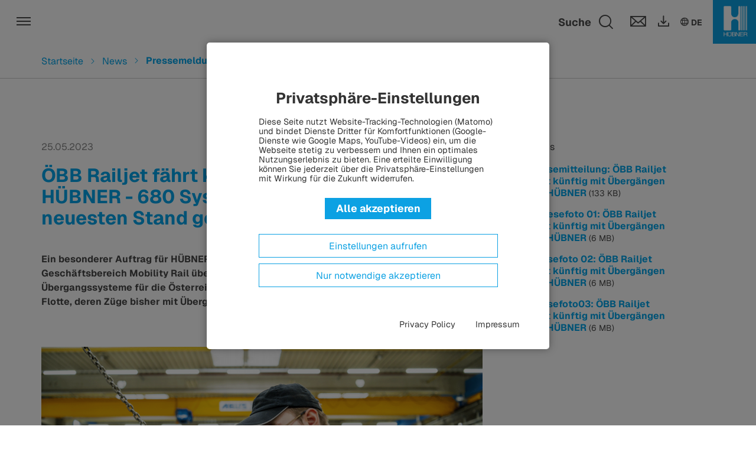

--- FILE ---
content_type: text/html; charset=utf-8
request_url: https://www.hubner-group.com/news/pressemeldung/oebb-railjet-faehrt-kuenftig-mit-uebergaengen-von-huebner-680-systeme-werden-auf-den-neuesten-stand-gebracht/
body_size: 15815
content:
<!DOCTYPE html>
<html lang="de" dir="ltr" class="no-js">
<head>

<meta charset="utf-8">
<!-- 
	This website is powered by TYPO3 - inspiring people to share!
	TYPO3 is a free open source Content Management Framework initially created by Kasper Skaarhoj and licensed under GNU/GPL.
	TYPO3 is copyright 1998-2025 of Kasper Skaarhoj. Extensions are copyright of their respective owners.
	Information and contribution at https://typo3.org/
-->


<link rel="icon" href="/_assets/9b80d86a98af3ecc38aabe297d2c3695/Icons/favicon.ico" type="image/vnd.microsoft.icon">
<title>ÖBB Railjet fährt künftig mit  Übergängen von HÜBNER - 680 Systeme werden auf den neuesten Stand gebracht</title>
<meta http-equiv="x-ua-compatible" content="IE=edge">
<meta name="generator" content="TYPO3 CMS">
<meta name="description" content=" Ein besonderer Auftrag für HÜBNER: Das Team von After Sales &amp; Service im Geschäftsbereich Mobility Rail überholt in den kommenden fünf Jahren 680 Übergangssysteme für die Österreichische Bundesbahn ÖBB. Konkret geht es um die Railjet-Flotte, deren Züge bisher mit Übergangssystemen eines Marktbegleiters unterwegs sind. ">
<meta name="viewport" content="width=device-width, initial-scale=1, minimum-scale=1">
<meta name="robots" content="index,follow">
<meta property="og:title" content="ÖBB Railjet fährt künftig mit  Übergängen von HÜBNER - 680 Systeme werden auf den neuesten Stand gebracht">
<meta property="og:type" content="article">
<meta property="og:url" content="https://www.hubner-group.com/news/pressemeldung/oebb-railjet-faehrt-kuenftig-mit-uebergaengen-von-huebner-680-systeme-werden-auf-den-neuesten-stand-gebracht/">
<meta property="og:image" content="https://www.hubner-group.com/fileadmin/_processed_/f/4/csm_web_HUBNER_Refurb_OEBB_Railjet_01_c6c756b325.png">
<meta property="og:image:width" content="1200">
<meta property="og:image:height" content="799">
<meta property="og:description" content=" Ein besonderer Auftrag für HÜBNER: Das Team von After Sales &amp; Service im Geschäftsbereich Mobility Rail überholt in den kommenden fünf Jahren 680 Übergangssysteme für die Österreichische Bundesbahn ÖBB. Konkret geht es um die Railjet-Flotte, deren Züge bisher mit Übergangssystemen eines Marktbegleiters unterwegs sind. ">
<meta name="twitter:card" content="summary">
<meta name="apple-mobile-web-app-capable" content="no">
<meta name="google" content="notranslate">

<link rel="stylesheet" href="/_assets/9b80d86a98af3ecc38aabe297d2c3695/Fonts/bootstrappackageicon.min.css?1719911127" media="all" fontloader.="Array">

<link rel="stylesheet" href="/typo3temp/assets/bootstrappackage/css/bootstrap_overrides-78f14806c3df6c62efa6bfc264712c6bfbface93cf289dd91a7a0a47a0671f64.css?1721893384" media="all">
<link rel="stylesheet" href="/_assets/8023642b7e5ee8f54343583a475acbaa/css/slick.css?1719911127" media="all">
<link rel="stylesheet" href="/_assets/8023642b7e5ee8f54343583a475acbaa/css/jquery.mmenu.all.css?1719911127" media="all">
<link rel="stylesheet" href="/_assets/8023642b7e5ee8f54343583a475acbaa/css/ekko-lightbox.css?1719911127" media="all">
<link rel="stylesheet" href="/_assets/8023642b7e5ee8f54343583a475acbaa/css/styles.css?1720698586" media="all">
<link rel="stylesheet" href="/fileadmin/user_upload/tempcss/tempcss.css?1691568647" media="all">
<link rel="stylesheet" href="/_assets/69ab2bd13884b017f87011af4f22ebca/Css/waconcookiemanagement.css?1719911129" media="all">
<link rel="stylesheet" href="/_assets/5df20dabf1c2f6a37c7720bf631590a4/css/transition.css?1719911128" media="all">
<link rel="stylesheet" href="/_assets/5df20dabf1c2f6a37c7720bf631590a4/css/semantic-dropdown.css?1719911128" media="all">
<link rel="stylesheet" href="/_assets/5df20dabf1c2f6a37c7720bf631590a4/css/styles.css?1744097624" media="all">
<link rel="stylesheet" href="/_assets/5df20dabf1c2f6a37c7720bf631590a4/Assets/application.css?1762243758" media="all">
<link rel="stylesheet" href="/_assets/e799cca3073eabb617dfebf5f7cabc53/StyleSheets/Frontend/suggest.css?1762243758" media="all">



<script src="/_assets/9b80d86a98af3ecc38aabe297d2c3695/Contrib/modernizr/modernizr.min.js?1719911127" async="1"></script>
<script src="/_assets/8023642b7e5ee8f54343583a475acbaa/script/_dist/libs.min.js?1719911128"></script>




<link rel="apple-touch-icon" sizes="180x180" href="/apple-touch-icon.png"><link rel="icon" type="image/png" href="/android-chrome-192x192.png" sizes="192x192"><link rel="icon" type="image/png" href="/android-chrome-512x512.png" sizes="512x512"><link rel="icon" type="image/png" href="/favicon-16x16.png" sizes="16x16"><link rel="icon" type="image/png" href="/favicon-32x32.png" sizes="32x32"><link rel="manifest" href="/site.webmanifest" crossorigin="use-credentials"><link rel="mask-icon" href="/safari-pinned-tab.svg" color="#5bbad5"><meta name="msapplication-TileColor" content="#da532c"><meta name="msapplication-TileImage" content="/mstile-150x150.png"><meta name="theme-color" content="#ffffff">
<link rel="canonical" href="https://www.hubner-group.com/news/pressemeldung/oebb-railjet-faehrt-kuenftig-mit-uebergaengen-von-huebner-680-systeme-werden-auf-den-neuesten-stand-gebracht/"/>

<link rel="alternate" hreflang="de" href="https://www.hubner-group.com/news/pressemeldung/oebb-railjet-faehrt-kuenftig-mit-uebergaengen-von-huebner-680-systeme-werden-auf-den-neuesten-stand-gebracht/"/>
<link rel="alternate" hreflang="en-US" href="https://www.hubner-group.com/en/press/press-release/oebb-railjet-trains-to-run-with-huebner-gangways-in-future-680-systems-to-be-modernized/"/>
<link rel="alternate" hreflang="x-default" href="https://www.hubner-group.com/news/pressemeldung/oebb-railjet-faehrt-kuenftig-mit-uebergaengen-von-huebner-680-systeme-werden-auf-den-neuesten-stand-gebracht/"/>
</head>
<body id="p209" class="page-209 pagelevel-3 language-0 backendlayout-default layout-default">
<div id="top"></div><div class="body-bg   "><div id="overlayMenuBG" class="overlayWrapper fullscreen"></div><header class="navbar  navbar-top navbar-default navbar-overlay-0 navbar-sticky-0"
    id="defaultNavbar"><style>.m-header-search{position:absolute;top:100%;background-color:rgb(var(--color-gallery));opacity:0;visibility:hidden;pointer-events:none;transition:opacity .3s ease-in-out;max-width:520px;width:100%;right:0}.m-header-search.is-visible{opacity:1;visibility:visible;pointer-events:all}.m-header-search legend{display:none}.m-header-search .results-container{display:none;visibility:hidden}.m-header-search:has(.m-header-search__input:valid) .m-header-search__submit{visibility:visible}.m-header-search:has(.m-header-search__input:valid) .m-header-search__submit:after{opacity:1}.m-header-search__inside{position:relative}.m-header-search__input{appearance:none;border:none;background-color:rgba(0,0,0,0);min-height:50px;width:100%;font-size:18px;font-weight:bold;padding:6px 54px 6px 16px;color:rgb(var(--color-tundora));border-bottom:2px solid rgb(var(--color-mercury));caret-color:rgb(var(--primary-color-bg));background-color:rgb(var(--color-gallery))}.m-header-search__input::placeholder{color:rgb(var(--primary-color-bg))}.m-header-search__submit{position:absolute;top:-6px;right:0;visibility:hidden}.m-header-search__submit:after{opacity:0;font-family:"icomoon";content:"";color:#00a6eb;font-size:25px;position:absolute;bottom:14px;right:15px;pointer-events:none;transition:opacity .3s ease-in-out}.m-header-search__submit button{appearance:none;border:none;background-color:rgba(0,0,0,0);height:50px;width:40px;z-index:1}.m-header-search__submit button:focus-visible{outline:2px solid rgb(var(--primary-color-bg));outline-offset:1px}.icon-search-button{display:flex;flex-wrap:nowrap;align-items:center;cursor:pointer}.icon-search-button:hover .icon-search,.icon-search-button:hover .icon-search-button__label{color:rgb(var(--primary-color-bg))}.icon-search-button .icon-search{padding:5px}.icon-search-button.is-visible .icon-search{background-color:rgb(var(--color-gallery));color:rgb(var(--primary-color-bg))}.icon-search-button.is-visible .icon-search-button__label{opacity:0}.icon-search-button__label{font-family:"Geist" !important;font-size:18px;font-weight:bold;color:rgb(var(--color-tundora));transition:opacity .3s ease-in-out;margin-bottom:-1px;display:none}header .suche-navi{width:auto !important}@media (min-width: 1080px){.m-header-search{right:20px}.icon-search-button__label{display:block}}
</style><div class="m-header-search" id="header-search-modal"><div class="tx-indexedsearch-searchbox suchbox-navi m-header-search__inside"><div class="tx_solr"><div class="tx-solr-search-form"><form method="get" id="tx-solr-search-form-pi-search" action="/suche/" data-suggest="/suche?type=7384" data-suggest-header="Top Results" accept-charset="utf-8"><input type="text"
				class="tx-solr-q js-solr-q tx-solr-suggest tx-solr-suggest-focus form-control m-header-search__input"
				name="tx_solr[q]" value="" autocomplete="off" required data-header-search-input="true"/><div class="m-header-search__submit"><button type="submit" title="Suchen" arial-label="{f:translate key:'submit' extensionName:'solr'}"></button></div></form></div></div></div></div><div class="language-menu-wrapper-mobil"><ul id="language-mobil" class="language-menu clearfix"><li class=""><a href="/news/pressemeldung/oebb-railjet-faehrt-kuenftig-mit-uebergaengen-von-huebner-680-systeme-werden-auf-den-neuesten-stand-gebracht/" hreflang="de" title="DE"><span>DE</span></a></li><li class=""><a href="/en/press/press-release/oebb-railjet-trains-to-run-with-huebner-gangways-in-future-680-systems-to-be-modernized/" hreflang="en-US" title="EN"><span>EN</span></a></li></ul></div><div id="hubnerLogo" class=""><a href="/"><img
            class="logo-normal"
            width="100"
            height="100"
            src="/_assets/5df20dabf1c2f6a37c7720bf631590a4/images/logo.jpg"
            alt="hubner"/><img
            class="logo-inverted"
            width="100"
            height="100"
            src="/_assets/5df20dabf1c2f6a37c7720bf631590a4/images/logo.jpg"
            alt="hubner"/></a></div><div class="language-button-mobil"><div class="btn" ><span class="icon icon-language"></span>DE
        
      
        
      
        
      
    </div></div><div class="dropdown language-menu-wrapper"><div class="btn nav-button dropdown-toggle" data-toggle="dropdown"><span class="icon icon-language"></span>DE
          
        
          
        
          
        
      </div><ul id="language" class="language-menu dropdown-menu clearfix"><li class=""><a href="/en/press/press-release/oebb-railjet-trains-to-run-with-huebner-gangways-in-future-680-systems-to-be-modernized/" hreflang="en-US" title="EN"><span>EN</span></a></li><li><a href="/hu/" title="HU"><span>HU</span></a></li></ul></div><div class="downloadpage"><a aria-label="Downloads" href="/news/mediathek/"><i class="icon icon-download"></i></a></div><div class="kontaktpage"><a aria-label="Contact" href="/kontakt/"><i class="icon icon-download"></i></a></div><div class="suche-navi"><div class="icon-search-button" data-skip-link="header-search-modal"><span class="icon-search-button__label">Suche</span><div class="btn" href="#"><span class="sr-only">Toggle search field</span><span class="icon icon-search"></span></div></div></div><div id="firstLine"><div class="navbar-header navbar-header-main"><button class="navbar-toggle collapsed" type="button"><span class="sr-only">Toggle navigation</span><span class="icon-bar"></span><span
            class="icon-bar"></span><span class="icon-bar"></span></button></div></div><div id="secondLine"><nav class="navbar-collapse collapse"><ul class="nav navbar-nav navbar-main" id="main-menu"><li class="	 dropdown dropdown-hover submenu_layout_"><div class="nav-button dropdown-toggle"><span>Group</span><b class="caret"></b></div><div class="dropdown-menu"><div class="submenuwrapper"><div class="links"><div class="submenutitle"><a href="/group/">Group</a><span class="fwnormal">| united by passion.</span></div><ul class="	"><li class=""><a href="/group/"  title="Über uns"><span>Über uns</span></a></li><li class=""><a href="/group/unternehmenskultur-und-verantwortung/"  title="Unternehmenskultur und Verantwortung"><span>Unternehmenskultur und Verantwortung</span></a></li><li class=""><a href="/group/geschaeftsfuehrung/"  title="Geschäftsführung"><span>Geschäftsführung</span></a></li><li class=""><a href="/group/nachhaltigkeit/"  title="Nachhaltigkeit"><span>Nachhaltigkeit</span></a></li><li class=""><a href="/group/historie/"  title="Historie"><span>Historie</span></a><ul class="sbumenu"><li class=""><a title="75 Jahre HÜBNER" href="/group/historie/75-jahre-huebner/"><span class="menutitle">
                                                            75 Jahre HÜBNER
                                                          </span></a></li></ul></li><li class=""><a href="/group/forschung-entwicklung/"  title="Forschung &amp; Entwicklung"><span>Forschung &amp; Entwicklung</span></a></li><li class=""><a href="/group/standorte/"  title="Standorte"><span>Standorte</span></a><ul class="sbumenu"><li class=""><a title="Standorte im Überblick" href="/group/standorte/standorte-im-ueberblick/"><span class="menutitle">
                                                            Standorte im Überblick
                                                          </span></a></li><li class=""><a title="Handelsvertretungen" href="/group/standorte/handelsvertretungen/"><span class="menutitle">
                                                            Handelsvertretungen
                                                          </span></a></li></ul></li><li class=""><a href="/group/einkauf/"  title="Einkauf"><span>Einkauf</span></a></li><li class=""><a href="/group/compliance/"  title="Compliance"><span>Compliance</span></a><ul class="sbumenu"><li class=""><a title="Whistleblowing und Meldewege" href="/group/compliance/whistleblowing/"><span class="menutitle">
                                                            Whistleblowing und Meldewege
                                                          </span></a></li></ul></li></ul></div><div class="rechts hasbackgroundimage"
                                     data-backgroundimage-default="/fileadmin/_processed_/9/e/csm_HUBNER_website-Relaunch_Bilder_Group-klein_3_0d97e804d2.jpg"></div></div></div></li><li class="	 dropdown dropdown-hover submenu_layout_"><div class="nav-button dropdown-toggle"><span>Mobility</span><b class="caret"></b></div><div class="dropdown-menu"><div class="submenuwrapper"><div class="links"><div class="submenutitle"><a href="/mobility/">Mobility</a><span class="fwnormal">| Making mobility happen.</span></div><ul class="	"><li class=""><a href="/mobility/"  title="Der Bereich HÜBNER Mobility"><span>Der Bereich HÜBNER Mobility</span></a></li><li class=""><a href="/mobility/schienenfahrzeuge/"  title="Schienenfahrzeuge"><span>Schienenfahrzeuge</span></a></li><li class=""><a href="/mobility/bus/"  title="Bus"><span>Bus</span></a></li><li class=""><a href="/mobility/flughafentechnik/"  title="Flughafentechnik"><span>Flughafentechnik</span></a></li><li class=""><a href="/mobility/nutzfahrzeuge/"  title="Nutzfahrzeuge"><span>Nutzfahrzeuge</span></a></li></ul></div><div class="rechts hasbackgroundimage"
                                     data-backgroundimage-default="/fileadmin/_processed_/2/0/csm_HUBNER_website-Relaunch_Bilder-Mobility-klein_6_a907525378.jpg"></div></div></div></li><li class="	 dropdown dropdown-hover submenu_layout_"><div class="nav-button dropdown-toggle"><span>Materials</span><b class="caret"></b></div><div class="dropdown-menu"><div class="submenuwrapper"><div class="links"><div class="submenutitle"><a href="/materials/">Material Solutions</a><span class="fwnormal">| Shaping Ideas.</span></div><ul class="	"><li class=""><a href="/materials/"  title="Der Bereich HÜBNER Material Solutions"><span>Der Bereich HÜBNER Material Solutions</span></a></li><li class=""><a href="/materials/rail-bus/"  title="Rail &amp; Bus"><span>Rail &amp; Bus</span></a></li><li class=""><a href="/materials/industry/"  title="Industry"><span>Industry</span></a><ul class="sbumenu"><li class=""><a title="Oil &amp; Gas" href="/materials/industry/oil-gas/"><span class="menutitle">
                                                            Oil & Gas
                                                          </span></a></li><li class=""><a title="Aerospace &amp; Defense" href="/materials/industry/aerospace-defense/"><span class="menutitle">
                                                            Aerospace & Defense
                                                          </span></a></li><li class=""><a title="Hygiene &amp; Medizintechnik" href="/materials/industry/hygiene-medizintechnik/"><span class="menutitle">
                                                            Hygiene & Medizintechnik
                                                          </span></a></li><li class=""><a title="Nutzfahrzeuge" href="/materials/industry/nutzfahrzeuge/"><span class="menutitle">
                                                            Nutzfahrzeuge
                                                          </span></a></li><li class=""><a title="Haus- und Gebäudetechnik" href="/materials/industry/haus-und-gebaeudetechnik/"><span class="menutitle">
                                                            Haus- und Gebäudetechnik
                                                          </span></a></li></ul></li></ul></div><div class="rechts hasbackgroundimage"
                                     data-backgroundimage-default="/fileadmin/_processed_/7/6/csm_HUBNER_website_MatSol_GWU-klein__2_1026b788c5.jpg"></div></div></div></li><li class="	 dropdown dropdown-hover submenu_layout_"><div class="nav-button dropdown-toggle"><span>Photonics</span><b class="caret"></b></div><div class="dropdown-menu"><div class="submenuwrapper"><div class="links"><div class="submenutitle"><a href="/photonics/">Photonics</a><span class="fwnormal">| Coherence matters.</span></div><ul class="	"><li class=""><a href="/photonics/"  title="Der Bereich HÜBNER Photonics"><span>Der Bereich HÜBNER Photonics</span></a></li><li class=""><a href="/photonics/laser-technology/"  title="Laser-Technologie"><span>Laser-Technologie</span></a></li><li class=""><a href="/photonics/terahertz-technology/"  title="Terahertz-Technologie"><span>Terahertz-Technologie</span></a></li></ul></div><div class="rechts hasbackgroundimage"
                                     data-backgroundimage-default="/fileadmin/_processed_/d/5/csm_HUBNER_website-Photonics-klein__25e48b7f4d.jpg"></div></div></div></li><li class="	 dropdown dropdown-hover submenu_layout_submenuhintergrund"><a href="/produkte/" class="nav-button dropdown-toggle productnavi-toggle open"><span>Produkte</span><b
                              class="caret"></b></a><div class="dropdown-menu " id="submenuprodukte"><div class="submenuwrapper	"><div class="productfilter"><div class="submenutitle"><a href="/produkte/">Produkte</a><span class="fwnormal">| Producing innovations.</span></div><div class="selectbox"><div class="ui fluid dropdown multiple selection" id="productfilter"><input type="hidden" name="branche"><i class="dropdown	icon"></i><div class="default text">Branchenfilter</div><div class="menu"><div class="item" data-value="b3"id="b3">Vollbahnen</div><div class="item" data-value="b4"id="b4">Busse</div><div class="item" data-value="b5"id="b5">Flughafentechnik</div><div class="item" data-value="b8"id="b8">Monorails</div><div class="item" data-value="b9"id="b9">Straßenbahnen und Trams</div><div class="item" data-value="b10"id="b10">S-Bahnen, U-Bahnen und Metros</div><div class="item" data-value="b20"id="b20">Aerospace & Defense</div><div class="item" data-value="b22"id="b22">Oil & Gas</div><div class="item" data-value="b24"id="b24">Hygiene</div><div class="item" data-value="b26"id="b26">Nutzfahrzeuge</div><div class="item" data-value="b28"id="b28">Industrielle Anwendungen</div><div class="item" data-value="b30"id="b30">Maritime Anwendungen</div><div class="item" data-value="b34"id="b34">Laser Technologie</div><div class="item" data-value="b38"id="b38">Terahertz Technologie</div></div></div></div><div class="resetBranchenFilter">Filter zurücksetzen</div><div class="suchergebnisse products"><div class="filterbreadcrumb desktop"><span class="resetFilter">Produktkategorien</span></div><div class="branchenbreadcrumb"><span class="defaulttext">Alle Produkte zu</span></span></div><div class="productnavi"><div class="productnaviItem hasChildren  b1 b3 b4 b8 b9 b10" id="pni24"><a href="/produkte/uebergangssysteme/" class="nav-button dropdown-toggle"><span id="pitem24">Übergangssysteme</span></a><span class="iconborder"><span class="icon-short-arrow-right"></span></span><div class="productnaviChildren d-none"><div class="productnaviItem hasChildren  b1 b4 b9" id="pni25"><a href="/produkte/fahrzeuggelenksysteme/" class="nav-button dropdown-toggle"><span id="pitem25">Fahrzeuggelenksysteme</span></a><span class="iconborder"><span class="icon-short-arrow-right"></span></span><div class="productnaviChildren d-none"><div class="productnaviItem  b1 b9" id="pni70"><a href="/produkte/fahrzeuggelenksysteme/gelenksysteme-fuer-strassenbahnen/" class="nav-button dropdown-toggle"><span id="pitem70">Gelenksysteme für Straßenbahnen</span></a><span class="iconborder"><span class="icon-short-arrow-right"></span></span><span class="clearfix"></span></div><div class="productnaviItem hasChildren  b1 b4" id="pni26"><a href="/produkte/fahrzeuggelenksysteme/uebergangssysteme-fuer-busse/" class="nav-button dropdown-toggle"><span id="pitem26">Gelenkbus-Systeme für Busse</span></a><span class="iconborder"><span class="icon-short-arrow-right"></span></span><div class="productnaviChildren d-none"><div class="productnaviItem  b1 b4" id="pni239"><a href="/produkte/uebergangssysteme/gelenkbussysteme/gelenksysteme-fuer-busse/" class="nav-button dropdown-toggle"><span id="pitem239">Gelenksysteme für Busse</span></a><span class="iconborder"><span class="icon-short-arrow-right"></span></span><span class="clearfix"></span></div><div class="productnaviItem  b1 b4" id="pni29"><a href="/produkte/uebergangssysteme/gelenkbussysteme/faltenbaelge/" class="nav-button dropdown-toggle"><span id="pitem29">Faltenbälge</span></a><span class="iconborder"><span class="icon-short-arrow-right"></span></span><span class="clearfix"></span></div><div class="productnaviItem  b1 b4" id="pni30"><a href="/produkte/uebergangssysteme/gelenkbussysteme/energiefuehrung/" class="nav-button dropdown-toggle"><span id="pitem30">Energieführung</span></a><span class="iconborder"><span class="icon-short-arrow-right"></span></span><span class="clearfix"></span></div></div><span class="clearfix"></span></div></div><span class="clearfix"></span></div><div class="productnaviItem  b1 b3 b8" id="pni27"><a href="/produkte/uebergangssysteme/uebergangssysteme-fuer-hochgeschwindigkeitszuege/" class="nav-button dropdown-toggle"><span id="pitem27">HÜBNER Übergangssysteme für Hochgeschwindigkeitszüge</span></a><span class="iconborder"><span class="icon-short-arrow-right"></span></span><span class="clearfix"></span></div><div class="productnaviItem  b1 b3 b8" id="pni61"><a href="/produkte/uebergangssysteme/uebergangssysteme-fuer-triebzuege-und-reisezugwagen/" class="nav-button dropdown-toggle"><span id="pitem61">Übergangssysteme für Triebzüge und Reisezugwagen</span></a><span class="iconborder"><span class="icon-short-arrow-right"></span></span><span class="clearfix"></span></div><div class="productnaviItem  b1 b10" id="pni62"><a href="/produkte/uebergangssysteme/uebergangsysteme-fuer-metros-u-bahnen-und-s-bahnen/" class="nav-button dropdown-toggle"><span id="pitem62">Übergangssysteme für Metros, U-Bahnen und S-Bahnen</span></a><span class="iconborder"><span class="icon-short-arrow-right"></span></span><span class="clearfix"></span></div><div class="productnaviItem  b1 b9" id="pni63"><a href="/produkte/uebergangssysteme/uebergangssysteme-fuer-strassenbahnen-und-trams/" class="nav-button dropdown-toggle"><span id="pitem63">Übergangssysteme für Straßenbahnen und Trams</span></a><span class="iconborder"><span class="icon-short-arrow-right"></span></span><span class="clearfix"></span></div><div class="productnaviItem  b1 b8" id="pni64"><a href="/produkte/uebergangssysteme/uebergangssysteme-fuer-monorails/" class="nav-button dropdown-toggle"><span id="pitem64">Übergangssysteme für Monorails</span></a><span class="iconborder"><span class="icon-short-arrow-right"></span></span><span class="clearfix"></span></div><div class="productnaviItem  b1 b3" id="pni243"><a href="/produkte/uebergangssysteme/frontuebergaenge/" class="nav-button dropdown-toggle"><span id="pitem243">Frontübergänge</span></a><span class="iconborder"><span class="icon-short-arrow-right"></span></span><span class="clearfix"></span></div><div class="productnaviItem  b1 b3" id="pni66"><a href="/produkte/uebergangssysteme/uic-561-kompatible-uebergangssysteme/" class="nav-button dropdown-toggle"><span id="pitem66">UIC-561-kompatible Übergangssysteme</span></a><span class="iconborder"><span class="icon-short-arrow-right"></span></span><span class="clearfix"></span></div><div class="productnaviItem  b1 b3" id="pni67"><a href="/produkte/uebergangssysteme/doppelstoeckige-autotransportuebergaenge/" class="nav-button dropdown-toggle"><span id="pitem67">Doppelstöckige Autotransportübergänge</span></a><span class="iconborder"><span class="icon-short-arrow-right"></span></span><span class="clearfix"></span></div><div class="productnaviItem " id="pni262"><a href="/produkte/konzeptberatung-fuer-uebergangssysteme/" class="nav-button dropdown-toggle"><span id="pitem262">Konzeptberatung für Übergangssysteme</span></a><span class="iconborder"><span class="icon-short-arrow-right"></span></span><span class="clearfix"></span></div></div><span class="clearfix"></span></div><div class="productnaviItem  b1 b4 b9" id="pni490"><a href="/produkte/high-capacity-lenksystem/" class="nav-button dropdown-toggle"><span id="pitem490">High-Capacity-Lenksystem</span></a><span class="iconborder"><span class="icon-short-arrow-right"></span></span><span class="clearfix"></span></div><div class="productnaviItem  b1 b26 b28 b30" id="pni72"><a href="/produkte/faltenbaelge-fuer-flexible-verbindungen-individuelle-loesungen/" class="nav-button dropdown-toggle"><span id="pitem72">Faltenbälge für flexible Verbindungen</span></a><span class="iconborder"><span class="icon-short-arrow-right"></span></span><span class="clearfix"></span></div><div class="productnaviItem hasChildren " id="pni55"><a href="/produkte/faltenvordaecher/" class="nav-button dropdown-toggle"><span id="pitem55">Faltenvordächer</span></a><span class="iconborder"><span class="icon-short-arrow-right"></span></span><div class="productnaviChildren d-none"><div class="productnaviItem  b1 b5" id="pni60"><a href="/produkte/faltenvordaecher/passenger-boarding-bridge-interface/" class="nav-button dropdown-toggle"><span id="pitem60">Passenger Boarding Bridge Interface</span></a><span class="iconborder"><span class="icon-short-arrow-right"></span></span><span class="clearfix"></span></div><div class="productnaviItem  b1 b5" id="pni73"><a href="/produkte/faltenvordaecher/faltenvordaecher-fuer-fluggastbruecken/" class="nav-button dropdown-toggle"><span id="pitem73">Faltenvordächer für Fluggastbrücken</span></a><span class="iconborder"><span class="icon-short-arrow-right"></span></span><span class="clearfix"></span></div><div class="productnaviItem " id="pni921"><a href="/produkte/faltenvordaecher/huebner-klappbumper-fuer-fluggastbruecken/" class="nav-button dropdown-toggle"><span id="pitem921">Klappbumper für Fluggastbrücken</span></a><span class="iconborder"><span class="icon-short-arrow-right"></span></span><span class="clearfix"></span></div><div class="productnaviItem " id="pni922"><a href="/produkte/faltenvordaecher/pendel-schiebeboden/" class="nav-button dropdown-toggle"><span id="pitem922">Pendel Schiebeboden</span></a><span class="iconborder"><span class="icon-short-arrow-right"></span></span><span class="clearfix"></span></div></div><span class="clearfix"></span></div><div class="productnaviItem hasChildren  b4 b9 b10" id="pni130"><a href="/produkte/elastomer-loesungen/tuersicherheitssysteme/" class="nav-button dropdown-toggle"><span id="pitem130">Türsicherheitssysteme</span></a><span class="iconborder"><span class="icon-short-arrow-right"></span></span><div class="productnaviChildren d-none"><div class="productnaviItem  b1 b3 b4 b8 b9 b10" id="pni134"><a href="/produkte/elastomer-loesungen/tuersicherheitssysteme/sensiq-signal/" class="nav-button dropdown-toggle"><span id="pitem134">SensIQ signal</span></a><span class="iconborder"><span class="icon-short-arrow-right"></span></span><span class="clearfix"></span></div><div class="productnaviItem  b1 b3 b4 b8 b9 b10" id="pni135"><a href="/produkte/elastomer-loesungen/tuersicherheitssysteme/sensiq-contact/" class="nav-button dropdown-toggle"><span id="pitem135">SensIQ contact</span></a><span class="iconborder"><span class="icon-short-arrow-right"></span></span><span class="clearfix"></span></div></div><span class="clearfix"></span></div><div class="productnaviItem  b1 b4 b9" id="pni132"><a href="/produkte/elastomer-loesungen/fenstersystem-sqc/" class="nav-button dropdown-toggle"><span id="pitem132">Fenstersystem SQC</span></a><span class="iconborder"><span class="icon-short-arrow-right"></span></span><span class="clearfix"></span></div><div class="productnaviItem  b1 b9 b26 b28" id="pni140"><a href="/produkte/kunststoff-loesungen/glasfaserverstaerkter-kunststoff-gfk/" class="nav-button dropdown-toggle"><span id="pitem140">Glasfaserverstärkter Kunststoff (GFK)</span></a><span class="iconborder"><span class="icon-short-arrow-right"></span></span><span class="clearfix"></span></div><div class="productnaviItem  b1 b24" id="pni141"><a href="/produkte/kunststoff-loesungen/kunststoffspritzguss/" class="nav-button dropdown-toggle"><span id="pitem141">Produkte für die Medizintechnik</span></a><span class="iconborder"><span class="icon-short-arrow-right"></span></span><span class="clearfix"></span></div><div class="productnaviItem  b1 b2 b24" id="pni330"><a href="/produkte/systeme-fuer-die-handhygiene/" class="nav-button dropdown-toggle"><span id="pitem330">Systeme für die Handhygiene</span></a><span class="iconborder"><span class="icon-short-arrow-right"></span></span><span class="clearfix"></span></div><div class="productnaviItem hasChildren " id="pni54"><a href="/produkte/polyurethan-pur/" class="nav-button dropdown-toggle"><span id="pitem54">Polyurethan (PUR) für Schienenfahrzeuge</span></a><span class="iconborder"><span class="icon-short-arrow-right"></span></span><div class="productnaviChildren d-none"><div class="productnaviItem  b1 b9" id="pni144"><a href="/produkte/polyurethan-pur/3p-front-end-systems/" class="nav-button dropdown-toggle"><span id="pitem144">3P Front End Systems</span></a><span class="iconborder"><span class="icon-short-arrow-right"></span></span><span class="clearfix"></span></div><div class="productnaviItem  b1 b4 b8 b9 b10 b26" id="pni146"><a href="/produkte/polyurethan-pur/interieur/" class="nav-button dropdown-toggle"><span id="pitem146">Interieur</span></a><span class="iconborder"><span class="icon-short-arrow-right"></span></span><span class="clearfix"></span></div></div><span class="clearfix"></span></div><div class="productnaviItem hasChildren " id="pni131"><a href="/produkte/elastomer-loesungen/dichtungen/" class="nav-button dropdown-toggle"><span id="pitem131">Dichtungen</span></a><span class="iconborder"><span class="icon-short-arrow-right"></span></span><div class="productnaviChildren d-none"><div class="productnaviItem  b1 b3 b4 b8 b9 b10 b20 b22 b28" id="pni136"><a href="/produkte/elastomer-loesungen/dichtungen/dichtungsprofile-/-gewebeverstaerkte-dichtungen/" class="nav-button dropdown-toggle"><span id="pitem136">Dichtungsprofile / Gewebeverstärkte Dichtungen</span></a><span class="iconborder"><span class="icon-short-arrow-right"></span></span><span class="clearfix"></span></div><div class="productnaviItem  b1 b22" id="pni137"><a href="/produkte/elastomer-loesungen/dichtungen/aufblasbare-dichtungen/" class="nav-button dropdown-toggle"><span id="pitem137">Aufblasbare Dichtungen</span></a><span class="iconborder"><span class="icon-short-arrow-right"></span></span><span class="clearfix"></span></div><div class="productnaviItem " id="pni138"><a href="/produkte/elastomer-loesungen/dichtungen/formteile/" class="nav-button dropdown-toggle"><span id="pitem138">Formteile</span></a><span class="iconborder"><span class="icon-short-arrow-right"></span></span><span class="clearfix"></span></div><div class="productnaviItem  b1 b20 b28" id="pni139"><a href="/produkte/elastomer-loesungen/dichtungen/gummi-und-silikon-metall-verbindungen/" class="nav-button dropdown-toggle"><span id="pitem139">Gummi- und Silikon-Metall-Verbindungen</span></a><span class="iconborder"><span class="icon-short-arrow-right"></span></span><span class="clearfix"></span></div></div><span class="clearfix"></span></div><div class="productnaviItem " id="pni58"><a href="/produkte/schallschutz-und-isolation/" class="nav-button dropdown-toggle"><span id="pitem58">Schallschutz und Isolation</span></a><span class="iconborder"><span class="icon-short-arrow-right"></span></span><span class="clearfix"></span></div><div class="productnaviItem  b1 b3 b8 b9 b10" id="pni282"><a href="/produkte/displays/" class="nav-button dropdown-toggle"><span id="pitem282">Displays</span></a><span class="iconborder"><span class="icon-short-arrow-right"></span></span><span class="clearfix"></span></div><div class="productnaviItem hasChildren  b4" id="pni59"><a href="/produkte/einstiegssysteme/" class="nav-button dropdown-toggle"><span id="pitem59">Einstiegssysteme</span></a><span class="iconborder"><span class="icon-short-arrow-right"></span></span><div class="productnaviChildren d-none"><div class="productnaviItem " id="pni1194"><a href="/produkte/einstiegssysteme/rampen/" class="nav-button dropdown-toggle"><span id="pitem1194">Rampen für Busse & Bahnen</span></a><span class="iconborder"><span class="icon-short-arrow-right"></span></span><span class="clearfix"></span></div><div class="productnaviItem " id="pni1195"><a href="/produkte/einstiegssysteme/liftsysteme/" class="nav-button dropdown-toggle"><span id="pitem1195">Liftsysteme für Busse</span></a><span class="iconborder"><span class="icon-short-arrow-right"></span></span><span class="clearfix"></span></div></div><span class="clearfix"></span></div><div class="productnaviItem  b1 b3 b4 b8 b9 b10 b26" id="pni283"><a href="/produkte/fahrwerktechnik/" class="nav-button dropdown-toggle"><span id="pitem283">Fahrwerktechnik</span></a><span class="iconborder"><span class="icon-short-arrow-right"></span></span><span class="clearfix"></span></div><div class="productnaviItem  b1 b4" id="pni368"><a href="/produkte/fahrerschutzsystem-fuer-busse/" class="nav-button dropdown-toggle"><span id="pitem368">Fahrerschutzsysteme für Busse</span></a><span class="iconborder"><span class="icon-short-arrow-right"></span></span><span class="clearfix"></span></div><div class="productnaviItem hasChildren  b1 b34" id="pni287"><a href="/produkte/laser/" class="nav-button dropdown-toggle"><span id="pitem287">Laser-Technologie</span></a><span class="iconborder"><span class="icon-short-arrow-right"></span></span><div class="productnaviChildren d-none"><div class="productnaviItem  b1 b34" id="pni290"><a href="/produkte/laser/c-wave/" class="nav-button dropdown-toggle"><span id="pitem290">C-WAVE</span></a><span class="iconborder"><span class="icon-short-arrow-right"></span></span><span class="clearfix"></span></div><div class="productnaviItem  b1 b34" id="pni289"><a href="/produkte/laser/c-flex/" class="nav-button dropdown-toggle"><span id="pitem289">C-FLEX</span></a><span class="iconborder"><span class="icon-short-arrow-right"></span></span><span class="clearfix"></span></div><div class="productnaviItem  b1 b34" id="pni959"><a href="/produkte/laser/cobolt-laser/" class="nav-button dropdown-toggle"><span id="pitem959">Cobolt-Laser</span></a><span class="iconborder"><span class="icon-short-arrow-right"></span></span><span class="clearfix"></span></div></div><span class="clearfix"></span></div><div class="productnaviItem hasChildren  b1 b38" id="pni291"><a href="/terahertz/" class="nav-button dropdown-toggle"><span id="pitem291">Terahertz-Technologie</span></a><span class="iconborder"><span class="icon-short-arrow-right"></span></span><div class="productnaviChildren d-none"><div class="productnaviItem  b1 b38" id="pni294"><a href="/terahertz/t-spectralyzer/" class="nav-button dropdown-toggle"><span id="pitem294">T-SPECTRALYZER</span></a><span class="iconborder"><span class="icon-short-arrow-right"></span></span><span class="clearfix"></span></div><div class="productnaviItem  b1 b38" id="pni293"><a href="/terahertz/t-cognition/" class="nav-button dropdown-toggle"><span id="pitem293">T-COGNITION</span></a><span class="iconborder"><span class="icon-short-arrow-right"></span></span><span class="clearfix"></span></div><div class="productnaviItem  b1 b38" id="pni292"><a href="/terahertz/t-sense/" class="nav-button dropdown-toggle"><span id="pitem292">T-SENSE</span></a><span class="iconborder"><span class="icon-short-arrow-right"></span></span><span class="clearfix"></span></div><div class="productnaviItem " id="pni379"><a href="/t-sense-fmi/" class="nav-button dropdown-toggle"><span id="pitem379">T-SENSE FMI</span></a><span class="iconborder"><span class="icon-short-arrow-right"></span></span><span class="clearfix"></span></div></div><span class="clearfix"></span></div></div></div></div></div></div></li><li class="	 dropdown dropdown-hover submenu_layout_"><div class="nav-button dropdown-toggle"><span>Services &amp; Ersatzteile</span><b class="caret"></b></div><div class="dropdown-menu"><div class="submenuwrapper"><div class="links"><div class="submenutitle"><a href="/services-ersatzteile/">Services &amp; Ersatzteile</a><span class="fwnormal">| Results through experience.</span></div><ul class="	"><li class=""><a href="/services-ersatzteile/"  title="Der HÜBNER Service"><span>Der HÜBNER Service</span></a></li><li class=""><a href="/services-ersatzteile/bus/"  title="Für Busse"><span>Für Busse</span></a></li><li class=""><a href="/services-ersatzteile/schiene/"  title="Für Schienenfahrzeuge"><span>Für Schienenfahrzeuge</span></a></li><li class=""><a href="/services-ersatzteile/flughafentechnik/"  title="Für Flughafentechnik"><span>Für Flughafentechnik</span></a></li></ul></div><div class="rechts hasbackgroundimage"
                                     data-backgroundimage-default="/fileadmin/_processed_/e/8/csm_HUBNER_Service-Rail_kl_5_9a41f3dd6f.jpg"></div></div></div></li><li class="	 dropdown dropdown-hover submenu_layout_"><div class="nav-button dropdown-toggle"><span>Karriere</span><b class="caret"></b></div><div class="dropdown-menu"><div class="submenuwrapper"><div class="links"><div class="submenutitle"><a href="/karriere/">Karriere</a></div><ul class="	"><li class=""><a href="/karriere/"  title="Karriere bei der HÜBNER-Gruppe"><span>Karriere bei der HÜBNER-Gruppe</span></a></li><li class=""><a href="/karriere/schueler/"  title="Schüler"><span>Schüler</span></a><ul class="sbumenu"><li class=""><a title="Ausbildung" href="/karriere/schueler/ausbildung/"><span class="menutitle">
                                                            Ausbildung
                                                          </span></a></li><li class=""><a title="Praktikum" href="/karriere/schueler/praktikum/"><span class="menutitle">
                                                            Praktikum
                                                          </span></a></li><li class=""><a title="Duales Studium" href="/karriere/schueler/duales-studium/"><span class="menutitle">
                                                            Duales Studium
                                                          </span></a></li></ul></li><li class=""><a href="/karriere/studierende/"  title="Studierende"><span>Studierende</span></a></li><li class=""><a href="/karriere/berufseinsteiger/"  title="Berufseinsteiger"><span>Berufseinsteiger</span></a></li><li class=""><a href="/karriere/berufserfahrene/"  title="Berufserfahrene"><span>Berufserfahrene</span></a></li><li class=""><a href="/karriere/arbeiten-bei-huebner/"  title="Arbeiten bei Hübner"><span>Arbeiten bei Hübner</span></a></li><li class=""><a href="/karriere/bewerbung/"  title="Bewerbung"><span>Bewerbung</span></a></li></ul></div></div></div></li><li class=" active	 dropdown dropdown-hover submenu_layout_"><div class="nav-button dropdown-toggle"><span>News</span><b class="caret"></b></div><div class="dropdown-menu"><div class="submenuwrapper"><div class="links"><div class="submenutitle"><a href="/news/">News</a></div><ul class="	"><li class=""><a href="/news/"  title="Newsroom"><span>Newsroom</span></a></li><li class=""><a href="/news/mediathek/"  title="Mediathek"><span>Mediathek</span></a></li><li class=""><a href="/news/messen-und-veranstaltungen/"  title="Messen und Veranstaltungen"><span>Messen und Veranstaltungen</span></a></li><li class=""><a href="/news/pressekontakt/"  title="Pressekontakt"><span>Pressekontakt</span></a></li></ul></div></div></div></li></ul></nav></div><nav class="mobile-collapse customInit"
     data-position="position-front"
     data-ausrichtung="position-top"
     data-navbars=""><ul class=""><li class=" dropDown"><a class=" " title="Group" href="/group/">
                Group
              </a><ul><li class="submenutitle">Group
                      
                          <span class="subline">| united by passion.</span></li><li class=""><a title="Über uns" href="/group/">
              Über uns
            </a></li><li class=""><a title="Unternehmenskultur und Verantwortung" href="/group/unternehmenskultur-und-verantwortung/">
              Unternehmenskultur und Verantwortung
            </a></li><li class=""><a title="Geschäftsführung" href="/group/geschaeftsfuehrung/">
              Geschäftsführung
            </a></li><li class=""><a title="Nachhaltigkeit" href="/group/nachhaltigkeit/">
              Nachhaltigkeit
            </a></li><li class=" dropDown"><a title="Historie" href="/group/historie/">
                              Historie
                            </a><ul class="submenu"><li class="submenutitle">Historie
                                
                              </li><li class="parentlink"><a title="Historie" href="/group/historie/">
                                  Historie
                                </a><li class="  submenuItem"><a title="75 Jahre HÜBNER" href="/group/historie/75-jahre-huebner/">
                                  75 Jahre HÜBNER
                                </a></li></ul></li><li class=""><a title="Forschung &amp; Entwicklung" href="/group/forschung-entwicklung/">
              Forschung & Entwicklung
            </a></li><li class=" dropDown"><a title="Standorte" href="/group/standorte/">
                              Standorte
                            </a><ul class="submenu"><li class="submenutitle">Standorte
                                
                              </li><li class="parentlink"><a title="Standorte" href="/group/standorte/">
                                  Standorte
                                </a><li class="  submenuItem"><a title="Standorte im Überblick" href="/group/standorte/standorte-im-ueberblick/">
                                  Standorte im Überblick
                                </a></li><li class="  submenuItem"><a title="Handelsvertretungen" href="/group/standorte/handelsvertretungen/">
                                  Handelsvertretungen
                                </a></li></ul></li><li class=""><a title="Einkauf" href="/group/einkauf/">
              Einkauf
            </a></li><li class=" dropDown"><a title="Compliance" href="/group/compliance/">
                              Compliance
                            </a><ul class="submenu"><li class="submenutitle">Compliance
                                
                              </li><li class="parentlink"><a title="Compliance" href="/group/compliance/">
                                  Compliance
                                </a><li class="  submenuItem"><a title="Whistleblowing und Meldewege" href="/group/compliance/whistleblowing/">
                                  Whistleblowing und Meldewege
                                </a></li></ul></li></ul></li><li class=" dropDown"><a class=" " title="Mobility" href="/mobility/">
                Mobility
              </a><ul><li class="submenutitle">Mobility
                      
                          <span class="subline">| Making mobility happen.</span></li><li class=""><a title="Der Bereich HÜBNER Mobility" href="/mobility/">
              Der Bereich HÜBNER Mobility
            </a></li><li class=""><a title="Schienenfahrzeuge" href="/mobility/schienenfahrzeuge/">
              Schienenfahrzeuge
            </a></li><li class=""><a title="Bus" href="/mobility/bus/">
              Bus
            </a></li><li class=""><a title="Flughafentechnik" href="/mobility/flughafentechnik/">
              Flughafentechnik
            </a></li><li class=""><a title="Nutzfahrzeuge" href="/mobility/nutzfahrzeuge/">
              Nutzfahrzeuge
            </a></li></ul></li><li class=" dropDown"><a class=" " title="Materials" href="/materials/">
                Materials
              </a><ul><li class="submenutitle">Material Solutions
                      
                          <span class="subline">| Shaping Ideas.</span></li><li class=""><a title="Der Bereich HÜBNER Material Solutions" href="/materials/">
              Der Bereich HÜBNER Material Solutions
            </a></li><li class=""><a title="Rail &amp; Bus" href="/materials/rail-bus/">
              Rail & Bus
            </a></li><li class=" dropDown"><a title="Industry" href="/materials/industry/">
                              Industry
                            </a><ul class="submenu"><li class="submenutitle">Industry
                                
                              </li><li class="parentlink"><a title="Industry" href="/materials/industry/">
                                  Industry
                                </a><li class="  submenuItem"><a title="Oil &amp; Gas" href="/materials/industry/oil-gas/">
                                  Oil & Gas
                                </a></li><li class="  submenuItem"><a title="Aerospace &amp; Defense" href="/materials/industry/aerospace-defense/">
                                  Aerospace & Defense
                                </a></li><li class="  submenuItem"><a title="Hygiene &amp; Medizintechnik" href="/materials/industry/hygiene-medizintechnik/">
                                  Hygiene & Medizintechnik
                                </a></li><li class="  submenuItem"><a title="Nutzfahrzeuge" href="/materials/industry/nutzfahrzeuge/">
                                  Nutzfahrzeuge
                                </a></li><li class="  submenuItem"><a title="Haus- und Gebäudetechnik" href="/materials/industry/haus-und-gebaeudetechnik/">
                                  Haus- und Gebäudetechnik
                                </a></li></ul></li></ul></li><li class=" dropDown"><a class=" " title="Photonics" href="/photonics/">
                Photonics
              </a><ul><li class="submenutitle">Photonics
                      
                          <span class="subline">| Coherence matters.</span></li><li class=""><a title="Der Bereich HÜBNER Photonics" href="/photonics/">
              Der Bereich HÜBNER Photonics
            </a></li><li class=""><a title="Laser-Technologie" href="/photonics/laser-technology/">
              Laser-Technologie
            </a></li><li class=""><a title="Terahertz-Technologie" href="/photonics/terahertz-technology/">
              Terahertz-Technologie
            </a></li></ul></li><li class=" dropDown"><a class=" productmenubutton" title="Produkte" href="/produkte/">
                Produkte
              </a><ul><div class="productfiltermobil"><div class="submenutitle">
                        Produkte
                        
                            <span class="subline">| Producing innovations.</span></div><div class="selectbox"><div class="ui fluid dropdown multiple selection" id="productfiltermobil"><input type="hidden" name="branche"><i class="dropdown	icon"></i><div class="default text">Branche</div><div class="menu"><div class="item" data-value="b3"id="b3">Vollbahnen</div><div class="item" data-value="b4"id="b4">Busse</div><div class="item" data-value="b5"id="b5">Flughafentechnik</div><div class="item" data-value="b8"id="b8">Monorails</div><div class="item" data-value="b9"id="b9">Straßenbahnen und Trams</div><div class="item" data-value="b10"id="b10">S-Bahnen, U-Bahnen und Metros</div><div class="item" data-value="b20"id="b20">Aerospace & Defense</div><div class="item" data-value="b22"id="b22">Oil & Gas</div><div class="item" data-value="b24"id="b24">Hygiene</div><div class="item" data-value="b26"id="b26">Nutzfahrzeuge</div><div class="item" data-value="b28"id="b28">Industrielle Anwendungen</div><div class="item" data-value="b30"id="b30">Maritime Anwendungen</div><div class="item" data-value="b34"id="b34">Laser Technologie</div><div class="item" data-value="b38"id="b38">Terahertz Technologie</div></div></div></div><div class="resetBranchenFilter">Filter zurücksetzen</div><div class="suchergebnisse products"><div class="filterbreadcrumb mobil"><span class="resetFilter">Produktkategorien</span></div><div class="branchenbreadcrumb"><span class="defaulttext">Alle Produkte zu</span></span></div><div class="productnavi"></div></div></div></ul></li><li class=" dropDown"><a class=" " title="Services &amp; Ersatzteile" href="/services-ersatzteile/">
                Services & Ersatzteile
              </a><ul><li class="submenutitle">Services &amp; Ersatzteile
                      
                          <span class="subline">| Results through experience.</span></li><li class=""><a title="Der HÜBNER Service" href="/services-ersatzteile/">
              Der HÜBNER Service
            </a></li><li class=""><a title="Für Busse" href="/services-ersatzteile/bus/">
              Für Busse
            </a></li><li class=""><a title="Für Schienenfahrzeuge" href="/services-ersatzteile/schiene/">
              Für Schienenfahrzeuge
            </a></li><li class=""><a title="Für Flughafentechnik" href="/services-ersatzteile/flughafentechnik/">
              Für Flughafentechnik
            </a></li></ul></li><li class=" dropDown"><a class=" " title="Karriere" href="/karriere/">
                Karriere
              </a><ul><li class="submenutitle">Karriere
                      
                    </li><li class=""><a title="Karriere bei der HÜBNER-Gruppe" href="/karriere/">
              Karriere bei der HÜBNER-Gruppe
            </a></li><li class=" dropDown"><a title="Schüler" href="/karriere/schueler/">
                              Schüler
                            </a><ul class="submenu"><li class="submenutitle">Schüler
                                
                              </li><li class="parentlink"><a title="Schüler" href="/karriere/schueler/">
                                  Schüler
                                </a><li class="  submenuItem"><a title="Ausbildung" href="/karriere/schueler/ausbildung/">
                                  Ausbildung
                                </a></li><li class="  submenuItem"><a title="Praktikum" href="/karriere/schueler/praktikum/">
                                  Praktikum
                                </a></li><li class="  submenuItem"><a title="Duales Studium" href="/karriere/schueler/duales-studium/">
                                  Duales Studium
                                </a></li></ul></li><li class=""><a title="Studierende" href="/karriere/studierende/">
              Studierende
            </a></li><li class=""><a title="Berufseinsteiger" href="/karriere/berufseinsteiger/">
              Berufseinsteiger
            </a></li><li class=""><a title="Berufserfahrene" href="/karriere/berufserfahrene/">
              Berufserfahrene
            </a></li><li class=""><a title="Arbeiten bei Hübner" href="/karriere/arbeiten-bei-huebner/">
              Arbeiten bei Hübner
            </a></li><li class=""><a title="Bewerbung" href="/karriere/bewerbung/">
              Bewerbung
            </a></li></ul></li><li class="active Selected dropDown"><a class="active " title="News" href="/news/">
                News
              </a><ul><li class="submenutitle">News
                      
                    </li><li class=""><a title="Newsroom" href="/news/">
              Newsroom
            </a></li><li class=""><a title="Mediathek" href="/news/mediathek/">
              Mediathek
            </a></li><li class=""><a title="Messen und Veranstaltungen" href="/news/messen-und-veranstaltungen/">
              Messen und Veranstaltungen
            </a></li><li class=""><a title="Pressekontakt" href="/news/pressekontakt/">
              Pressekontakt
            </a></li></ul></li></ul></nav></header><div id="content" class="main-section"><!--TYPO3SEARCH_begin--><div class="section section-header"><div class="headerwrapper"></div></div><div class="section section-breadcrumb d-none d-md-block"><nav class="breadcrumb-section" aria-label="Breadcrumb"><div class="container"><p class="sr-only" id="breadcrumb">You are here:</p><ol class="breadcrumb"><li class="breadcrumb-item"><a class="breadcrumb-link" href="/" title="Startseite"><span class="breadcrumb-text">Startseite</span></a></li><li class="breadcrumb-item"><a class="breadcrumb-link" href="/news/" title="News"><span class="breadcrumb-text">News</span></a></li><li class="breadcrumb-item active" aria-current="page"><span class="breadcrumb-text">Pressemeldung</span></li></ol></div></nav></div><div class="section section-default"><div id="c514" class="frame frame-default frame-layout-0 frame-type-news_newsdetail  frame-no-backgroundimage frame-space-before-none frame-space-after-none"><div class="news news-single"><div class="article" itemscope="itemscope" itemtype="http://schema.org/Article"><div class="container lia-newsdetail"><style>.lia-newsdetail .teaser-text{font-size:16px;font-weight:bold;margin-bottom:clamp(25px,5vw,80px)}.lia-newsdetail .teaser-text+.frame{padding-top:0}.lia-newsdetail .news-img-wrap{margin-bottom:clamp(35px,5vw,80px)}.lia-newsdetail .news-text-wrap{margin-bottom:0 !important}.lia-newsdetail .subheader:empty{margin:0 !important}.lia-newsdetail-form{position:relative;padding:clamp(35px,5vw,80px) 0;margin:clamp(35px,5vw,80px) 0}.lia-newsdetail-form:after{content:"";position:absolute;background-color:#efefef;z-index:-1;width:100vw;height:100%;left:50%;top:0;transform:translateX(-50%)}.lia-newsdetail-form__headline{font-size:clamp(26px,5vw,42px);line-height:1.2;margin-bottom:20px}.lia-newsdetail-form__headline strong{font-weight:bold}.lia-newsdetail-form__subheadline{margin-bottom:30px;font-size:16px}.lia-newsdetail__sidebar{margin-left:20px;font-size:16px}.lia-newsdetail__sidebar>.lia-event__section:first-of-type{margin-top:0}.lia-event__item{display:flex;flex-wrap:nowrap;gap:15px;align-items:flex-start;margin-top:16px}.lia-event__item svg{width:21px;height:21px;min-width:21px}.lia-event__title{font-weight:bold}.lia-event__section{margin-top:clamp(35px,5vw,80px)}.lia-event__logos{display:grid;grid-template-columns:100px 100px;gap:20px}.lia-event__logos img{width:100%;max-width:100px;height:auto;aspect-ratio:1/1;object-fit:contain}.lia-event__relatedlinks svg{position:relative;width:21px;min-width:21px;height:21px;display:inline-block;margin-right:12px;top:-2px;fill:#00a6eb}.lia-event__relatedlinks:before{content:none !important}.lia-newsdetail-contact{display:grid;gap:40px;font-size:16px;grid-template-columns:auto}.lia-newsdetail-contact__name{font-size:24px;color:#00a6eb;font-weight:bold;margin-bottom:8px}.lia-newsdetail-contact__link,.lia-newsdetail-contact__link:hover{color:#00a6eb;-webkit-text-decoration:underline;text-decoration:underline}@media (min-width: 640px){.lia-newsdetail-contact{grid-template-columns:1fr 1fr}}@media (min-width: 768px){.lia-event__logos{justify-content:end}}
</style><div class="content-row row"><div class="col-60 col-md-36 col-lg-40"><div class="subheader"><!-- date --><span class="news-list-date"><time itemprop="datePublished" datetime="2023-05-25">
                      25.05.2023
                    </time></span></div><div class="header"><h1 itemprop="headline"><b>ÖBB Railjet fährt künftig mit  Übergängen von HÜBNER - 680 Systeme werden auf den neuesten Stand gebracht</b></h1></div><!-- teaser --><div class="teaser-text" itemprop="description"><p><b> Ein besonderer Auftrag für HÜBNER: Das Team von After Sales &amp; Service im Geschäftsbereich Mobility Rail überholt in den kommenden fünf Jahren 680 Übergangssysteme für die Österreichische Bundesbahn ÖBB. Konkret geht es um die Railjet-Flotte, deren Züge bisher mit Übergangssystemen eines Marktbegleiters unterwegs sind. </b></p></div><!-- media --><!-- content elements --><div id="c18866" class="frame frame-default frame-layout-0 frame-type-image  frame-no-backgroundimage frame-space-before-none frame-space-after-none"><div class="imageWrapper"><figure class="image"><img src="/_assets/9b80d86a98af3ecc38aabe297d2c3695/Images/blank.gif" data-src="/fileadmin/user_upload/hubner-group.com/8.news/2023/08_2023/web_HUBNER_Refurb_OEBB_Railjet_01.png" data-large="/fileadmin/user_upload/hubner-group.com/8.news/2023/08_2023/web_HUBNER_Refurb_OEBB_Railjet_01.png" data-large-ratio="1.5029821073559" data-large-width="1512" data-medium="/fileadmin/_processed_/f/4/csm_web_HUBNER_Refurb_OEBB_Railjet_01_c6c756b325.png" data-medium-ratio="1.5029821073559" data-medium-width="1512" data-small="/fileadmin/_processed_/f/4/csm_web_HUBNER_Refurb_OEBB_Railjet_01_3215aac375.png" data-small-ratio="1.5029821073559" data-small-width="1512" data-extrasmall="/fileadmin/_processed_/f/4/csm_web_HUBNER_Refurb_OEBB_Railjet_01_749f2ca72a.png" data-extrasmall-ratio="1.5029821073559" data-extrasmall-width="1512" title="" alt="Pressefoto: ÖBB Railjet fährt künftig mit  Übergängen von HÜBNER" class="lazyload " data-preload="false" /><noscript><img src="/fileadmin/user_upload/hubner-group.com/8.news/2023/08_2023/web_HUBNER_Refurb_OEBB_Railjet_01.png" title="" alt="Pressefoto: ÖBB Railjet fährt künftig mit  Übergängen von HÜBNER" /></noscript><figcaption class="caption">Dominic Siebert nimmt in der Inhouse-Reparatur die zu überholenden Übergangssysteme in Augenschein und überprüft, welche Einzelteile ersetzt werden müssen. Foto: HÜBNER/Bernd Schoelzchen</figcaption></figure></div></div><div id="c18867" class="frame frame-default frame-layout-0 frame-type-image  frame-no-backgroundimage frame-space-before-none frame-space-after-none"><div class="imageWrapper"><figure class="image"><img src="/_assets/9b80d86a98af3ecc38aabe297d2c3695/Images/blank.gif" data-src="/fileadmin/user_upload/hubner-group.com/8.news/2023/08_2023/web_HUBNER_Refurb_OEBB_Railjet_02.png" data-large="/fileadmin/user_upload/hubner-group.com/8.news/2023/08_2023/web_HUBNER_Refurb_OEBB_Railjet_02.png" data-large-ratio="1.5029821073559" data-large-width="1512" data-medium="/fileadmin/_processed_/5/a/csm_web_HUBNER_Refurb_OEBB_Railjet_02_eee733e54f.png" data-medium-ratio="1.5029821073559" data-medium-width="1512" data-small="/fileadmin/_processed_/5/a/csm_web_HUBNER_Refurb_OEBB_Railjet_02_183741db14.png" data-small-ratio="1.5029821073559" data-small-width="1512" data-extrasmall="/fileadmin/_processed_/5/a/csm_web_HUBNER_Refurb_OEBB_Railjet_02_badd485a1e.png" data-extrasmall-ratio="1.5029821073559" data-extrasmall-width="1512" title="" alt="Pressefoto: ÖBB Railjet fährt künftig mit  Übergängen von HÜBNER" class="lazyload " data-preload="false" /><noscript><img src="/fileadmin/user_upload/hubner-group.com/8.news/2023/08_2023/web_HUBNER_Refurb_OEBB_Railjet_02.png" title="" alt="Pressefoto: ÖBB Railjet fährt künftig mit  Übergängen von HÜBNER" /></noscript><figcaption class="caption">Nach der Überprüfung ersetzt Dominic Siebert bei der Inhouse-Reparatur verschlissene Einzelteile des Übergangssystems. Foto: HÜBNER/Bernd Schoelzchen</figcaption></figure></div></div><div id="c18868" class="frame frame-default frame-layout-0 frame-type-image  frame-no-backgroundimage frame-space-before-none frame-space-after-large"><div class="imageWrapper"><figure class="image"><img src="/_assets/9b80d86a98af3ecc38aabe297d2c3695/Images/blank.gif" data-src="/fileadmin/user_upload/hubner-group.com/8.news/2023/08_2023/web_HUBNER_Refurb_OEBB_Railjet_03.png" data-large="/fileadmin/user_upload/hubner-group.com/8.news/2023/08_2023/web_HUBNER_Refurb_OEBB_Railjet_03.png" data-large-ratio="1.0380710659898" data-large-width="1227" data-medium="/fileadmin/_processed_/9/b/csm_web_HUBNER_Refurb_OEBB_Railjet_03_984ae9a169.png" data-medium-ratio="1.0380710659898" data-medium-width="1227" data-small="/fileadmin/_processed_/9/b/csm_web_HUBNER_Refurb_OEBB_Railjet_03_edf836e3f9.png" data-small-ratio="1.0380710659898" data-small-width="1227" data-extrasmall="/fileadmin/_processed_/9/b/csm_web_HUBNER_Refurb_OEBB_Railjet_03_2f6caf0887.png" data-extrasmall-ratio="1.0380710659898" data-extrasmall-width="1227" title="" alt="Pressefoto: ÖBB Railjet fährt künftig mit  Übergängen von HÜBNER" class="lazyload " data-preload="false" /><noscript><img src="/fileadmin/user_upload/hubner-group.com/8.news/2023/08_2023/web_HUBNER_Refurb_OEBB_Railjet_03.png" title="" alt="Pressefoto: ÖBB Railjet fährt künftig mit  Übergängen von HÜBNER" /></noscript><figcaption class="caption">Marcel Kaufhold (Regional Sales Manager DACH) und Harald Ehrlich (Projektleitung/Konstruktion Projekt Solutions) mit einem überholten Railjet-Übergangssystem, das bereit ist zur Auslieferung an die ÖBB. Foto: HÜBNER/Uwe Zucchi</figcaption></figure></div></div><!-- main text --><div class="news-text-wrap" itemprop="articleBody"><p class="Flietext"><em>„Dass die ÖBB für den Railjet als eines ihrer Flaggschiffe im Fernverkehr auf das Refurbishment von HÜBNER setzt, ist für uns Freude und Ansporn zugleich“</em>, sagt <strong>Marcel Kaufhold, Regional Sales-Manager bei After Sales &amp; Service.</strong><em>„Denn außergewöhnlich macht diesen Auftrag die Besonderheit, dass wir als HÜBNER die Übergangssysteme eines anderen Herstellers wieder auf den neuesten Stand bringen.“ </em></p><p>&nbsp;</p><h3>Refurbishment-Konzept von HÜBNER schont Ressourcen</h3><p>Ab 2023 überholt HÜBNER mit seinem Refurbishment-Konzept jeweils 136&nbsp;Railjet-Übergangssysteme pro Jahr – und das ressourcenschonend. Denn zunächst werden die Rahmen ausgebaut und nach Möglichkeit wiederverwendet. Nach der anschließenden Überprüfung aller Einzelteile des Übergangssystems werden diese dann bei entsprechendem Verschleiß ersetzt. In jedem Fall erneuert werden die Stoff-Komponenten, die nach etwa 15 Jahren im Einsatz in der Regel ihre maximale Lebensdauer erreicht haben.</p><p><em>„Kern unseres Refurbishment-Ansatzes ist es, nur das zu tauschen, was wirklich nötig ist – und möglichst viele Komponenten wiederzuverwenden. Das macht HÜBNER-Refurbishments für die Kunden maximal effizient. Und unsere jahrzehntelange technische Erfahrung ermöglicht es uns, diesen Ansatz auch für Wettbewerbsprojekte anzubieten“</em>, erläutert<strong> Christoph Steinbach, Leiter Vertrieb After Sales &amp; Service.</strong></p><p>&nbsp;</p><h3>Neue technische Lösung zur Entwässerung</h3><p>Für das Refurbishment des ÖBB Railjet hat HÜBNER außerdem mit einer Innovation gepunktet.<em> „Wir haben eine technische Lösung zur automatischen Entwässerung des Raums zwischen Außen- und Innenbalg entwickelt. Durch dieses neue System, das es so noch nicht gab, kann Kondenswasser aus dem Übergang entweichen, ohne dass dabei die Druckdichtigkeit beeinträchtigt wird“</em>, erläutert <strong>Harald Ehrlich, Projektmanager im Team Technical Solutions.</strong> HÜBNER hat diese neue technische Lösung als Patent angemeldet.</p><p>Der Railjet ist der modernste Hochgeschwindigkeitszug der ÖBB-Flotte. Die Züge bieten den Passagieren höchsten Reisekomfort in drei Komfortklassen: die Economy Class, die First Class sowie die Business Class. Mit einer Höchstgeschwindigkeit von 230 Kilometern pro Stunde verbindet der Railjet ganz Österreich und fährt zudem auch Ziele in Deutschland, Italien, Ungarn, Tschechien, Slowakei und der Schweiz an.</p><p><a href="https://www.hubner-group.com/service/schiene/" target="_blank" class="link-white-right-icon-box" title="Open external link in new window">Mehr zum Bereich After Sales &amp; Service:</a></p><p class="Flietext">&nbsp;</p><p class="Flietext">&nbsp;</p></div></div><div class="col-60 col-md-19 col-lg-15"><div class="news-related-sidebar row"><div class="lia-newsdetail__sidebar"><div class="lia-event__section"><!-- related files --><div class="news-related news-related-files"><h4>
                        Downloads
                      </h4><ul><li><span class="news-related-files-link"><a href="/fileadmin/user_upload/hubner-group.com/8.news/2023/08_2023/20230525_PMHUBNER_Refurb_OEBB_Railjet_DE.pdf"
                                target="_blank">
                                Pressemitteilung: ÖBB Railjet fährt künftig mit  Übergängen von HÜBNER
                              </a></span><span class="news-related-files-size">
                              (133 KB)
                            </span></li><li><span class="news-related-files-link"><a href="/fileadmin/user_upload/hubner-group.com/8.news/2023/08_2023/press_HUBNER_Refurb_OEBB_Railjet_01.jpg"
                                target="_blank">
                                Presesefoto 01: ÖBB Railjet fährt künftig mit  Übergängen von HÜBNER
                              </a></span><span class="news-related-files-size">
                              (6 MB)
                            </span></li><li><span class="news-related-files-link"><a href="/fileadmin/user_upload/hubner-group.com/8.news/2023/08_2023/press_HUBNER_Refurb_OEBB_Railjet_02.jpg"
                                target="_blank">
                                Pressefoto 02: ÖBB Railjet fährt künftig mit  Übergängen von HÜBNER
                              </a></span><span class="news-related-files-size">
                              (6 MB)
                            </span></li><li><span class="news-related-files-link"><a href="/fileadmin/user_upload/hubner-group.com/8.news/2023/08_2023/press_HUBNER_Refurb_OEBB_Railjet_03.jpg"
                                target="_blank">
                                Pressefoto03: ÖBB Railjet fährt künftig mit  Übergängen von HÜBNER
                              </a></span><span class="news-related-files-size">
                              (6 MB)
                            </span></li></ul></div></div></div></div></div><div class="col-60"><!-- contact adresses --><div class="news-related-address lia-newsdetail-contact"><div>
                  Ihr Kontakt
                  <br /><br /><img src="/fileadmin/user_upload/hubner-group.com/8.news/HUBNER_Press_contact_neu.jpg" class="news-related-address-img" /><h3>Claas Michaelis</h3><div class="news-related-address-job">Pressesprecher</div><div class="news-related-address-contact">
                    Tel. +49 561 998-1710<br /><a href="mailto: press@hubner-group.com">press@hubner-group.com</a></div></div></div><!-- related things --><div class="news-related-bottom"><!-- Link Back --><div class="news-backlink-wrap"><a href="/news/">
										Zurück zur Übersicht
									</a></div></div></div></div></div></div></div></div></div><div class="section section-overlays"></div><!--TYPO3SEARCH_end--></div><footer><section class="section footer-section footer-section-metabar"><div class="gridelement"><div class="container"><div class="footer-top row"><div class="column d-block d-lg-none col-sm-45 col-40"><ul class="footer-bottom-navigation-small"><li><a href="/impressum/" 
											title="Impressum">Impressum</a></li><li><a href="/datenschutzerklaerung/" 
											title="Datenschutzerklärung">Datenschutzerklärung</a></li></ul></div><div class="column d-lg-block d-none col-10"><h3 class="footer-nav-header"><a href="/group/"  title="Group"><span>Group</span></a></h3><ul class="submenu"><li><a href="/group/" 
																													 title="Über uns"><span>Über uns</span></a></li><li><a href="/group/unternehmenskultur-und-verantwortung/" 
																													 title="Unternehmenskultur und Verantwortung"><span>Unternehmenskultur und Verantwortung</span></a></li><li><a href="/group/nachhaltigkeit/" 
																													 title="Nachhaltigkeit"><span>Nachhaltigkeit</span></a></li><li><a href="/group/historie/" 
																													 title="Historie"><span>Historie</span></a></li><li><a href="/group/forschung-entwicklung/" 
																													 title="Forschung &amp; Entwicklung"><span>Forschung &amp; Entwicklung</span></a></li><li><a href="/group/standorte/" 
																													 title="Standorte"><span>Standorte</span></a></li><li><a href="/group/einkauf/" 
																													 title="Einkauf"><span>Einkauf</span></a></li></ul></div><div class="column d-lg-block d-none col-10"><h3 class="footer-nav-header"><a href="/mobility/"  title="Mobility"><span>Mobility</span></a></h3><ul class="submenu"><li><a href="/mobility/schienenfahrzeuge/" 
																													 title="Schiene"><span>Schiene</span></a></li><li><a href="/mobility/bus/" 
																													 title="Bus"><span>Bus</span></a></li><li><a href="/mobility/flughafentechnik/" 
																													 title="Flughafentechnik"><span>Flughafentechnik</span></a></li><li><a href="/mobility/nutzfahrzeuge/" 
																													 title="Nutzfahrzeuge"><span>Nutzfahrzeuge</span></a></li></ul></div><div class="column d-lg-block d-none col-10"><h3 class="footer-nav-header"><a href="/materials/"  title="Material Solutions"><span>Material Solutions</span></a></h3><ul class="submenu"><li><a href="/materials/rail-bus/" 
																													 title="Rail &amp; Bus"><span>Rail &amp; Bus</span></a></li><li><a href="/materials/industry/" 
																													 title="Industry"><span>Industry</span></a></li></ul></div><div class="column d-lg-block d-none col-10"><h3 class="footer-nav-header"><a href="/photonics/"  title="Photonics"><span>Photonics</span></a></h3><ul class="submenu"><li><a href="/photonics/laser-technology/" 
																													 title="Laser Technology"><span>Laser Technology</span></a></li><li><a href="/photonics/terahertz-technology/" 
																													 title="Terahertz Technology"><span>Terahertz Technology</span></a></li></ul></div><div class="column d-lg-block d-none col-10"><h3 class="footer-nav-header"><a href="/services-ersatzteile/"  title="Service"><span>Service</span></a></h3><ul class="submenu"><li><a href="/services-ersatzteile/schiene/" 
																													 title="After Sales &amp; Service"><span>After Sales &amp; Service</span></a></li></ul></div><div class="column col-sm-15 col-lg-10 col-20"><a href="/"><img
											class="logo-normal"
											width="200"
											height="200"
											src="/_assets/5df20dabf1c2f6a37c7720bf631590a4/images/logo.jpg"
											alt="hubner"/></a><div class="social d-none d-lg-block"><a href="https://www.linkedin.com/company/hubner-group" target="_blank" class="icon icon-social-linkedin" aria-label="linkedin"></a><a href="https://www.youtube.com/channel/UCz2c04yr5DFVfk9LAfIRDjA/featured" target="_blank" class="icon icon-social-youtube" aria-label="youtube"></a></div></div></div><div class="footer-bottom row"><div class="column d-none d-lg-block col-60 col-md-20"><div class="footer-bottom-copyright">
								&copy;
									2025
											  HÜBNER GmbH & Co. KG
								
							</div></div><div class="column d-none d-lg-block col-60 col-md-40"><ul class="footer-bottom-navigation"><li><div id="c18469" class="frame frame-default frame-layout-0 frame-type-list  frame-no-backgroundimage frame-space-before-none frame-space-after-none">

	
	<div class="cookie-set" tabindex="0">Privatsphäre-Einstellungen </div>
	<div class="waconcookiemanagement " style="display:none;">
	<div id="CookieBox" class="cookiemanagement small">
		<div class="middle-center">
			<div class="intro">
				<div tabindex="0" class="cookieclose">x</div>
				<h2>Privatsphäre-Einstellungen</h2>
				<p class="teaser">Diese Seite nutzt Website-Tracking-Technologien (Matomo) und bindet Dienste Dritter für Komfortfunktionen (Google-Dienste wie Google Maps, YouTube-Videos) ein, um die Webseite stetig zu verbessern und Ihnen ein optimales Nutzungserlebnis zu bieten. Eine erteilte Einwilligung können Sie jederzeit über die Privatsphäre-Einstellungen mit Wirkung für die Zukunft widerrufen.</p>


				<p class="cookie-accept" tabindex="0" ><button class="cookie-btn cursor none" data-cookie-accept >Alle akzeptieren</button></p>
				<p class="cookie-management" tabindex="0"><button class="cursor reset-button" id="data-cookie-individual"  >Einstellungen aufrufen</button></p>
				<!--<div id="cookie_ul">
					

						
							<a data-uid="4">Matomo</a>
						

					
					
					
						
							<a data-uid="2">YouTube Videos</a>
						
							<a data-uid="3">Google Maps</a>
						
					
				</div>-->
				<p class="cookie-refuse" tabindex="0"><button class="cursor reset-button" id="data-cookie-refuse">Nur notwendige akzeptieren</button></p>
				<p class="text-right cookie-legal">
					<a tabindex="0" href="/datenschutzerklaerung-c/">Privacy Policy</a>
					<a tabindex="0" href="/impressum-c/">Impressum</a>
				</p>
			</div>
			<div class="box-cookie-management" id="cookie-box-wrapper">
				<div tabindex="0" class="cookieclose">x</div>
				<div class="box-cookie-management-in" >
					<h2>Datenschutzeinstellungen</h2>
					<p class="teaser">Hier finden Sie eine Übersicht über alle verwendeten Cookies. Sie können Ihre Zustimmung zu ganzen Kategorien geben oder sich weitere Informationen anzeigen lassen und so nur bestimmte Cookies auswählen.</p>
					
						<div class="category">
							<h3>Notwendige Cookies</h3>

							<div class="info-text block-consent">

								
									<div class="cookie-info cookieinfo-1" id="cookieinfo-1">
										<p><b>Formulare</b></p>
										<small>In unseren Formularen benötigen wir einen Cookie als SPAM-Schutz.</small>
										<table>
											
											<tr><td>Cookiename:</td><td>fe_typo_user</td></tr>
											<tr><td>Laufzeit:</td><td>Der Cookie wird nach der Browsersitzung wieder gelöscht.</td></tr>
											
											
										</table>
									</div>
								
							</div>
						</div>
					
					
						<div class="category">
				<h3>Statistik</h3>

				<div class="info-text block-consent">
					

						<div class="cookie-info cookieinfo-4" id="cookieinfo-4">
							<div tabindex="0" class="cookie-off cookie4"><div class="deactivated"><span class="off"></span></div></div>
							<div tabindex="0" class="cookie-on cookie4"><div class="activated"><span class="on"></span></div></div>
							<p><b>Matomo</b></p>
							<small><p>Wir verwenden die Software Matomo zur Analyse und statistischen Auswertung der Nutzung der Website. Rechtsgrundlage ist Ihre Einwilligung nach Art. 6 Abs. 1 lit a. DSGVO und § 25 Abs. 1 TDDDG. Beim Tracking mit Matomo werden Cookies eingesetzt. Die durch das Cookie erzeugten Informationen über die Websitenutzung werden an unsere Server übertragen und in pseudonymen Nutzungsprofilen zusammengefasst. Die Informationen werden verwendet, um die Nutzung der Website auszuwerten und um eine bedarfsgerechte Gestaltung unserer Website zu ermöglichen. Eine Weitergabe der Informationen an Dritte erfolgt nicht. Es wird in keinem Fall die IP-Adresse mit anderen den Nutzer betreffenden Daten in Verbindung gebracht. Die IP-Adressen werden anonymisiert, so dass eine Zuordnung nicht möglich ist (IP-Masking). Sie können Ihre Einwilligung jederzeit mit Wirkung für die Zukunft widerrufen, indem Sie nachstehende Opt-Out-Möglichkeit nutzen:</p></small>
							<table>
								
								
								
								
								
							</table>
						</div>
					
				</div>
			</div>
			
			
	
		<div class="category">
		<h3>Externe Inhalte</h3>
		<div class="info-text block-consent">
			
				<div class="cookie-info cookieinfo-2" id="cookieinfo-2">
					<div tabindex="0"  class="cookie-off cookie2"> <div class="deactivated"><span class="off"></span></div></div>
					<div tabindex="0" class="cookie-on cookie2"> <div class="activated"><span class="on"></span></div></div>
					<p><b>YouTube Videos</b></p>
					<small><p>Wir verwenden YouTube, einen Dienst der Google Ireland Ltd., Gordon House, 4 Barrow St, Dublin, Irland, für das Einbetten von Videos. Rechtsgrundlage für die Datenverarbeitung ist Ihre Einwilligung nach Art. 6 Abs. 1 lit. a DSGVO. Der Inhalt von YouTube wird erst nach Ihrer Freigabe nachgeladen. Die YouTube-Videos sind mit deaktivierter Trackingfunktionen im YouTube-Code eingebunden. Weitere Informationen dazu finden sich in der ausführlichen Datenschutzerklärung von Google https://www.google.com/policies/privacy/. Eine Datenübertragung in die USA kann dennoch nicht ausgeschlossen werden. Sie erfolgt nur, wenn die Anforderungen der Art. 44 ff. DSGVO erfüllt sind.&nbsp;</p>
<p>Bei Nutzung des Dienstes gelten die Nutzungsbestimmungen von YouTube (https://www.youtube.com/static?gl=DE&amp;template=terms&amp;hl=de). Informationen zum Datenschutz bei der Nutzung dieses Dienstes finden Sie in der ausführlichen Datenschutzerklärung von Google (https://www.google.com/policies/privacy). Die Einwilligung kann über die Einstellungen im Consent-Management (Cookie-Banner) widerrufen werden. Opt-Out: <a href="https://adssettings.google.com/authenticated.">https://adssettings.google.com/authenticated.</a></p></small>
					<table>
						<tr><td>Anbieter:</td><td>youtube.com</td></tr>
						
						
						
						
					</table>
				</div>
			
				<div class="cookie-info cookieinfo-3" id="cookieinfo-3">
					<div tabindex="0"  class="cookie-off cookie3"> <div class="deactivated"><span class="off"></span></div></div>
					<div tabindex="0" class="cookie-on cookie3"> <div class="activated"><span class="on"></span></div></div>
					<p><b>Google Maps</b></p>
					<small><p>Diese Website benutzt Google Maps, einen Dienst der Google Ireland Ltd., Gordon House, Barrow Street, Dublin 4, Irland („Google“). Rechtsgrundlage für diese Verarbeitung ist Ihre Einwilligung nach Art. 6 Abs. 1 lit. a DSGVO in Verbindung mit Art. 49 Abs. 1 S.1 lit. a DSGVO.&nbsp;</p>
<p>An Google werden mindestens IP-Adresse, URL (Internetadresse) unserer Website sowie Datum/ Uhrzeit der Nutzung übermittelt. Dabei ist nicht ausgeschlossen, dass diese Informationen an einen Server von Google in den USA übertragen werden. Eine Datenübertragung in die USA erfolgt nur, wenn die Anforderungen der Art. 44 ff. DSGVO erfüllt sind. Die Übermittlung personenbezogener Daten in die USA wurde mit dem EU-U.S.-Data Privacy Framework (DPF) als angemessen sicher für Unternehmen beurteilt, die am DPF teilnehmen, darunter Google Inc.</p>
<p>Sie als Besucher treten bei der Nutzung von Google Maps in ein direktes Nutzungsverhältnis mit Google. Weitere Informationen hierzu finden Sie in der ausführlichen Datenschutzerklärung von Google (https://www.google.com/policies/privacy).<br />&nbsp;</p></small>
					<table>
						<tr><td>Anbieter:</td><td>Google</td></tr>
						
						
						
						
					</table>
				</div>
			
		</div>
		</div>
	
	</div>
	</div>
	<div class="cookie-fix">
		<p class="text-center cookie-save"><button tabindex="0" class="cookie-btn cursor" data-cookie-accept>Speichern</button></p>
		<p class="text-back-right"><button class="cookieback reset-button" tabindex="0">Zurück</button><button tabindex="0" class="cookie-refuse reset-button" >Nur notwendige akzeptieren</button></p>
		<p class="text-right cookie-legal">
			<a tabindex="0" href="/datenschutzerklaerung-c/">Privacy Policy</a>
			<a href="/impressum-c/">Impressum</a>
		</p>
	</div>

	</div>
	</div>
	</div>



</div><div id="c18528" class="frame frame-default frame-layout-0 frame-type-list  frame-no-backgroundimage frame-space-before-none frame-space-after-none">

	
			
		


</div></li><li><a href="/" 
										title="Startseite">Startseite</a></li><li><a href="/impressum/" 
										title="Impressum">Impressum</a></li><li><a href="/datenschutzerklaerung/" 
										title="Datenschutzerklärung">Datenschutzerklärung</a></li></ul></div><div class="footer-bottommobil-copyright d-block d-lg-none"><div class="social"><a href="https://www.linkedin.com/company/hubner-group" target="_blank" class="icon icon-social-linkedin" aria-label="linkedin"></a><a href="https://www.youtube.com/channel/UCz2c04yr5DFVfk9LAfIRDjA/featured" target="_blank" class="icon icon-social-youtube" aria-label="youtube"></a></div><div class="crtext">
								&copy;
									2025
											  HÜBNER GmbH & Co. KG
								
							</div></div></div></div></div></section></footer><a class="scroll-top" title="Scroll to top" href="#top"><span class="scroll-top-icon"></span></a></div>
<script src="/_assets/9b80d86a98af3ecc38aabe297d2c3695/Contrib/popper/popper.min.js?1719911127"></script>
<script src="/_assets/9b80d86a98af3ecc38aabe297d2c3695/Contrib/bootstrap4/js/bootstrap.min.js?1719911127"></script>
<script src="/_assets/9b80d86a98af3ecc38aabe297d2c3695/Contrib/hammerjs/hammer.min.js?1719911127"></script>
<script src="/_assets/9b80d86a98af3ecc38aabe297d2c3695/Contrib/photoswipe/photoswipe.min.js?1719911127"></script>
<script src="/_assets/9b80d86a98af3ecc38aabe297d2c3695/Contrib/photoswipe/photoswipe-ui-default.min.js?1719911127"></script>
<script src="/_assets/9b80d86a98af3ecc38aabe297d2c3695/JavaScript/Dist/bootstrap.accordion.min.js?1719911127"></script>
<script src="/_assets/9b80d86a98af3ecc38aabe297d2c3695/JavaScript/Dist/bootstrap.form.min.js?1719911127"></script>
<script src="/_assets/9b80d86a98af3ecc38aabe297d2c3695/JavaScript/Dist/bootstrap.swipe.min.js?1719911127"></script>
<script src="/_assets/9b80d86a98af3ecc38aabe297d2c3695/JavaScript/Dist/bootstrap.popover.min.js?1719911127"></script>
<script src="/_assets/9b80d86a98af3ecc38aabe297d2c3695/JavaScript/Dist/bootstrap.smoothscroll.min.js?1719911127"></script>
<script src="/_assets/9b80d86a98af3ecc38aabe297d2c3695/JavaScript/Dist/bootstrap.lightbox.min.js?1719911127"></script>
<script src="/_assets/9b80d86a98af3ecc38aabe297d2c3695/JavaScript/Dist/bootstrap.navbar.min.js?1719911127"></script>
<script src="/_assets/9b80d86a98af3ecc38aabe297d2c3695/Contrib/cookieconsent/cookieconsent.min.js?1719911127"></script>
<script src="/_assets/9b80d86a98af3ecc38aabe297d2c3695/JavaScript/Dist/bootstrap.cookieconsent.min.js?1719911127"></script>
<script src="/_assets/8023642b7e5ee8f54343583a475acbaa/script/_dist/greta.min.js?1758728838"></script>
<script src="/_assets/e799cca3073eabb617dfebf5f7cabc53/JavaScript/JQuery/jquery.autocomplete.min.js?1762243758"></script>
<script src="/fileadmin/user_upload/tempcss/temp.js?1647354286"></script>

<script src="/_assets/69ab2bd13884b017f87011af4f22ebca/JavaScript/waconcookiemanagement.js?1719911129"></script>
<script src="/_assets/5df20dabf1c2f6a37c7720bf631590a4/Assets/application.esm.js?1762243758" type="module"></script>



</body>
</html>

--- FILE ---
content_type: text/css; charset=utf-8
request_url: https://www.hubner-group.com/typo3temp/assets/bootstrappackage/css/bootstrap_overrides-78f14806c3df6c62efa6bfc264712c6bfbface93cf289dd91a7a0a47a0671f64.css?1721893384
body_size: 25599
content:
@charset "UTF-8";
:root{--blue: #007bff;--indigo: #6610f2;--purple: #6f42c1;--pink: #e83e8c;--red: #dc3545;--orange: #fd7e14;--yellow: #ffc107;--green: #28a745;--teal: #20c997;--cyan: #17a2b8;--white: #fff;--gray: #6c757d;--gray-dark: #3b3b3b;--primary: #333;--secondary: #ff3f00;--success: #28a745;--info: #17a2b8;--warning: #ffc107;--danger: #dc3545;--light: #f8f9fa;--dark: #2b2b2b;--breakpoint-xs: 0;--breakpoint-sm: 576px;--breakpoint-md: 768px;--breakpoint-lg: 992px;--breakpoint-xl: 1200px;--font-family-sans-serif: -apple-system, BlinkMacSystemFont, "Segoe UI", Roboto, "Helvetica Neue", Arial, "Noto Sans", sans-serif, "Apple Color Emoji", "Segoe UI Emoji", "Segoe UI Symbol", "Noto Color Emoji";--font-family-monospace: SFMono-Regular, Menlo, Monaco, Consolas, "Liberation Mono", "Courier New", monospace}*,*::before,*::after{box-sizing:border-box}html{font-family:sans-serif;line-height:1.15;-webkit-text-size-adjust:100%;-webkit-tap-highlight-color:rgba(0, 0, 0, 0)}article,aside,figcaption,figure,footer,header,hgroup,main,nav,section{display:block}body{margin:0;font-family:"", sans-serif;font-size:1rem;font-weight:400;line-height:1.5;color:#2b2b2b;text-align:left;background-color:#fff}[tabindex="-1"]:focus:not(:focus-visible){outline:0 !important}hr{box-sizing:content-box;height:0;overflow:visible}h1,h2,h3,h4,h5,h6{margin-top:0;margin-bottom:0.5rem}p{margin-top:0;margin-bottom:1rem}abbr[title],abbr[data-original-title]{text-decoration:underline;text-decoration:underline dotted;cursor:help;border-bottom:0;text-decoration-skip-ink:none}address{margin-bottom:1rem;font-style:normal;line-height:inherit}ol,ul,dl{margin-top:0;margin-bottom:1rem}ol ol,ul ul,ol ul,ul ol{margin-bottom:0}dt{font-weight:700}dd{margin-bottom:0.5rem;margin-left:0}blockquote{margin:0 0 1rem}b,strong{font-weight:bolder}small{font-size:80%}sub,sup{position:relative;font-size:75%;line-height:0;vertical-align:baseline}sub{bottom:-0.25em}sup{top:-0.5em}a{color:#000;text-decoration:none;background-color:transparent}a:hover{color:#333;text-decoration:underline}a:not([href]):not([class]){color:inherit;text-decoration:none}a:not([href]):not([class]):hover{color:inherit;text-decoration:none}pre,code,kbd,samp{font-family:SFMono-Regular, Menlo, Monaco, Consolas, "Liberation Mono", "Courier New", monospace;font-size:1em}pre{margin-top:0;margin-bottom:1rem;overflow:auto;-ms-overflow-style:scrollbar}figure{margin:0 0 1rem}img{vertical-align:middle;border-style:none}svg{overflow:hidden;vertical-align:middle}table{border-collapse:collapse}caption{padding-top:0.75rem;padding-bottom:0.75rem;color:#6c757d;text-align:left;caption-side:bottom}th{text-align:inherit;text-align:-webkit-match-parent}label{display:inline-block;margin-bottom:0.5rem}button{border-radius:0}button:focus{outline:1px dotted;outline:5px auto -webkit-focus-ring-color}input,button,select,optgroup,textarea{margin:0;font-family:inherit;font-size:inherit;line-height:inherit}button,input{overflow:visible}button,select{text-transform:none}[role="button"]{cursor:pointer}select{word-wrap:normal}button,[type="button"],[type="reset"],[type="submit"]{-webkit-appearance:button}button:not(:disabled),[type="button"]:not(:disabled),[type="reset"]:not(:disabled),[type="submit"]:not(:disabled){cursor:pointer}button::-moz-focus-inner,[type="button"]::-moz-focus-inner,[type="reset"]::-moz-focus-inner,[type="submit"]::-moz-focus-inner{padding:0;border-style:none}input[type="radio"],input[type="checkbox"]{box-sizing:border-box;padding:0}textarea{overflow:auto;resize:vertical}fieldset{min-width:0;padding:0;margin:0;border:0}legend{display:block;width:100%;max-width:100%;padding:0;margin-bottom:0.5rem;font-size:1.5rem;line-height:inherit;color:inherit;white-space:normal}progress{vertical-align:baseline}[type="number"]::-webkit-inner-spin-button,[type="number"]::-webkit-outer-spin-button{height:auto}[type="search"]{outline-offset:-2px;-webkit-appearance:none}[type="search"]::-webkit-search-decoration{-webkit-appearance:none}::-webkit-file-upload-button{font:inherit;-webkit-appearance:button}output{display:inline-block}summary{display:list-item;cursor:pointer}template{display:none}[hidden]{display:none !important}h1,h2,h3,h4,h5,h6,.h1,.h2,.h3,.h4,.h5,.h6{margin-bottom:0.5rem;font-family:-apple-system, BlinkMacSystemFont, "Segoe UI", Roboto, "Helvetica Neue", Arial, "Noto Sans", sans-serif, "Apple Color Emoji", "Segoe UI Emoji", "Segoe UI Symbol", "Noto Color Emoji";font-weight:bold;line-height:1.2;color:#333}h1,.h1{font-size:2rem}h2,.h2{font-size:1.75rem}h3,.h3{font-size:1.5rem}h4,.h4{font-size:1.25rem}h5,.h5{font-size:1rem}h6,.h6{font-size:0.85rem}.lead{font-size:1.25rem;font-weight:300}.display-1{font-size:6rem;font-weight:300;line-height:1.2}.display-2{font-size:5.5rem;font-weight:300;line-height:1.2}.display-3{font-size:4.5rem;font-weight:300;line-height:1.2}.display-4{font-size:3.5rem;font-weight:300;line-height:1.2}hr{margin-top:1rem;margin-bottom:1rem;border:0;border-top:1px solid rgba(0, 0, 0, 0.1)}small,.small{font-size:80%;font-weight:400}mark,.mark{padding:0.2em;background-color:#fcf8e3}.list-unstyled{padding-left:0;list-style:none}.list-inline{padding-left:0;list-style:none}.list-inline-item{display:inline-block}.list-inline-item:not(:last-child){margin-right:0.5rem}.initialism{font-size:90%;text-transform:uppercase}.blockquote{margin-bottom:1rem;font-size:1.25rem}.blockquote-footer{display:block;font-size:80%;color:#6c757d}.blockquote-footer::before{content:"— "}.container,.container-fluid,.container-sm,.container-md,.container-lg,.container-xl{width:100%;padding-right:20px;padding-left:20px;margin-right:auto;margin-left:auto}@media (min-width:576px){.container,.container-sm{max-width:540px}}@media (min-width:768px){.container,.container-sm,.container-md{max-width:748px}}@media (min-width:992px){.container,.container-sm,.container-md,.container-lg{max-width:973px}}@media (min-width:1200px){.container,.container-sm,.container-md,.container-lg,.container-xl{max-width:1180px}}.row{display:flex;flex-wrap:wrap;margin-right:-20px;margin-left:-20px}.no-gutters{margin-right:0;margin-left:0}.no-gutters>.col,.no-gutters>[class*="col-"]{padding-right:0;padding-left:0}.col-1,.col-2,.col-3,.col-4,.col-5,.col-6,.col-7,.col-8,.col-9,.col-10,.col-11,.col-12,.col-13,.col-14,.col-15,.col-16,.col-17,.col-18,.col-19,.col-20,.col-21,.col-22,.col-23,.col-24,.col-25,.col-26,.col-27,.col-28,.col-29,.col-30,.col-31,.col-32,.col-33,.col-34,.col-35,.col-36,.col-37,.col-38,.col-39,.col-40,.col-41,.col-42,.col-43,.col-44,.col-45,.col-46,.col-47,.col-48,.col-49,.col-50,.col-51,.col-52,.col-53,.col-54,.col-55,.col-56,.col-57,.col-58,.col-59,.col-60,.col,.col-auto,.col-sm-1,.col-sm-2,.col-sm-3,.col-sm-4,.col-sm-5,.col-sm-6,.col-sm-7,.col-sm-8,.col-sm-9,.col-sm-10,.col-sm-11,.col-sm-12,.col-sm-13,.col-sm-14,.col-sm-15,.col-sm-16,.col-sm-17,.col-sm-18,.col-sm-19,.col-sm-20,.col-sm-21,.col-sm-22,.col-sm-23,.col-sm-24,.col-sm-25,.col-sm-26,.col-sm-27,.col-sm-28,.col-sm-29,.col-sm-30,.col-sm-31,.col-sm-32,.col-sm-33,.col-sm-34,.col-sm-35,.col-sm-36,.col-sm-37,.col-sm-38,.col-sm-39,.col-sm-40,.col-sm-41,.col-sm-42,.col-sm-43,.col-sm-44,.col-sm-45,.col-sm-46,.col-sm-47,.col-sm-48,.col-sm-49,.col-sm-50,.col-sm-51,.col-sm-52,.col-sm-53,.col-sm-54,.col-sm-55,.col-sm-56,.col-sm-57,.col-sm-58,.col-sm-59,.col-sm-60,.col-sm,.col-sm-auto,.col-md-1,.col-md-2,.col-md-3,.col-md-4,.col-md-5,.col-md-6,.col-md-7,.col-md-8,.col-md-9,.col-md-10,.col-md-11,.col-md-12,.col-md-13,.col-md-14,.col-md-15,.col-md-16,.col-md-17,.col-md-18,.col-md-19,.col-md-20,.col-md-21,.col-md-22,.col-md-23,.col-md-24,.col-md-25,.col-md-26,.col-md-27,.col-md-28,.col-md-29,.col-md-30,.col-md-31,.col-md-32,.col-md-33,.col-md-34,.col-md-35,.col-md-36,.col-md-37,.col-md-38,.col-md-39,.col-md-40,.col-md-41,.col-md-42,.col-md-43,.col-md-44,.col-md-45,.col-md-46,.col-md-47,.col-md-48,.col-md-49,.col-md-50,.col-md-51,.col-md-52,.col-md-53,.col-md-54,.col-md-55,.col-md-56,.col-md-57,.col-md-58,.col-md-59,.col-md-60,.col-md,.col-md-auto,.col-lg-1,.col-lg-2,.col-lg-3,.col-lg-4,.col-lg-5,.col-lg-6,.col-lg-7,.col-lg-8,.col-lg-9,.col-lg-10,.col-lg-11,.col-lg-12,.col-lg-13,.col-lg-14,.col-lg-15,.col-lg-16,.col-lg-17,.col-lg-18,.col-lg-19,.col-lg-20,.col-lg-21,.col-lg-22,.col-lg-23,.col-lg-24,.col-lg-25,.col-lg-26,.col-lg-27,.col-lg-28,.col-lg-29,.col-lg-30,.col-lg-31,.col-lg-32,.col-lg-33,.col-lg-34,.col-lg-35,.col-lg-36,.col-lg-37,.col-lg-38,.col-lg-39,.col-lg-40,.col-lg-41,.col-lg-42,.col-lg-43,.col-lg-44,.col-lg-45,.col-lg-46,.col-lg-47,.col-lg-48,.col-lg-49,.col-lg-50,.col-lg-51,.col-lg-52,.col-lg-53,.col-lg-54,.col-lg-55,.col-lg-56,.col-lg-57,.col-lg-58,.col-lg-59,.col-lg-60,.col-lg,.col-lg-auto,.col-xl-1,.col-xl-2,.col-xl-3,.col-xl-4,.col-xl-5,.col-xl-6,.col-xl-7,.col-xl-8,.col-xl-9,.col-xl-10,.col-xl-11,.col-xl-12,.col-xl-13,.col-xl-14,.col-xl-15,.col-xl-16,.col-xl-17,.col-xl-18,.col-xl-19,.col-xl-20,.col-xl-21,.col-xl-22,.col-xl-23,.col-xl-24,.col-xl-25,.col-xl-26,.col-xl-27,.col-xl-28,.col-xl-29,.col-xl-30,.col-xl-31,.col-xl-32,.col-xl-33,.col-xl-34,.col-xl-35,.col-xl-36,.col-xl-37,.col-xl-38,.col-xl-39,.col-xl-40,.col-xl-41,.col-xl-42,.col-xl-43,.col-xl-44,.col-xl-45,.col-xl-46,.col-xl-47,.col-xl-48,.col-xl-49,.col-xl-50,.col-xl-51,.col-xl-52,.col-xl-53,.col-xl-54,.col-xl-55,.col-xl-56,.col-xl-57,.col-xl-58,.col-xl-59,.col-xl-60,.col-xl,.col-xl-auto{position:relative;width:100%;padding-right:20px;padding-left:20px}.col{flex-basis:0;flex-grow:1;max-width:100%}.row-cols-1>*{flex:0 0 100%;max-width:100%}.row-cols-2>*{flex:0 0 50%;max-width:50%}.row-cols-3>*{flex:0 0 33.3333333333%;max-width:33.3333333333%}.row-cols-4>*{flex:0 0 25%;max-width:25%}.row-cols-5>*{flex:0 0 20%;max-width:20%}.row-cols-6>*{flex:0 0 16.6666666667%;max-width:16.6666666667%}.col-auto{flex:0 0 auto;width:auto;max-width:100%}.col-1{flex:0 0 1.6666666667%;max-width:1.6666666667%}.col-2{flex:0 0 3.3333333333%;max-width:3.3333333333%}.col-3{flex:0 0 5%;max-width:5%}.col-4{flex:0 0 6.6666666667%;max-width:6.6666666667%}.col-5{flex:0 0 8.3333333333%;max-width:8.3333333333%}.col-6{flex:0 0 10%;max-width:10%}.col-7{flex:0 0 11.6666666667%;max-width:11.6666666667%}.col-8{flex:0 0 13.3333333333%;max-width:13.3333333333%}.col-9{flex:0 0 15%;max-width:15%}.col-10{flex:0 0 16.6666666667%;max-width:16.6666666667%}.col-11{flex:0 0 18.3333333333%;max-width:18.3333333333%}.col-12{flex:0 0 20%;max-width:20%}.col-13{flex:0 0 21.6666666667%;max-width:21.6666666667%}.col-14{flex:0 0 23.3333333333%;max-width:23.3333333333%}.col-15{flex:0 0 25%;max-width:25%}.col-16{flex:0 0 26.6666666667%;max-width:26.6666666667%}.col-17{flex:0 0 28.3333333333%;max-width:28.3333333333%}.col-18{flex:0 0 30%;max-width:30%}.col-19{flex:0 0 31.6666666667%;max-width:31.6666666667%}.col-20{flex:0 0 33.3333333333%;max-width:33.3333333333%}.col-21{flex:0 0 35%;max-width:35%}.col-22{flex:0 0 36.6666666667%;max-width:36.6666666667%}.col-23{flex:0 0 38.3333333333%;max-width:38.3333333333%}.col-24{flex:0 0 40%;max-width:40%}.col-25{flex:0 0 41.6666666667%;max-width:41.6666666667%}.col-26{flex:0 0 43.3333333333%;max-width:43.3333333333%}.col-27{flex:0 0 45%;max-width:45%}.col-28{flex:0 0 46.6666666667%;max-width:46.6666666667%}.col-29{flex:0 0 48.3333333333%;max-width:48.3333333333%}.col-30{flex:0 0 50%;max-width:50%}.col-31{flex:0 0 51.6666666667%;max-width:51.6666666667%}.col-32{flex:0 0 53.3333333333%;max-width:53.3333333333%}.col-33{flex:0 0 55%;max-width:55%}.col-34{flex:0 0 56.6666666667%;max-width:56.6666666667%}.col-35{flex:0 0 58.3333333333%;max-width:58.3333333333%}.col-36{flex:0 0 60%;max-width:60%}.col-37{flex:0 0 61.6666666667%;max-width:61.6666666667%}.col-38{flex:0 0 63.3333333333%;max-width:63.3333333333%}.col-39{flex:0 0 65%;max-width:65%}.col-40{flex:0 0 66.6666666667%;max-width:66.6666666667%}.col-41{flex:0 0 68.3333333333%;max-width:68.3333333333%}.col-42{flex:0 0 70%;max-width:70%}.col-43{flex:0 0 71.6666666667%;max-width:71.6666666667%}.col-44{flex:0 0 73.3333333333%;max-width:73.3333333333%}.col-45{flex:0 0 75%;max-width:75%}.col-46{flex:0 0 76.6666666667%;max-width:76.6666666667%}.col-47{flex:0 0 78.3333333333%;max-width:78.3333333333%}.col-48{flex:0 0 80%;max-width:80%}.col-49{flex:0 0 81.6666666667%;max-width:81.6666666667%}.col-50{flex:0 0 83.3333333333%;max-width:83.3333333333%}.col-51{flex:0 0 85%;max-width:85%}.col-52{flex:0 0 86.6666666667%;max-width:86.6666666667%}.col-53{flex:0 0 88.3333333333%;max-width:88.3333333333%}.col-54{flex:0 0 90%;max-width:90%}.col-55{flex:0 0 91.6666666667%;max-width:91.6666666667%}.col-56{flex:0 0 93.3333333333%;max-width:93.3333333333%}.col-57{flex:0 0 95%;max-width:95%}.col-58{flex:0 0 96.6666666667%;max-width:96.6666666667%}.col-59{flex:0 0 98.3333333333%;max-width:98.3333333333%}.col-60{flex:0 0 100%;max-width:100%}.order-first{order:-1}.order-last{order:61}.order-0{order:0}.order-1{order:1}.order-2{order:2}.order-3{order:3}.order-4{order:4}.order-5{order:5}.order-6{order:6}.order-7{order:7}.order-8{order:8}.order-9{order:9}.order-10{order:10}.order-11{order:11}.order-12{order:12}.order-13{order:13}.order-14{order:14}.order-15{order:15}.order-16{order:16}.order-17{order:17}.order-18{order:18}.order-19{order:19}.order-20{order:20}.order-21{order:21}.order-22{order:22}.order-23{order:23}.order-24{order:24}.order-25{order:25}.order-26{order:26}.order-27{order:27}.order-28{order:28}.order-29{order:29}.order-30{order:30}.order-31{order:31}.order-32{order:32}.order-33{order:33}.order-34{order:34}.order-35{order:35}.order-36{order:36}.order-37{order:37}.order-38{order:38}.order-39{order:39}.order-40{order:40}.order-41{order:41}.order-42{order:42}.order-43{order:43}.order-44{order:44}.order-45{order:45}.order-46{order:46}.order-47{order:47}.order-48{order:48}.order-49{order:49}.order-50{order:50}.order-51{order:51}.order-52{order:52}.order-53{order:53}.order-54{order:54}.order-55{order:55}.order-56{order:56}.order-57{order:57}.order-58{order:58}.order-59{order:59}.order-60{order:60}.offset-1{margin-left:1.6666666667%}.offset-2{margin-left:3.3333333333%}.offset-3{margin-left:5%}.offset-4{margin-left:6.6666666667%}.offset-5{margin-left:8.3333333333%}.offset-6{margin-left:10%}.offset-7{margin-left:11.6666666667%}.offset-8{margin-left:13.3333333333%}.offset-9{margin-left:15%}.offset-10{margin-left:16.6666666667%}.offset-11{margin-left:18.3333333333%}.offset-12{margin-left:20%}.offset-13{margin-left:21.6666666667%}.offset-14{margin-left:23.3333333333%}.offset-15{margin-left:25%}.offset-16{margin-left:26.6666666667%}.offset-17{margin-left:28.3333333333%}.offset-18{margin-left:30%}.offset-19{margin-left:31.6666666667%}.offset-20{margin-left:33.3333333333%}.offset-21{margin-left:35%}.offset-22{margin-left:36.6666666667%}.offset-23{margin-left:38.3333333333%}.offset-24{margin-left:40%}.offset-25{margin-left:41.6666666667%}.offset-26{margin-left:43.3333333333%}.offset-27{margin-left:45%}.offset-28{margin-left:46.6666666667%}.offset-29{margin-left:48.3333333333%}.offset-30{margin-left:50%}.offset-31{margin-left:51.6666666667%}.offset-32{margin-left:53.3333333333%}.offset-33{margin-left:55%}.offset-34{margin-left:56.6666666667%}.offset-35{margin-left:58.3333333333%}.offset-36{margin-left:60%}.offset-37{margin-left:61.6666666667%}.offset-38{margin-left:63.3333333333%}.offset-39{margin-left:65%}.offset-40{margin-left:66.6666666667%}.offset-41{margin-left:68.3333333333%}.offset-42{margin-left:70%}.offset-43{margin-left:71.6666666667%}.offset-44{margin-left:73.3333333333%}.offset-45{margin-left:75%}.offset-46{margin-left:76.6666666667%}.offset-47{margin-left:78.3333333333%}.offset-48{margin-left:80%}.offset-49{margin-left:81.6666666667%}.offset-50{margin-left:83.3333333333%}.offset-51{margin-left:85%}.offset-52{margin-left:86.6666666667%}.offset-53{margin-left:88.3333333333%}.offset-54{margin-left:90%}.offset-55{margin-left:91.6666666667%}.offset-56{margin-left:93.3333333333%}.offset-57{margin-left:95%}.offset-58{margin-left:96.6666666667%}.offset-59{margin-left:98.3333333333%}@media (min-width:576px){.col-sm{flex-basis:0;flex-grow:1;max-width:100%}.row-cols-sm-1>*{flex:0 0 100%;max-width:100%}.row-cols-sm-2>*{flex:0 0 50%;max-width:50%}.row-cols-sm-3>*{flex:0 0 33.3333333333%;max-width:33.3333333333%}.row-cols-sm-4>*{flex:0 0 25%;max-width:25%}.row-cols-sm-5>*{flex:0 0 20%;max-width:20%}.row-cols-sm-6>*{flex:0 0 16.6666666667%;max-width:16.6666666667%}.col-sm-auto{flex:0 0 auto;width:auto;max-width:100%}.col-sm-1{flex:0 0 1.6666666667%;max-width:1.6666666667%}.col-sm-2{flex:0 0 3.3333333333%;max-width:3.3333333333%}.col-sm-3{flex:0 0 5%;max-width:5%}.col-sm-4{flex:0 0 6.6666666667%;max-width:6.6666666667%}.col-sm-5{flex:0 0 8.3333333333%;max-width:8.3333333333%}.col-sm-6{flex:0 0 10%;max-width:10%}.col-sm-7{flex:0 0 11.6666666667%;max-width:11.6666666667%}.col-sm-8{flex:0 0 13.3333333333%;max-width:13.3333333333%}.col-sm-9{flex:0 0 15%;max-width:15%}.col-sm-10{flex:0 0 16.6666666667%;max-width:16.6666666667%}.col-sm-11{flex:0 0 18.3333333333%;max-width:18.3333333333%}.col-sm-12{flex:0 0 20%;max-width:20%}.col-sm-13{flex:0 0 21.6666666667%;max-width:21.6666666667%}.col-sm-14{flex:0 0 23.3333333333%;max-width:23.3333333333%}.col-sm-15{flex:0 0 25%;max-width:25%}.col-sm-16{flex:0 0 26.6666666667%;max-width:26.6666666667%}.col-sm-17{flex:0 0 28.3333333333%;max-width:28.3333333333%}.col-sm-18{flex:0 0 30%;max-width:30%}.col-sm-19{flex:0 0 31.6666666667%;max-width:31.6666666667%}.col-sm-20{flex:0 0 33.3333333333%;max-width:33.3333333333%}.col-sm-21{flex:0 0 35%;max-width:35%}.col-sm-22{flex:0 0 36.6666666667%;max-width:36.6666666667%}.col-sm-23{flex:0 0 38.3333333333%;max-width:38.3333333333%}.col-sm-24{flex:0 0 40%;max-width:40%}.col-sm-25{flex:0 0 41.6666666667%;max-width:41.6666666667%}.col-sm-26{flex:0 0 43.3333333333%;max-width:43.3333333333%}.col-sm-27{flex:0 0 45%;max-width:45%}.col-sm-28{flex:0 0 46.6666666667%;max-width:46.6666666667%}.col-sm-29{flex:0 0 48.3333333333%;max-width:48.3333333333%}.col-sm-30{flex:0 0 50%;max-width:50%}.col-sm-31{flex:0 0 51.6666666667%;max-width:51.6666666667%}.col-sm-32{flex:0 0 53.3333333333%;max-width:53.3333333333%}.col-sm-33{flex:0 0 55%;max-width:55%}.col-sm-34{flex:0 0 56.6666666667%;max-width:56.6666666667%}.col-sm-35{flex:0 0 58.3333333333%;max-width:58.3333333333%}.col-sm-36{flex:0 0 60%;max-width:60%}.col-sm-37{flex:0 0 61.6666666667%;max-width:61.6666666667%}.col-sm-38{flex:0 0 63.3333333333%;max-width:63.3333333333%}.col-sm-39{flex:0 0 65%;max-width:65%}.col-sm-40{flex:0 0 66.6666666667%;max-width:66.6666666667%}.col-sm-41{flex:0 0 68.3333333333%;max-width:68.3333333333%}.col-sm-42{flex:0 0 70%;max-width:70%}.col-sm-43{flex:0 0 71.6666666667%;max-width:71.6666666667%}.col-sm-44{flex:0 0 73.3333333333%;max-width:73.3333333333%}.col-sm-45{flex:0 0 75%;max-width:75%}.col-sm-46{flex:0 0 76.6666666667%;max-width:76.6666666667%}.col-sm-47{flex:0 0 78.3333333333%;max-width:78.3333333333%}.col-sm-48{flex:0 0 80%;max-width:80%}.col-sm-49{flex:0 0 81.6666666667%;max-width:81.6666666667%}.col-sm-50{flex:0 0 83.3333333333%;max-width:83.3333333333%}.col-sm-51{flex:0 0 85%;max-width:85%}.col-sm-52{flex:0 0 86.6666666667%;max-width:86.6666666667%}.col-sm-53{flex:0 0 88.3333333333%;max-width:88.3333333333%}.col-sm-54{flex:0 0 90%;max-width:90%}.col-sm-55{flex:0 0 91.6666666667%;max-width:91.6666666667%}.col-sm-56{flex:0 0 93.3333333333%;max-width:93.3333333333%}.col-sm-57{flex:0 0 95%;max-width:95%}.col-sm-58{flex:0 0 96.6666666667%;max-width:96.6666666667%}.col-sm-59{flex:0 0 98.3333333333%;max-width:98.3333333333%}.col-sm-60{flex:0 0 100%;max-width:100%}.order-sm-first{order:-1}.order-sm-last{order:61}.order-sm-0{order:0}.order-sm-1{order:1}.order-sm-2{order:2}.order-sm-3{order:3}.order-sm-4{order:4}.order-sm-5{order:5}.order-sm-6{order:6}.order-sm-7{order:7}.order-sm-8{order:8}.order-sm-9{order:9}.order-sm-10{order:10}.order-sm-11{order:11}.order-sm-12{order:12}.order-sm-13{order:13}.order-sm-14{order:14}.order-sm-15{order:15}.order-sm-16{order:16}.order-sm-17{order:17}.order-sm-18{order:18}.order-sm-19{order:19}.order-sm-20{order:20}.order-sm-21{order:21}.order-sm-22{order:22}.order-sm-23{order:23}.order-sm-24{order:24}.order-sm-25{order:25}.order-sm-26{order:26}.order-sm-27{order:27}.order-sm-28{order:28}.order-sm-29{order:29}.order-sm-30{order:30}.order-sm-31{order:31}.order-sm-32{order:32}.order-sm-33{order:33}.order-sm-34{order:34}.order-sm-35{order:35}.order-sm-36{order:36}.order-sm-37{order:37}.order-sm-38{order:38}.order-sm-39{order:39}.order-sm-40{order:40}.order-sm-41{order:41}.order-sm-42{order:42}.order-sm-43{order:43}.order-sm-44{order:44}.order-sm-45{order:45}.order-sm-46{order:46}.order-sm-47{order:47}.order-sm-48{order:48}.order-sm-49{order:49}.order-sm-50{order:50}.order-sm-51{order:51}.order-sm-52{order:52}.order-sm-53{order:53}.order-sm-54{order:54}.order-sm-55{order:55}.order-sm-56{order:56}.order-sm-57{order:57}.order-sm-58{order:58}.order-sm-59{order:59}.order-sm-60{order:60}.offset-sm-0{margin-left:0}.offset-sm-1{margin-left:1.6666666667%}.offset-sm-2{margin-left:3.3333333333%}.offset-sm-3{margin-left:5%}.offset-sm-4{margin-left:6.6666666667%}.offset-sm-5{margin-left:8.3333333333%}.offset-sm-6{margin-left:10%}.offset-sm-7{margin-left:11.6666666667%}.offset-sm-8{margin-left:13.3333333333%}.offset-sm-9{margin-left:15%}.offset-sm-10{margin-left:16.6666666667%}.offset-sm-11{margin-left:18.3333333333%}.offset-sm-12{margin-left:20%}.offset-sm-13{margin-left:21.6666666667%}.offset-sm-14{margin-left:23.3333333333%}.offset-sm-15{margin-left:25%}.offset-sm-16{margin-left:26.6666666667%}.offset-sm-17{margin-left:28.3333333333%}.offset-sm-18{margin-left:30%}.offset-sm-19{margin-left:31.6666666667%}.offset-sm-20{margin-left:33.3333333333%}.offset-sm-21{margin-left:35%}.offset-sm-22{margin-left:36.6666666667%}.offset-sm-23{margin-left:38.3333333333%}.offset-sm-24{margin-left:40%}.offset-sm-25{margin-left:41.6666666667%}.offset-sm-26{margin-left:43.3333333333%}.offset-sm-27{margin-left:45%}.offset-sm-28{margin-left:46.6666666667%}.offset-sm-29{margin-left:48.3333333333%}.offset-sm-30{margin-left:50%}.offset-sm-31{margin-left:51.6666666667%}.offset-sm-32{margin-left:53.3333333333%}.offset-sm-33{margin-left:55%}.offset-sm-34{margin-left:56.6666666667%}.offset-sm-35{margin-left:58.3333333333%}.offset-sm-36{margin-left:60%}.offset-sm-37{margin-left:61.6666666667%}.offset-sm-38{margin-left:63.3333333333%}.offset-sm-39{margin-left:65%}.offset-sm-40{margin-left:66.6666666667%}.offset-sm-41{margin-left:68.3333333333%}.offset-sm-42{margin-left:70%}.offset-sm-43{margin-left:71.6666666667%}.offset-sm-44{margin-left:73.3333333333%}.offset-sm-45{margin-left:75%}.offset-sm-46{margin-left:76.6666666667%}.offset-sm-47{margin-left:78.3333333333%}.offset-sm-48{margin-left:80%}.offset-sm-49{margin-left:81.6666666667%}.offset-sm-50{margin-left:83.3333333333%}.offset-sm-51{margin-left:85%}.offset-sm-52{margin-left:86.6666666667%}.offset-sm-53{margin-left:88.3333333333%}.offset-sm-54{margin-left:90%}.offset-sm-55{margin-left:91.6666666667%}.offset-sm-56{margin-left:93.3333333333%}.offset-sm-57{margin-left:95%}.offset-sm-58{margin-left:96.6666666667%}.offset-sm-59{margin-left:98.3333333333%}}@media (min-width:768px){.col-md{flex-basis:0;flex-grow:1;max-width:100%}.row-cols-md-1>*{flex:0 0 100%;max-width:100%}.row-cols-md-2>*{flex:0 0 50%;max-width:50%}.row-cols-md-3>*{flex:0 0 33.3333333333%;max-width:33.3333333333%}.row-cols-md-4>*{flex:0 0 25%;max-width:25%}.row-cols-md-5>*{flex:0 0 20%;max-width:20%}.row-cols-md-6>*{flex:0 0 16.6666666667%;max-width:16.6666666667%}.col-md-auto{flex:0 0 auto;width:auto;max-width:100%}.col-md-1{flex:0 0 1.6666666667%;max-width:1.6666666667%}.col-md-2{flex:0 0 3.3333333333%;max-width:3.3333333333%}.col-md-3{flex:0 0 5%;max-width:5%}.col-md-4{flex:0 0 6.6666666667%;max-width:6.6666666667%}.col-md-5{flex:0 0 8.3333333333%;max-width:8.3333333333%}.col-md-6{flex:0 0 10%;max-width:10%}.col-md-7{flex:0 0 11.6666666667%;max-width:11.6666666667%}.col-md-8{flex:0 0 13.3333333333%;max-width:13.3333333333%}.col-md-9{flex:0 0 15%;max-width:15%}.col-md-10{flex:0 0 16.6666666667%;max-width:16.6666666667%}.col-md-11{flex:0 0 18.3333333333%;max-width:18.3333333333%}.col-md-12{flex:0 0 20%;max-width:20%}.col-md-13{flex:0 0 21.6666666667%;max-width:21.6666666667%}.col-md-14{flex:0 0 23.3333333333%;max-width:23.3333333333%}.col-md-15{flex:0 0 25%;max-width:25%}.col-md-16{flex:0 0 26.6666666667%;max-width:26.6666666667%}.col-md-17{flex:0 0 28.3333333333%;max-width:28.3333333333%}.col-md-18{flex:0 0 30%;max-width:30%}.col-md-19{flex:0 0 31.6666666667%;max-width:31.6666666667%}.col-md-20{flex:0 0 33.3333333333%;max-width:33.3333333333%}.col-md-21{flex:0 0 35%;max-width:35%}.col-md-22{flex:0 0 36.6666666667%;max-width:36.6666666667%}.col-md-23{flex:0 0 38.3333333333%;max-width:38.3333333333%}.col-md-24{flex:0 0 40%;max-width:40%}.col-md-25{flex:0 0 41.6666666667%;max-width:41.6666666667%}.col-md-26{flex:0 0 43.3333333333%;max-width:43.3333333333%}.col-md-27{flex:0 0 45%;max-width:45%}.col-md-28{flex:0 0 46.6666666667%;max-width:46.6666666667%}.col-md-29{flex:0 0 48.3333333333%;max-width:48.3333333333%}.col-md-30{flex:0 0 50%;max-width:50%}.col-md-31{flex:0 0 51.6666666667%;max-width:51.6666666667%}.col-md-32{flex:0 0 53.3333333333%;max-width:53.3333333333%}.col-md-33{flex:0 0 55%;max-width:55%}.col-md-34{flex:0 0 56.6666666667%;max-width:56.6666666667%}.col-md-35{flex:0 0 58.3333333333%;max-width:58.3333333333%}.col-md-36{flex:0 0 60%;max-width:60%}.col-md-37{flex:0 0 61.6666666667%;max-width:61.6666666667%}.col-md-38{flex:0 0 63.3333333333%;max-width:63.3333333333%}.col-md-39{flex:0 0 65%;max-width:65%}.col-md-40{flex:0 0 66.6666666667%;max-width:66.6666666667%}.col-md-41{flex:0 0 68.3333333333%;max-width:68.3333333333%}.col-md-42{flex:0 0 70%;max-width:70%}.col-md-43{flex:0 0 71.6666666667%;max-width:71.6666666667%}.col-md-44{flex:0 0 73.3333333333%;max-width:73.3333333333%}.col-md-45{flex:0 0 75%;max-width:75%}.col-md-46{flex:0 0 76.6666666667%;max-width:76.6666666667%}.col-md-47{flex:0 0 78.3333333333%;max-width:78.3333333333%}.col-md-48{flex:0 0 80%;max-width:80%}.col-md-49{flex:0 0 81.6666666667%;max-width:81.6666666667%}.col-md-50{flex:0 0 83.3333333333%;max-width:83.3333333333%}.col-md-51{flex:0 0 85%;max-width:85%}.col-md-52{flex:0 0 86.6666666667%;max-width:86.6666666667%}.col-md-53{flex:0 0 88.3333333333%;max-width:88.3333333333%}.col-md-54{flex:0 0 90%;max-width:90%}.col-md-55{flex:0 0 91.6666666667%;max-width:91.6666666667%}.col-md-56{flex:0 0 93.3333333333%;max-width:93.3333333333%}.col-md-57{flex:0 0 95%;max-width:95%}.col-md-58{flex:0 0 96.6666666667%;max-width:96.6666666667%}.col-md-59{flex:0 0 98.3333333333%;max-width:98.3333333333%}.col-md-60{flex:0 0 100%;max-width:100%}.order-md-first{order:-1}.order-md-last{order:61}.order-md-0{order:0}.order-md-1{order:1}.order-md-2{order:2}.order-md-3{order:3}.order-md-4{order:4}.order-md-5{order:5}.order-md-6{order:6}.order-md-7{order:7}.order-md-8{order:8}.order-md-9{order:9}.order-md-10{order:10}.order-md-11{order:11}.order-md-12{order:12}.order-md-13{order:13}.order-md-14{order:14}.order-md-15{order:15}.order-md-16{order:16}.order-md-17{order:17}.order-md-18{order:18}.order-md-19{order:19}.order-md-20{order:20}.order-md-21{order:21}.order-md-22{order:22}.order-md-23{order:23}.order-md-24{order:24}.order-md-25{order:25}.order-md-26{order:26}.order-md-27{order:27}.order-md-28{order:28}.order-md-29{order:29}.order-md-30{order:30}.order-md-31{order:31}.order-md-32{order:32}.order-md-33{order:33}.order-md-34{order:34}.order-md-35{order:35}.order-md-36{order:36}.order-md-37{order:37}.order-md-38{order:38}.order-md-39{order:39}.order-md-40{order:40}.order-md-41{order:41}.order-md-42{order:42}.order-md-43{order:43}.order-md-44{order:44}.order-md-45{order:45}.order-md-46{order:46}.order-md-47{order:47}.order-md-48{order:48}.order-md-49{order:49}.order-md-50{order:50}.order-md-51{order:51}.order-md-52{order:52}.order-md-53{order:53}.order-md-54{order:54}.order-md-55{order:55}.order-md-56{order:56}.order-md-57{order:57}.order-md-58{order:58}.order-md-59{order:59}.order-md-60{order:60}.offset-md-0{margin-left:0}.offset-md-1{margin-left:1.6666666667%}.offset-md-2{margin-left:3.3333333333%}.offset-md-3{margin-left:5%}.offset-md-4{margin-left:6.6666666667%}.offset-md-5{margin-left:8.3333333333%}.offset-md-6{margin-left:10%}.offset-md-7{margin-left:11.6666666667%}.offset-md-8{margin-left:13.3333333333%}.offset-md-9{margin-left:15%}.offset-md-10{margin-left:16.6666666667%}.offset-md-11{margin-left:18.3333333333%}.offset-md-12{margin-left:20%}.offset-md-13{margin-left:21.6666666667%}.offset-md-14{margin-left:23.3333333333%}.offset-md-15{margin-left:25%}.offset-md-16{margin-left:26.6666666667%}.offset-md-17{margin-left:28.3333333333%}.offset-md-18{margin-left:30%}.offset-md-19{margin-left:31.6666666667%}.offset-md-20{margin-left:33.3333333333%}.offset-md-21{margin-left:35%}.offset-md-22{margin-left:36.6666666667%}.offset-md-23{margin-left:38.3333333333%}.offset-md-24{margin-left:40%}.offset-md-25{margin-left:41.6666666667%}.offset-md-26{margin-left:43.3333333333%}.offset-md-27{margin-left:45%}.offset-md-28{margin-left:46.6666666667%}.offset-md-29{margin-left:48.3333333333%}.offset-md-30{margin-left:50%}.offset-md-31{margin-left:51.6666666667%}.offset-md-32{margin-left:53.3333333333%}.offset-md-33{margin-left:55%}.offset-md-34{margin-left:56.6666666667%}.offset-md-35{margin-left:58.3333333333%}.offset-md-36{margin-left:60%}.offset-md-37{margin-left:61.6666666667%}.offset-md-38{margin-left:63.3333333333%}.offset-md-39{margin-left:65%}.offset-md-40{margin-left:66.6666666667%}.offset-md-41{margin-left:68.3333333333%}.offset-md-42{margin-left:70%}.offset-md-43{margin-left:71.6666666667%}.offset-md-44{margin-left:73.3333333333%}.offset-md-45{margin-left:75%}.offset-md-46{margin-left:76.6666666667%}.offset-md-47{margin-left:78.3333333333%}.offset-md-48{margin-left:80%}.offset-md-49{margin-left:81.6666666667%}.offset-md-50{margin-left:83.3333333333%}.offset-md-51{margin-left:85%}.offset-md-52{margin-left:86.6666666667%}.offset-md-53{margin-left:88.3333333333%}.offset-md-54{margin-left:90%}.offset-md-55{margin-left:91.6666666667%}.offset-md-56{margin-left:93.3333333333%}.offset-md-57{margin-left:95%}.offset-md-58{margin-left:96.6666666667%}.offset-md-59{margin-left:98.3333333333%}}@media (min-width:992px){.col-lg{flex-basis:0;flex-grow:1;max-width:100%}.row-cols-lg-1>*{flex:0 0 100%;max-width:100%}.row-cols-lg-2>*{flex:0 0 50%;max-width:50%}.row-cols-lg-3>*{flex:0 0 33.3333333333%;max-width:33.3333333333%}.row-cols-lg-4>*{flex:0 0 25%;max-width:25%}.row-cols-lg-5>*{flex:0 0 20%;max-width:20%}.row-cols-lg-6>*{flex:0 0 16.6666666667%;max-width:16.6666666667%}.col-lg-auto{flex:0 0 auto;width:auto;max-width:100%}.col-lg-1{flex:0 0 1.6666666667%;max-width:1.6666666667%}.col-lg-2{flex:0 0 3.3333333333%;max-width:3.3333333333%}.col-lg-3{flex:0 0 5%;max-width:5%}.col-lg-4{flex:0 0 6.6666666667%;max-width:6.6666666667%}.col-lg-5{flex:0 0 8.3333333333%;max-width:8.3333333333%}.col-lg-6{flex:0 0 10%;max-width:10%}.col-lg-7{flex:0 0 11.6666666667%;max-width:11.6666666667%}.col-lg-8{flex:0 0 13.3333333333%;max-width:13.3333333333%}.col-lg-9{flex:0 0 15%;max-width:15%}.col-lg-10{flex:0 0 16.6666666667%;max-width:16.6666666667%}.col-lg-11{flex:0 0 18.3333333333%;max-width:18.3333333333%}.col-lg-12{flex:0 0 20%;max-width:20%}.col-lg-13{flex:0 0 21.6666666667%;max-width:21.6666666667%}.col-lg-14{flex:0 0 23.3333333333%;max-width:23.3333333333%}.col-lg-15{flex:0 0 25%;max-width:25%}.col-lg-16{flex:0 0 26.6666666667%;max-width:26.6666666667%}.col-lg-17{flex:0 0 28.3333333333%;max-width:28.3333333333%}.col-lg-18{flex:0 0 30%;max-width:30%}.col-lg-19{flex:0 0 31.6666666667%;max-width:31.6666666667%}.col-lg-20{flex:0 0 33.3333333333%;max-width:33.3333333333%}.col-lg-21{flex:0 0 35%;max-width:35%}.col-lg-22{flex:0 0 36.6666666667%;max-width:36.6666666667%}.col-lg-23{flex:0 0 38.3333333333%;max-width:38.3333333333%}.col-lg-24{flex:0 0 40%;max-width:40%}.col-lg-25{flex:0 0 41.6666666667%;max-width:41.6666666667%}.col-lg-26{flex:0 0 43.3333333333%;max-width:43.3333333333%}.col-lg-27{flex:0 0 45%;max-width:45%}.col-lg-28{flex:0 0 46.6666666667%;max-width:46.6666666667%}.col-lg-29{flex:0 0 48.3333333333%;max-width:48.3333333333%}.col-lg-30{flex:0 0 50%;max-width:50%}.col-lg-31{flex:0 0 51.6666666667%;max-width:51.6666666667%}.col-lg-32{flex:0 0 53.3333333333%;max-width:53.3333333333%}.col-lg-33{flex:0 0 55%;max-width:55%}.col-lg-34{flex:0 0 56.6666666667%;max-width:56.6666666667%}.col-lg-35{flex:0 0 58.3333333333%;max-width:58.3333333333%}.col-lg-36{flex:0 0 60%;max-width:60%}.col-lg-37{flex:0 0 61.6666666667%;max-width:61.6666666667%}.col-lg-38{flex:0 0 63.3333333333%;max-width:63.3333333333%}.col-lg-39{flex:0 0 65%;max-width:65%}.col-lg-40{flex:0 0 66.6666666667%;max-width:66.6666666667%}.col-lg-41{flex:0 0 68.3333333333%;max-width:68.3333333333%}.col-lg-42{flex:0 0 70%;max-width:70%}.col-lg-43{flex:0 0 71.6666666667%;max-width:71.6666666667%}.col-lg-44{flex:0 0 73.3333333333%;max-width:73.3333333333%}.col-lg-45{flex:0 0 75%;max-width:75%}.col-lg-46{flex:0 0 76.6666666667%;max-width:76.6666666667%}.col-lg-47{flex:0 0 78.3333333333%;max-width:78.3333333333%}.col-lg-48{flex:0 0 80%;max-width:80%}.col-lg-49{flex:0 0 81.6666666667%;max-width:81.6666666667%}.col-lg-50{flex:0 0 83.3333333333%;max-width:83.3333333333%}.col-lg-51{flex:0 0 85%;max-width:85%}.col-lg-52{flex:0 0 86.6666666667%;max-width:86.6666666667%}.col-lg-53{flex:0 0 88.3333333333%;max-width:88.3333333333%}.col-lg-54{flex:0 0 90%;max-width:90%}.col-lg-55{flex:0 0 91.6666666667%;max-width:91.6666666667%}.col-lg-56{flex:0 0 93.3333333333%;max-width:93.3333333333%}.col-lg-57{flex:0 0 95%;max-width:95%}.col-lg-58{flex:0 0 96.6666666667%;max-width:96.6666666667%}.col-lg-59{flex:0 0 98.3333333333%;max-width:98.3333333333%}.col-lg-60{flex:0 0 100%;max-width:100%}.order-lg-first{order:-1}.order-lg-last{order:61}.order-lg-0{order:0}.order-lg-1{order:1}.order-lg-2{order:2}.order-lg-3{order:3}.order-lg-4{order:4}.order-lg-5{order:5}.order-lg-6{order:6}.order-lg-7{order:7}.order-lg-8{order:8}.order-lg-9{order:9}.order-lg-10{order:10}.order-lg-11{order:11}.order-lg-12{order:12}.order-lg-13{order:13}.order-lg-14{order:14}.order-lg-15{order:15}.order-lg-16{order:16}.order-lg-17{order:17}.order-lg-18{order:18}.order-lg-19{order:19}.order-lg-20{order:20}.order-lg-21{order:21}.order-lg-22{order:22}.order-lg-23{order:23}.order-lg-24{order:24}.order-lg-25{order:25}.order-lg-26{order:26}.order-lg-27{order:27}.order-lg-28{order:28}.order-lg-29{order:29}.order-lg-30{order:30}.order-lg-31{order:31}.order-lg-32{order:32}.order-lg-33{order:33}.order-lg-34{order:34}.order-lg-35{order:35}.order-lg-36{order:36}.order-lg-37{order:37}.order-lg-38{order:38}.order-lg-39{order:39}.order-lg-40{order:40}.order-lg-41{order:41}.order-lg-42{order:42}.order-lg-43{order:43}.order-lg-44{order:44}.order-lg-45{order:45}.order-lg-46{order:46}.order-lg-47{order:47}.order-lg-48{order:48}.order-lg-49{order:49}.order-lg-50{order:50}.order-lg-51{order:51}.order-lg-52{order:52}.order-lg-53{order:53}.order-lg-54{order:54}.order-lg-55{order:55}.order-lg-56{order:56}.order-lg-57{order:57}.order-lg-58{order:58}.order-lg-59{order:59}.order-lg-60{order:60}.offset-lg-0{margin-left:0}.offset-lg-1{margin-left:1.6666666667%}.offset-lg-2{margin-left:3.3333333333%}.offset-lg-3{margin-left:5%}.offset-lg-4{margin-left:6.6666666667%}.offset-lg-5{margin-left:8.3333333333%}.offset-lg-6{margin-left:10%}.offset-lg-7{margin-left:11.6666666667%}.offset-lg-8{margin-left:13.3333333333%}.offset-lg-9{margin-left:15%}.offset-lg-10{margin-left:16.6666666667%}.offset-lg-11{margin-left:18.3333333333%}.offset-lg-12{margin-left:20%}.offset-lg-13{margin-left:21.6666666667%}.offset-lg-14{margin-left:23.3333333333%}.offset-lg-15{margin-left:25%}.offset-lg-16{margin-left:26.6666666667%}.offset-lg-17{margin-left:28.3333333333%}.offset-lg-18{margin-left:30%}.offset-lg-19{margin-left:31.6666666667%}.offset-lg-20{margin-left:33.3333333333%}.offset-lg-21{margin-left:35%}.offset-lg-22{margin-left:36.6666666667%}.offset-lg-23{margin-left:38.3333333333%}.offset-lg-24{margin-left:40%}.offset-lg-25{margin-left:41.6666666667%}.offset-lg-26{margin-left:43.3333333333%}.offset-lg-27{margin-left:45%}.offset-lg-28{margin-left:46.6666666667%}.offset-lg-29{margin-left:48.3333333333%}.offset-lg-30{margin-left:50%}.offset-lg-31{margin-left:51.6666666667%}.offset-lg-32{margin-left:53.3333333333%}.offset-lg-33{margin-left:55%}.offset-lg-34{margin-left:56.6666666667%}.offset-lg-35{margin-left:58.3333333333%}.offset-lg-36{margin-left:60%}.offset-lg-37{margin-left:61.6666666667%}.offset-lg-38{margin-left:63.3333333333%}.offset-lg-39{margin-left:65%}.offset-lg-40{margin-left:66.6666666667%}.offset-lg-41{margin-left:68.3333333333%}.offset-lg-42{margin-left:70%}.offset-lg-43{margin-left:71.6666666667%}.offset-lg-44{margin-left:73.3333333333%}.offset-lg-45{margin-left:75%}.offset-lg-46{margin-left:76.6666666667%}.offset-lg-47{margin-left:78.3333333333%}.offset-lg-48{margin-left:80%}.offset-lg-49{margin-left:81.6666666667%}.offset-lg-50{margin-left:83.3333333333%}.offset-lg-51{margin-left:85%}.offset-lg-52{margin-left:86.6666666667%}.offset-lg-53{margin-left:88.3333333333%}.offset-lg-54{margin-left:90%}.offset-lg-55{margin-left:91.6666666667%}.offset-lg-56{margin-left:93.3333333333%}.offset-lg-57{margin-left:95%}.offset-lg-58{margin-left:96.6666666667%}.offset-lg-59{margin-left:98.3333333333%}}@media (min-width:1200px){.col-xl{flex-basis:0;flex-grow:1;max-width:100%}.row-cols-xl-1>*{flex:0 0 100%;max-width:100%}.row-cols-xl-2>*{flex:0 0 50%;max-width:50%}.row-cols-xl-3>*{flex:0 0 33.3333333333%;max-width:33.3333333333%}.row-cols-xl-4>*{flex:0 0 25%;max-width:25%}.row-cols-xl-5>*{flex:0 0 20%;max-width:20%}.row-cols-xl-6>*{flex:0 0 16.6666666667%;max-width:16.6666666667%}.col-xl-auto{flex:0 0 auto;width:auto;max-width:100%}.col-xl-1{flex:0 0 1.6666666667%;max-width:1.6666666667%}.col-xl-2{flex:0 0 3.3333333333%;max-width:3.3333333333%}.col-xl-3{flex:0 0 5%;max-width:5%}.col-xl-4{flex:0 0 6.6666666667%;max-width:6.6666666667%}.col-xl-5{flex:0 0 8.3333333333%;max-width:8.3333333333%}.col-xl-6{flex:0 0 10%;max-width:10%}.col-xl-7{flex:0 0 11.6666666667%;max-width:11.6666666667%}.col-xl-8{flex:0 0 13.3333333333%;max-width:13.3333333333%}.col-xl-9{flex:0 0 15%;max-width:15%}.col-xl-10{flex:0 0 16.6666666667%;max-width:16.6666666667%}.col-xl-11{flex:0 0 18.3333333333%;max-width:18.3333333333%}.col-xl-12{flex:0 0 20%;max-width:20%}.col-xl-13{flex:0 0 21.6666666667%;max-width:21.6666666667%}.col-xl-14{flex:0 0 23.3333333333%;max-width:23.3333333333%}.col-xl-15{flex:0 0 25%;max-width:25%}.col-xl-16{flex:0 0 26.6666666667%;max-width:26.6666666667%}.col-xl-17{flex:0 0 28.3333333333%;max-width:28.3333333333%}.col-xl-18{flex:0 0 30%;max-width:30%}.col-xl-19{flex:0 0 31.6666666667%;max-width:31.6666666667%}.col-xl-20{flex:0 0 33.3333333333%;max-width:33.3333333333%}.col-xl-21{flex:0 0 35%;max-width:35%}.col-xl-22{flex:0 0 36.6666666667%;max-width:36.6666666667%}.col-xl-23{flex:0 0 38.3333333333%;max-width:38.3333333333%}.col-xl-24{flex:0 0 40%;max-width:40%}.col-xl-25{flex:0 0 41.6666666667%;max-width:41.6666666667%}.col-xl-26{flex:0 0 43.3333333333%;max-width:43.3333333333%}.col-xl-27{flex:0 0 45%;max-width:45%}.col-xl-28{flex:0 0 46.6666666667%;max-width:46.6666666667%}.col-xl-29{flex:0 0 48.3333333333%;max-width:48.3333333333%}.col-xl-30{flex:0 0 50%;max-width:50%}.col-xl-31{flex:0 0 51.6666666667%;max-width:51.6666666667%}.col-xl-32{flex:0 0 53.3333333333%;max-width:53.3333333333%}.col-xl-33{flex:0 0 55%;max-width:55%}.col-xl-34{flex:0 0 56.6666666667%;max-width:56.6666666667%}.col-xl-35{flex:0 0 58.3333333333%;max-width:58.3333333333%}.col-xl-36{flex:0 0 60%;max-width:60%}.col-xl-37{flex:0 0 61.6666666667%;max-width:61.6666666667%}.col-xl-38{flex:0 0 63.3333333333%;max-width:63.3333333333%}.col-xl-39{flex:0 0 65%;max-width:65%}.col-xl-40{flex:0 0 66.6666666667%;max-width:66.6666666667%}.col-xl-41{flex:0 0 68.3333333333%;max-width:68.3333333333%}.col-xl-42{flex:0 0 70%;max-width:70%}.col-xl-43{flex:0 0 71.6666666667%;max-width:71.6666666667%}.col-xl-44{flex:0 0 73.3333333333%;max-width:73.3333333333%}.col-xl-45{flex:0 0 75%;max-width:75%}.col-xl-46{flex:0 0 76.6666666667%;max-width:76.6666666667%}.col-xl-47{flex:0 0 78.3333333333%;max-width:78.3333333333%}.col-xl-48{flex:0 0 80%;max-width:80%}.col-xl-49{flex:0 0 81.6666666667%;max-width:81.6666666667%}.col-xl-50{flex:0 0 83.3333333333%;max-width:83.3333333333%}.col-xl-51{flex:0 0 85%;max-width:85%}.col-xl-52{flex:0 0 86.6666666667%;max-width:86.6666666667%}.col-xl-53{flex:0 0 88.3333333333%;max-width:88.3333333333%}.col-xl-54{flex:0 0 90%;max-width:90%}.col-xl-55{flex:0 0 91.6666666667%;max-width:91.6666666667%}.col-xl-56{flex:0 0 93.3333333333%;max-width:93.3333333333%}.col-xl-57{flex:0 0 95%;max-width:95%}.col-xl-58{flex:0 0 96.6666666667%;max-width:96.6666666667%}.col-xl-59{flex:0 0 98.3333333333%;max-width:98.3333333333%}.col-xl-60{flex:0 0 100%;max-width:100%}.order-xl-first{order:-1}.order-xl-last{order:61}.order-xl-0{order:0}.order-xl-1{order:1}.order-xl-2{order:2}.order-xl-3{order:3}.order-xl-4{order:4}.order-xl-5{order:5}.order-xl-6{order:6}.order-xl-7{order:7}.order-xl-8{order:8}.order-xl-9{order:9}.order-xl-10{order:10}.order-xl-11{order:11}.order-xl-12{order:12}.order-xl-13{order:13}.order-xl-14{order:14}.order-xl-15{order:15}.order-xl-16{order:16}.order-xl-17{order:17}.order-xl-18{order:18}.order-xl-19{order:19}.order-xl-20{order:20}.order-xl-21{order:21}.order-xl-22{order:22}.order-xl-23{order:23}.order-xl-24{order:24}.order-xl-25{order:25}.order-xl-26{order:26}.order-xl-27{order:27}.order-xl-28{order:28}.order-xl-29{order:29}.order-xl-30{order:30}.order-xl-31{order:31}.order-xl-32{order:32}.order-xl-33{order:33}.order-xl-34{order:34}.order-xl-35{order:35}.order-xl-36{order:36}.order-xl-37{order:37}.order-xl-38{order:38}.order-xl-39{order:39}.order-xl-40{order:40}.order-xl-41{order:41}.order-xl-42{order:42}.order-xl-43{order:43}.order-xl-44{order:44}.order-xl-45{order:45}.order-xl-46{order:46}.order-xl-47{order:47}.order-xl-48{order:48}.order-xl-49{order:49}.order-xl-50{order:50}.order-xl-51{order:51}.order-xl-52{order:52}.order-xl-53{order:53}.order-xl-54{order:54}.order-xl-55{order:55}.order-xl-56{order:56}.order-xl-57{order:57}.order-xl-58{order:58}.order-xl-59{order:59}.order-xl-60{order:60}.offset-xl-0{margin-left:0}.offset-xl-1{margin-left:1.6666666667%}.offset-xl-2{margin-left:3.3333333333%}.offset-xl-3{margin-left:5%}.offset-xl-4{margin-left:6.6666666667%}.offset-xl-5{margin-left:8.3333333333%}.offset-xl-6{margin-left:10%}.offset-xl-7{margin-left:11.6666666667%}.offset-xl-8{margin-left:13.3333333333%}.offset-xl-9{margin-left:15%}.offset-xl-10{margin-left:16.6666666667%}.offset-xl-11{margin-left:18.3333333333%}.offset-xl-12{margin-left:20%}.offset-xl-13{margin-left:21.6666666667%}.offset-xl-14{margin-left:23.3333333333%}.offset-xl-15{margin-left:25%}.offset-xl-16{margin-left:26.6666666667%}.offset-xl-17{margin-left:28.3333333333%}.offset-xl-18{margin-left:30%}.offset-xl-19{margin-left:31.6666666667%}.offset-xl-20{margin-left:33.3333333333%}.offset-xl-21{margin-left:35%}.offset-xl-22{margin-left:36.6666666667%}.offset-xl-23{margin-left:38.3333333333%}.offset-xl-24{margin-left:40%}.offset-xl-25{margin-left:41.6666666667%}.offset-xl-26{margin-left:43.3333333333%}.offset-xl-27{margin-left:45%}.offset-xl-28{margin-left:46.6666666667%}.offset-xl-29{margin-left:48.3333333333%}.offset-xl-30{margin-left:50%}.offset-xl-31{margin-left:51.6666666667%}.offset-xl-32{margin-left:53.3333333333%}.offset-xl-33{margin-left:55%}.offset-xl-34{margin-left:56.6666666667%}.offset-xl-35{margin-left:58.3333333333%}.offset-xl-36{margin-left:60%}.offset-xl-37{margin-left:61.6666666667%}.offset-xl-38{margin-left:63.3333333333%}.offset-xl-39{margin-left:65%}.offset-xl-40{margin-left:66.6666666667%}.offset-xl-41{margin-left:68.3333333333%}.offset-xl-42{margin-left:70%}.offset-xl-43{margin-left:71.6666666667%}.offset-xl-44{margin-left:73.3333333333%}.offset-xl-45{margin-left:75%}.offset-xl-46{margin-left:76.6666666667%}.offset-xl-47{margin-left:78.3333333333%}.offset-xl-48{margin-left:80%}.offset-xl-49{margin-left:81.6666666667%}.offset-xl-50{margin-left:83.3333333333%}.offset-xl-51{margin-left:85%}.offset-xl-52{margin-left:86.6666666667%}.offset-xl-53{margin-left:88.3333333333%}.offset-xl-54{margin-left:90%}.offset-xl-55{margin-left:91.6666666667%}.offset-xl-56{margin-left:93.3333333333%}.offset-xl-57{margin-left:95%}.offset-xl-58{margin-left:96.6666666667%}.offset-xl-59{margin-left:98.3333333333%}}.table{width:100%;margin-bottom:1rem;color:#2b2b2b}.table th,.table td{padding:0.75rem;vertical-align:top;border-top:1px solid #dee2e6}.table thead th{vertical-align:bottom;border-bottom:2px solid #dee2e6}.table tbody+tbody{border-top:2px solid #dee2e6}.table-sm th,.table-sm td{padding:0.3rem}.table-bordered{border:1px solid #dee2e6}.table-bordered th,.table-bordered td{border:1px solid #dee2e6}.table-bordered thead th,.table-bordered thead td{border-bottom-width:2px}.table-borderless th,.table-borderless td,.table-borderless thead th,.table-borderless tbody+tbody{border:0}.table-striped tbody tr:nth-of-type(odd){background-color:rgba(0, 0, 0, 0.05)}.table-hover tbody tr:hover{color:#2b2b2b;background-color:rgba(0, 0, 0, 0.075)}.table-primary,.table-primary>th,.table-primary>td{background-color:#c6c6c6}.table-primary th,.table-primary td,.table-primary thead th,.table-primary tbody+tbody{border-color:#959595}.table-hover .table-primary:hover{background-color:#b9b9b9}.table-hover .table-primary:hover>td,.table-hover .table-primary:hover>th{background-color:#b9b9b9}.table-secondary,.table-secondary>th,.table-secondary>td{background-color:#ffc9b8}.table-secondary th,.table-secondary td,.table-secondary thead th,.table-secondary tbody+tbody{border-color:#ff9b7a}.table-hover .table-secondary:hover{background-color:#ffb69f}.table-hover .table-secondary:hover>td,.table-hover .table-secondary:hover>th{background-color:#ffb69f}.table-success,.table-success>th,.table-success>td{background-color:#c3e6cb}.table-success th,.table-success td,.table-success thead th,.table-success tbody+tbody{border-color:#8fd19e}.table-hover .table-success:hover{background-color:#b1dfbb}.table-hover .table-success:hover>td,.table-hover .table-success:hover>th{background-color:#b1dfbb}.table-info,.table-info>th,.table-info>td{background-color:#bee5eb}.table-info th,.table-info td,.table-info thead th,.table-info tbody+tbody{border-color:#86cfda}.table-hover .table-info:hover{background-color:#abdde5}.table-hover .table-info:hover>td,.table-hover .table-info:hover>th{background-color:#abdde5}.table-warning,.table-warning>th,.table-warning>td{background-color:#ffeeba}.table-warning th,.table-warning td,.table-warning thead th,.table-warning tbody+tbody{border-color:#ffdf7e}.table-hover .table-warning:hover{background-color:#ffe8a1}.table-hover .table-warning:hover>td,.table-hover .table-warning:hover>th{background-color:#ffe8a1}.table-danger,.table-danger>th,.table-danger>td{background-color:#f5c6cb}.table-danger th,.table-danger td,.table-danger thead th,.table-danger tbody+tbody{border-color:#ed969e}.table-hover .table-danger:hover{background-color:#f1b0b7}.table-hover .table-danger:hover>td,.table-hover .table-danger:hover>th{background-color:#f1b0b7}.table-light,.table-light>th,.table-light>td{background-color:#fdfdfe}.table-light th,.table-light td,.table-light thead th,.table-light tbody+tbody{border-color:#fbfcfc}.table-hover .table-light:hover{background-color:#ececf6}.table-hover .table-light:hover>td,.table-hover .table-light:hover>th{background-color:#ececf6}.table-dark,.table-dark>th,.table-dark>td{background-color:#c4c4c4}.table-dark th,.table-dark td,.table-dark thead th,.table-dark tbody+tbody{border-color:#919191}.table-hover .table-dark:hover{background-color:#b7b7b7}.table-hover .table-dark:hover>td,.table-hover .table-dark:hover>th{background-color:#b7b7b7}.table-active,.table-active>th,.table-active>td{background-color:rgba(0, 0, 0, 0.075)}.table-hover .table-active:hover{background-color:rgba(0, 0, 0, 0.075)}.table-hover .table-active:hover>td,.table-hover .table-active:hover>th{background-color:rgba(0, 0, 0, 0.075)}.table .thead-dark th{color:#fff;background-color:#2b2b2b;border-color:#3e3e3e}.table .thead-light th{color:#495057;background-color:#e9ecef;border-color:#dee2e6}.table-dark{color:#fff;background-color:#2b2b2b}.table-dark th,.table-dark td,.table-dark thead th{border-color:#3e3e3e}.table-dark.table-bordered{border:0}.table-dark.table-striped tbody tr:nth-of-type(odd){background-color:rgba(255, 255, 255, 0.05)}.table-dark.table-hover tbody tr:hover{color:#fff;background-color:rgba(255, 255, 255, 0.075)}@media (max-width:575.98px){.table-responsive-sm{display:block;width:100%;overflow-x:auto;-webkit-overflow-scrolling:touch}.table-responsive-sm>.table-bordered{border:0}}@media (max-width:767.98px){.table-responsive-md{display:block;width:100%;overflow-x:auto;-webkit-overflow-scrolling:touch}.table-responsive-md>.table-bordered{border:0}}@media (max-width:991.98px){.table-responsive-lg{display:block;width:100%;overflow-x:auto;-webkit-overflow-scrolling:touch}.table-responsive-lg>.table-bordered{border:0}}@media (max-width:1199.98px){.table-responsive-xl{display:block;width:100%;overflow-x:auto;-webkit-overflow-scrolling:touch}.table-responsive-xl>.table-bordered{border:0}}.table-responsive{display:block;width:100%;overflow-x:auto;-webkit-overflow-scrolling:touch}.table-responsive>.table-bordered{border:0}.btn{display:inline-block;font-weight:normal;color:#2b2b2b;text-align:center;vertical-align:middle;user-select:none;background-color:transparent;border:1px solid transparent;padding:0.375rem 0.75rem;font-size:1rem;line-height:1.5;border-radius:0;transition:color 0.15s ease-in-out, background-color 0.15s ease-in-out, border-color 0.15s ease-in-out, box-shadow 0.15s ease-in-out}@media (prefers-reduced-motion:reduce){.btn{transition:none}}.btn:hover{color:#2b2b2b;text-decoration:none}.btn:focus,.btn.focus{outline:0;box-shadow:0 0 0 0.2rem rgba(51, 51, 51, 0.25)}.btn.disabled,.btn:disabled{opacity:0.65}.btn:not(:disabled):not(.disabled){cursor:pointer}a.btn.disabled,fieldset:disabled a.btn{pointer-events:none}.btn-primary{color:#fff;background-color:#333;border-color:#333}.btn-primary:hover{color:#fff;background-color:#202020;border-color:#1a1a1a}.btn-primary:focus,.btn-primary.focus{color:#fff;background-color:#202020;border-color:#1a1a1a;box-shadow:0 0 0 0.2rem rgba(82, 82, 82, 0.5)}.btn-primary.disabled,.btn-primary:disabled{color:#fff;background-color:#333;border-color:#333}.btn-primary:not(:disabled):not(.disabled):active,.btn-primary:not(:disabled):not(.disabled).active,.show>.btn-primary.dropdown-toggle{color:#fff;background-color:#1a1a1a;border-color:#131313}.btn-primary:not(:disabled):not(.disabled):active:focus,.btn-primary:not(:disabled):not(.disabled).active:focus,.show>.btn-primary.dropdown-toggle:focus{box-shadow:0 0 0 0.2rem rgba(82, 82, 82, 0.5)}.btn-secondary{color:#fff;background-color:#ff3f00;border-color:#ff3f00}.btn-secondary:hover{color:#fff;background-color:#d93600;border-color:#cc3200}.btn-secondary:focus,.btn-secondary.focus{color:#fff;background-color:#d93600;border-color:#cc3200;box-shadow:0 0 0 0.2rem rgba(255, 92, 38, 0.5)}.btn-secondary.disabled,.btn-secondary:disabled{color:#fff;background-color:#ff3f00;border-color:#ff3f00}.btn-secondary:not(:disabled):not(.disabled):active,.btn-secondary:not(:disabled):not(.disabled).active,.show>.btn-secondary.dropdown-toggle{color:#fff;background-color:#cc3200;border-color:#bf2f00}.btn-secondary:not(:disabled):not(.disabled):active:focus,.btn-secondary:not(:disabled):not(.disabled).active:focus,.show>.btn-secondary.dropdown-toggle:focus{box-shadow:0 0 0 0.2rem rgba(255, 92, 38, 0.5)}.btn-success{color:#fff;background-color:#28a745;border-color:#28a745}.btn-success:hover{color:#fff;background-color:#218838;border-color:#1e7e34}.btn-success:focus,.btn-success.focus{color:#fff;background-color:#218838;border-color:#1e7e34;box-shadow:0 0 0 0.2rem rgba(72, 180, 97, 0.5)}.btn-success.disabled,.btn-success:disabled{color:#fff;background-color:#28a745;border-color:#28a745}.btn-success:not(:disabled):not(.disabled):active,.btn-success:not(:disabled):not(.disabled).active,.show>.btn-success.dropdown-toggle{color:#fff;background-color:#1e7e34;border-color:#1c7430}.btn-success:not(:disabled):not(.disabled):active:focus,.btn-success:not(:disabled):not(.disabled).active:focus,.show>.btn-success.dropdown-toggle:focus{box-shadow:0 0 0 0.2rem rgba(72, 180, 97, 0.5)}.btn-info{color:#fff;background-color:#17a2b8;border-color:#17a2b8}.btn-info:hover{color:#fff;background-color:#138496;border-color:#117a8b}.btn-info:focus,.btn-info.focus{color:#fff;background-color:#138496;border-color:#117a8b;box-shadow:0 0 0 0.2rem rgba(58, 176, 195, 0.5)}.btn-info.disabled,.btn-info:disabled{color:#fff;background-color:#17a2b8;border-color:#17a2b8}.btn-info:not(:disabled):not(.disabled):active,.btn-info:not(:disabled):not(.disabled).active,.show>.btn-info.dropdown-toggle{color:#fff;background-color:#117a8b;border-color:#10707f}.btn-info:not(:disabled):not(.disabled):active:focus,.btn-info:not(:disabled):not(.disabled).active:focus,.show>.btn-info.dropdown-toggle:focus{box-shadow:0 0 0 0.2rem rgba(58, 176, 195, 0.5)}.btn-warning{color:#2b2b2b;background-color:#ffc107;border-color:#ffc107}.btn-warning:hover{color:#2b2b2b;background-color:#e0a800;border-color:#d39e00}.btn-warning:focus,.btn-warning.focus{color:#2b2b2b;background-color:#e0a800;border-color:#d39e00;box-shadow:0 0 0 0.2rem rgba(223, 171, 12, 0.5)}.btn-warning.disabled,.btn-warning:disabled{color:#2b2b2b;background-color:#ffc107;border-color:#ffc107}.btn-warning:not(:disabled):not(.disabled):active,.btn-warning:not(:disabled):not(.disabled).active,.show>.btn-warning.dropdown-toggle{color:#2b2b2b;background-color:#d39e00;border-color:#c69500}.btn-warning:not(:disabled):not(.disabled):active:focus,.btn-warning:not(:disabled):not(.disabled).active:focus,.show>.btn-warning.dropdown-toggle:focus{box-shadow:0 0 0 0.2rem rgba(223, 171, 12, 0.5)}.btn-danger{color:#fff;background-color:#dc3545;border-color:#dc3545}.btn-danger:hover{color:#fff;background-color:#c82333;border-color:#bd2130}.btn-danger:focus,.btn-danger.focus{color:#fff;background-color:#c82333;border-color:#bd2130;box-shadow:0 0 0 0.2rem rgba(225, 83, 97, 0.5)}.btn-danger.disabled,.btn-danger:disabled{color:#fff;background-color:#dc3545;border-color:#dc3545}.btn-danger:not(:disabled):not(.disabled):active,.btn-danger:not(:disabled):not(.disabled).active,.show>.btn-danger.dropdown-toggle{color:#fff;background-color:#bd2130;border-color:#b21f2d}.btn-danger:not(:disabled):not(.disabled):active:focus,.btn-danger:not(:disabled):not(.disabled).active:focus,.show>.btn-danger.dropdown-toggle:focus{box-shadow:0 0 0 0.2rem rgba(225, 83, 97, 0.5)}.btn-light{color:#2b2b2b;background-color:#f8f9fa;border-color:#f8f9fa}.btn-light:hover{color:#2b2b2b;background-color:#e2e6ea;border-color:#dae0e5}.btn-light:focus,.btn-light.focus{color:#2b2b2b;background-color:#e2e6ea;border-color:#dae0e5;box-shadow:0 0 0 0.2rem rgba(217, 218, 219, 0.5)}.btn-light.disabled,.btn-light:disabled{color:#2b2b2b;background-color:#f8f9fa;border-color:#f8f9fa}.btn-light:not(:disabled):not(.disabled):active,.btn-light:not(:disabled):not(.disabled).active,.show>.btn-light.dropdown-toggle{color:#2b2b2b;background-color:#dae0e5;border-color:#d3d9df}.btn-light:not(:disabled):not(.disabled):active:focus,.btn-light:not(:disabled):not(.disabled).active:focus,.show>.btn-light.dropdown-toggle:focus{box-shadow:0 0 0 0.2rem rgba(217, 218, 219, 0.5)}.btn-dark{color:#fff;background-color:#2b2b2b;border-color:#2b2b2b}.btn-dark:hover{color:#fff;background-color:#181818;border-color:#121212}.btn-dark:focus,.btn-dark.focus{color:#fff;background-color:#181818;border-color:#121212;box-shadow:0 0 0 0.2rem rgba(75, 75, 75, 0.5)}.btn-dark.disabled,.btn-dark:disabled{color:#fff;background-color:#2b2b2b;border-color:#2b2b2b}.btn-dark:not(:disabled):not(.disabled):active,.btn-dark:not(:disabled):not(.disabled).active,.show>.btn-dark.dropdown-toggle{color:#fff;background-color:#121212;border-color:#0b0b0b}.btn-dark:not(:disabled):not(.disabled):active:focus,.btn-dark:not(:disabled):not(.disabled).active:focus,.show>.btn-dark.dropdown-toggle:focus{box-shadow:0 0 0 0.2rem rgba(75, 75, 75, 0.5)}.btn-outline-primary{color:#333;border-color:#333}.btn-outline-primary:hover{color:#fff;background-color:#333;border-color:#333}.btn-outline-primary:focus,.btn-outline-primary.focus{box-shadow:0 0 0 0.2rem rgba(51, 51, 51, 0.5)}.btn-outline-primary.disabled,.btn-outline-primary:disabled{color:#333;background-color:transparent}.btn-outline-primary:not(:disabled):not(.disabled):active,.btn-outline-primary:not(:disabled):not(.disabled).active,.show>.btn-outline-primary.dropdown-toggle{color:#fff;background-color:#333;border-color:#333}.btn-outline-primary:not(:disabled):not(.disabled):active:focus,.btn-outline-primary:not(:disabled):not(.disabled).active:focus,.show>.btn-outline-primary.dropdown-toggle:focus{box-shadow:0 0 0 0.2rem rgba(51, 51, 51, 0.5)}.btn-outline-secondary{color:#ff3f00;border-color:#ff3f00}.btn-outline-secondary:hover{color:#fff;background-color:#ff3f00;border-color:#ff3f00}.btn-outline-secondary:focus,.btn-outline-secondary.focus{box-shadow:0 0 0 0.2rem rgba(255, 63, 0, 0.5)}.btn-outline-secondary.disabled,.btn-outline-secondary:disabled{color:#ff3f00;background-color:transparent}.btn-outline-secondary:not(:disabled):not(.disabled):active,.btn-outline-secondary:not(:disabled):not(.disabled).active,.show>.btn-outline-secondary.dropdown-toggle{color:#fff;background-color:#ff3f00;border-color:#ff3f00}.btn-outline-secondary:not(:disabled):not(.disabled):active:focus,.btn-outline-secondary:not(:disabled):not(.disabled).active:focus,.show>.btn-outline-secondary.dropdown-toggle:focus{box-shadow:0 0 0 0.2rem rgba(255, 63, 0, 0.5)}.btn-outline-success{color:#28a745;border-color:#28a745}.btn-outline-success:hover{color:#fff;background-color:#28a745;border-color:#28a745}.btn-outline-success:focus,.btn-outline-success.focus{box-shadow:0 0 0 0.2rem rgba(40, 167, 69, 0.5)}.btn-outline-success.disabled,.btn-outline-success:disabled{color:#28a745;background-color:transparent}.btn-outline-success:not(:disabled):not(.disabled):active,.btn-outline-success:not(:disabled):not(.disabled).active,.show>.btn-outline-success.dropdown-toggle{color:#fff;background-color:#28a745;border-color:#28a745}.btn-outline-success:not(:disabled):not(.disabled):active:focus,.btn-outline-success:not(:disabled):not(.disabled).active:focus,.show>.btn-outline-success.dropdown-toggle:focus{box-shadow:0 0 0 0.2rem rgba(40, 167, 69, 0.5)}.btn-outline-info{color:#17a2b8;border-color:#17a2b8}.btn-outline-info:hover{color:#fff;background-color:#17a2b8;border-color:#17a2b8}.btn-outline-info:focus,.btn-outline-info.focus{box-shadow:0 0 0 0.2rem rgba(23, 162, 184, 0.5)}.btn-outline-info.disabled,.btn-outline-info:disabled{color:#17a2b8;background-color:transparent}.btn-outline-info:not(:disabled):not(.disabled):active,.btn-outline-info:not(:disabled):not(.disabled).active,.show>.btn-outline-info.dropdown-toggle{color:#fff;background-color:#17a2b8;border-color:#17a2b8}.btn-outline-info:not(:disabled):not(.disabled):active:focus,.btn-outline-info:not(:disabled):not(.disabled).active:focus,.show>.btn-outline-info.dropdown-toggle:focus{box-shadow:0 0 0 0.2rem rgba(23, 162, 184, 0.5)}.btn-outline-warning{color:#ffc107;border-color:#ffc107}.btn-outline-warning:hover{color:#2b2b2b;background-color:#ffc107;border-color:#ffc107}.btn-outline-warning:focus,.btn-outline-warning.focus{box-shadow:0 0 0 0.2rem rgba(255, 193, 7, 0.5)}.btn-outline-warning.disabled,.btn-outline-warning:disabled{color:#ffc107;background-color:transparent}.btn-outline-warning:not(:disabled):not(.disabled):active,.btn-outline-warning:not(:disabled):not(.disabled).active,.show>.btn-outline-warning.dropdown-toggle{color:#2b2b2b;background-color:#ffc107;border-color:#ffc107}.btn-outline-warning:not(:disabled):not(.disabled):active:focus,.btn-outline-warning:not(:disabled):not(.disabled).active:focus,.show>.btn-outline-warning.dropdown-toggle:focus{box-shadow:0 0 0 0.2rem rgba(255, 193, 7, 0.5)}.btn-outline-danger{color:#dc3545;border-color:#dc3545}.btn-outline-danger:hover{color:#fff;background-color:#dc3545;border-color:#dc3545}.btn-outline-danger:focus,.btn-outline-danger.focus{box-shadow:0 0 0 0.2rem rgba(220, 53, 69, 0.5)}.btn-outline-danger.disabled,.btn-outline-danger:disabled{color:#dc3545;background-color:transparent}.btn-outline-danger:not(:disabled):not(.disabled):active,.btn-outline-danger:not(:disabled):not(.disabled).active,.show>.btn-outline-danger.dropdown-toggle{color:#fff;background-color:#dc3545;border-color:#dc3545}.btn-outline-danger:not(:disabled):not(.disabled):active:focus,.btn-outline-danger:not(:disabled):not(.disabled).active:focus,.show>.btn-outline-danger.dropdown-toggle:focus{box-shadow:0 0 0 0.2rem rgba(220, 53, 69, 0.5)}.btn-outline-light{color:#f8f9fa;border-color:#f8f9fa}.btn-outline-light:hover{color:#2b2b2b;background-color:#f8f9fa;border-color:#f8f9fa}.btn-outline-light:focus,.btn-outline-light.focus{box-shadow:0 0 0 0.2rem rgba(248, 249, 250, 0.5)}.btn-outline-light.disabled,.btn-outline-light:disabled{color:#f8f9fa;background-color:transparent}.btn-outline-light:not(:disabled):not(.disabled):active,.btn-outline-light:not(:disabled):not(.disabled).active,.show>.btn-outline-light.dropdown-toggle{color:#2b2b2b;background-color:#f8f9fa;border-color:#f8f9fa}.btn-outline-light:not(:disabled):not(.disabled):active:focus,.btn-outline-light:not(:disabled):not(.disabled).active:focus,.show>.btn-outline-light.dropdown-toggle:focus{box-shadow:0 0 0 0.2rem rgba(248, 249, 250, 0.5)}.btn-outline-dark{color:#2b2b2b;border-color:#2b2b2b}.btn-outline-dark:hover{color:#fff;background-color:#2b2b2b;border-color:#2b2b2b}.btn-outline-dark:focus,.btn-outline-dark.focus{box-shadow:0 0 0 0.2rem rgba(43, 43, 43, 0.5)}.btn-outline-dark.disabled,.btn-outline-dark:disabled{color:#2b2b2b;background-color:transparent}.btn-outline-dark:not(:disabled):not(.disabled):active,.btn-outline-dark:not(:disabled):not(.disabled).active,.show>.btn-outline-dark.dropdown-toggle{color:#fff;background-color:#2b2b2b;border-color:#2b2b2b}.btn-outline-dark:not(:disabled):not(.disabled):active:focus,.btn-outline-dark:not(:disabled):not(.disabled).active:focus,.show>.btn-outline-dark.dropdown-toggle:focus{box-shadow:0 0 0 0.2rem rgba(43, 43, 43, 0.5)}.btn-link{font-weight:400;color:#000;text-decoration:none}.btn-link:hover{color:#333;text-decoration:underline}.btn-link:focus,.btn-link.focus{text-decoration:underline}.btn-link:disabled,.btn-link.disabled{color:#6c757d;pointer-events:none}.btn-lg,.btn-group-lg>.btn{padding:0.5rem 1rem;font-size:1.25rem;line-height:1.5;border-radius:0}.btn-sm,.btn-group-sm>.btn{padding:0.25rem 0.5rem;font-size:0.875rem;line-height:1.5;border-radius:0}.btn-block{display:block;width:100%}.btn-block+.btn-block{margin-top:0.5rem}input[type="submit"].btn-block,input[type="reset"].btn-block,input[type="button"].btn-block{width:100%}.fade{transition:opacity 0.15s linear}@media (prefers-reduced-motion:reduce){.fade{transition:none}}.fade:not(.show){opacity:0}.collapse:not(.show){display:none}.collapsing{position:relative;height:0;overflow:hidden;transition:height 0.35s ease}@media (prefers-reduced-motion:reduce){.collapsing{transition:none}}.dropup,.dropright,.dropdown,.dropleft{position:relative}.dropdown-toggle{white-space:nowrap}.dropdown-toggle::after{display:inline-block;margin-left:0.255em;vertical-align:0.255em;content:"";border-top:0.3em solid;border-right:0.3em solid transparent;border-bottom:0;border-left:0.3em solid transparent}.dropdown-toggle:empty::after{margin-left:0}.dropdown-menu{position:absolute;top:100%;left:0;z-index:1000;display:none;float:left;min-width:10rem;padding:0.5rem 0;margin:0.125rem 0 0;font-size:1rem;color:#2b2b2b;text-align:left;list-style:none;background-color:#fff;background-clip:padding-box;border:1px solid rgba(0, 0, 0, 0.15)}.dropdown-menu-left{right:auto;left:0}.dropdown-menu-right{right:0;left:auto}@media (min-width:576px){.dropdown-menu-sm-left{right:auto;left:0}.dropdown-menu-sm-right{right:0;left:auto}}@media (min-width:768px){.dropdown-menu-md-left{right:auto;left:0}.dropdown-menu-md-right{right:0;left:auto}}@media (min-width:992px){.dropdown-menu-lg-left{right:auto;left:0}.dropdown-menu-lg-right{right:0;left:auto}}@media (min-width:1200px){.dropdown-menu-xl-left{right:auto;left:0}.dropdown-menu-xl-right{right:0;left:auto}}.dropup .dropdown-menu{top:auto;bottom:100%;margin-top:0;margin-bottom:0.125rem}.dropup .dropdown-toggle::after{display:inline-block;margin-left:0.255em;vertical-align:0.255em;content:"";border-top:0;border-right:0.3em solid transparent;border-bottom:0.3em solid;border-left:0.3em solid transparent}.dropup .dropdown-toggle:empty::after{margin-left:0}.dropright .dropdown-menu{top:0;right:auto;left:100%;margin-top:0;margin-left:0.125rem}.dropright .dropdown-toggle::after{display:inline-block;margin-left:0.255em;vertical-align:0.255em;content:"";border-top:0.3em solid transparent;border-right:0;border-bottom:0.3em solid transparent;border-left:0.3em solid}.dropright .dropdown-toggle:empty::after{margin-left:0}.dropright .dropdown-toggle::after{vertical-align:0}.dropleft .dropdown-menu{top:0;right:100%;left:auto;margin-top:0;margin-right:0.125rem}.dropleft .dropdown-toggle::after{display:inline-block;margin-left:0.255em;vertical-align:0.255em;content:""}.dropleft .dropdown-toggle::after{display:none}.dropleft .dropdown-toggle::before{display:inline-block;margin-right:0.255em;vertical-align:0.255em;content:"";border-top:0.3em solid transparent;border-right:0.3em solid;border-bottom:0.3em solid transparent}.dropleft .dropdown-toggle:empty::after{margin-left:0}.dropleft .dropdown-toggle::before{vertical-align:0}.dropdown-menu[x-placement^="top"],.dropdown-menu[x-placement^="right"],.dropdown-menu[x-placement^="bottom"],.dropdown-menu[x-placement^="left"]{right:auto;bottom:auto}.dropdown-divider{height:0;margin:0.5rem 0;overflow:hidden;border-top:1px solid #e9ecef}.dropdown-item{display:block;width:100%;padding:0.25rem 1.5rem;clear:both;font-weight:400;color:#2b2b2b;text-align:inherit;white-space:nowrap;background-color:transparent;border:0}.dropdown-item:hover,.dropdown-item:focus{color:#eeeeee;text-decoration:none;background-color:#8e8e8e}.dropdown-item.active,.dropdown-item:active{color:#fff;text-decoration:none;background-color:#333}.dropdown-item.disabled,.dropdown-item:disabled{color:#6c757d;pointer-events:none;background-color:transparent}.dropdown-menu.show{display:block}.dropdown-header{display:block;padding:0.5rem 1.5rem;margin-bottom:0;font-size:0.875rem;color:#6c757d;white-space:nowrap}.dropdown-item-text{display:block;padding:0.25rem 1.5rem;color:#2b2b2b}.btn-group,.btn-group-vertical{position:relative;display:inline-flex;vertical-align:middle}.btn-group>.btn,.btn-group-vertical>.btn{position:relative;flex:1 1 auto}.btn-group>.btn:hover,.btn-group-vertical>.btn:hover{z-index:1}.btn-group>.btn:focus,.btn-group>.btn:active,.btn-group>.btn.active,.btn-group-vertical>.btn:focus,.btn-group-vertical>.btn:active,.btn-group-vertical>.btn.active{z-index:1}.btn-toolbar{display:flex;flex-wrap:wrap;justify-content:flex-start}.btn-toolbar .input-group{width:auto}.btn-group>.btn:not(:first-child),.btn-group>.btn-group:not(:first-child){margin-left:-1px}.dropdown-toggle-split{padding-right:0.5625rem;padding-left:0.5625rem}.dropdown-toggle-split::after,.dropup .dropdown-toggle-split::after,.dropright .dropdown-toggle-split::after{margin-left:0}.dropleft .dropdown-toggle-split::before{margin-right:0}.btn-sm+.dropdown-toggle-split,.btn-group-sm>.btn+.dropdown-toggle-split{padding-right:0.375rem;padding-left:0.375rem}.btn-lg+.dropdown-toggle-split,.btn-group-lg>.btn+.dropdown-toggle-split{padding-right:0.75rem;padding-left:0.75rem}.btn-group-vertical{flex-direction:column;align-items:flex-start;justify-content:center}.btn-group-vertical>.btn,.btn-group-vertical>.btn-group{width:100%}.btn-group-vertical>.btn:not(:first-child),.btn-group-vertical>.btn-group:not(:first-child){margin-top:-1px}.btn-group-toggle>.btn,.btn-group-toggle>.btn-group>.btn{margin-bottom:0}.btn-group-toggle>.btn input[type="radio"],.btn-group-toggle>.btn input[type="checkbox"],.btn-group-toggle>.btn-group>.btn input[type="radio"],.btn-group-toggle>.btn-group>.btn input[type="checkbox"]{position:absolute;clip:rect(0, 0, 0, 0);pointer-events:none}.breadcrumb{display:flex;flex-wrap:wrap;padding:0.75rem 1rem;margin-bottom:1rem;list-style:none;background-color:#f2f2f2}.breadcrumb-item{display:flex}.breadcrumb-item+.breadcrumb-item{padding-left:0.5rem}.breadcrumb-item+.breadcrumb-item::before{display:inline-block;padding-right:0.5rem;color:#6c757d;content:"/"}.breadcrumb-item+.breadcrumb-item:hover::before{text-decoration:underline}.breadcrumb-item+.breadcrumb-item:hover::before{text-decoration:none}.breadcrumb-item.active{color:#6c757d}.pagination{display:flex;padding-left:0;list-style:none}.page-link{position:relative;display:block;padding:0.5rem 0.75rem;margin-left:-1px;line-height:1.25;color:#000;background-color:#fff;border:1px solid #dee2e6}.page-link:hover{z-index:2;color:#333;text-decoration:none;background-color:#e9ecef;border-color:#dee2e6}.page-link:focus{z-index:3;outline:0;box-shadow:0 0 0 0.2rem rgba(51, 51, 51, 0.25)}.page-item:first-child .page-link{margin-left:0}.page-item.active .page-link{z-index:3;color:#fff;background-color:#333;border-color:#333}.page-item.disabled .page-link{color:#6c757d;pointer-events:none;cursor:auto;background-color:#fff;border-color:#dee2e6}.pagination-lg .page-link{padding:0.75rem 1.5rem;font-size:1.25rem;line-height:1.5}.pagination-sm .page-link{padding:0.25rem 0.5rem;font-size:0.875rem;line-height:1.5}.list-group{display:flex;flex-direction:column;padding-left:0;margin-bottom:0}.list-group-item-action{width:100%;color:#495057;text-align:inherit}.list-group-item-action:hover,.list-group-item-action:focus{z-index:1;color:#495057;text-decoration:none;background-color:#f8f9fa}.list-group-item-action:active{color:#2b2b2b;background-color:#e9ecef}.list-group-item{position:relative;display:block;padding:0.75rem 1.25rem;background-color:#fff;border:1px solid rgba(0, 0, 0, 0.125)}.list-group-item.disabled,.list-group-item:disabled{color:#6c757d;pointer-events:none;background-color:#fff}.list-group-item.active{z-index:2;color:#fff;background-color:#333;border-color:#333}.list-group-item+.list-group-item{border-top-width:0}.list-group-item+.list-group-item.active{margin-top:-1px;border-top-width:1px}.list-group-horizontal{flex-direction:row}.list-group-horizontal>.list-group-item.active{margin-top:0}.list-group-horizontal>.list-group-item+.list-group-item{border-top-width:1px;border-left-width:0}.list-group-horizontal>.list-group-item+.list-group-item.active{margin-left:-1px;border-left-width:1px}@media (min-width:576px){.list-group-horizontal-sm{flex-direction:row}.list-group-horizontal-sm>.list-group-item.active{margin-top:0}.list-group-horizontal-sm>.list-group-item+.list-group-item{border-top-width:1px;border-left-width:0}.list-group-horizontal-sm>.list-group-item+.list-group-item.active{margin-left:-1px;border-left-width:1px}}@media (min-width:768px){.list-group-horizontal-md{flex-direction:row}.list-group-horizontal-md>.list-group-item.active{margin-top:0}.list-group-horizontal-md>.list-group-item+.list-group-item{border-top-width:1px;border-left-width:0}.list-group-horizontal-md>.list-group-item+.list-group-item.active{margin-left:-1px;border-left-width:1px}}@media (min-width:992px){.list-group-horizontal-lg{flex-direction:row}.list-group-horizontal-lg>.list-group-item.active{margin-top:0}.list-group-horizontal-lg>.list-group-item+.list-group-item{border-top-width:1px;border-left-width:0}.list-group-horizontal-lg>.list-group-item+.list-group-item.active{margin-left:-1px;border-left-width:1px}}@media (min-width:1200px){.list-group-horizontal-xl{flex-direction:row}.list-group-horizontal-xl>.list-group-item.active{margin-top:0}.list-group-horizontal-xl>.list-group-item+.list-group-item{border-top-width:1px;border-left-width:0}.list-group-horizontal-xl>.list-group-item+.list-group-item.active{margin-left:-1px;border-left-width:1px}}.list-group-flush>.list-group-item{border-width:0 0 1px}.list-group-flush>.list-group-item:last-child{border-bottom-width:0}.list-group-item-primary{color:#1b1b1b;background-color:#c6c6c6}.list-group-item-primary.list-group-item-action:hover,.list-group-item-primary.list-group-item-action:focus{color:#1b1b1b;background-color:#b9b9b9}.list-group-item-primary.list-group-item-action.active{color:#fff;background-color:#1b1b1b;border-color:#1b1b1b}.list-group-item-secondary{color:#852100;background-color:#ffc9b8}.list-group-item-secondary.list-group-item-action:hover,.list-group-item-secondary.list-group-item-action:focus{color:#852100;background-color:#ffb69f}.list-group-item-secondary.list-group-item-action.active{color:#fff;background-color:#852100;border-color:#852100}.list-group-item-success{color:#155724;background-color:#c3e6cb}.list-group-item-success.list-group-item-action:hover,.list-group-item-success.list-group-item-action:focus{color:#155724;background-color:#b1dfbb}.list-group-item-success.list-group-item-action.active{color:#fff;background-color:#155724;border-color:#155724}.list-group-item-info{color:#0c5460;background-color:#bee5eb}.list-group-item-info.list-group-item-action:hover,.list-group-item-info.list-group-item-action:focus{color:#0c5460;background-color:#abdde5}.list-group-item-info.list-group-item-action.active{color:#fff;background-color:#0c5460;border-color:#0c5460}.list-group-item-warning{color:#856404;background-color:#ffeeba}.list-group-item-warning.list-group-item-action:hover,.list-group-item-warning.list-group-item-action:focus{color:#856404;background-color:#ffe8a1}.list-group-item-warning.list-group-item-action.active{color:#fff;background-color:#856404;border-color:#856404}.list-group-item-danger{color:#721c24;background-color:#f5c6cb}.list-group-item-danger.list-group-item-action:hover,.list-group-item-danger.list-group-item-action:focus{color:#721c24;background-color:#f1b0b7}.list-group-item-danger.list-group-item-action.active{color:#fff;background-color:#721c24;border-color:#721c24}.list-group-item-light{color:#818182;background-color:#fdfdfe}.list-group-item-light.list-group-item-action:hover,.list-group-item-light.list-group-item-action:focus{color:#818182;background-color:#ececf6}.list-group-item-light.list-group-item-action.active{color:#fff;background-color:#818182;border-color:#818182}.list-group-item-dark{color:#161616;background-color:#c4c4c4}.list-group-item-dark.list-group-item-action:hover,.list-group-item-dark.list-group-item-action:focus{color:#161616;background-color:#b7b7b7}.list-group-item-dark.list-group-item-action.active{color:#fff;background-color:#161616;border-color:#161616}.tooltip{position:absolute;z-index:1070;display:block;margin:0;font-family:"", sans-serif;font-style:normal;font-weight:400;line-height:1.5;text-align:left;text-align:start;text-decoration:none;text-shadow:none;text-transform:none;letter-spacing:normal;word-break:normal;word-spacing:normal;white-space:normal;line-break:auto;font-size:0.875rem;word-wrap:break-word;opacity:0}.tooltip.show{opacity:0.9}.tooltip .arrow{position:absolute;display:block;width:0.8rem;height:0.4rem}.tooltip .arrow::before{position:absolute;content:"";border-color:transparent;border-style:solid}.bs-tooltip-top,.bs-tooltip-auto[x-placement^="top"]{padding:0.4rem 0}.bs-tooltip-top .arrow,.bs-tooltip-auto[x-placement^="top"] .arrow{bottom:0}.bs-tooltip-top .arrow::before,.bs-tooltip-auto[x-placement^="top"] .arrow::before{top:0;border-width:0.4rem 0.4rem 0;border-top-color:#000}.bs-tooltip-right,.bs-tooltip-auto[x-placement^="right"]{padding:0 0.4rem}.bs-tooltip-right .arrow,.bs-tooltip-auto[x-placement^="right"] .arrow{left:0;width:0.4rem;height:0.8rem}.bs-tooltip-right .arrow::before,.bs-tooltip-auto[x-placement^="right"] .arrow::before{right:0;border-width:0.4rem 0.4rem 0.4rem 0;border-right-color:#000}.bs-tooltip-bottom,.bs-tooltip-auto[x-placement^="bottom"]{padding:0.4rem 0}.bs-tooltip-bottom .arrow,.bs-tooltip-auto[x-placement^="bottom"] .arrow{top:0}.bs-tooltip-bottom .arrow::before,.bs-tooltip-auto[x-placement^="bottom"] .arrow::before{bottom:0;border-width:0 0.4rem 0.4rem;border-bottom-color:#000}.bs-tooltip-left,.bs-tooltip-auto[x-placement^="left"]{padding:0 0.4rem}.bs-tooltip-left .arrow,.bs-tooltip-auto[x-placement^="left"] .arrow{right:0;width:0.4rem;height:0.8rem}.bs-tooltip-left .arrow::before,.bs-tooltip-auto[x-placement^="left"] .arrow::before{left:0;border-width:0.4rem 0 0.4rem 0.4rem;border-left-color:#000}.tooltip-inner{max-width:200px;padding:0.25rem 0.5rem;color:#fff;text-align:center;background-color:#000}.popover{position:absolute;top:0;left:0;z-index:1060;display:block;max-width:276px;font-family:"", sans-serif;font-style:normal;font-weight:400;line-height:1.5;text-align:left;text-align:start;text-decoration:none;text-shadow:none;text-transform:none;letter-spacing:normal;word-break:normal;word-spacing:normal;white-space:normal;line-break:auto;font-size:0.875rem;word-wrap:break-word;background-color:#fff;background-clip:padding-box;border:1px solid rgba(0, 0, 0, 0.2)}.popover .arrow{position:absolute;display:block;width:1rem;height:0.5rem;margin:0 0.3rem}.popover .arrow::before,.popover .arrow::after{position:absolute;display:block;content:"";border-color:transparent;border-style:solid}.bs-popover-top,.bs-popover-auto[x-placement^="top"]{margin-bottom:0.5rem}.bs-popover-top>.arrow,.bs-popover-auto[x-placement^="top"]>.arrow{bottom:calc(-0.5rem - 1px)}.bs-popover-top>.arrow::before,.bs-popover-auto[x-placement^="top"]>.arrow::before{bottom:0;border-width:0.5rem 0.5rem 0;border-top-color:rgba(0, 0, 0, 0.25)}.bs-popover-top>.arrow::after,.bs-popover-auto[x-placement^="top"]>.arrow::after{bottom:1px;border-width:0.5rem 0.5rem 0;border-top-color:#fff}.bs-popover-right,.bs-popover-auto[x-placement^="right"]{margin-left:0.5rem}.bs-popover-right>.arrow,.bs-popover-auto[x-placement^="right"]>.arrow{left:calc(-0.5rem - 1px);width:0.5rem;height:1rem;margin:0.3rem 0}.bs-popover-right>.arrow::before,.bs-popover-auto[x-placement^="right"]>.arrow::before{left:0;border-width:0.5rem 0.5rem 0.5rem 0;border-right-color:rgba(0, 0, 0, 0.25)}.bs-popover-right>.arrow::after,.bs-popover-auto[x-placement^="right"]>.arrow::after{left:1px;border-width:0.5rem 0.5rem 0.5rem 0;border-right-color:#fff}.bs-popover-bottom,.bs-popover-auto[x-placement^="bottom"]{margin-top:0.5rem}.bs-popover-bottom>.arrow,.bs-popover-auto[x-placement^="bottom"]>.arrow{top:calc(-0.5rem - 1px)}.bs-popover-bottom>.arrow::before,.bs-popover-auto[x-placement^="bottom"]>.arrow::before{top:0;border-width:0 0.5rem 0.5rem 0.5rem;border-bottom-color:rgba(0, 0, 0, 0.25)}.bs-popover-bottom>.arrow::after,.bs-popover-auto[x-placement^="bottom"]>.arrow::after{top:1px;border-width:0 0.5rem 0.5rem 0.5rem;border-bottom-color:#fff}.bs-popover-bottom .popover-header::before,.bs-popover-auto[x-placement^="bottom"] .popover-header::before{position:absolute;top:0;left:50%;display:block;width:1rem;margin-left:-0.5rem;content:"";border-bottom:1px solid #f7f7f7}.bs-popover-left,.bs-popover-auto[x-placement^="left"]{margin-right:0.5rem}.bs-popover-left>.arrow,.bs-popover-auto[x-placement^="left"]>.arrow{right:calc(-0.5rem - 1px);width:0.5rem;height:1rem;margin:0.3rem 0}.bs-popover-left>.arrow::before,.bs-popover-auto[x-placement^="left"]>.arrow::before{right:0;border-width:0.5rem 0 0.5rem 0.5rem;border-left-color:rgba(0, 0, 0, 0.25)}.bs-popover-left>.arrow::after,.bs-popover-auto[x-placement^="left"]>.arrow::after{right:1px;border-width:0.5rem 0 0.5rem 0.5rem;border-left-color:#fff}.popover-header{padding:0.5rem 0.75rem;margin-bottom:0;font-size:1rem;color:#333;background-color:#f7f7f7;border-bottom:1px solid #ebebeb}.popover-header:empty{display:none}.popover-body{padding:0.5rem 0.75rem;color:#2b2b2b}@keyframes spinner-border{to{transform:rotate(360deg)}}.spinner-border{display:inline-block;width:2rem;height:2rem;vertical-align:text-bottom;border:0.25em solid currentColor;border-right-color:transparent;border-radius:50%;animation:spinner-border 0.75s linear infinite}.spinner-border-sm{width:1rem;height:1rem;border-width:0.2em}@keyframes spinner-grow{0%{transform:scale(0)}50%{opacity:1;transform:none}}.spinner-grow{display:inline-block;width:2rem;height:2rem;vertical-align:text-bottom;background-color:currentColor;border-radius:50%;opacity:0;animation:spinner-grow 0.75s linear infinite}.spinner-grow-sm{width:1rem;height:1rem}.align-baseline{vertical-align:baseline !important}.align-top{vertical-align:top !important}.align-middle{vertical-align:middle !important}.align-bottom{vertical-align:bottom !important}.align-text-bottom{vertical-align:text-bottom !important}.align-text-top{vertical-align:text-top !important}.bg-primary{background-color:#333 !important}a.bg-primary:hover,a.bg-primary:focus,button.bg-primary:hover,button.bg-primary:focus{background-color:#1a1a1a !important}.bg-secondary{background-color:#ff3f00 !important}a.bg-secondary:hover,a.bg-secondary:focus,button.bg-secondary:hover,button.bg-secondary:focus{background-color:#cc3200 !important}.bg-success{background-color:#28a745 !important}a.bg-success:hover,a.bg-success:focus,button.bg-success:hover,button.bg-success:focus{background-color:#1e7e34 !important}.bg-info{background-color:#17a2b8 !important}a.bg-info:hover,a.bg-info:focus,button.bg-info:hover,button.bg-info:focus{background-color:#117a8b !important}.bg-warning{background-color:#ffc107 !important}a.bg-warning:hover,a.bg-warning:focus,button.bg-warning:hover,button.bg-warning:focus{background-color:#d39e00 !important}.bg-danger{background-color:#dc3545 !important}a.bg-danger:hover,a.bg-danger:focus,button.bg-danger:hover,button.bg-danger:focus{background-color:#bd2130 !important}.bg-light{background-color:#f8f9fa !important}a.bg-light:hover,a.bg-light:focus,button.bg-light:hover,button.bg-light:focus{background-color:#dae0e5 !important}.bg-dark{background-color:#2b2b2b !important}a.bg-dark:hover,a.bg-dark:focus,button.bg-dark:hover,button.bg-dark:focus{background-color:#121212 !important}.bg-white{background-color:#fff !important}.bg-transparent{background-color:transparent !important}.border{border:1px solid #dee2e6 !important}.border-top{border-top:1px solid #dee2e6 !important}.border-right{border-right:1px solid #dee2e6 !important}.border-bottom{border-bottom:1px solid #dee2e6 !important}.border-left{border-left:1px solid #dee2e6 !important}.border-0{border:0 !important}.border-top-0{border-top:0 !important}.border-right-0{border-right:0 !important}.border-bottom-0{border-bottom:0 !important}.border-left-0{border-left:0 !important}.border-primary{border-color:#333 !important}.border-secondary{border-color:#ff3f00 !important}.border-success{border-color:#28a745 !important}.border-info{border-color:#17a2b8 !important}.border-warning{border-color:#ffc107 !important}.border-danger{border-color:#dc3545 !important}.border-light{border-color:#f8f9fa !important}.border-dark{border-color:#2b2b2b !important}.border-white{border-color:#fff !important}.rounded-sm{border-radius:0.2rem !important}.rounded{border-radius:0.25rem !important}.rounded-top{border-top-left-radius:0.25rem !important;border-top-right-radius:0.25rem !important}.rounded-right{border-top-right-radius:0.25rem !important;border-bottom-right-radius:0.25rem !important}.rounded-bottom{border-bottom-right-radius:0.25rem !important;border-bottom-left-radius:0.25rem !important}.rounded-left{border-top-left-radius:0.25rem !important;border-bottom-left-radius:0.25rem !important}.rounded-lg{border-radius:0.3rem !important}.rounded-circle{border-radius:50% !important}.rounded-pill{border-radius:50rem !important}.rounded-0{border-radius:0 !important}.clearfix::after{display:block;clear:both;content:""}.d-none{display:none !important}.d-inline{display:inline !important}.d-inline-block{display:inline-block !important}.d-block{display:block !important}.d-table{display:table !important}.d-table-row{display:table-row !important}.d-table-cell{display:table-cell !important}.d-flex{display:flex !important}.d-inline-flex{display:inline-flex !important}@media (min-width:576px){.d-sm-none{display:none !important}.d-sm-inline{display:inline !important}.d-sm-inline-block{display:inline-block !important}.d-sm-block{display:block !important}.d-sm-table{display:table !important}.d-sm-table-row{display:table-row !important}.d-sm-table-cell{display:table-cell !important}.d-sm-flex{display:flex !important}.d-sm-inline-flex{display:inline-flex !important}}@media (min-width:768px){.d-md-none{display:none !important}.d-md-inline{display:inline !important}.d-md-inline-block{display:inline-block !important}.d-md-block{display:block !important}.d-md-table{display:table !important}.d-md-table-row{display:table-row !important}.d-md-table-cell{display:table-cell !important}.d-md-flex{display:flex !important}.d-md-inline-flex{display:inline-flex !important}}@media (min-width:992px){.d-lg-none{display:none !important}.d-lg-inline{display:inline !important}.d-lg-inline-block{display:inline-block !important}.d-lg-block{display:block !important}.d-lg-table{display:table !important}.d-lg-table-row{display:table-row !important}.d-lg-table-cell{display:table-cell !important}.d-lg-flex{display:flex !important}.d-lg-inline-flex{display:inline-flex !important}}@media (min-width:1200px){.d-xl-none{display:none !important}.d-xl-inline{display:inline !important}.d-xl-inline-block{display:inline-block !important}.d-xl-block{display:block !important}.d-xl-table{display:table !important}.d-xl-table-row{display:table-row !important}.d-xl-table-cell{display:table-cell !important}.d-xl-flex{display:flex !important}.d-xl-inline-flex{display:inline-flex !important}}@media print{.d-print-none{display:none !important}.d-print-inline{display:inline !important}.d-print-inline-block{display:inline-block !important}.d-print-block{display:block !important}.d-print-table{display:table !important}.d-print-table-row{display:table-row !important}.d-print-table-cell{display:table-cell !important}.d-print-flex{display:flex !important}.d-print-inline-flex{display:inline-flex !important}}.embed-responsive{position:relative;display:block;width:100%;padding:0;overflow:hidden}.embed-responsive::before{display:block;content:""}.embed-responsive .embed-responsive-item,.embed-responsive iframe,.embed-responsive embed,.embed-responsive object,.embed-responsive video{position:absolute;top:0;bottom:0;left:0;width:100%;height:100%;border:0}.embed-responsive-21by9::before{padding-top:42.8571428571%}.embed-responsive-16by9::before{padding-top:56.25%}.embed-responsive-4by3::before{padding-top:75%}.embed-responsive-1by1::before{padding-top:100%}.embed-responsive-21by9::before{padding-top:42.8571428571%}.embed-responsive-16by9::before{padding-top:56.25%}.embed-responsive-4by3::before{padding-top:75%}.embed-responsive-1by1::before{padding-top:100%}.flex-row{flex-direction:row !important}.flex-column{flex-direction:column !important}.flex-row-reverse{flex-direction:row-reverse !important}.flex-column-reverse{flex-direction:column-reverse !important}.flex-wrap{flex-wrap:wrap !important}.flex-nowrap{flex-wrap:nowrap !important}.flex-wrap-reverse{flex-wrap:wrap-reverse !important}.flex-fill{flex:1 1 auto !important}.flex-grow-0{flex-grow:0 !important}.flex-grow-1{flex-grow:1 !important}.flex-shrink-0{flex-shrink:0 !important}.flex-shrink-1{flex-shrink:1 !important}.justify-content-start{justify-content:flex-start !important}.justify-content-end{justify-content:flex-end !important}.justify-content-center{justify-content:center !important}.justify-content-between{justify-content:space-between !important}.justify-content-around{justify-content:space-around !important}.align-items-start{align-items:flex-start !important}.align-items-end{align-items:flex-end !important}.align-items-center{align-items:center !important}.align-items-baseline{align-items:baseline !important}.align-items-stretch{align-items:stretch !important}.align-content-start{align-content:flex-start !important}.align-content-end{align-content:flex-end !important}.align-content-center{align-content:center !important}.align-content-between{align-content:space-between !important}.align-content-around{align-content:space-around !important}.align-content-stretch{align-content:stretch !important}.align-self-auto{align-self:auto !important}.align-self-start{align-self:flex-start !important}.align-self-end{align-self:flex-end !important}.align-self-center{align-self:center !important}.align-self-baseline{align-self:baseline !important}.align-self-stretch{align-self:stretch !important}@media (min-width:576px){.flex-sm-row{flex-direction:row !important}.flex-sm-column{flex-direction:column !important}.flex-sm-row-reverse{flex-direction:row-reverse !important}.flex-sm-column-reverse{flex-direction:column-reverse !important}.flex-sm-wrap{flex-wrap:wrap !important}.flex-sm-nowrap{flex-wrap:nowrap !important}.flex-sm-wrap-reverse{flex-wrap:wrap-reverse !important}.flex-sm-fill{flex:1 1 auto !important}.flex-sm-grow-0{flex-grow:0 !important}.flex-sm-grow-1{flex-grow:1 !important}.flex-sm-shrink-0{flex-shrink:0 !important}.flex-sm-shrink-1{flex-shrink:1 !important}.justify-content-sm-start{justify-content:flex-start !important}.justify-content-sm-end{justify-content:flex-end !important}.justify-content-sm-center{justify-content:center !important}.justify-content-sm-between{justify-content:space-between !important}.justify-content-sm-around{justify-content:space-around !important}.align-items-sm-start{align-items:flex-start !important}.align-items-sm-end{align-items:flex-end !important}.align-items-sm-center{align-items:center !important}.align-items-sm-baseline{align-items:baseline !important}.align-items-sm-stretch{align-items:stretch !important}.align-content-sm-start{align-content:flex-start !important}.align-content-sm-end{align-content:flex-end !important}.align-content-sm-center{align-content:center !important}.align-content-sm-between{align-content:space-between !important}.align-content-sm-around{align-content:space-around !important}.align-content-sm-stretch{align-content:stretch !important}.align-self-sm-auto{align-self:auto !important}.align-self-sm-start{align-self:flex-start !important}.align-self-sm-end{align-self:flex-end !important}.align-self-sm-center{align-self:center !important}.align-self-sm-baseline{align-self:baseline !important}.align-self-sm-stretch{align-self:stretch !important}}@media (min-width:768px){.flex-md-row{flex-direction:row !important}.flex-md-column{flex-direction:column !important}.flex-md-row-reverse{flex-direction:row-reverse !important}.flex-md-column-reverse{flex-direction:column-reverse !important}.flex-md-wrap{flex-wrap:wrap !important}.flex-md-nowrap{flex-wrap:nowrap !important}.flex-md-wrap-reverse{flex-wrap:wrap-reverse !important}.flex-md-fill{flex:1 1 auto !important}.flex-md-grow-0{flex-grow:0 !important}.flex-md-grow-1{flex-grow:1 !important}.flex-md-shrink-0{flex-shrink:0 !important}.flex-md-shrink-1{flex-shrink:1 !important}.justify-content-md-start{justify-content:flex-start !important}.justify-content-md-end{justify-content:flex-end !important}.justify-content-md-center{justify-content:center !important}.justify-content-md-between{justify-content:space-between !important}.justify-content-md-around{justify-content:space-around !important}.align-items-md-start{align-items:flex-start !important}.align-items-md-end{align-items:flex-end !important}.align-items-md-center{align-items:center !important}.align-items-md-baseline{align-items:baseline !important}.align-items-md-stretch{align-items:stretch !important}.align-content-md-start{align-content:flex-start !important}.align-content-md-end{align-content:flex-end !important}.align-content-md-center{align-content:center !important}.align-content-md-between{align-content:space-between !important}.align-content-md-around{align-content:space-around !important}.align-content-md-stretch{align-content:stretch !important}.align-self-md-auto{align-self:auto !important}.align-self-md-start{align-self:flex-start !important}.align-self-md-end{align-self:flex-end !important}.align-self-md-center{align-self:center !important}.align-self-md-baseline{align-self:baseline !important}.align-self-md-stretch{align-self:stretch !important}}@media (min-width:992px){.flex-lg-row{flex-direction:row !important}.flex-lg-column{flex-direction:column !important}.flex-lg-row-reverse{flex-direction:row-reverse !important}.flex-lg-column-reverse{flex-direction:column-reverse !important}.flex-lg-wrap{flex-wrap:wrap !important}.flex-lg-nowrap{flex-wrap:nowrap !important}.flex-lg-wrap-reverse{flex-wrap:wrap-reverse !important}.flex-lg-fill{flex:1 1 auto !important}.flex-lg-grow-0{flex-grow:0 !important}.flex-lg-grow-1{flex-grow:1 !important}.flex-lg-shrink-0{flex-shrink:0 !important}.flex-lg-shrink-1{flex-shrink:1 !important}.justify-content-lg-start{justify-content:flex-start !important}.justify-content-lg-end{justify-content:flex-end !important}.justify-content-lg-center{justify-content:center !important}.justify-content-lg-between{justify-content:space-between !important}.justify-content-lg-around{justify-content:space-around !important}.align-items-lg-start{align-items:flex-start !important}.align-items-lg-end{align-items:flex-end !important}.align-items-lg-center{align-items:center !important}.align-items-lg-baseline{align-items:baseline !important}.align-items-lg-stretch{align-items:stretch !important}.align-content-lg-start{align-content:flex-start !important}.align-content-lg-end{align-content:flex-end !important}.align-content-lg-center{align-content:center !important}.align-content-lg-between{align-content:space-between !important}.align-content-lg-around{align-content:space-around !important}.align-content-lg-stretch{align-content:stretch !important}.align-self-lg-auto{align-self:auto !important}.align-self-lg-start{align-self:flex-start !important}.align-self-lg-end{align-self:flex-end !important}.align-self-lg-center{align-self:center !important}.align-self-lg-baseline{align-self:baseline !important}.align-self-lg-stretch{align-self:stretch !important}}@media (min-width:1200px){.flex-xl-row{flex-direction:row !important}.flex-xl-column{flex-direction:column !important}.flex-xl-row-reverse{flex-direction:row-reverse !important}.flex-xl-column-reverse{flex-direction:column-reverse !important}.flex-xl-wrap{flex-wrap:wrap !important}.flex-xl-nowrap{flex-wrap:nowrap !important}.flex-xl-wrap-reverse{flex-wrap:wrap-reverse !important}.flex-xl-fill{flex:1 1 auto !important}.flex-xl-grow-0{flex-grow:0 !important}.flex-xl-grow-1{flex-grow:1 !important}.flex-xl-shrink-0{flex-shrink:0 !important}.flex-xl-shrink-1{flex-shrink:1 !important}.justify-content-xl-start{justify-content:flex-start !important}.justify-content-xl-end{justify-content:flex-end !important}.justify-content-xl-center{justify-content:center !important}.justify-content-xl-between{justify-content:space-between !important}.justify-content-xl-around{justify-content:space-around !important}.align-items-xl-start{align-items:flex-start !important}.align-items-xl-end{align-items:flex-end !important}.align-items-xl-center{align-items:center !important}.align-items-xl-baseline{align-items:baseline !important}.align-items-xl-stretch{align-items:stretch !important}.align-content-xl-start{align-content:flex-start !important}.align-content-xl-end{align-content:flex-end !important}.align-content-xl-center{align-content:center !important}.align-content-xl-between{align-content:space-between !important}.align-content-xl-around{align-content:space-around !important}.align-content-xl-stretch{align-content:stretch !important}.align-self-xl-auto{align-self:auto !important}.align-self-xl-start{align-self:flex-start !important}.align-self-xl-end{align-self:flex-end !important}.align-self-xl-center{align-self:center !important}.align-self-xl-baseline{align-self:baseline !important}.align-self-xl-stretch{align-self:stretch !important}}.float-left{float:left !important}.float-right{float:right !important}.float-none{float:none !important}@media (min-width:576px){.float-sm-left{float:left !important}.float-sm-right{float:right !important}.float-sm-none{float:none !important}}@media (min-width:768px){.float-md-left{float:left !important}.float-md-right{float:right !important}.float-md-none{float:none !important}}@media (min-width:992px){.float-lg-left{float:left !important}.float-lg-right{float:right !important}.float-lg-none{float:none !important}}@media (min-width:1200px){.float-xl-left{float:left !important}.float-xl-right{float:right !important}.float-xl-none{float:none !important}}.user-select-all{user-select:all !important}.user-select-auto{user-select:auto !important}.user-select-none{user-select:none !important}.overflow-auto{overflow:auto !important}.overflow-hidden{overflow:hidden !important}.position-static{position:static !important}.position-relative{position:relative !important}.position-absolute{position:absolute !important}.position-fixed{position:fixed !important}.position-sticky{position:sticky !important}.fixed-top{position:fixed;top:0;right:0;left:0;z-index:1030}.fixed-bottom{position:fixed;right:0;bottom:0;left:0;z-index:1030}@supports (position: sticky){.sticky-top{position:sticky;top:0;z-index:1020}}.sr-only{position:absolute;width:1px;height:1px;padding:0;margin:-1px;overflow:hidden;clip:rect(0, 0, 0, 0);white-space:nowrap;border:0}.sr-only-focusable:active,.sr-only-focusable:focus{position:static;width:auto;height:auto;overflow:visible;clip:auto;white-space:normal}.shadow-sm{box-shadow:0 0.125rem 0.25rem rgba(0, 0, 0, 0.075) !important}.shadow{box-shadow:0 0.5rem 1rem rgba(0, 0, 0, 0.15) !important}.shadow-lg{box-shadow:0 1rem 3rem rgba(0, 0, 0, 0.175) !important}.shadow-none{box-shadow:none !important}.w-25{width:25% !important}.w-50{width:50% !important}.w-75{width:75% !important}.w-100{width:100% !important}.w-auto{width:auto !important}.h-25{height:25% !important}.h-50{height:50% !important}.h-75{height:75% !important}.h-100{height:100% !important}.h-auto{height:auto !important}.mw-100{max-width:100% !important}.mh-100{max-height:100% !important}.min-vw-100{min-width:100vw !important}.min-vh-100{min-height:100vh !important}.vw-100{width:100vw !important}.vh-100{height:100vh !important}.m-0{margin:0 !important}.mt-0,.my-0{margin-top:0 !important}.mr-0,.mx-0{margin-right:0 !important}.mb-0,.my-0{margin-bottom:0 !important}.ml-0,.mx-0{margin-left:0 !important}.m-1{margin:20px !important}.mt-1,.my-1{margin-top:20px !important}.mr-1,.mx-1{margin-right:20px !important}.mb-1,.my-1{margin-bottom:20px !important}.ml-1,.mx-1{margin-left:20px !important}.m-2{margin:40px !important}.mt-2,.my-2{margin-top:40px !important}.mr-2,.mx-2{margin-right:40px !important}.mb-2,.my-2{margin-bottom:40px !important}.ml-2,.mx-2{margin-left:40px !important}.m-3{margin:80px !important}.mt-3,.my-3{margin-top:80px !important}.mr-3,.mx-3{margin-right:80px !important}.mb-3,.my-3{margin-bottom:80px !important}.ml-3,.mx-3{margin-left:80px !important}.m-4{margin:120px !important}.mt-4,.my-4{margin-top:120px !important}.mr-4,.mx-4{margin-right:120px !important}.mb-4,.my-4{margin-bottom:120px !important}.ml-4,.mx-4{margin-left:120px !important}.m-5{margin:160px !important}.mt-5,.my-5{margin-top:160px !important}.mr-5,.mx-5{margin-right:160px !important}.mb-5,.my-5{margin-bottom:160px !important}.ml-5,.mx-5{margin-left:160px !important}.m-6{margin:200px !important}.mt-6,.my-6{margin-top:200px !important}.mr-6,.mx-6{margin-right:200px !important}.mb-6,.my-6{margin-bottom:200px !important}.ml-6,.mx-6{margin-left:200px !important}.m-7{margin:240px !important}.mt-7,.my-7{margin-top:240px !important}.mr-7,.mx-7{margin-right:240px !important}.mb-7,.my-7{margin-bottom:240px !important}.ml-7,.mx-7{margin-left:240px !important}.m-8{margin:280px !important}.mt-8,.my-8{margin-top:280px !important}.mr-8,.mx-8{margin-right:280px !important}.mb-8,.my-8{margin-bottom:280px !important}.ml-8,.mx-8{margin-left:280px !important}.m-9{margin:320px !important}.mt-9,.my-9{margin-top:320px !important}.mr-9,.mx-9{margin-right:320px !important}.mb-9,.my-9{margin-bottom:320px !important}.ml-9,.mx-9{margin-left:320px !important}.m-10{margin:360px !important}.mt-10,.my-10{margin-top:360px !important}.mr-10,.mx-10{margin-right:360px !important}.mb-10,.my-10{margin-bottom:360px !important}.ml-10,.mx-10{margin-left:360px !important}.m-11{margin:400px !important}.mt-11,.my-11{margin-top:400px !important}.mr-11,.mx-11{margin-right:400px !important}.mb-11,.my-11{margin-bottom:400px !important}.ml-11,.mx-11{margin-left:400px !important}.m-12{margin:440px !important}.mt-12,.my-12{margin-top:440px !important}.mr-12,.mx-12{margin-right:440px !important}.mb-12,.my-12{margin-bottom:440px !important}.ml-12,.mx-12{margin-left:440px !important}.m-13{margin:480px !important}.mt-13,.my-13{margin-top:480px !important}.mr-13,.mx-13{margin-right:480px !important}.mb-13,.my-13{margin-bottom:480px !important}.ml-13,.mx-13{margin-left:480px !important}.m-14{margin:520px !important}.mt-14,.my-14{margin-top:520px !important}.mr-14,.mx-14{margin-right:520px !important}.mb-14,.my-14{margin-bottom:520px !important}.ml-14,.mx-14{margin-left:520px !important}.m-15{margin:560px !important}.mt-15,.my-15{margin-top:560px !important}.mr-15,.mx-15{margin-right:560px !important}.mb-15,.my-15{margin-bottom:560px !important}.ml-15,.mx-15{margin-left:560px !important}.m-16{margin:600px !important}.mt-16,.my-16{margin-top:600px !important}.mr-16,.mx-16{margin-right:600px !important}.mb-16,.my-16{margin-bottom:600px !important}.ml-16,.mx-16{margin-left:600px !important}.p-0{padding:0 !important}.pt-0,.py-0{padding-top:0 !important}.pr-0,.px-0{padding-right:0 !important}.pb-0,.py-0{padding-bottom:0 !important}.pl-0,.px-0{padding-left:0 !important}.p-1{padding:20px !important}.pt-1,.py-1{padding-top:20px !important}.pr-1,.px-1{padding-right:20px !important}.pb-1,.py-1{padding-bottom:20px !important}.pl-1,.px-1{padding-left:20px !important}.p-2{padding:40px !important}.pt-2,.py-2{padding-top:40px !important}.pr-2,.px-2{padding-right:40px !important}.pb-2,.py-2{padding-bottom:40px !important}.pl-2,.px-2{padding-left:40px !important}.p-3{padding:80px !important}.pt-3,.py-3{padding-top:80px !important}.pr-3,.px-3{padding-right:80px !important}.pb-3,.py-3{padding-bottom:80px !important}.pl-3,.px-3{padding-left:80px !important}.p-4{padding:120px !important}.pt-4,.py-4{padding-top:120px !important}.pr-4,.px-4{padding-right:120px !important}.pb-4,.py-4{padding-bottom:120px !important}.pl-4,.px-4{padding-left:120px !important}.p-5{padding:160px !important}.pt-5,.py-5{padding-top:160px !important}.pr-5,.px-5{padding-right:160px !important}.pb-5,.py-5{padding-bottom:160px !important}.pl-5,.px-5{padding-left:160px !important}.p-6{padding:200px !important}.pt-6,.py-6{padding-top:200px !important}.pr-6,.px-6{padding-right:200px !important}.pb-6,.py-6{padding-bottom:200px !important}.pl-6,.px-6{padding-left:200px !important}.p-7{padding:240px !important}.pt-7,.py-7{padding-top:240px !important}.pr-7,.px-7{padding-right:240px !important}.pb-7,.py-7{padding-bottom:240px !important}.pl-7,.px-7{padding-left:240px !important}.p-8{padding:280px !important}.pt-8,.py-8{padding-top:280px !important}.pr-8,.px-8{padding-right:280px !important}.pb-8,.py-8{padding-bottom:280px !important}.pl-8,.px-8{padding-left:280px !important}.p-9{padding:320px !important}.pt-9,.py-9{padding-top:320px !important}.pr-9,.px-9{padding-right:320px !important}.pb-9,.py-9{padding-bottom:320px !important}.pl-9,.px-9{padding-left:320px !important}.p-10{padding:360px !important}.pt-10,.py-10{padding-top:360px !important}.pr-10,.px-10{padding-right:360px !important}.pb-10,.py-10{padding-bottom:360px !important}.pl-10,.px-10{padding-left:360px !important}.p-11{padding:400px !important}.pt-11,.py-11{padding-top:400px !important}.pr-11,.px-11{padding-right:400px !important}.pb-11,.py-11{padding-bottom:400px !important}.pl-11,.px-11{padding-left:400px !important}.p-12{padding:440px !important}.pt-12,.py-12{padding-top:440px !important}.pr-12,.px-12{padding-right:440px !important}.pb-12,.py-12{padding-bottom:440px !important}.pl-12,.px-12{padding-left:440px !important}.p-13{padding:480px !important}.pt-13,.py-13{padding-top:480px !important}.pr-13,.px-13{padding-right:480px !important}.pb-13,.py-13{padding-bottom:480px !important}.pl-13,.px-13{padding-left:480px !important}.p-14{padding:520px !important}.pt-14,.py-14{padding-top:520px !important}.pr-14,.px-14{padding-right:520px !important}.pb-14,.py-14{padding-bottom:520px !important}.pl-14,.px-14{padding-left:520px !important}.p-15{padding:560px !important}.pt-15,.py-15{padding-top:560px !important}.pr-15,.px-15{padding-right:560px !important}.pb-15,.py-15{padding-bottom:560px !important}.pl-15,.px-15{padding-left:560px !important}.p-16{padding:600px !important}.pt-16,.py-16{padding-top:600px !important}.pr-16,.px-16{padding-right:600px !important}.pb-16,.py-16{padding-bottom:600px !important}.pl-16,.px-16{padding-left:600px !important}.m-n1{margin:-20px !important}.mt-n1,.my-n1{margin-top:-20px !important}.mr-n1,.mx-n1{margin-right:-20px !important}.mb-n1,.my-n1{margin-bottom:-20px !important}.ml-n1,.mx-n1{margin-left:-20px !important}.m-n2{margin:-40px !important}.mt-n2,.my-n2{margin-top:-40px !important}.mr-n2,.mx-n2{margin-right:-40px !important}.mb-n2,.my-n2{margin-bottom:-40px !important}.ml-n2,.mx-n2{margin-left:-40px !important}.m-n3{margin:-80px !important}.mt-n3,.my-n3{margin-top:-80px !important}.mr-n3,.mx-n3{margin-right:-80px !important}.mb-n3,.my-n3{margin-bottom:-80px !important}.ml-n3,.mx-n3{margin-left:-80px !important}.m-n4{margin:-120px !important}.mt-n4,.my-n4{margin-top:-120px !important}.mr-n4,.mx-n4{margin-right:-120px !important}.mb-n4,.my-n4{margin-bottom:-120px !important}.ml-n4,.mx-n4{margin-left:-120px !important}.m-n5{margin:-160px !important}.mt-n5,.my-n5{margin-top:-160px !important}.mr-n5,.mx-n5{margin-right:-160px !important}.mb-n5,.my-n5{margin-bottom:-160px !important}.ml-n5,.mx-n5{margin-left:-160px !important}.m-n6{margin:-200px !important}.mt-n6,.my-n6{margin-top:-200px !important}.mr-n6,.mx-n6{margin-right:-200px !important}.mb-n6,.my-n6{margin-bottom:-200px !important}.ml-n6,.mx-n6{margin-left:-200px !important}.m-n7{margin:-240px !important}.mt-n7,.my-n7{margin-top:-240px !important}.mr-n7,.mx-n7{margin-right:-240px !important}.mb-n7,.my-n7{margin-bottom:-240px !important}.ml-n7,.mx-n7{margin-left:-240px !important}.m-n8{margin:-280px !important}.mt-n8,.my-n8{margin-top:-280px !important}.mr-n8,.mx-n8{margin-right:-280px !important}.mb-n8,.my-n8{margin-bottom:-280px !important}.ml-n8,.mx-n8{margin-left:-280px !important}.m-n9{margin:-320px !important}.mt-n9,.my-n9{margin-top:-320px !important}.mr-n9,.mx-n9{margin-right:-320px !important}.mb-n9,.my-n9{margin-bottom:-320px !important}.ml-n9,.mx-n9{margin-left:-320px !important}.m-n10{margin:-360px !important}.mt-n10,.my-n10{margin-top:-360px !important}.mr-n10,.mx-n10{margin-right:-360px !important}.mb-n10,.my-n10{margin-bottom:-360px !important}.ml-n10,.mx-n10{margin-left:-360px !important}.m-n11{margin:-400px !important}.mt-n11,.my-n11{margin-top:-400px !important}.mr-n11,.mx-n11{margin-right:-400px !important}.mb-n11,.my-n11{margin-bottom:-400px !important}.ml-n11,.mx-n11{margin-left:-400px !important}.m-n12{margin:-440px !important}.mt-n12,.my-n12{margin-top:-440px !important}.mr-n12,.mx-n12{margin-right:-440px !important}.mb-n12,.my-n12{margin-bottom:-440px !important}.ml-n12,.mx-n12{margin-left:-440px !important}.m-n13{margin:-480px !important}.mt-n13,.my-n13{margin-top:-480px !important}.mr-n13,.mx-n13{margin-right:-480px !important}.mb-n13,.my-n13{margin-bottom:-480px !important}.ml-n13,.mx-n13{margin-left:-480px !important}.m-n14{margin:-520px !important}.mt-n14,.my-n14{margin-top:-520px !important}.mr-n14,.mx-n14{margin-right:-520px !important}.mb-n14,.my-n14{margin-bottom:-520px !important}.ml-n14,.mx-n14{margin-left:-520px !important}.m-n15{margin:-560px !important}.mt-n15,.my-n15{margin-top:-560px !important}.mr-n15,.mx-n15{margin-right:-560px !important}.mb-n15,.my-n15{margin-bottom:-560px !important}.ml-n15,.mx-n15{margin-left:-560px !important}.m-n16{margin:-600px !important}.mt-n16,.my-n16{margin-top:-600px !important}.mr-n16,.mx-n16{margin-right:-600px !important}.mb-n16,.my-n16{margin-bottom:-600px !important}.ml-n16,.mx-n16{margin-left:-600px !important}.m-auto{margin:auto !important}.mt-auto,.my-auto{margin-top:auto !important}.mr-auto,.mx-auto{margin-right:auto !important}.mb-auto,.my-auto{margin-bottom:auto !important}.ml-auto,.mx-auto{margin-left:auto !important}@media (min-width:576px){.m-sm-0{margin:0 !important}.mt-sm-0,.my-sm-0{margin-top:0 !important}.mr-sm-0,.mx-sm-0{margin-right:0 !important}.mb-sm-0,.my-sm-0{margin-bottom:0 !important}.ml-sm-0,.mx-sm-0{margin-left:0 !important}.m-sm-1{margin:20px !important}.mt-sm-1,.my-sm-1{margin-top:20px !important}.mr-sm-1,.mx-sm-1{margin-right:20px !important}.mb-sm-1,.my-sm-1{margin-bottom:20px !important}.ml-sm-1,.mx-sm-1{margin-left:20px !important}.m-sm-2{margin:40px !important}.mt-sm-2,.my-sm-2{margin-top:40px !important}.mr-sm-2,.mx-sm-2{margin-right:40px !important}.mb-sm-2,.my-sm-2{margin-bottom:40px !important}.ml-sm-2,.mx-sm-2{margin-left:40px !important}.m-sm-3{margin:80px !important}.mt-sm-3,.my-sm-3{margin-top:80px !important}.mr-sm-3,.mx-sm-3{margin-right:80px !important}.mb-sm-3,.my-sm-3{margin-bottom:80px !important}.ml-sm-3,.mx-sm-3{margin-left:80px !important}.m-sm-4{margin:120px !important}.mt-sm-4,.my-sm-4{margin-top:120px !important}.mr-sm-4,.mx-sm-4{margin-right:120px !important}.mb-sm-4,.my-sm-4{margin-bottom:120px !important}.ml-sm-4,.mx-sm-4{margin-left:120px !important}.m-sm-5{margin:160px !important}.mt-sm-5,.my-sm-5{margin-top:160px !important}.mr-sm-5,.mx-sm-5{margin-right:160px !important}.mb-sm-5,.my-sm-5{margin-bottom:160px !important}.ml-sm-5,.mx-sm-5{margin-left:160px !important}.m-sm-6{margin:200px !important}.mt-sm-6,.my-sm-6{margin-top:200px !important}.mr-sm-6,.mx-sm-6{margin-right:200px !important}.mb-sm-6,.my-sm-6{margin-bottom:200px !important}.ml-sm-6,.mx-sm-6{margin-left:200px !important}.m-sm-7{margin:240px !important}.mt-sm-7,.my-sm-7{margin-top:240px !important}.mr-sm-7,.mx-sm-7{margin-right:240px !important}.mb-sm-7,.my-sm-7{margin-bottom:240px !important}.ml-sm-7,.mx-sm-7{margin-left:240px !important}.m-sm-8{margin:280px !important}.mt-sm-8,.my-sm-8{margin-top:280px !important}.mr-sm-8,.mx-sm-8{margin-right:280px !important}.mb-sm-8,.my-sm-8{margin-bottom:280px !important}.ml-sm-8,.mx-sm-8{margin-left:280px !important}.m-sm-9{margin:320px !important}.mt-sm-9,.my-sm-9{margin-top:320px !important}.mr-sm-9,.mx-sm-9{margin-right:320px !important}.mb-sm-9,.my-sm-9{margin-bottom:320px !important}.ml-sm-9,.mx-sm-9{margin-left:320px !important}.m-sm-10{margin:360px !important}.mt-sm-10,.my-sm-10{margin-top:360px !important}.mr-sm-10,.mx-sm-10{margin-right:360px !important}.mb-sm-10,.my-sm-10{margin-bottom:360px !important}.ml-sm-10,.mx-sm-10{margin-left:360px !important}.m-sm-11{margin:400px !important}.mt-sm-11,.my-sm-11{margin-top:400px !important}.mr-sm-11,.mx-sm-11{margin-right:400px !important}.mb-sm-11,.my-sm-11{margin-bottom:400px !important}.ml-sm-11,.mx-sm-11{margin-left:400px !important}.m-sm-12{margin:440px !important}.mt-sm-12,.my-sm-12{margin-top:440px !important}.mr-sm-12,.mx-sm-12{margin-right:440px !important}.mb-sm-12,.my-sm-12{margin-bottom:440px !important}.ml-sm-12,.mx-sm-12{margin-left:440px !important}.m-sm-13{margin:480px !important}.mt-sm-13,.my-sm-13{margin-top:480px !important}.mr-sm-13,.mx-sm-13{margin-right:480px !important}.mb-sm-13,.my-sm-13{margin-bottom:480px !important}.ml-sm-13,.mx-sm-13{margin-left:480px !important}.m-sm-14{margin:520px !important}.mt-sm-14,.my-sm-14{margin-top:520px !important}.mr-sm-14,.mx-sm-14{margin-right:520px !important}.mb-sm-14,.my-sm-14{margin-bottom:520px !important}.ml-sm-14,.mx-sm-14{margin-left:520px !important}.m-sm-15{margin:560px !important}.mt-sm-15,.my-sm-15{margin-top:560px !important}.mr-sm-15,.mx-sm-15{margin-right:560px !important}.mb-sm-15,.my-sm-15{margin-bottom:560px !important}.ml-sm-15,.mx-sm-15{margin-left:560px !important}.m-sm-16{margin:600px !important}.mt-sm-16,.my-sm-16{margin-top:600px !important}.mr-sm-16,.mx-sm-16{margin-right:600px !important}.mb-sm-16,.my-sm-16{margin-bottom:600px !important}.ml-sm-16,.mx-sm-16{margin-left:600px !important}.p-sm-0{padding:0 !important}.pt-sm-0,.py-sm-0{padding-top:0 !important}.pr-sm-0,.px-sm-0{padding-right:0 !important}.pb-sm-0,.py-sm-0{padding-bottom:0 !important}.pl-sm-0,.px-sm-0{padding-left:0 !important}.p-sm-1{padding:20px !important}.pt-sm-1,.py-sm-1{padding-top:20px !important}.pr-sm-1,.px-sm-1{padding-right:20px !important}.pb-sm-1,.py-sm-1{padding-bottom:20px !important}.pl-sm-1,.px-sm-1{padding-left:20px !important}.p-sm-2{padding:40px !important}.pt-sm-2,.py-sm-2{padding-top:40px !important}.pr-sm-2,.px-sm-2{padding-right:40px !important}.pb-sm-2,.py-sm-2{padding-bottom:40px !important}.pl-sm-2,.px-sm-2{padding-left:40px !important}.p-sm-3{padding:80px !important}.pt-sm-3,.py-sm-3{padding-top:80px !important}.pr-sm-3,.px-sm-3{padding-right:80px !important}.pb-sm-3,.py-sm-3{padding-bottom:80px !important}.pl-sm-3,.px-sm-3{padding-left:80px !important}.p-sm-4{padding:120px !important}.pt-sm-4,.py-sm-4{padding-top:120px !important}.pr-sm-4,.px-sm-4{padding-right:120px !important}.pb-sm-4,.py-sm-4{padding-bottom:120px !important}.pl-sm-4,.px-sm-4{padding-left:120px !important}.p-sm-5{padding:160px !important}.pt-sm-5,.py-sm-5{padding-top:160px !important}.pr-sm-5,.px-sm-5{padding-right:160px !important}.pb-sm-5,.py-sm-5{padding-bottom:160px !important}.pl-sm-5,.px-sm-5{padding-left:160px !important}.p-sm-6{padding:200px !important}.pt-sm-6,.py-sm-6{padding-top:200px !important}.pr-sm-6,.px-sm-6{padding-right:200px !important}.pb-sm-6,.py-sm-6{padding-bottom:200px !important}.pl-sm-6,.px-sm-6{padding-left:200px !important}.p-sm-7{padding:240px !important}.pt-sm-7,.py-sm-7{padding-top:240px !important}.pr-sm-7,.px-sm-7{padding-right:240px !important}.pb-sm-7,.py-sm-7{padding-bottom:240px !important}.pl-sm-7,.px-sm-7{padding-left:240px !important}.p-sm-8{padding:280px !important}.pt-sm-8,.py-sm-8{padding-top:280px !important}.pr-sm-8,.px-sm-8{padding-right:280px !important}.pb-sm-8,.py-sm-8{padding-bottom:280px !important}.pl-sm-8,.px-sm-8{padding-left:280px !important}.p-sm-9{padding:320px !important}.pt-sm-9,.py-sm-9{padding-top:320px !important}.pr-sm-9,.px-sm-9{padding-right:320px !important}.pb-sm-9,.py-sm-9{padding-bottom:320px !important}.pl-sm-9,.px-sm-9{padding-left:320px !important}.p-sm-10{padding:360px !important}.pt-sm-10,.py-sm-10{padding-top:360px !important}.pr-sm-10,.px-sm-10{padding-right:360px !important}.pb-sm-10,.py-sm-10{padding-bottom:360px !important}.pl-sm-10,.px-sm-10{padding-left:360px !important}.p-sm-11{padding:400px !important}.pt-sm-11,.py-sm-11{padding-top:400px !important}.pr-sm-11,.px-sm-11{padding-right:400px !important}.pb-sm-11,.py-sm-11{padding-bottom:400px !important}.pl-sm-11,.px-sm-11{padding-left:400px !important}.p-sm-12{padding:440px !important}.pt-sm-12,.py-sm-12{padding-top:440px !important}.pr-sm-12,.px-sm-12{padding-right:440px !important}.pb-sm-12,.py-sm-12{padding-bottom:440px !important}.pl-sm-12,.px-sm-12{padding-left:440px !important}.p-sm-13{padding:480px !important}.pt-sm-13,.py-sm-13{padding-top:480px !important}.pr-sm-13,.px-sm-13{padding-right:480px !important}.pb-sm-13,.py-sm-13{padding-bottom:480px !important}.pl-sm-13,.px-sm-13{padding-left:480px !important}.p-sm-14{padding:520px !important}.pt-sm-14,.py-sm-14{padding-top:520px !important}.pr-sm-14,.px-sm-14{padding-right:520px !important}.pb-sm-14,.py-sm-14{padding-bottom:520px !important}.pl-sm-14,.px-sm-14{padding-left:520px !important}.p-sm-15{padding:560px !important}.pt-sm-15,.py-sm-15{padding-top:560px !important}.pr-sm-15,.px-sm-15{padding-right:560px !important}.pb-sm-15,.py-sm-15{padding-bottom:560px !important}.pl-sm-15,.px-sm-15{padding-left:560px !important}.p-sm-16{padding:600px !important}.pt-sm-16,.py-sm-16{padding-top:600px !important}.pr-sm-16,.px-sm-16{padding-right:600px !important}.pb-sm-16,.py-sm-16{padding-bottom:600px !important}.pl-sm-16,.px-sm-16{padding-left:600px !important}.m-sm-n1{margin:-20px !important}.mt-sm-n1,.my-sm-n1{margin-top:-20px !important}.mr-sm-n1,.mx-sm-n1{margin-right:-20px !important}.mb-sm-n1,.my-sm-n1{margin-bottom:-20px !important}.ml-sm-n1,.mx-sm-n1{margin-left:-20px !important}.m-sm-n2{margin:-40px !important}.mt-sm-n2,.my-sm-n2{margin-top:-40px !important}.mr-sm-n2,.mx-sm-n2{margin-right:-40px !important}.mb-sm-n2,.my-sm-n2{margin-bottom:-40px !important}.ml-sm-n2,.mx-sm-n2{margin-left:-40px !important}.m-sm-n3{margin:-80px !important}.mt-sm-n3,.my-sm-n3{margin-top:-80px !important}.mr-sm-n3,.mx-sm-n3{margin-right:-80px !important}.mb-sm-n3,.my-sm-n3{margin-bottom:-80px !important}.ml-sm-n3,.mx-sm-n3{margin-left:-80px !important}.m-sm-n4{margin:-120px !important}.mt-sm-n4,.my-sm-n4{margin-top:-120px !important}.mr-sm-n4,.mx-sm-n4{margin-right:-120px !important}.mb-sm-n4,.my-sm-n4{margin-bottom:-120px !important}.ml-sm-n4,.mx-sm-n4{margin-left:-120px !important}.m-sm-n5{margin:-160px !important}.mt-sm-n5,.my-sm-n5{margin-top:-160px !important}.mr-sm-n5,.mx-sm-n5{margin-right:-160px !important}.mb-sm-n5,.my-sm-n5{margin-bottom:-160px !important}.ml-sm-n5,.mx-sm-n5{margin-left:-160px !important}.m-sm-n6{margin:-200px !important}.mt-sm-n6,.my-sm-n6{margin-top:-200px !important}.mr-sm-n6,.mx-sm-n6{margin-right:-200px !important}.mb-sm-n6,.my-sm-n6{margin-bottom:-200px !important}.ml-sm-n6,.mx-sm-n6{margin-left:-200px !important}.m-sm-n7{margin:-240px !important}.mt-sm-n7,.my-sm-n7{margin-top:-240px !important}.mr-sm-n7,.mx-sm-n7{margin-right:-240px !important}.mb-sm-n7,.my-sm-n7{margin-bottom:-240px !important}.ml-sm-n7,.mx-sm-n7{margin-left:-240px !important}.m-sm-n8{margin:-280px !important}.mt-sm-n8,.my-sm-n8{margin-top:-280px !important}.mr-sm-n8,.mx-sm-n8{margin-right:-280px !important}.mb-sm-n8,.my-sm-n8{margin-bottom:-280px !important}.ml-sm-n8,.mx-sm-n8{margin-left:-280px !important}.m-sm-n9{margin:-320px !important}.mt-sm-n9,.my-sm-n9{margin-top:-320px !important}.mr-sm-n9,.mx-sm-n9{margin-right:-320px !important}.mb-sm-n9,.my-sm-n9{margin-bottom:-320px !important}.ml-sm-n9,.mx-sm-n9{margin-left:-320px !important}.m-sm-n10{margin:-360px !important}.mt-sm-n10,.my-sm-n10{margin-top:-360px !important}.mr-sm-n10,.mx-sm-n10{margin-right:-360px !important}.mb-sm-n10,.my-sm-n10{margin-bottom:-360px !important}.ml-sm-n10,.mx-sm-n10{margin-left:-360px !important}.m-sm-n11{margin:-400px !important}.mt-sm-n11,.my-sm-n11{margin-top:-400px !important}.mr-sm-n11,.mx-sm-n11{margin-right:-400px !important}.mb-sm-n11,.my-sm-n11{margin-bottom:-400px !important}.ml-sm-n11,.mx-sm-n11{margin-left:-400px !important}.m-sm-n12{margin:-440px !important}.mt-sm-n12,.my-sm-n12{margin-top:-440px !important}.mr-sm-n12,.mx-sm-n12{margin-right:-440px !important}.mb-sm-n12,.my-sm-n12{margin-bottom:-440px !important}.ml-sm-n12,.mx-sm-n12{margin-left:-440px !important}.m-sm-n13{margin:-480px !important}.mt-sm-n13,.my-sm-n13{margin-top:-480px !important}.mr-sm-n13,.mx-sm-n13{margin-right:-480px !important}.mb-sm-n13,.my-sm-n13{margin-bottom:-480px !important}.ml-sm-n13,.mx-sm-n13{margin-left:-480px !important}.m-sm-n14{margin:-520px !important}.mt-sm-n14,.my-sm-n14{margin-top:-520px !important}.mr-sm-n14,.mx-sm-n14{margin-right:-520px !important}.mb-sm-n14,.my-sm-n14{margin-bottom:-520px !important}.ml-sm-n14,.mx-sm-n14{margin-left:-520px !important}.m-sm-n15{margin:-560px !important}.mt-sm-n15,.my-sm-n15{margin-top:-560px !important}.mr-sm-n15,.mx-sm-n15{margin-right:-560px !important}.mb-sm-n15,.my-sm-n15{margin-bottom:-560px !important}.ml-sm-n15,.mx-sm-n15{margin-left:-560px !important}.m-sm-n16{margin:-600px !important}.mt-sm-n16,.my-sm-n16{margin-top:-600px !important}.mr-sm-n16,.mx-sm-n16{margin-right:-600px !important}.mb-sm-n16,.my-sm-n16{margin-bottom:-600px !important}.ml-sm-n16,.mx-sm-n16{margin-left:-600px !important}.m-sm-auto{margin:auto !important}.mt-sm-auto,.my-sm-auto{margin-top:auto !important}.mr-sm-auto,.mx-sm-auto{margin-right:auto !important}.mb-sm-auto,.my-sm-auto{margin-bottom:auto !important}.ml-sm-auto,.mx-sm-auto{margin-left:auto !important}}@media (min-width:768px){.m-md-0{margin:0 !important}.mt-md-0,.my-md-0{margin-top:0 !important}.mr-md-0,.mx-md-0{margin-right:0 !important}.mb-md-0,.my-md-0{margin-bottom:0 !important}.ml-md-0,.mx-md-0{margin-left:0 !important}.m-md-1{margin:20px !important}.mt-md-1,.my-md-1{margin-top:20px !important}.mr-md-1,.mx-md-1{margin-right:20px !important}.mb-md-1,.my-md-1{margin-bottom:20px !important}.ml-md-1,.mx-md-1{margin-left:20px !important}.m-md-2{margin:40px !important}.mt-md-2,.my-md-2{margin-top:40px !important}.mr-md-2,.mx-md-2{margin-right:40px !important}.mb-md-2,.my-md-2{margin-bottom:40px !important}.ml-md-2,.mx-md-2{margin-left:40px !important}.m-md-3{margin:80px !important}.mt-md-3,.my-md-3{margin-top:80px !important}.mr-md-3,.mx-md-3{margin-right:80px !important}.mb-md-3,.my-md-3{margin-bottom:80px !important}.ml-md-3,.mx-md-3{margin-left:80px !important}.m-md-4{margin:120px !important}.mt-md-4,.my-md-4{margin-top:120px !important}.mr-md-4,.mx-md-4{margin-right:120px !important}.mb-md-4,.my-md-4{margin-bottom:120px !important}.ml-md-4,.mx-md-4{margin-left:120px !important}.m-md-5{margin:160px !important}.mt-md-5,.my-md-5{margin-top:160px !important}.mr-md-5,.mx-md-5{margin-right:160px !important}.mb-md-5,.my-md-5{margin-bottom:160px !important}.ml-md-5,.mx-md-5{margin-left:160px !important}.m-md-6{margin:200px !important}.mt-md-6,.my-md-6{margin-top:200px !important}.mr-md-6,.mx-md-6{margin-right:200px !important}.mb-md-6,.my-md-6{margin-bottom:200px !important}.ml-md-6,.mx-md-6{margin-left:200px !important}.m-md-7{margin:240px !important}.mt-md-7,.my-md-7{margin-top:240px !important}.mr-md-7,.mx-md-7{margin-right:240px !important}.mb-md-7,.my-md-7{margin-bottom:240px !important}.ml-md-7,.mx-md-7{margin-left:240px !important}.m-md-8{margin:280px !important}.mt-md-8,.my-md-8{margin-top:280px !important}.mr-md-8,.mx-md-8{margin-right:280px !important}.mb-md-8,.my-md-8{margin-bottom:280px !important}.ml-md-8,.mx-md-8{margin-left:280px !important}.m-md-9{margin:320px !important}.mt-md-9,.my-md-9{margin-top:320px !important}.mr-md-9,.mx-md-9{margin-right:320px !important}.mb-md-9,.my-md-9{margin-bottom:320px !important}.ml-md-9,.mx-md-9{margin-left:320px !important}.m-md-10{margin:360px !important}.mt-md-10,.my-md-10{margin-top:360px !important}.mr-md-10,.mx-md-10{margin-right:360px !important}.mb-md-10,.my-md-10{margin-bottom:360px !important}.ml-md-10,.mx-md-10{margin-left:360px !important}.m-md-11{margin:400px !important}.mt-md-11,.my-md-11{margin-top:400px !important}.mr-md-11,.mx-md-11{margin-right:400px !important}.mb-md-11,.my-md-11{margin-bottom:400px !important}.ml-md-11,.mx-md-11{margin-left:400px !important}.m-md-12{margin:440px !important}.mt-md-12,.my-md-12{margin-top:440px !important}.mr-md-12,.mx-md-12{margin-right:440px !important}.mb-md-12,.my-md-12{margin-bottom:440px !important}.ml-md-12,.mx-md-12{margin-left:440px !important}.m-md-13{margin:480px !important}.mt-md-13,.my-md-13{margin-top:480px !important}.mr-md-13,.mx-md-13{margin-right:480px !important}.mb-md-13,.my-md-13{margin-bottom:480px !important}.ml-md-13,.mx-md-13{margin-left:480px !important}.m-md-14{margin:520px !important}.mt-md-14,.my-md-14{margin-top:520px !important}.mr-md-14,.mx-md-14{margin-right:520px !important}.mb-md-14,.my-md-14{margin-bottom:520px !important}.ml-md-14,.mx-md-14{margin-left:520px !important}.m-md-15{margin:560px !important}.mt-md-15,.my-md-15{margin-top:560px !important}.mr-md-15,.mx-md-15{margin-right:560px !important}.mb-md-15,.my-md-15{margin-bottom:560px !important}.ml-md-15,.mx-md-15{margin-left:560px !important}.m-md-16{margin:600px !important}.mt-md-16,.my-md-16{margin-top:600px !important}.mr-md-16,.mx-md-16{margin-right:600px !important}.mb-md-16,.my-md-16{margin-bottom:600px !important}.ml-md-16,.mx-md-16{margin-left:600px !important}.p-md-0{padding:0 !important}.pt-md-0,.py-md-0{padding-top:0 !important}.pr-md-0,.px-md-0{padding-right:0 !important}.pb-md-0,.py-md-0{padding-bottom:0 !important}.pl-md-0,.px-md-0{padding-left:0 !important}.p-md-1{padding:20px !important}.pt-md-1,.py-md-1{padding-top:20px !important}.pr-md-1,.px-md-1{padding-right:20px !important}.pb-md-1,.py-md-1{padding-bottom:20px !important}.pl-md-1,.px-md-1{padding-left:20px !important}.p-md-2{padding:40px !important}.pt-md-2,.py-md-2{padding-top:40px !important}.pr-md-2,.px-md-2{padding-right:40px !important}.pb-md-2,.py-md-2{padding-bottom:40px !important}.pl-md-2,.px-md-2{padding-left:40px !important}.p-md-3{padding:80px !important}.pt-md-3,.py-md-3{padding-top:80px !important}.pr-md-3,.px-md-3{padding-right:80px !important}.pb-md-3,.py-md-3{padding-bottom:80px !important}.pl-md-3,.px-md-3{padding-left:80px !important}.p-md-4{padding:120px !important}.pt-md-4,.py-md-4{padding-top:120px !important}.pr-md-4,.px-md-4{padding-right:120px !important}.pb-md-4,.py-md-4{padding-bottom:120px !important}.pl-md-4,.px-md-4{padding-left:120px !important}.p-md-5{padding:160px !important}.pt-md-5,.py-md-5{padding-top:160px !important}.pr-md-5,.px-md-5{padding-right:160px !important}.pb-md-5,.py-md-5{padding-bottom:160px !important}.pl-md-5,.px-md-5{padding-left:160px !important}.p-md-6{padding:200px !important}.pt-md-6,.py-md-6{padding-top:200px !important}.pr-md-6,.px-md-6{padding-right:200px !important}.pb-md-6,.py-md-6{padding-bottom:200px !important}.pl-md-6,.px-md-6{padding-left:200px !important}.p-md-7{padding:240px !important}.pt-md-7,.py-md-7{padding-top:240px !important}.pr-md-7,.px-md-7{padding-right:240px !important}.pb-md-7,.py-md-7{padding-bottom:240px !important}.pl-md-7,.px-md-7{padding-left:240px !important}.p-md-8{padding:280px !important}.pt-md-8,.py-md-8{padding-top:280px !important}.pr-md-8,.px-md-8{padding-right:280px !important}.pb-md-8,.py-md-8{padding-bottom:280px !important}.pl-md-8,.px-md-8{padding-left:280px !important}.p-md-9{padding:320px !important}.pt-md-9,.py-md-9{padding-top:320px !important}.pr-md-9,.px-md-9{padding-right:320px !important}.pb-md-9,.py-md-9{padding-bottom:320px !important}.pl-md-9,.px-md-9{padding-left:320px !important}.p-md-10{padding:360px !important}.pt-md-10,.py-md-10{padding-top:360px !important}.pr-md-10,.px-md-10{padding-right:360px !important}.pb-md-10,.py-md-10{padding-bottom:360px !important}.pl-md-10,.px-md-10{padding-left:360px !important}.p-md-11{padding:400px !important}.pt-md-11,.py-md-11{padding-top:400px !important}.pr-md-11,.px-md-11{padding-right:400px !important}.pb-md-11,.py-md-11{padding-bottom:400px !important}.pl-md-11,.px-md-11{padding-left:400px !important}.p-md-12{padding:440px !important}.pt-md-12,.py-md-12{padding-top:440px !important}.pr-md-12,.px-md-12{padding-right:440px !important}.pb-md-12,.py-md-12{padding-bottom:440px !important}.pl-md-12,.px-md-12{padding-left:440px !important}.p-md-13{padding:480px !important}.pt-md-13,.py-md-13{padding-top:480px !important}.pr-md-13,.px-md-13{padding-right:480px !important}.pb-md-13,.py-md-13{padding-bottom:480px !important}.pl-md-13,.px-md-13{padding-left:480px !important}.p-md-14{padding:520px !important}.pt-md-14,.py-md-14{padding-top:520px !important}.pr-md-14,.px-md-14{padding-right:520px !important}.pb-md-14,.py-md-14{padding-bottom:520px !important}.pl-md-14,.px-md-14{padding-left:520px !important}.p-md-15{padding:560px !important}.pt-md-15,.py-md-15{padding-top:560px !important}.pr-md-15,.px-md-15{padding-right:560px !important}.pb-md-15,.py-md-15{padding-bottom:560px !important}.pl-md-15,.px-md-15{padding-left:560px !important}.p-md-16{padding:600px !important}.pt-md-16,.py-md-16{padding-top:600px !important}.pr-md-16,.px-md-16{padding-right:600px !important}.pb-md-16,.py-md-16{padding-bottom:600px !important}.pl-md-16,.px-md-16{padding-left:600px !important}.m-md-n1{margin:-20px !important}.mt-md-n1,.my-md-n1{margin-top:-20px !important}.mr-md-n1,.mx-md-n1{margin-right:-20px !important}.mb-md-n1,.my-md-n1{margin-bottom:-20px !important}.ml-md-n1,.mx-md-n1{margin-left:-20px !important}.m-md-n2{margin:-40px !important}.mt-md-n2,.my-md-n2{margin-top:-40px !important}.mr-md-n2,.mx-md-n2{margin-right:-40px !important}.mb-md-n2,.my-md-n2{margin-bottom:-40px !important}.ml-md-n2,.mx-md-n2{margin-left:-40px !important}.m-md-n3{margin:-80px !important}.mt-md-n3,.my-md-n3{margin-top:-80px !important}.mr-md-n3,.mx-md-n3{margin-right:-80px !important}.mb-md-n3,.my-md-n3{margin-bottom:-80px !important}.ml-md-n3,.mx-md-n3{margin-left:-80px !important}.m-md-n4{margin:-120px !important}.mt-md-n4,.my-md-n4{margin-top:-120px !important}.mr-md-n4,.mx-md-n4{margin-right:-120px !important}.mb-md-n4,.my-md-n4{margin-bottom:-120px !important}.ml-md-n4,.mx-md-n4{margin-left:-120px !important}.m-md-n5{margin:-160px !important}.mt-md-n5,.my-md-n5{margin-top:-160px !important}.mr-md-n5,.mx-md-n5{margin-right:-160px !important}.mb-md-n5,.my-md-n5{margin-bottom:-160px !important}.ml-md-n5,.mx-md-n5{margin-left:-160px !important}.m-md-n6{margin:-200px !important}.mt-md-n6,.my-md-n6{margin-top:-200px !important}.mr-md-n6,.mx-md-n6{margin-right:-200px !important}.mb-md-n6,.my-md-n6{margin-bottom:-200px !important}.ml-md-n6,.mx-md-n6{margin-left:-200px !important}.m-md-n7{margin:-240px !important}.mt-md-n7,.my-md-n7{margin-top:-240px !important}.mr-md-n7,.mx-md-n7{margin-right:-240px !important}.mb-md-n7,.my-md-n7{margin-bottom:-240px !important}.ml-md-n7,.mx-md-n7{margin-left:-240px !important}.m-md-n8{margin:-280px !important}.mt-md-n8,.my-md-n8{margin-top:-280px !important}.mr-md-n8,.mx-md-n8{margin-right:-280px !important}.mb-md-n8,.my-md-n8{margin-bottom:-280px !important}.ml-md-n8,.mx-md-n8{margin-left:-280px !important}.m-md-n9{margin:-320px !important}.mt-md-n9,.my-md-n9{margin-top:-320px !important}.mr-md-n9,.mx-md-n9{margin-right:-320px !important}.mb-md-n9,.my-md-n9{margin-bottom:-320px !important}.ml-md-n9,.mx-md-n9{margin-left:-320px !important}.m-md-n10{margin:-360px !important}.mt-md-n10,.my-md-n10{margin-top:-360px !important}.mr-md-n10,.mx-md-n10{margin-right:-360px !important}.mb-md-n10,.my-md-n10{margin-bottom:-360px !important}.ml-md-n10,.mx-md-n10{margin-left:-360px !important}.m-md-n11{margin:-400px !important}.mt-md-n11,.my-md-n11{margin-top:-400px !important}.mr-md-n11,.mx-md-n11{margin-right:-400px !important}.mb-md-n11,.my-md-n11{margin-bottom:-400px !important}.ml-md-n11,.mx-md-n11{margin-left:-400px !important}.m-md-n12{margin:-440px !important}.mt-md-n12,.my-md-n12{margin-top:-440px !important}.mr-md-n12,.mx-md-n12{margin-right:-440px !important}.mb-md-n12,.my-md-n12{margin-bottom:-440px !important}.ml-md-n12,.mx-md-n12{margin-left:-440px !important}.m-md-n13{margin:-480px !important}.mt-md-n13,.my-md-n13{margin-top:-480px !important}.mr-md-n13,.mx-md-n13{margin-right:-480px !important}.mb-md-n13,.my-md-n13{margin-bottom:-480px !important}.ml-md-n13,.mx-md-n13{margin-left:-480px !important}.m-md-n14{margin:-520px !important}.mt-md-n14,.my-md-n14{margin-top:-520px !important}.mr-md-n14,.mx-md-n14{margin-right:-520px !important}.mb-md-n14,.my-md-n14{margin-bottom:-520px !important}.ml-md-n14,.mx-md-n14{margin-left:-520px !important}.m-md-n15{margin:-560px !important}.mt-md-n15,.my-md-n15{margin-top:-560px !important}.mr-md-n15,.mx-md-n15{margin-right:-560px !important}.mb-md-n15,.my-md-n15{margin-bottom:-560px !important}.ml-md-n15,.mx-md-n15{margin-left:-560px !important}.m-md-n16{margin:-600px !important}.mt-md-n16,.my-md-n16{margin-top:-600px !important}.mr-md-n16,.mx-md-n16{margin-right:-600px !important}.mb-md-n16,.my-md-n16{margin-bottom:-600px !important}.ml-md-n16,.mx-md-n16{margin-left:-600px !important}.m-md-auto{margin:auto !important}.mt-md-auto,.my-md-auto{margin-top:auto !important}.mr-md-auto,.mx-md-auto{margin-right:auto !important}.mb-md-auto,.my-md-auto{margin-bottom:auto !important}.ml-md-auto,.mx-md-auto{margin-left:auto !important}}@media (min-width:992px){.m-lg-0{margin:0 !important}.mt-lg-0,.my-lg-0{margin-top:0 !important}.mr-lg-0,.mx-lg-0{margin-right:0 !important}.mb-lg-0,.my-lg-0{margin-bottom:0 !important}.ml-lg-0,.mx-lg-0{margin-left:0 !important}.m-lg-1{margin:20px !important}.mt-lg-1,.my-lg-1{margin-top:20px !important}.mr-lg-1,.mx-lg-1{margin-right:20px !important}.mb-lg-1,.my-lg-1{margin-bottom:20px !important}.ml-lg-1,.mx-lg-1{margin-left:20px !important}.m-lg-2{margin:40px !important}.mt-lg-2,.my-lg-2{margin-top:40px !important}.mr-lg-2,.mx-lg-2{margin-right:40px !important}.mb-lg-2,.my-lg-2{margin-bottom:40px !important}.ml-lg-2,.mx-lg-2{margin-left:40px !important}.m-lg-3{margin:80px !important}.mt-lg-3,.my-lg-3{margin-top:80px !important}.mr-lg-3,.mx-lg-3{margin-right:80px !important}.mb-lg-3,.my-lg-3{margin-bottom:80px !important}.ml-lg-3,.mx-lg-3{margin-left:80px !important}.m-lg-4{margin:120px !important}.mt-lg-4,.my-lg-4{margin-top:120px !important}.mr-lg-4,.mx-lg-4{margin-right:120px !important}.mb-lg-4,.my-lg-4{margin-bottom:120px !important}.ml-lg-4,.mx-lg-4{margin-left:120px !important}.m-lg-5{margin:160px !important}.mt-lg-5,.my-lg-5{margin-top:160px !important}.mr-lg-5,.mx-lg-5{margin-right:160px !important}.mb-lg-5,.my-lg-5{margin-bottom:160px !important}.ml-lg-5,.mx-lg-5{margin-left:160px !important}.m-lg-6{margin:200px !important}.mt-lg-6,.my-lg-6{margin-top:200px !important}.mr-lg-6,.mx-lg-6{margin-right:200px !important}.mb-lg-6,.my-lg-6{margin-bottom:200px !important}.ml-lg-6,.mx-lg-6{margin-left:200px !important}.m-lg-7{margin:240px !important}.mt-lg-7,.my-lg-7{margin-top:240px !important}.mr-lg-7,.mx-lg-7{margin-right:240px !important}.mb-lg-7,.my-lg-7{margin-bottom:240px !important}.ml-lg-7,.mx-lg-7{margin-left:240px !important}.m-lg-8{margin:280px !important}.mt-lg-8,.my-lg-8{margin-top:280px !important}.mr-lg-8,.mx-lg-8{margin-right:280px !important}.mb-lg-8,.my-lg-8{margin-bottom:280px !important}.ml-lg-8,.mx-lg-8{margin-left:280px !important}.m-lg-9{margin:320px !important}.mt-lg-9,.my-lg-9{margin-top:320px !important}.mr-lg-9,.mx-lg-9{margin-right:320px !important}.mb-lg-9,.my-lg-9{margin-bottom:320px !important}.ml-lg-9,.mx-lg-9{margin-left:320px !important}.m-lg-10{margin:360px !important}.mt-lg-10,.my-lg-10{margin-top:360px !important}.mr-lg-10,.mx-lg-10{margin-right:360px !important}.mb-lg-10,.my-lg-10{margin-bottom:360px !important}.ml-lg-10,.mx-lg-10{margin-left:360px !important}.m-lg-11{margin:400px !important}.mt-lg-11,.my-lg-11{margin-top:400px !important}.mr-lg-11,.mx-lg-11{margin-right:400px !important}.mb-lg-11,.my-lg-11{margin-bottom:400px !important}.ml-lg-11,.mx-lg-11{margin-left:400px !important}.m-lg-12{margin:440px !important}.mt-lg-12,.my-lg-12{margin-top:440px !important}.mr-lg-12,.mx-lg-12{margin-right:440px !important}.mb-lg-12,.my-lg-12{margin-bottom:440px !important}.ml-lg-12,.mx-lg-12{margin-left:440px !important}.m-lg-13{margin:480px !important}.mt-lg-13,.my-lg-13{margin-top:480px !important}.mr-lg-13,.mx-lg-13{margin-right:480px !important}.mb-lg-13,.my-lg-13{margin-bottom:480px !important}.ml-lg-13,.mx-lg-13{margin-left:480px !important}.m-lg-14{margin:520px !important}.mt-lg-14,.my-lg-14{margin-top:520px !important}.mr-lg-14,.mx-lg-14{margin-right:520px !important}.mb-lg-14,.my-lg-14{margin-bottom:520px !important}.ml-lg-14,.mx-lg-14{margin-left:520px !important}.m-lg-15{margin:560px !important}.mt-lg-15,.my-lg-15{margin-top:560px !important}.mr-lg-15,.mx-lg-15{margin-right:560px !important}.mb-lg-15,.my-lg-15{margin-bottom:560px !important}.ml-lg-15,.mx-lg-15{margin-left:560px !important}.m-lg-16{margin:600px !important}.mt-lg-16,.my-lg-16{margin-top:600px !important}.mr-lg-16,.mx-lg-16{margin-right:600px !important}.mb-lg-16,.my-lg-16{margin-bottom:600px !important}.ml-lg-16,.mx-lg-16{margin-left:600px !important}.p-lg-0{padding:0 !important}.pt-lg-0,.py-lg-0{padding-top:0 !important}.pr-lg-0,.px-lg-0{padding-right:0 !important}.pb-lg-0,.py-lg-0{padding-bottom:0 !important}.pl-lg-0,.px-lg-0{padding-left:0 !important}.p-lg-1{padding:20px !important}.pt-lg-1,.py-lg-1{padding-top:20px !important}.pr-lg-1,.px-lg-1{padding-right:20px !important}.pb-lg-1,.py-lg-1{padding-bottom:20px !important}.pl-lg-1,.px-lg-1{padding-left:20px !important}.p-lg-2{padding:40px !important}.pt-lg-2,.py-lg-2{padding-top:40px !important}.pr-lg-2,.px-lg-2{padding-right:40px !important}.pb-lg-2,.py-lg-2{padding-bottom:40px !important}.pl-lg-2,.px-lg-2{padding-left:40px !important}.p-lg-3{padding:80px !important}.pt-lg-3,.py-lg-3{padding-top:80px !important}.pr-lg-3,.px-lg-3{padding-right:80px !important}.pb-lg-3,.py-lg-3{padding-bottom:80px !important}.pl-lg-3,.px-lg-3{padding-left:80px !important}.p-lg-4{padding:120px !important}.pt-lg-4,.py-lg-4{padding-top:120px !important}.pr-lg-4,.px-lg-4{padding-right:120px !important}.pb-lg-4,.py-lg-4{padding-bottom:120px !important}.pl-lg-4,.px-lg-4{padding-left:120px !important}.p-lg-5{padding:160px !important}.pt-lg-5,.py-lg-5{padding-top:160px !important}.pr-lg-5,.px-lg-5{padding-right:160px !important}.pb-lg-5,.py-lg-5{padding-bottom:160px !important}.pl-lg-5,.px-lg-5{padding-left:160px !important}.p-lg-6{padding:200px !important}.pt-lg-6,.py-lg-6{padding-top:200px !important}.pr-lg-6,.px-lg-6{padding-right:200px !important}.pb-lg-6,.py-lg-6{padding-bottom:200px !important}.pl-lg-6,.px-lg-6{padding-left:200px !important}.p-lg-7{padding:240px !important}.pt-lg-7,.py-lg-7{padding-top:240px !important}.pr-lg-7,.px-lg-7{padding-right:240px !important}.pb-lg-7,.py-lg-7{padding-bottom:240px !important}.pl-lg-7,.px-lg-7{padding-left:240px !important}.p-lg-8{padding:280px !important}.pt-lg-8,.py-lg-8{padding-top:280px !important}.pr-lg-8,.px-lg-8{padding-right:280px !important}.pb-lg-8,.py-lg-8{padding-bottom:280px !important}.pl-lg-8,.px-lg-8{padding-left:280px !important}.p-lg-9{padding:320px !important}.pt-lg-9,.py-lg-9{padding-top:320px !important}.pr-lg-9,.px-lg-9{padding-right:320px !important}.pb-lg-9,.py-lg-9{padding-bottom:320px !important}.pl-lg-9,.px-lg-9{padding-left:320px !important}.p-lg-10{padding:360px !important}.pt-lg-10,.py-lg-10{padding-top:360px !important}.pr-lg-10,.px-lg-10{padding-right:360px !important}.pb-lg-10,.py-lg-10{padding-bottom:360px !important}.pl-lg-10,.px-lg-10{padding-left:360px !important}.p-lg-11{padding:400px !important}.pt-lg-11,.py-lg-11{padding-top:400px !important}.pr-lg-11,.px-lg-11{padding-right:400px !important}.pb-lg-11,.py-lg-11{padding-bottom:400px !important}.pl-lg-11,.px-lg-11{padding-left:400px !important}.p-lg-12{padding:440px !important}.pt-lg-12,.py-lg-12{padding-top:440px !important}.pr-lg-12,.px-lg-12{padding-right:440px !important}.pb-lg-12,.py-lg-12{padding-bottom:440px !important}.pl-lg-12,.px-lg-12{padding-left:440px !important}.p-lg-13{padding:480px !important}.pt-lg-13,.py-lg-13{padding-top:480px !important}.pr-lg-13,.px-lg-13{padding-right:480px !important}.pb-lg-13,.py-lg-13{padding-bottom:480px !important}.pl-lg-13,.px-lg-13{padding-left:480px !important}.p-lg-14{padding:520px !important}.pt-lg-14,.py-lg-14{padding-top:520px !important}.pr-lg-14,.px-lg-14{padding-right:520px !important}.pb-lg-14,.py-lg-14{padding-bottom:520px !important}.pl-lg-14,.px-lg-14{padding-left:520px !important}.p-lg-15{padding:560px !important}.pt-lg-15,.py-lg-15{padding-top:560px !important}.pr-lg-15,.px-lg-15{padding-right:560px !important}.pb-lg-15,.py-lg-15{padding-bottom:560px !important}.pl-lg-15,.px-lg-15{padding-left:560px !important}.p-lg-16{padding:600px !important}.pt-lg-16,.py-lg-16{padding-top:600px !important}.pr-lg-16,.px-lg-16{padding-right:600px !important}.pb-lg-16,.py-lg-16{padding-bottom:600px !important}.pl-lg-16,.px-lg-16{padding-left:600px !important}.m-lg-n1{margin:-20px !important}.mt-lg-n1,.my-lg-n1{margin-top:-20px !important}.mr-lg-n1,.mx-lg-n1{margin-right:-20px !important}.mb-lg-n1,.my-lg-n1{margin-bottom:-20px !important}.ml-lg-n1,.mx-lg-n1{margin-left:-20px !important}.m-lg-n2{margin:-40px !important}.mt-lg-n2,.my-lg-n2{margin-top:-40px !important}.mr-lg-n2,.mx-lg-n2{margin-right:-40px !important}.mb-lg-n2,.my-lg-n2{margin-bottom:-40px !important}.ml-lg-n2,.mx-lg-n2{margin-left:-40px !important}.m-lg-n3{margin:-80px !important}.mt-lg-n3,.my-lg-n3{margin-top:-80px !important}.mr-lg-n3,.mx-lg-n3{margin-right:-80px !important}.mb-lg-n3,.my-lg-n3{margin-bottom:-80px !important}.ml-lg-n3,.mx-lg-n3{margin-left:-80px !important}.m-lg-n4{margin:-120px !important}.mt-lg-n4,.my-lg-n4{margin-top:-120px !important}.mr-lg-n4,.mx-lg-n4{margin-right:-120px !important}.mb-lg-n4,.my-lg-n4{margin-bottom:-120px !important}.ml-lg-n4,.mx-lg-n4{margin-left:-120px !important}.m-lg-n5{margin:-160px !important}.mt-lg-n5,.my-lg-n5{margin-top:-160px !important}.mr-lg-n5,.mx-lg-n5{margin-right:-160px !important}.mb-lg-n5,.my-lg-n5{margin-bottom:-160px !important}.ml-lg-n5,.mx-lg-n5{margin-left:-160px !important}.m-lg-n6{margin:-200px !important}.mt-lg-n6,.my-lg-n6{margin-top:-200px !important}.mr-lg-n6,.mx-lg-n6{margin-right:-200px !important}.mb-lg-n6,.my-lg-n6{margin-bottom:-200px !important}.ml-lg-n6,.mx-lg-n6{margin-left:-200px !important}.m-lg-n7{margin:-240px !important}.mt-lg-n7,.my-lg-n7{margin-top:-240px !important}.mr-lg-n7,.mx-lg-n7{margin-right:-240px !important}.mb-lg-n7,.my-lg-n7{margin-bottom:-240px !important}.ml-lg-n7,.mx-lg-n7{margin-left:-240px !important}.m-lg-n8{margin:-280px !important}.mt-lg-n8,.my-lg-n8{margin-top:-280px !important}.mr-lg-n8,.mx-lg-n8{margin-right:-280px !important}.mb-lg-n8,.my-lg-n8{margin-bottom:-280px !important}.ml-lg-n8,.mx-lg-n8{margin-left:-280px !important}.m-lg-n9{margin:-320px !important}.mt-lg-n9,.my-lg-n9{margin-top:-320px !important}.mr-lg-n9,.mx-lg-n9{margin-right:-320px !important}.mb-lg-n9,.my-lg-n9{margin-bottom:-320px !important}.ml-lg-n9,.mx-lg-n9{margin-left:-320px !important}.m-lg-n10{margin:-360px !important}.mt-lg-n10,.my-lg-n10{margin-top:-360px !important}.mr-lg-n10,.mx-lg-n10{margin-right:-360px !important}.mb-lg-n10,.my-lg-n10{margin-bottom:-360px !important}.ml-lg-n10,.mx-lg-n10{margin-left:-360px !important}.m-lg-n11{margin:-400px !important}.mt-lg-n11,.my-lg-n11{margin-top:-400px !important}.mr-lg-n11,.mx-lg-n11{margin-right:-400px !important}.mb-lg-n11,.my-lg-n11{margin-bottom:-400px !important}.ml-lg-n11,.mx-lg-n11{margin-left:-400px !important}.m-lg-n12{margin:-440px !important}.mt-lg-n12,.my-lg-n12{margin-top:-440px !important}.mr-lg-n12,.mx-lg-n12{margin-right:-440px !important}.mb-lg-n12,.my-lg-n12{margin-bottom:-440px !important}.ml-lg-n12,.mx-lg-n12{margin-left:-440px !important}.m-lg-n13{margin:-480px !important}.mt-lg-n13,.my-lg-n13{margin-top:-480px !important}.mr-lg-n13,.mx-lg-n13{margin-right:-480px !important}.mb-lg-n13,.my-lg-n13{margin-bottom:-480px !important}.ml-lg-n13,.mx-lg-n13{margin-left:-480px !important}.m-lg-n14{margin:-520px !important}.mt-lg-n14,.my-lg-n14{margin-top:-520px !important}.mr-lg-n14,.mx-lg-n14{margin-right:-520px !important}.mb-lg-n14,.my-lg-n14{margin-bottom:-520px !important}.ml-lg-n14,.mx-lg-n14{margin-left:-520px !important}.m-lg-n15{margin:-560px !important}.mt-lg-n15,.my-lg-n15{margin-top:-560px !important}.mr-lg-n15,.mx-lg-n15{margin-right:-560px !important}.mb-lg-n15,.my-lg-n15{margin-bottom:-560px !important}.ml-lg-n15,.mx-lg-n15{margin-left:-560px !important}.m-lg-n16{margin:-600px !important}.mt-lg-n16,.my-lg-n16{margin-top:-600px !important}.mr-lg-n16,.mx-lg-n16{margin-right:-600px !important}.mb-lg-n16,.my-lg-n16{margin-bottom:-600px !important}.ml-lg-n16,.mx-lg-n16{margin-left:-600px !important}.m-lg-auto{margin:auto !important}.mt-lg-auto,.my-lg-auto{margin-top:auto !important}.mr-lg-auto,.mx-lg-auto{margin-right:auto !important}.mb-lg-auto,.my-lg-auto{margin-bottom:auto !important}.ml-lg-auto,.mx-lg-auto{margin-left:auto !important}}@media (min-width:1200px){.m-xl-0{margin:0 !important}.mt-xl-0,.my-xl-0{margin-top:0 !important}.mr-xl-0,.mx-xl-0{margin-right:0 !important}.mb-xl-0,.my-xl-0{margin-bottom:0 !important}.ml-xl-0,.mx-xl-0{margin-left:0 !important}.m-xl-1{margin:20px !important}.mt-xl-1,.my-xl-1{margin-top:20px !important}.mr-xl-1,.mx-xl-1{margin-right:20px !important}.mb-xl-1,.my-xl-1{margin-bottom:20px !important}.ml-xl-1,.mx-xl-1{margin-left:20px !important}.m-xl-2{margin:40px !important}.mt-xl-2,.my-xl-2{margin-top:40px !important}.mr-xl-2,.mx-xl-2{margin-right:40px !important}.mb-xl-2,.my-xl-2{margin-bottom:40px !important}.ml-xl-2,.mx-xl-2{margin-left:40px !important}.m-xl-3{margin:80px !important}.mt-xl-3,.my-xl-3{margin-top:80px !important}.mr-xl-3,.mx-xl-3{margin-right:80px !important}.mb-xl-3,.my-xl-3{margin-bottom:80px !important}.ml-xl-3,.mx-xl-3{margin-left:80px !important}.m-xl-4{margin:120px !important}.mt-xl-4,.my-xl-4{margin-top:120px !important}.mr-xl-4,.mx-xl-4{margin-right:120px !important}.mb-xl-4,.my-xl-4{margin-bottom:120px !important}.ml-xl-4,.mx-xl-4{margin-left:120px !important}.m-xl-5{margin:160px !important}.mt-xl-5,.my-xl-5{margin-top:160px !important}.mr-xl-5,.mx-xl-5{margin-right:160px !important}.mb-xl-5,.my-xl-5{margin-bottom:160px !important}.ml-xl-5,.mx-xl-5{margin-left:160px !important}.m-xl-6{margin:200px !important}.mt-xl-6,.my-xl-6{margin-top:200px !important}.mr-xl-6,.mx-xl-6{margin-right:200px !important}.mb-xl-6,.my-xl-6{margin-bottom:200px !important}.ml-xl-6,.mx-xl-6{margin-left:200px !important}.m-xl-7{margin:240px !important}.mt-xl-7,.my-xl-7{margin-top:240px !important}.mr-xl-7,.mx-xl-7{margin-right:240px !important}.mb-xl-7,.my-xl-7{margin-bottom:240px !important}.ml-xl-7,.mx-xl-7{margin-left:240px !important}.m-xl-8{margin:280px !important}.mt-xl-8,.my-xl-8{margin-top:280px !important}.mr-xl-8,.mx-xl-8{margin-right:280px !important}.mb-xl-8,.my-xl-8{margin-bottom:280px !important}.ml-xl-8,.mx-xl-8{margin-left:280px !important}.m-xl-9{margin:320px !important}.mt-xl-9,.my-xl-9{margin-top:320px !important}.mr-xl-9,.mx-xl-9{margin-right:320px !important}.mb-xl-9,.my-xl-9{margin-bottom:320px !important}.ml-xl-9,.mx-xl-9{margin-left:320px !important}.m-xl-10{margin:360px !important}.mt-xl-10,.my-xl-10{margin-top:360px !important}.mr-xl-10,.mx-xl-10{margin-right:360px !important}.mb-xl-10,.my-xl-10{margin-bottom:360px !important}.ml-xl-10,.mx-xl-10{margin-left:360px !important}.m-xl-11{margin:400px !important}.mt-xl-11,.my-xl-11{margin-top:400px !important}.mr-xl-11,.mx-xl-11{margin-right:400px !important}.mb-xl-11,.my-xl-11{margin-bottom:400px !important}.ml-xl-11,.mx-xl-11{margin-left:400px !important}.m-xl-12{margin:440px !important}.mt-xl-12,.my-xl-12{margin-top:440px !important}.mr-xl-12,.mx-xl-12{margin-right:440px !important}.mb-xl-12,.my-xl-12{margin-bottom:440px !important}.ml-xl-12,.mx-xl-12{margin-left:440px !important}.m-xl-13{margin:480px !important}.mt-xl-13,.my-xl-13{margin-top:480px !important}.mr-xl-13,.mx-xl-13{margin-right:480px !important}.mb-xl-13,.my-xl-13{margin-bottom:480px !important}.ml-xl-13,.mx-xl-13{margin-left:480px !important}.m-xl-14{margin:520px !important}.mt-xl-14,.my-xl-14{margin-top:520px !important}.mr-xl-14,.mx-xl-14{margin-right:520px !important}.mb-xl-14,.my-xl-14{margin-bottom:520px !important}.ml-xl-14,.mx-xl-14{margin-left:520px !important}.m-xl-15{margin:560px !important}.mt-xl-15,.my-xl-15{margin-top:560px !important}.mr-xl-15,.mx-xl-15{margin-right:560px !important}.mb-xl-15,.my-xl-15{margin-bottom:560px !important}.ml-xl-15,.mx-xl-15{margin-left:560px !important}.m-xl-16{margin:600px !important}.mt-xl-16,.my-xl-16{margin-top:600px !important}.mr-xl-16,.mx-xl-16{margin-right:600px !important}.mb-xl-16,.my-xl-16{margin-bottom:600px !important}.ml-xl-16,.mx-xl-16{margin-left:600px !important}.p-xl-0{padding:0 !important}.pt-xl-0,.py-xl-0{padding-top:0 !important}.pr-xl-0,.px-xl-0{padding-right:0 !important}.pb-xl-0,.py-xl-0{padding-bottom:0 !important}.pl-xl-0,.px-xl-0{padding-left:0 !important}.p-xl-1{padding:20px !important}.pt-xl-1,.py-xl-1{padding-top:20px !important}.pr-xl-1,.px-xl-1{padding-right:20px !important}.pb-xl-1,.py-xl-1{padding-bottom:20px !important}.pl-xl-1,.px-xl-1{padding-left:20px !important}.p-xl-2{padding:40px !important}.pt-xl-2,.py-xl-2{padding-top:40px !important}.pr-xl-2,.px-xl-2{padding-right:40px !important}.pb-xl-2,.py-xl-2{padding-bottom:40px !important}.pl-xl-2,.px-xl-2{padding-left:40px !important}.p-xl-3{padding:80px !important}.pt-xl-3,.py-xl-3{padding-top:80px !important}.pr-xl-3,.px-xl-3{padding-right:80px !important}.pb-xl-3,.py-xl-3{padding-bottom:80px !important}.pl-xl-3,.px-xl-3{padding-left:80px !important}.p-xl-4{padding:120px !important}.pt-xl-4,.py-xl-4{padding-top:120px !important}.pr-xl-4,.px-xl-4{padding-right:120px !important}.pb-xl-4,.py-xl-4{padding-bottom:120px !important}.pl-xl-4,.px-xl-4{padding-left:120px !important}.p-xl-5{padding:160px !important}.pt-xl-5,.py-xl-5{padding-top:160px !important}.pr-xl-5,.px-xl-5{padding-right:160px !important}.pb-xl-5,.py-xl-5{padding-bottom:160px !important}.pl-xl-5,.px-xl-5{padding-left:160px !important}.p-xl-6{padding:200px !important}.pt-xl-6,.py-xl-6{padding-top:200px !important}.pr-xl-6,.px-xl-6{padding-right:200px !important}.pb-xl-6,.py-xl-6{padding-bottom:200px !important}.pl-xl-6,.px-xl-6{padding-left:200px !important}.p-xl-7{padding:240px !important}.pt-xl-7,.py-xl-7{padding-top:240px !important}.pr-xl-7,.px-xl-7{padding-right:240px !important}.pb-xl-7,.py-xl-7{padding-bottom:240px !important}.pl-xl-7,.px-xl-7{padding-left:240px !important}.p-xl-8{padding:280px !important}.pt-xl-8,.py-xl-8{padding-top:280px !important}.pr-xl-8,.px-xl-8{padding-right:280px !important}.pb-xl-8,.py-xl-8{padding-bottom:280px !important}.pl-xl-8,.px-xl-8{padding-left:280px !important}.p-xl-9{padding:320px !important}.pt-xl-9,.py-xl-9{padding-top:320px !important}.pr-xl-9,.px-xl-9{padding-right:320px !important}.pb-xl-9,.py-xl-9{padding-bottom:320px !important}.pl-xl-9,.px-xl-9{padding-left:320px !important}.p-xl-10{padding:360px !important}.pt-xl-10,.py-xl-10{padding-top:360px !important}.pr-xl-10,.px-xl-10{padding-right:360px !important}.pb-xl-10,.py-xl-10{padding-bottom:360px !important}.pl-xl-10,.px-xl-10{padding-left:360px !important}.p-xl-11{padding:400px !important}.pt-xl-11,.py-xl-11{padding-top:400px !important}.pr-xl-11,.px-xl-11{padding-right:400px !important}.pb-xl-11,.py-xl-11{padding-bottom:400px !important}.pl-xl-11,.px-xl-11{padding-left:400px !important}.p-xl-12{padding:440px !important}.pt-xl-12,.py-xl-12{padding-top:440px !important}.pr-xl-12,.px-xl-12{padding-right:440px !important}.pb-xl-12,.py-xl-12{padding-bottom:440px !important}.pl-xl-12,.px-xl-12{padding-left:440px !important}.p-xl-13{padding:480px !important}.pt-xl-13,.py-xl-13{padding-top:480px !important}.pr-xl-13,.px-xl-13{padding-right:480px !important}.pb-xl-13,.py-xl-13{padding-bottom:480px !important}.pl-xl-13,.px-xl-13{padding-left:480px !important}.p-xl-14{padding:520px !important}.pt-xl-14,.py-xl-14{padding-top:520px !important}.pr-xl-14,.px-xl-14{padding-right:520px !important}.pb-xl-14,.py-xl-14{padding-bottom:520px !important}.pl-xl-14,.px-xl-14{padding-left:520px !important}.p-xl-15{padding:560px !important}.pt-xl-15,.py-xl-15{padding-top:560px !important}.pr-xl-15,.px-xl-15{padding-right:560px !important}.pb-xl-15,.py-xl-15{padding-bottom:560px !important}.pl-xl-15,.px-xl-15{padding-left:560px !important}.p-xl-16{padding:600px !important}.pt-xl-16,.py-xl-16{padding-top:600px !important}.pr-xl-16,.px-xl-16{padding-right:600px !important}.pb-xl-16,.py-xl-16{padding-bottom:600px !important}.pl-xl-16,.px-xl-16{padding-left:600px !important}.m-xl-n1{margin:-20px !important}.mt-xl-n1,.my-xl-n1{margin-top:-20px !important}.mr-xl-n1,.mx-xl-n1{margin-right:-20px !important}.mb-xl-n1,.my-xl-n1{margin-bottom:-20px !important}.ml-xl-n1,.mx-xl-n1{margin-left:-20px !important}.m-xl-n2{margin:-40px !important}.mt-xl-n2,.my-xl-n2{margin-top:-40px !important}.mr-xl-n2,.mx-xl-n2{margin-right:-40px !important}.mb-xl-n2,.my-xl-n2{margin-bottom:-40px !important}.ml-xl-n2,.mx-xl-n2{margin-left:-40px !important}.m-xl-n3{margin:-80px !important}.mt-xl-n3,.my-xl-n3{margin-top:-80px !important}.mr-xl-n3,.mx-xl-n3{margin-right:-80px !important}.mb-xl-n3,.my-xl-n3{margin-bottom:-80px !important}.ml-xl-n3,.mx-xl-n3{margin-left:-80px !important}.m-xl-n4{margin:-120px !important}.mt-xl-n4,.my-xl-n4{margin-top:-120px !important}.mr-xl-n4,.mx-xl-n4{margin-right:-120px !important}.mb-xl-n4,.my-xl-n4{margin-bottom:-120px !important}.ml-xl-n4,.mx-xl-n4{margin-left:-120px !important}.m-xl-n5{margin:-160px !important}.mt-xl-n5,.my-xl-n5{margin-top:-160px !important}.mr-xl-n5,.mx-xl-n5{margin-right:-160px !important}.mb-xl-n5,.my-xl-n5{margin-bottom:-160px !important}.ml-xl-n5,.mx-xl-n5{margin-left:-160px !important}.m-xl-n6{margin:-200px !important}.mt-xl-n6,.my-xl-n6{margin-top:-200px !important}.mr-xl-n6,.mx-xl-n6{margin-right:-200px !important}.mb-xl-n6,.my-xl-n6{margin-bottom:-200px !important}.ml-xl-n6,.mx-xl-n6{margin-left:-200px !important}.m-xl-n7{margin:-240px !important}.mt-xl-n7,.my-xl-n7{margin-top:-240px !important}.mr-xl-n7,.mx-xl-n7{margin-right:-240px !important}.mb-xl-n7,.my-xl-n7{margin-bottom:-240px !important}.ml-xl-n7,.mx-xl-n7{margin-left:-240px !important}.m-xl-n8{margin:-280px !important}.mt-xl-n8,.my-xl-n8{margin-top:-280px !important}.mr-xl-n8,.mx-xl-n8{margin-right:-280px !important}.mb-xl-n8,.my-xl-n8{margin-bottom:-280px !important}.ml-xl-n8,.mx-xl-n8{margin-left:-280px !important}.m-xl-n9{margin:-320px !important}.mt-xl-n9,.my-xl-n9{margin-top:-320px !important}.mr-xl-n9,.mx-xl-n9{margin-right:-320px !important}.mb-xl-n9,.my-xl-n9{margin-bottom:-320px !important}.ml-xl-n9,.mx-xl-n9{margin-left:-320px !important}.m-xl-n10{margin:-360px !important}.mt-xl-n10,.my-xl-n10{margin-top:-360px !important}.mr-xl-n10,.mx-xl-n10{margin-right:-360px !important}.mb-xl-n10,.my-xl-n10{margin-bottom:-360px !important}.ml-xl-n10,.mx-xl-n10{margin-left:-360px !important}.m-xl-n11{margin:-400px !important}.mt-xl-n11,.my-xl-n11{margin-top:-400px !important}.mr-xl-n11,.mx-xl-n11{margin-right:-400px !important}.mb-xl-n11,.my-xl-n11{margin-bottom:-400px !important}.ml-xl-n11,.mx-xl-n11{margin-left:-400px !important}.m-xl-n12{margin:-440px !important}.mt-xl-n12,.my-xl-n12{margin-top:-440px !important}.mr-xl-n12,.mx-xl-n12{margin-right:-440px !important}.mb-xl-n12,.my-xl-n12{margin-bottom:-440px !important}.ml-xl-n12,.mx-xl-n12{margin-left:-440px !important}.m-xl-n13{margin:-480px !important}.mt-xl-n13,.my-xl-n13{margin-top:-480px !important}.mr-xl-n13,.mx-xl-n13{margin-right:-480px !important}.mb-xl-n13,.my-xl-n13{margin-bottom:-480px !important}.ml-xl-n13,.mx-xl-n13{margin-left:-480px !important}.m-xl-n14{margin:-520px !important}.mt-xl-n14,.my-xl-n14{margin-top:-520px !important}.mr-xl-n14,.mx-xl-n14{margin-right:-520px !important}.mb-xl-n14,.my-xl-n14{margin-bottom:-520px !important}.ml-xl-n14,.mx-xl-n14{margin-left:-520px !important}.m-xl-n15{margin:-560px !important}.mt-xl-n15,.my-xl-n15{margin-top:-560px !important}.mr-xl-n15,.mx-xl-n15{margin-right:-560px !important}.mb-xl-n15,.my-xl-n15{margin-bottom:-560px !important}.ml-xl-n15,.mx-xl-n15{margin-left:-560px !important}.m-xl-n16{margin:-600px !important}.mt-xl-n16,.my-xl-n16{margin-top:-600px !important}.mr-xl-n16,.mx-xl-n16{margin-right:-600px !important}.mb-xl-n16,.my-xl-n16{margin-bottom:-600px !important}.ml-xl-n16,.mx-xl-n16{margin-left:-600px !important}.m-xl-auto{margin:auto !important}.mt-xl-auto,.my-xl-auto{margin-top:auto !important}.mr-xl-auto,.mx-xl-auto{margin-right:auto !important}.mb-xl-auto,.my-xl-auto{margin-bottom:auto !important}.ml-xl-auto,.mx-xl-auto{margin-left:auto !important}}.stretched-link::after{position:absolute;top:0;right:0;bottom:0;left:0;z-index:1;pointer-events:auto;content:"";background-color:rgba(0, 0, 0, 0)}.text-monospace{font-family:SFMono-Regular, Menlo, Monaco, Consolas, "Liberation Mono", "Courier New", monospace !important}.text-justify{text-align:justify !important}.text-wrap{white-space:normal !important}.text-nowrap{white-space:nowrap !important}.text-truncate{overflow:hidden;text-overflow:ellipsis;white-space:nowrap}.text-left{text-align:left !important}.text-right{text-align:right !important}.text-center{text-align:center !important}@media (min-width:576px){.text-sm-left{text-align:left !important}.text-sm-right{text-align:right !important}.text-sm-center{text-align:center !important}}@media (min-width:768px){.text-md-left{text-align:left !important}.text-md-right{text-align:right !important}.text-md-center{text-align:center !important}}@media (min-width:992px){.text-lg-left{text-align:left !important}.text-lg-right{text-align:right !important}.text-lg-center{text-align:center !important}}@media (min-width:1200px){.text-xl-left{text-align:left !important}.text-xl-right{text-align:right !important}.text-xl-center{text-align:center !important}}.text-lowercase{text-transform:lowercase !important}.text-uppercase{text-transform:uppercase !important}.text-capitalize{text-transform:capitalize !important}.font-weight-light{font-weight:300 !important}.font-weight-lighter{font-weight:lighter !important}.font-weight-normal{font-weight:400 !important}.font-weight-bold{font-weight:700 !important}.font-weight-bolder{font-weight:bolder !important}.font-italic{font-style:italic !important}.text-white{color:#fff !important}.text-primary{color:#333 !important}a.text-primary:hover,a.text-primary:focus{color:#0d0d0d !important}.text-secondary{color:#ff3f00 !important}a.text-secondary:hover,a.text-secondary:focus{color:#b32c00 !important}.text-success{color:#28a745 !important}a.text-success:hover,a.text-success:focus{color:#19692c !important}.text-info{color:#17a2b8 !important}a.text-info:hover,a.text-info:focus{color:#0f6674 !important}.text-warning{color:#ffc107 !important}a.text-warning:hover,a.text-warning:focus{color:#ba8b00 !important}.text-danger{color:#dc3545 !important}a.text-danger:hover,a.text-danger:focus{color:#a71d2a !important}.text-light{color:#f8f9fa !important}a.text-light:hover,a.text-light:focus{color:#cbd3da !important}.text-dark{color:#2b2b2b !important}a.text-dark:hover,a.text-dark:focus{color:#050505 !important}.text-body{color:#2b2b2b !important}.text-muted{color:#6c757d !important}.text-black-50{color:rgba(0, 0, 0, 0.5) !important}.text-white-50{color:rgba(255, 255, 255, 0.5) !important}.text-hide{font:0/0 a;color:transparent;text-shadow:none;background-color:transparent;border:0}.text-decoration-none{text-decoration:none !important}.text-break{word-break:break-word !important;word-wrap:break-word !important}.text-reset{color:inherit !important}.visible{visibility:visible !important}.invisible{visibility:hidden !important}@media print{*,*::before,*::after{text-shadow:none !important;box-shadow:none !important}a:not(.btn){text-decoration:underline}abbr[title]::after{content:" (" attr(title) ")"}pre{white-space:pre-wrap !important}pre,blockquote{border:1px solid #adb5bd;page-break-inside:avoid}thead{display:table-header-group}tr,img{page-break-inside:avoid}p,h2,h3{orphans:3;widows:3}h2,h3{page-break-after:avoid}@page{size:a3}body{min-width:992px !important}.container{min-width:992px !important}.navbar{display:none}.badge{border:1px solid #000}.table{border-collapse:collapse !important}.table td,.table th{background-color:#fff !important}.table-bordered th,.table-bordered td{border:1px solid #dee2e6 !important}.table-dark{color:inherit}.table-dark th,.table-dark td,.table-dark thead th,.table-dark tbody+tbody{border-color:#dee2e6}.table .thead-dark th{color:inherit;border-color:#dee2e6}}figure{display:block;margin-bottom:1rem;line-height:1.5}figure img,figure picture{display:block;height:auto;max-width:100%;margin:0 auto}figure .caption{padding-top:0.5rem;font-size:0.85rem;word-wrap:break-word;opacity:0.8;text-align:center}.frame-container{position:relative;width:100%;padding-right:20px;padding-left:20px;margin-right:auto;margin-left:auto}@media (min-width:576px){.frame-container{max-width:540px}}@media (min-width:768px){.frame-container{max-width:748px}}@media (min-width:992px){.frame-container{max-width:973px}}@media (min-width:1200px){.frame-container{max-width:1180px}}.container .frame-container{padding-left:0;padding-right:0}.frame{position:relative;padding-top:2rem;padding-bottom:2rem}@media (min-width:576px){.frame{padding-top:2.5rem;padding-bottom:2.5rem}}@media (min-width:768px){.frame{padding-top:3rem;padding-bottom:3rem}}@media (min-width:992px){.frame{padding-top:3.5rem;padding-bottom:3.5rem}}@media (min-width:1200px){.frame{padding-top:3.5rem;padding-bottom:3.5rem}}.frame>*:last-child{margin-bottom:0}.frame-inner>*:last-child{margin-bottom:0}.frame-ruler-before{border-top:1px solid rgba(0, 0, 0, 0.125);margin-top:2rem}@media (min-width:576px){.frame-ruler-before{margin-top:2.5rem}}@media (min-width:768px){.frame-ruler-before{margin-top:3rem}}@media (min-width:992px){.frame-ruler-before{margin-top:3.5rem}}@media (min-width:1200px){.frame-ruler-before{margin-top:3.5rem}}.frame-ruler-after{border-bottom:1px solid rgba(0, 0, 0, 0.125);margin-bottom:2rem}@media (min-width:576px){.frame-ruler-after{margin-bottom:2.5rem}}@media (min-width:768px){.frame-ruler-after{margin-bottom:3rem}}@media (min-width:992px){.frame-ruler-after{margin-bottom:3.5rem}}@media (min-width:1200px){.frame-ruler-after{margin-bottom:3.5rem}}.frame-indent .frame-inner{margin-left:0%;margin-right:0%}@media (min-width:576px){.frame-indent .frame-inner{margin-left:4%;margin-right:4%}}@media (min-width:768px){.frame-indent .frame-inner{margin-left:8%;margin-right:8%}}@media (min-width:992px){.frame-indent .frame-inner{margin-left:12%;margin-right:12%}}@media (min-width:1200px){.frame-indent .frame-inner{margin-left:16%;margin-right:16%}}.frame-indent-left .frame-inner{margin-left:0%}@media (min-width:576px){.frame-indent-left .frame-inner{margin-left:8%}}@media (min-width:768px){.frame-indent-left .frame-inner{margin-left:16%}}@media (min-width:992px){.frame-indent-left .frame-inner{margin-left:24%}}@media (min-width:1200px){.frame-indent-left .frame-inner{margin-left:32%}}.frame-indent-right .frame-inner{margin-right:0%}@media (min-width:576px){.frame-indent-right .frame-inner{margin-right:8%}}@media (min-width:768px){.frame-indent-right .frame-inner{margin-right:16%}}@media (min-width:992px){.frame-indent-right .frame-inner{margin-right:24%}}@media (min-width:1200px){.frame-indent-right .frame-inner{margin-right:32%}}.frame-small{padding-top:0.5rem;padding-bottom:0.5rem}@media (min-width:576px){.frame-small{padding-top:1rem;padding-bottom:1rem}}.container .frame-has-backgroundimage,.container .frame-background-primary,.container .frame-background-secondary,.container .frame-background-light,.container .frame-background-dark{padding-left:2rem;padding-right:2rem}@media (min-width:576px){.container .frame-has-backgroundimage,.container .frame-background-primary,.container .frame-background-secondary,.container .frame-background-light,.container .frame-background-dark{padding-left:2.5rem;padding-right:2.5rem}}@media (min-width:768px){.container .frame-has-backgroundimage,.container .frame-background-primary,.container .frame-background-secondary,.container .frame-background-light,.container .frame-background-dark{padding-left:3rem;padding-right:3rem}}@media (min-width:992px){.container .frame-has-backgroundimage,.container .frame-background-primary,.container .frame-background-secondary,.container .frame-background-light,.container .frame-background-dark{padding-left:3.5rem;padding-right:3.5rem}}@media (min-width:1200px){.container .frame-has-backgroundimage,.container .frame-background-primary,.container .frame-background-secondary,.container .frame-background-light,.container .frame-background-dark{padding-left:3.5rem;padding-right:3.5rem}}.frame-collapsible,.frame-background-none.frame-space-after-none:not(.frame-ruler-after):not(.frame-has-backgroundimage)+.frame-background-none.frame-space-before-none:not(.frame-ruler-before):not(.frame-has-backgroundimage),.frame-background-primary.frame-space-after-none:not(.frame-ruler-after):not(.frame-has-backgroundimage)+.frame-background-primary.frame-space-before-none:not(.frame-ruler-before):not(.frame-has-backgroundimage),.frame-background-secondary.frame-space-after-none:not(.frame-ruler-after):not(.frame-has-backgroundimage)+.frame-background-secondary.frame-space-before-none:not(.frame-ruler-before):not(.frame-has-backgroundimage),.frame-background-light.frame-space-after-none:not(.frame-ruler-after):not(.frame-has-backgroundimage)+.frame-background-light.frame-space-before-none:not(.frame-ruler-before):not(.frame-has-backgroundimage),.frame-background-dark.frame-space-after-none:not(.frame-ruler-after):not(.frame-has-backgroundimage)+.frame-background-dark.frame-space-before-none:not(.frame-ruler-before):not(.frame-has-backgroundimage){margin-top:-2rem}@media (min-width:576px){.frame-collapsible,.frame-background-none.frame-space-after-none:not(.frame-ruler-after):not(.frame-has-backgroundimage)+.frame-background-none.frame-space-before-none:not(.frame-ruler-before):not(.frame-has-backgroundimage),.frame-background-primary.frame-space-after-none:not(.frame-ruler-after):not(.frame-has-backgroundimage)+.frame-background-primary.frame-space-before-none:not(.frame-ruler-before):not(.frame-has-backgroundimage),.frame-background-secondary.frame-space-after-none:not(.frame-ruler-after):not(.frame-has-backgroundimage)+.frame-background-secondary.frame-space-before-none:not(.frame-ruler-before):not(.frame-has-backgroundimage),.frame-background-light.frame-space-after-none:not(.frame-ruler-after):not(.frame-has-backgroundimage)+.frame-background-light.frame-space-before-none:not(.frame-ruler-before):not(.frame-has-backgroundimage),.frame-background-dark.frame-space-after-none:not(.frame-ruler-after):not(.frame-has-backgroundimage)+.frame-background-dark.frame-space-before-none:not(.frame-ruler-before):not(.frame-has-backgroundimage){margin-top:-2.5rem}}@media (min-width:768px){.frame-collapsible,.frame-background-none.frame-space-after-none:not(.frame-ruler-after):not(.frame-has-backgroundimage)+.frame-background-none.frame-space-before-none:not(.frame-ruler-before):not(.frame-has-backgroundimage),.frame-background-primary.frame-space-after-none:not(.frame-ruler-after):not(.frame-has-backgroundimage)+.frame-background-primary.frame-space-before-none:not(.frame-ruler-before):not(.frame-has-backgroundimage),.frame-background-secondary.frame-space-after-none:not(.frame-ruler-after):not(.frame-has-backgroundimage)+.frame-background-secondary.frame-space-before-none:not(.frame-ruler-before):not(.frame-has-backgroundimage),.frame-background-light.frame-space-after-none:not(.frame-ruler-after):not(.frame-has-backgroundimage)+.frame-background-light.frame-space-before-none:not(.frame-ruler-before):not(.frame-has-backgroundimage),.frame-background-dark.frame-space-after-none:not(.frame-ruler-after):not(.frame-has-backgroundimage)+.frame-background-dark.frame-space-before-none:not(.frame-ruler-before):not(.frame-has-backgroundimage){margin-top:-3rem}}@media (min-width:992px){.frame-collapsible,.frame-background-none.frame-space-after-none:not(.frame-ruler-after):not(.frame-has-backgroundimage)+.frame-background-none.frame-space-before-none:not(.frame-ruler-before):not(.frame-has-backgroundimage),.frame-background-primary.frame-space-after-none:not(.frame-ruler-after):not(.frame-has-backgroundimage)+.frame-background-primary.frame-space-before-none:not(.frame-ruler-before):not(.frame-has-backgroundimage),.frame-background-secondary.frame-space-after-none:not(.frame-ruler-after):not(.frame-has-backgroundimage)+.frame-background-secondary.frame-space-before-none:not(.frame-ruler-before):not(.frame-has-backgroundimage),.frame-background-light.frame-space-after-none:not(.frame-ruler-after):not(.frame-has-backgroundimage)+.frame-background-light.frame-space-before-none:not(.frame-ruler-before):not(.frame-has-backgroundimage),.frame-background-dark.frame-space-after-none:not(.frame-ruler-after):not(.frame-has-backgroundimage)+.frame-background-dark.frame-space-before-none:not(.frame-ruler-before):not(.frame-has-backgroundimage){margin-top:-3.5rem}}@media (min-width:1200px){.frame-collapsible,.frame-background-none.frame-space-after-none:not(.frame-ruler-after):not(.frame-has-backgroundimage)+.frame-background-none.frame-space-before-none:not(.frame-ruler-before):not(.frame-has-backgroundimage),.frame-background-primary.frame-space-after-none:not(.frame-ruler-after):not(.frame-has-backgroundimage)+.frame-background-primary.frame-space-before-none:not(.frame-ruler-before):not(.frame-has-backgroundimage),.frame-background-secondary.frame-space-after-none:not(.frame-ruler-after):not(.frame-has-backgroundimage)+.frame-background-secondary.frame-space-before-none:not(.frame-ruler-before):not(.frame-has-backgroundimage),.frame-background-light.frame-space-after-none:not(.frame-ruler-after):not(.frame-has-backgroundimage)+.frame-background-light.frame-space-before-none:not(.frame-ruler-before):not(.frame-has-backgroundimage),.frame-background-dark.frame-space-after-none:not(.frame-ruler-after):not(.frame-has-backgroundimage)+.frame-background-dark.frame-space-before-none:not(.frame-ruler-before):not(.frame-has-backgroundimage){margin-top:-3.5rem}}.frame-background-primary{color:#fff;background-color:#333}.frame-background-primary a:not(.btn){color:#ffffff}.frame-background-primary a:not(.btn):hover{color:#d9d9d9}.frame-background-secondary{color:#fff;background-color:#ff3f00}.frame-background-secondary a:not(.btn){color:#ffffff}.frame-background-secondary a:not(.btn):hover{color:#d9d9d9}.frame-background-light{color:#2b2b2b;background-color:#f8f9fa}.frame-background-light a:not(.btn){color:#000}.frame-background-light a:not(.btn):hover{color:#333}.frame-background-dark{color:#fff;background-color:#2b2b2b}.frame-background-dark a:not(.btn){color:#000}.frame-background-dark a:not(.btn):hover{color:#333}.frame-backgroundimage-container{overflow:hidden}.frame-backgroundimage-container,.frame-backgroundimage{position:absolute;top:0;left:0;height:100%;width:100%;background-position:center;background-size:cover}.frame-backgroundimage-fade{opacity:0.125}.frame-backgroundimage-parallax{background-attachment:fixed;background-repeat:no-repeat}@media (hover:none){.frame-backgroundimage-parallax{background-attachment:initial}}.frame-backgroundimage-blur{filter:blur(10px);width:calc(100% + 40px);height:calc(100% + 40px);top:-20px;left:-20px}.frame-backgroundimage-grayscale{filter:grayscale(1)}.frame-backgroundimage-sepia{filter:sepia(1)}.frame-space-before-none{margin-top:0rem}.frame-space-after-none{margin-bottom:0rem}.frame-space-before-extra-small{margin-top:1rem}.frame-space-after-extra-small{margin-bottom:1rem}.frame-space-before-small{margin-top:1.5rem}.frame-space-after-small{margin-bottom:1.5rem}.frame-space-before-medium{margin-top:2rem}.frame-space-after-medium{margin-bottom:2rem}.frame-space-before-large{margin-top:2.5rem}.frame-space-after-large{margin-bottom:2.5rem}.frame-space-before-extra-large{margin-top:3rem}.frame-space-after-extra-large{margin-bottom:3rem}.frame-header *:last-child{margin-bottom:1rem}.frame-type-header .frame-header *:last-child{margin-bottom:0}

--- FILE ---
content_type: text/css; charset=utf-8
request_url: https://www.hubner-group.com/_assets/8023642b7e5ee8f54343583a475acbaa/css/styles.css?1720698586
body_size: 11024
content:
@charset "UTF-8";
h1, .h1 {
  font-size: 2em;
}

h2, .h2 {
  font-size: 1.75em;
}

h3, .h3 {
  font-size: 1.5em;
}

h4, .h4 {
  font-size: 1.25em;
}

h5, .h5 {
  font-size: 1em;
}

h6, .h6 {
  font-size: 0.85em;
}

.size-h1 h1.element-header, .size-h1 .h1.element-header,
.size-h1 h2.element-header, .size-h1 .h2.element-header,
.size-h1 h3.element-header, .size-h1 .h3.element-header,
.size-h1 h4.element-header, .size-h1 .h4.element-header,
.size-h1 h5.element-header, .size-h1 .h5.element-header,
.size-h1 h6.element-header, .size-h1 .h6.element-header {
  font-size: 2em;
}
.size-h1 h1.element-subheader, .size-h1 .h1.element-subheader,
.size-h1 h2.element-subheader, .size-h1 .h2.element-subheader,
.size-h1 h3.element-subheader, .size-h1 .h3.element-subheader,
.size-h1 h4.element-subheader, .size-h1 .h4.element-subheader,
.size-h1 h5.element-subheader, .size-h1 .h5.element-subheader,
.size-h1 h6.element-subheader, .size-h1 .h6.element-subheader {
  font-size: 1.75em;
}

.size-h2 h1.element-header, .size-h2 .h1.element-header,
.size-h2 h2.element-header, .size-h2 .h2.element-header,
.size-h2 h3.element-header, .size-h2 .h3.element-header,
.size-h2 h4.element-header, .size-h2 .h4.element-header,
.size-h2 h5.element-header, .size-h2 .h5.element-header,
.size-h2 h6.element-header, .size-h2 .h6.element-header {
  font-size: 1.75em;
}
.size-h2 h1.element-subheader, .size-h2 .h1.element-subheader,
.size-h2 h2.element-subheader, .size-h2 .h2.element-subheader,
.size-h2 h3.element-subheader, .size-h2 .h3.element-subheader,
.size-h2 h4.element-subheader, .size-h2 .h4.element-subheader,
.size-h2 h5.element-subheader, .size-h2 .h5.element-subheader,
.size-h2 h6.element-subheader, .size-h2 .h6.element-subheader {
  font-size: 1.5em;
}

.size-h3 h1.element-header, .size-h3 .h1.element-header,
.size-h3 h2.element-header, .size-h3 .h2.element-header,
.size-h3 h3.element-header, .size-h3 .h3.element-header,
.size-h3 h4.element-header, .size-h3 .h4.element-header,
.size-h3 h5.element-header, .size-h3 .h5.element-header,
.size-h3 h6.element-header, .size-h3 .h6.element-header {
  font-size: 1.5em;
}
.size-h3 h1.element-subheader, .size-h3 .h1.element-subheader,
.size-h3 h2.element-subheader, .size-h3 .h2.element-subheader,
.size-h3 h3.element-subheader, .size-h3 .h3.element-subheader,
.size-h3 h4.element-subheader, .size-h3 .h4.element-subheader,
.size-h3 h5.element-subheader, .size-h3 .h5.element-subheader,
.size-h3 h6.element-subheader, .size-h3 .h6.element-subheader {
  font-size: 1.25em;
}

.size-h4 h1.element-header, .size-h4 .h1.element-header,
.size-h4 h2.element-header, .size-h4 .h2.element-header,
.size-h4 h3.element-header, .size-h4 .h3.element-header,
.size-h4 h4.element-header, .size-h4 .h4.element-header,
.size-h4 h5.element-header, .size-h4 .h5.element-header,
.size-h4 h6.element-header, .size-h4 .h6.element-header {
  font-size: 1.25em;
}
.size-h4 h1.element-subheader, .size-h4 .h1.element-subheader,
.size-h4 h2.element-subheader, .size-h4 .h2.element-subheader,
.size-h4 h3.element-subheader, .size-h4 .h3.element-subheader,
.size-h4 h4.element-subheader, .size-h4 .h4.element-subheader,
.size-h4 h5.element-subheader, .size-h4 .h5.element-subheader,
.size-h4 h6.element-subheader, .size-h4 .h6.element-subheader {
  font-size: 1em;
}

.size-h5 h1.element-header, .size-h5 .h1.element-header,
.size-h5 h2.element-header, .size-h5 .h2.element-header,
.size-h5 h3.element-header, .size-h5 .h3.element-header,
.size-h5 h4.element-header, .size-h5 .h4.element-header,
.size-h5 h5.element-header, .size-h5 .h5.element-header,
.size-h5 h6.element-header, .size-h5 .h6.element-header {
  font-size: 1em;
}
.size-h5 h1.element-subheader, .size-h5 .h1.element-subheader,
.size-h5 h2.element-subheader, .size-h5 .h2.element-subheader,
.size-h5 h3.element-subheader, .size-h5 .h3.element-subheader,
.size-h5 h4.element-subheader, .size-h5 .h4.element-subheader,
.size-h5 h5.element-subheader, .size-h5 .h5.element-subheader,
.size-h5 h6.element-subheader, .size-h5 .h6.element-subheader {
  font-size: 0.85em;
}

.size-h6 h1.element-header, .size-h6 .h1.element-header,
.size-h6 h2.element-header, .size-h6 .h2.element-header,
.size-h6 h3.element-header, .size-h6 .h3.element-header,
.size-h6 h4.element-header, .size-h6 .h4.element-header,
.size-h6 h5.element-header, .size-h6 .h5.element-header,
.size-h6 h6.element-header, .size-h6 .h6.element-header {
  font-size: 1em;
}
.size-h6 h1.element-subheader, .size-h6 .h1.element-subheader,
.size-h6 h2.element-subheader, .size-h6 .h2.element-subheader,
.size-h6 h3.element-subheader, .size-h6 .h3.element-subheader,
.size-h6 h4.element-subheader, .size-h6 .h4.element-subheader,
.size-h6 h5.element-subheader, .size-h6 .h5.element-subheader,
.size-h6 h6.element-subheader, .size-h6 .h6.element-subheader {
  font-size: 0.85em;
}

@media (min-width: 768px) {
  h1, .h1 {
    font-size: 2.2em;
  }

  h2, .h2 {
    font-size: 1.925em;
  }

  h3, .h3 {
    font-size: 1.65em;
  }

  h4, .h4 {
    font-size: 1.375em;
  }

  h5, .h5 {
    font-size: 1.1em;
  }

  h6, .h6 {
    font-size: 0.935em;
  }

  .size-h1 h1.element-header, .size-h1 .h1.element-header,
  .size-h1 h2.element-header, .size-h1 .h2.element-header,
  .size-h1 h3.element-header, .size-h1 .h3.element-header,
  .size-h1 h4.element-header, .size-h1 .h4.element-header,
  .size-h1 h5.element-header, .size-h1 .h5.element-header,
  .size-h1 h6.element-header, .size-h1 .h6.element-header {
    font-size: 2.2em;
  }
  .size-h1 h1.element-subheader, .size-h1 .h1.element-subheader,
  .size-h1 h2.element-subheader, .size-h1 .h2.element-subheader,
  .size-h1 h3.element-subheader, .size-h1 .h3.element-subheader,
  .size-h1 h4.element-subheader, .size-h1 .h4.element-subheader,
  .size-h1 h5.element-subheader, .size-h1 .h5.element-subheader,
  .size-h1 h6.element-subheader, .size-h1 .h6.element-subheader {
    font-size: 1.925em;
  }

  .size-h2 h1.element-header, .size-h2 .h1.element-header,
  .size-h2 h2.element-header, .size-h2 .h2.element-header,
  .size-h2 h3.element-header, .size-h2 .h3.element-header,
  .size-h2 h4.element-header, .size-h2 .h4.element-header,
  .size-h2 h5.element-header, .size-h2 .h5.element-header,
  .size-h2 h6.element-header, .size-h2 .h6.element-header {
    font-size: 1.925em;
  }
  .size-h2 h1.element-subheader, .size-h2 .h1.element-subheader,
  .size-h2 h2.element-subheader, .size-h2 .h2.element-subheader,
  .size-h2 h3.element-subheader, .size-h2 .h3.element-subheader,
  .size-h2 h4.element-subheader, .size-h2 .h4.element-subheader,
  .size-h2 h5.element-subheader, .size-h2 .h5.element-subheader,
  .size-h2 h6.element-subheader, .size-h2 .h6.element-subheader {
    font-size: 1.65em;
  }

  .size-h3 h1.element-header, .size-h3 .h1.element-header,
  .size-h3 h2.element-header, .size-h3 .h2.element-header,
  .size-h3 h3.element-header, .size-h3 .h3.element-header,
  .size-h3 h4.element-header, .size-h3 .h4.element-header,
  .size-h3 h5.element-header, .size-h3 .h5.element-header,
  .size-h3 h6.element-header, .size-h3 .h6.element-header {
    font-size: 1.65em;
  }
  .size-h3 h1.element-subheader, .size-h3 .h1.element-subheader,
  .size-h3 h2.element-subheader, .size-h3 .h2.element-subheader,
  .size-h3 h3.element-subheader, .size-h3 .h3.element-subheader,
  .size-h3 h4.element-subheader, .size-h3 .h4.element-subheader,
  .size-h3 h5.element-subheader, .size-h3 .h5.element-subheader,
  .size-h3 h6.element-subheader, .size-h3 .h6.element-subheader {
    font-size: 1.375em;
  }

  .size-h4 h1.element-header, .size-h4 .h1.element-header,
  .size-h4 h2.element-header, .size-h4 .h2.element-header,
  .size-h4 h3.element-header, .size-h4 .h3.element-header,
  .size-h4 h4.element-header, .size-h4 .h4.element-header,
  .size-h4 h5.element-header, .size-h4 .h5.element-header,
  .size-h4 h6.element-header, .size-h4 .h6.element-header {
    font-size: 1.375em;
  }
  .size-h4 h1.element-subheader, .size-h4 .h1.element-subheader,
  .size-h4 h2.element-subheader, .size-h4 .h2.element-subheader,
  .size-h4 h3.element-subheader, .size-h4 .h3.element-subheader,
  .size-h4 h4.element-subheader, .size-h4 .h4.element-subheader,
  .size-h4 h5.element-subheader, .size-h4 .h5.element-subheader,
  .size-h4 h6.element-subheader, .size-h4 .h6.element-subheader {
    font-size: 1.1em;
  }

  .size-h5 h1.element-header, .size-h5 .h1.element-header,
  .size-h5 h2.element-header, .size-h5 .h2.element-header,
  .size-h5 h3.element-header, .size-h5 .h3.element-header,
  .size-h5 h4.element-header, .size-h5 .h4.element-header,
  .size-h5 h5.element-header, .size-h5 .h5.element-header,
  .size-h5 h6.element-header, .size-h5 .h6.element-header {
    font-size: 1.1em;
  }
  .size-h5 h1.element-subheader, .size-h5 .h1.element-subheader,
  .size-h5 h2.element-subheader, .size-h5 .h2.element-subheader,
  .size-h5 h3.element-subheader, .size-h5 .h3.element-subheader,
  .size-h5 h4.element-subheader, .size-h5 .h4.element-subheader,
  .size-h5 h5.element-subheader, .size-h5 .h5.element-subheader,
  .size-h5 h6.element-subheader, .size-h5 .h6.element-subheader {
    font-size: 1.1em;
  }

  .size-h6 h1.element-header, .size-h6 .h1.element-header,
  .size-h6 h2.element-header, .size-h6 .h2.element-header,
  .size-h6 h3.element-header, .size-h6 .h3.element-header,
  .size-h6 h4.element-header, .size-h6 .h4.element-header,
  .size-h6 h5.element-header, .size-h6 .h5.element-header,
  .size-h6 h6.element-header, .size-h6 .h6.element-header {
    font-size: 1.1em;
  }
  .size-h6 h1.element-subheader, .size-h6 .h1.element-subheader,
  .size-h6 h2.element-subheader, .size-h6 .h2.element-subheader,
  .size-h6 h3.element-subheader, .size-h6 .h3.element-subheader,
  .size-h6 h4.element-subheader, .size-h6 .h4.element-subheader,
  .size-h6 h5.element-subheader, .size-h6 .h5.element-subheader,
  .size-h6 h6.element-subheader, .size-h6 .h6.element-subheader {
    font-size: 1.1em;
  }
}
@media (min-width: 992px) {
  h1, .h1 {
    font-size: 2.4em;
  }

  h2, .h2 {
    font-size: 2.1em;
  }

  h3, .h3 {
    font-size: 1.8em;
  }

  h4, .h4 {
    font-size: 1.5em;
  }

  h5, .h5 {
    font-size: 1.2em;
  }

  h6, .h6 {
    font-size: 1.02em;
  }

  .size-h1 h1.element-header, .size-h1 .h1.element-header,
  .size-h1 h2.element-header, .size-h1 .h2.element-header,
  .size-h1 h3.element-header, .size-h1 .h3.element-header,
  .size-h1 h4.element-header, .size-h1 .h4.element-header,
  .size-h1 h5.element-header, .size-h1 .h5.element-header,
  .size-h1 h6.element-header, .size-h1 .h6.element-header {
    font-size: 2.4em;
  }
  .size-h1 h1.element-subheader, .size-h1 .h1.element-subheader,
  .size-h1 h2.element-subheader, .size-h1 .h2.element-subheader,
  .size-h1 h3.element-subheader, .size-h1 .h3.element-subheader,
  .size-h1 h4.element-subheader, .size-h1 .h4.element-subheader,
  .size-h1 h5.element-subheader, .size-h1 .h5.element-subheader,
  .size-h1 h6.element-subheader, .size-h1 .h6.element-subheader {
    font-size: 2.1em;
  }

  .size-h2 h1.element-header, .size-h2 .h1.element-header,
  .size-h2 h2.element-header, .size-h2 .h2.element-header,
  .size-h2 h3.element-header, .size-h2 .h3.element-header,
  .size-h2 h4.element-header, .size-h2 .h4.element-header,
  .size-h2 h5.element-header, .size-h2 .h5.element-header,
  .size-h2 h6.element-header, .size-h2 .h6.element-header {
    font-size: 2.1em;
  }
  .size-h2 h1.element-subheader, .size-h2 .h1.element-subheader,
  .size-h2 h2.element-subheader, .size-h2 .h2.element-subheader,
  .size-h2 h3.element-subheader, .size-h2 .h3.element-subheader,
  .size-h2 h4.element-subheader, .size-h2 .h4.element-subheader,
  .size-h2 h5.element-subheader, .size-h2 .h5.element-subheader,
  .size-h2 h6.element-subheader, .size-h2 .h6.element-subheader {
    font-size: 1.8em;
  }

  .size-h3 h1.element-header, .size-h3 .h1.element-header,
  .size-h3 h2.element-header, .size-h3 .h2.element-header,
  .size-h3 h3.element-header, .size-h3 .h3.element-header,
  .size-h3 h4.element-header, .size-h3 .h4.element-header,
  .size-h3 h5.element-header, .size-h3 .h5.element-header,
  .size-h3 h6.element-header, .size-h3 .h6.element-header {
    font-size: 1.8em;
  }
  .size-h3 h1.element-subheader, .size-h3 .h1.element-subheader,
  .size-h3 h2.element-subheader, .size-h3 .h2.element-subheader,
  .size-h3 h3.element-subheader, .size-h3 .h3.element-subheader,
  .size-h3 h4.element-subheader, .size-h3 .h4.element-subheader,
  .size-h3 h5.element-subheader, .size-h3 .h5.element-subheader,
  .size-h3 h6.element-subheader, .size-h3 .h6.element-subheader {
    font-size: 1.5em;
  }

  .size-h4 h1.element-header, .size-h4 .h1.element-header,
  .size-h4 h2.element-header, .size-h4 .h2.element-header,
  .size-h4 h3.element-header, .size-h4 .h3.element-header,
  .size-h4 h4.element-header, .size-h4 .h4.element-header,
  .size-h4 h5.element-header, .size-h4 .h5.element-header,
  .size-h4 h6.element-header, .size-h4 .h6.element-header {
    font-size: 1.5em;
  }
  .size-h4 h1.element-subheader, .size-h4 .h1.element-subheader,
  .size-h4 h2.element-subheader, .size-h4 .h2.element-subheader,
  .size-h4 h3.element-subheader, .size-h4 .h3.element-subheader,
  .size-h4 h4.element-subheader, .size-h4 .h4.element-subheader,
  .size-h4 h5.element-subheader, .size-h4 .h5.element-subheader,
  .size-h4 h6.element-subheader, .size-h4 .h6.element-subheader {
    font-size: 1.2em;
  }

  .size-h5 h1.element-header, .size-h5 .h1.element-header,
  .size-h5 h2.element-header, .size-h5 .h2.element-header,
  .size-h5 h3.element-header, .size-h5 .h3.element-header,
  .size-h5 h4.element-header, .size-h5 .h4.element-header,
  .size-h5 h5.element-header, .size-h5 .h5.element-header,
  .size-h5 h6.element-header, .size-h5 .h6.element-header {
    font-size: 1.2em;
  }
  .size-h5 h1.element-subheader, .size-h5 .h1.element-subheader,
  .size-h5 h2.element-subheader, .size-h5 .h2.element-subheader,
  .size-h5 h3.element-subheader, .size-h5 .h3.element-subheader,
  .size-h5 h4.element-subheader, .size-h5 .h4.element-subheader,
  .size-h5 h5.element-subheader, .size-h5 .h5.element-subheader,
  .size-h5 h6.element-subheader, .size-h5 .h6.element-subheader {
    font-size: 1.2em;
  }

  .size-h6 h1.element-header, .size-h6 .h1.element-header,
  .size-h6 h2.element-header, .size-h6 .h2.element-header,
  .size-h6 h3.element-header, .size-h6 .h3.element-header,
  .size-h6 h4.element-header, .size-h6 .h4.element-header,
  .size-h6 h5.element-header, .size-h6 .h5.element-header,
  .size-h6 h6.element-header, .size-h6 .h6.element-header {
    font-size: 1.2em;
  }
  .size-h6 h1.element-subheader, .size-h6 .h1.element-subheader,
  .size-h6 h2.element-subheader, .size-h6 .h2.element-subheader,
  .size-h6 h3.element-subheader, .size-h6 .h3.element-subheader,
  .size-h6 h4.element-subheader, .size-h6 .h4.element-subheader,
  .size-h6 h5.element-subheader, .size-h6 .h5.element-subheader,
  .size-h6 h6.element-subheader, .size-h6 .h6.element-subheader {
    font-size: 1.2em;
  }
}
@media (min-width: 1200px) {
  h1, .h1 {
    font-size: 2.6em;
  }

  h2, .h2 {
    font-size: 2.275em;
  }

  h3, .h3 {
    font-size: 1.95em;
  }

  h4, .h4 {
    font-size: 1.625em;
  }

  h5, .h5 {
    font-size: 1.3em;
  }

  h6, .h6 {
    font-size: 1.105em;
  }

  .size-h1 h1.element-header, .size-h1 .h1.element-header,
  .size-h1 h2.element-header, .size-h1 .h2.element-header,
  .size-h1 h3.element-header, .size-h1 .h3.element-header,
  .size-h1 h4.element-header, .size-h1 .h4.element-header,
  .size-h1 h5.element-header, .size-h1 .h5.element-header,
  .size-h1 h6.element-header, .size-h1 .h6.element-header {
    font-size: 2.6em;
  }
  .size-h1 h1.element-subheader, .size-h1 .h1.element-subheader,
  .size-h1 h2.element-subheader, .size-h1 .h2.element-subheader,
  .size-h1 h3.element-subheader, .size-h1 .h3.element-subheader,
  .size-h1 h4.element-subheader, .size-h1 .h4.element-subheader,
  .size-h1 h5.element-subheader, .size-h1 .h5.element-subheader,
  .size-h1 h6.element-subheader, .size-h1 .h6.element-subheader {
    font-size: 2.275em;
  }

  .size-h2 h1.element-header, .size-h2 .h1.element-header,
  .size-h2 h2.element-header, .size-h2 .h2.element-header,
  .size-h2 h3.element-header, .size-h2 .h3.element-header,
  .size-h2 h4.element-header, .size-h2 .h4.element-header,
  .size-h2 h5.element-header, .size-h2 .h5.element-header,
  .size-h2 h6.element-header, .size-h2 .h6.element-header {
    font-size: 2.275em;
  }
  .size-h2 h1.element-subheader, .size-h2 .h1.element-subheader,
  .size-h2 h2.element-subheader, .size-h2 .h2.element-subheader,
  .size-h2 h3.element-subheader, .size-h2 .h3.element-subheader,
  .size-h2 h4.element-subheader, .size-h2 .h4.element-subheader,
  .size-h2 h5.element-subheader, .size-h2 .h5.element-subheader,
  .size-h2 h6.element-subheader, .size-h2 .h6.element-subheader {
    font-size: 1.95em;
  }

  .size-h3 h1.element-header, .size-h3 .h1.element-header,
  .size-h3 h2.element-header, .size-h3 .h2.element-header,
  .size-h3 h3.element-header, .size-h3 .h3.element-header,
  .size-h3 h4.element-header, .size-h3 .h4.element-header,
  .size-h3 h5.element-header, .size-h3 .h5.element-header,
  .size-h3 h6.element-header, .size-h3 .h6.element-header {
    font-size: 1.95em;
  }
  .size-h3 h1.element-subheader, .size-h3 .h1.element-subheader,
  .size-h3 h2.element-subheader, .size-h3 .h2.element-subheader,
  .size-h3 h3.element-subheader, .size-h3 .h3.element-subheader,
  .size-h3 h4.element-subheader, .size-h3 .h4.element-subheader,
  .size-h3 h5.element-subheader, .size-h3 .h5.element-subheader,
  .size-h3 h6.element-subheader, .size-h3 .h6.element-subheader {
    font-size: 1.625em;
  }

  .size-h4 h1.element-header, .size-h4 .h1.element-header,
  .size-h4 h2.element-header, .size-h4 .h2.element-header,
  .size-h4 h3.element-header, .size-h4 .h3.element-header,
  .size-h4 h4.element-header, .size-h4 .h4.element-header,
  .size-h4 h5.element-header, .size-h4 .h5.element-header,
  .size-h4 h6.element-header, .size-h4 .h6.element-header {
    font-size: 1.625em;
  }
  .size-h4 h1.element-subheader, .size-h4 .h1.element-subheader,
  .size-h4 h2.element-subheader, .size-h4 .h2.element-subheader,
  .size-h4 h3.element-subheader, .size-h4 .h3.element-subheader,
  .size-h4 h4.element-subheader, .size-h4 .h4.element-subheader,
  .size-h4 h5.element-subheader, .size-h4 .h5.element-subheader,
  .size-h4 h6.element-subheader, .size-h4 .h6.element-subheader {
    font-size: 1.3em;
  }

  .size-h5 h1.element-header, .size-h5 .h1.element-header,
  .size-h5 h2.element-header, .size-h5 .h2.element-header,
  .size-h5 h3.element-header, .size-h5 .h3.element-header,
  .size-h5 h4.element-header, .size-h5 .h4.element-header,
  .size-h5 h5.element-header, .size-h5 .h5.element-header,
  .size-h5 h6.element-header, .size-h5 .h6.element-header {
    font-size: 1.3em;
  }
  .size-h5 h1.element-subheader, .size-h5 .h1.element-subheader,
  .size-h5 h2.element-subheader, .size-h5 .h2.element-subheader,
  .size-h5 h3.element-subheader, .size-h5 .h3.element-subheader,
  .size-h5 h4.element-subheader, .size-h5 .h4.element-subheader,
  .size-h5 h5.element-subheader, .size-h5 .h5.element-subheader,
  .size-h5 h6.element-subheader, .size-h5 .h6.element-subheader {
    font-size: 1.3em;
  }

  .size-h6 h1.element-header, .size-h6 .h1.element-header,
  .size-h6 h2.element-header, .size-h6 .h2.element-header,
  .size-h6 h3.element-header, .size-h6 .h3.element-header,
  .size-h6 h4.element-header, .size-h6 .h4.element-header,
  .size-h6 h5.element-header, .size-h6 .h5.element-header,
  .size-h6 h6.element-header, .size-h6 .h6.element-header {
    font-size: 1.3em;
  }
  .size-h6 h1.element-subheader, .size-h6 .h1.element-subheader,
  .size-h6 h2.element-subheader, .size-h6 .h2.element-subheader,
  .size-h6 h3.element-subheader, .size-h6 .h3.element-subheader,
  .size-h6 h4.element-subheader, .size-h6 .h4.element-subheader,
  .size-h6 h5.element-subheader, .size-h6 .h5.element-subheader,
  .size-h6 h6.element-subheader, .size-h6 .h6.element-subheader {
    font-size: 1.3em;
  }
}
/* da nur ein bild pro bildelement ausgegeben wird, grds. keine abstand */
figure.image {
  margin-bottom: 0;
}

figure > picture.lazyload > img, figure a > picture.lazyload > img {
  display: block;
  height: auto;
  max-width: 100%;
  margin: 0 auto;
}

/* invers steuerung */
.invers {
  color: #fff;
}
.invers h1, .invers h2, .invers h3, .invers h4, .invers h5, .invers h6,
.invers a, .invers .caption {
  color: #fff;
}
.invers .invers {
  color: #333;
}
.invers .invers a, .invers .invers .caption {
  color: #333;
}

.glow-white h1, .glow-white .h1, .glow-white h2, .glow-white .h2, .glow-white h3, .glow-white .h3, .glow-white h4, .glow-white .h4, .glow-white h5, .glow-white .h5, .glow-white h6, .glow-white .h6 {
  text-shadow: 1px 1px 5px rgba(255, 255, 255, 0.73);
}

.frame-type-header h1, .frame-type-header .h1, .frame-type-header h2, .frame-type-header .h2, .frame-type-header h3, .frame-type-header .h3, .frame-type-header h4, .frame-type-header .h4, .frame-type-header h5, .frame-type-header .h5, .frame-type-header h6, .frame-type-header .h6 {
  margin-bottom: 0;
}

/* bootstrap safari bug */
.clearfix:before, .clearfix:after, .dl-horizontal dd:before, .dl-horizontal dd:after, .container:before, .container:after, .container-fluid:before, .container-fluid:after, .row:before, .row:after, .form-horizontal .form-group:before, .form-horizontal .form-group:after, .btn-toolbar:before, .btn-toolbar:after, .btn-group-vertical > .btn-group:before, .btn-group-vertical > .btn-group:after, .nav:before, .nav:after, .navbar:before, .navbar:after, .navbar-header:before, .navbar-header:after, .navbar-collapse:before, .navbar-collapse:after, .pager:before, .pager:after, .panel-body:before, .panel-body:after, .modal-header:before, .modal-header:after, .modal-footer:before, .modal-footer:after {
  display: flex;
}

/* sections ohne abstände - werden via frame gesetzt */
.section {
  padding-top: 0;
  padding-bottom: 0;
}

/*! ermöglicht verschachtelte container*/
.container .container {
  width: auto !important;
  padding-left: 0 !important;
  padding-right: 0 !important;
}

.container:after {
  display: flex;
  content: " ";
  clear: both;
}

.gridelement {
  /*! stoerer layout */
  position: relative;
}
.gridelement .column.fixed {
  background-attachment: fixed;
  transform: translateZ(0);
}
.gridelement .outercontainer {
  background-repeat: no-repeat;
  background-position: center center;
  background-size: cover;
}
.gridelement .outercontainer.fixed {
  background-attachment: fixed;
  transform: translateZ(0);
}
.gridelement .outercontainer.gridVideoContainer {
  overflow: hidden;
  position: relative;
}
.gridelement .outercontainer.gridVideoContainer video.bgvid {
  position: absolute;
  left: 50%;
  top: 50%;
  transform: translateX(-50%) translateY(-50%);
}
.gridelement .outercontainer .columnVideoContainer {
  overflow: hidden;
  position: relative;
}
.gridelement .outercontainer .columnVideoContainer .frame {
  z-index: 10;
}
.gridelement .outercontainer .columnVideoContainer video.bgvid {
  position: absolute;
  left: 50%;
  top: 50%;
  transform: translateX(-50%) translateY(-50%);
  min-height: 100%;
  max-height: 100%;
}
.gridelement .clearfix {
  width: 100%;
}

.gridelement:before, .gridelement:after {
  content: ' ';
  display: table;
}

.gridelement .space-after-sp-none {
  margin-bottom: 0;
}
.gridelement .space-after-sp-extrasmall {
  margin-bottom: 1em;
}
.gridelement .space-after-sp-small {
  margin-bottom: 2em;
}
.gridelement .space-after-sp-medium {
  margin-bottom: 3em;
}
.gridelement .space-after-sp-large {
  margin-bottom: 4em;
}
.gridelement .space-after-sp-extralarge {
  margin-bottom: 5em;
}

@media (min-width: 575px) {
  .gridelement .space-after-xs-none {
    margin-bottom: 0;
  }
  .gridelement .space-after-xs-extrasmall {
    margin-bottom: 1em;
  }
  .gridelement .space-after-xs-small {
    margin-bottom: 2em;
  }
  .gridelement .space-after-xs-medium {
    margin-bottom: 3em;
  }
  .gridelement .space-after-xs-large {
    margin-bottom: 4em;
  }
  .gridelement .space-after-xs-extralarge {
    margin-bottom: 5em;
  }
}
/**/
/* mehrere frames teilen sich den zwischenabstand */
@media (min-width: 768px) {
  .gridelement .column .frame {
    padding-top: 1em;
    padding-bottom: 0;
  }
  .gridelement .column .frame:last-child {
    padding-bottom: 1em;
  }
  .gridelement .column .frame:last-child:first-child {
    padding-bottom: 0;
  }
  .gridelement .space-after-sm-none {
    margin-bottom: 0;
  }
  .gridelement .space-after-sm-extrasmall {
    margin-bottom: 1em;
  }
  .gridelement .space-after-sm-small {
    margin-bottom: 2em;
  }
  .gridelement .space-after-sm-medium {
    margin-bottom: 3em;
  }
  .gridelement .space-after-sm-large {
    margin-bottom: 4em;
  }
  .gridelement .space-after-sm-extralarge {
    margin-bottom: 5em;
  }
}
@media (min-width: 768px) and (max-width: 767px) {
  .gridelement .column:last-child .frame {
    padding-top: 1em;
    padding-bottom: 0;
  }
  .gridelement .column:last-child .frame:last-child {
    padding-bottom: 1em;
  }
  .gridelement .column:last-child .frame:last-child:first-child {
    padding-bottom: 0;
  }
}
/* abstände nur noch via einstellung */
.main-section .gridelement .column .frame {
  padding: 0;
}

/* no-frame */
.frame-layout-140 {
  width: 100% !important;
  padding-left: 0 !important;
  padding-right: 0 !important;
}
.frame-layout-140 .row {
  margin: 0;
}
.frame-layout-140 .row .column {
  padding-left: 0 !important;
  padding-right: 0 !important;
}

@media (min-width: 992px) {
  .gridelement .space-after-md-none {
    margin-bottom: 0;
  }
  .gridelement .space-after-md-extrasmall {
    margin-bottom: 1em;
  }
  .gridelement .space-after-md-small {
    margin-bottom: 2em;
  }
  .gridelement .space-after-md-medium {
    margin-bottom: 3em;
  }
  .gridelement .space-after-md-large {
    margin-bottom: 4em;
  }
  .gridelement .space-after-md-extralarge {
    margin-bottom: 5em;
  }
}
@media (min-width: 1200px) {
  .gridelement .space-after-lg-none {
    margin-bottom: 0;
  }
  .gridelement .space-after-lg-extrasmall {
    margin-bottom: 1em;
  }
  .gridelement .space-after-lg-small {
    margin-bottom: 2em;
  }
  .gridelement .space-after-lg-medium {
    margin-bottom: 3em;
  }
  .gridelement .space-after-lg-large {
    margin-bottom: 4em;
  }
  .gridelement .space-after-lg-extralarge {
    margin-bottom: 5em;
  }
}
@media (max-width: 575px) {
  .col-0 {
    display: none;
  }
}
@media (min-width: 576px) and (max-width: 767px) {
  .col-sm-0 {
    display: none;
  }
}
@media (min-width: 768px) and (max-width: 991px) {
  .col-md-0 {
    display: none;
  }
}
@media (min-width: 992px) and (max-width: 1199px) {
  .col-lg-0 {
    display: none;
  }
}
@media (min-width: 1200px) {
  .col-xl-0 {
    display: none;
  }
}
/* Linke/Rechte Spalte 50% außerhalb des Grids */
.leftColumnHalfPageWidth .container {
  width: auto !important;
  padding-left: 0 !important;
  padding-right: 0 !important;
}

@media (max-width: 767px) {
  .leftColumnHalfPageWidth .col-layout-2 .column {
    width: calc(100% - 40px);
    float: none;
    margin-right: 20px;
    margin-left: 20px;
  }
  .leftColumnHalfPageWidth.noPadding .fullwidth.col-layout-2 .column.col1 {
    padding-left: 0;
    padding-right: 0;
  }

  .rightColumnHalfPageWidth .fullwidth.col-layout-2 .column {
    width: calc(100% - 40px);
    float: none;
    margin-right: 20px;
    margin-left: 20px;
  }
  .rightColumnHalfPageWidth.noPadding .fullwidth.col-layout-2 .column.col2 {
    padding-left: 0;
    padding-right: 0;
  }
}
@media (min-width: 768px) {
  .leftColumnHalfPageWidth .fullwidth.col-layout-2 .column.col1 figure > img {
    width: 100%;
  }
  .leftColumnHalfPageWidth .fullwidth.col-layout-2 .column.col2 .frame-default {
    width: 334px;
    margin-left: 20px;
  }
  .leftColumnHalfPageWidth.noPadding .fullwidth.col-layout-2 .column.col1 {
    padding-left: 0;
    padding-right: 0;
  }

  .rightColumnHalfPageWidth .fullwidth.col-layout-2 .column.col1 .frame-default {
    width: 334px;
    margin-right: 20px;
    float: right;
    clear: right;
  }
  .rightColumnHalfPageWidth .fullwidth.col-layout-2 .column.col2 figure > img {
    width: 100%;
  }
  .rightColumnHalfPageWidth.noPadding .fullwidth.col-layout-2 .column.col2 {
    padding-left: 0;
    padding-right: 0;
  }
}
@media (min-width: 992px) {
  .leftColumnHalfPageWidth .fullwidth.col-layout-2 .column.col2 .frame-default {
    width: 446px;
    margin-left: 20px;
  }

  .rightColumnHalfPageWidth .fullwidth.col-layout-2 .column.col1 .frame-default {
    width: 446px;
    margin-right: 20px;
  }
}
@media (min-width: 1200px) {
  .leftColumnHalfPageWidth .fullwidth.col-layout-2 .column.col2 .frame-default {
    width: 550px;
    margin-left: 20px;
  }
  .leftColumnHalfPageWidth.noPadding .fullwidth.col-layout-2 .column.col1 {
    padding-left: 0;
    padding-right: 0;
  }

  .rightColumnHalfPageWidth .fullwidth.col-layout-2 .column.col1 .frame-default {
    width: 550px;
    margin-right: 20px;
  }
  .rightColumnHalfPageWidth .fullwidth.col-layout-2 .column.col2 figure > img {
    width: 100%;
  }
  .rightColumnHalfPageWidth.noPadding .fullwidth.col-layout-2 .column.col2 {
    padding-left: 0;
    padding-right: 0;
  }
}
/* 22.11.2019 framespace abschalten, wird über breakpoints geregelt */
.breadcrumb-section {
  background-color: rgba(0, 0, 0, 0.05);
  border-bottom: 0;
}
.breadcrumb-section .breadcrumb {
  background-color: transparent;
}

/*! sticky container */
.gridelement.sticky.is-sticky {
  z-index: 990;
  position: fixed;
  width: 100% !important;
  transition: top 0.5s;
}
.gridelement.sticky.is-sticky.is-laststicky {
  box-shadow: 0px -20px 20px 20px rgba(0, 0, 0, 0.7);
  z-index: 980;
}

#stickyNavbar {
  position: fixed;
  transform: translateY(-200px);
  transform-origin: 0 0;
  padding-top: 0;
  padding-bottom: 0;
  box-shadow: 0px -20px 20px 20px rgba(0, 0, 0, 0.7);
}
#stickyNavbar.navbar-overlay-1 {
  box-shadow: 0px -20px 20px 20px rgba(0, 0, 0, 0.7);
  background-color: black;
}
#stickyNavbar.navbar-overlay-1.navbar-inverse {
  background-color: white;
}
#stickyNavbar.sticky-anim-in {
  animation-name: stickyNavbarIn;
  animation-duration: 1s;
  animation-fill-mode: forwards;
}
#stickyNavbar.sticky-anim-out {
  animation-name: stickyNavbarOut;
  animation-duration: 1s;
  animation-fill-mode: forwards;
}

@keyframes stickyNavbarIn {
  0% {
    transform: translateY(-200px);
  }
  100% {
    transform: translateY(0);
  }
}
@keyframes stickyNavbarOut {
  0% {
    transform: translateY(0);
  }
  100% {
    transform: translateY(-200px);
  }
}
.tx-powermail .powermail_legend {
  display: none;
}
.tx-powermail .powermail_submit {
  margin-top: 20px;
  margin-bottom: 20px;
}
.tx-powermail h3 {
  display: none;
}

.gyges .tp-thumb {
  opacity: 1;
}

.gyges .tp-thumb-img-wrap {
  padding: 3px;
  background: rgba(255, 255, 255, 0.25);
  display: inline-block;
  width: 100%;
  height: 100%;
  position: relative;
  margin: 0px;
  box-sizing: border-box;
  transition: all 0.3s;
  -webkit-transition: all 0.3s;
}

.gyges .tp-thumb-image {
  padding: 3px;
  display: block;
  box-sizing: border-box;
  position: relative;
}

.gyges .tp-thumb:hover .tp-thumb-img-wrap, .gyges .tp-thumb.selected .tp-thumb-img-wrap {
  background: white;
}

.rev_slider_wrapper.bilderSlider {
  background-color: rgba(0, 0, 0, 0.2);
}
.rev_slider_wrapper.bilderSlider .tp-arr-imgholder, .rev_slider_wrapper.bilderSlider .tp-tab-image, .rev_slider_wrapper.bilderSlider .tp-thumb-image, .rev_slider_wrapper.bilderSlider .tp-videoposter {
  background-position: center center;
  background-size: contain;
  background-repeat: no-repeat;
}

.ekko-lightbox .modal-header {
  border: none;
  position: absolute;
  z-index: 10;
  right: -20px;
  padding: 0;
  top: -15px;
}
.ekko-lightbox .modal-header .close {
  float: right;
  font-size: 24px;
  font-weight: bold;
  line-height: 1;
  color: #000;
  text-shadow: none;
  opacity: 1;
  filter: none;
}
.ekko-lightbox .modal-header .close:hover, .ekko-lightbox .modal-header .close:focus {
  color: inherit;
  text-decoration: none;
  cursor: pointer;
  opacity: 1;
  filter: none;
}
.ekko-lightbox .modal-header button.close {
  padding: 0;
  cursor: pointer;
  background: transparent;
  border: 0;
  -webkit-appearance: none;
  background-color: white;
  width: 40px;
  height: 40px;
  box-shadow: -1px 1px 10px rgba(0, 0, 0, 0.2);
}
.ekko-lightbox .modal-header .close {
  margin-top: -2px;
}
.ekko-lightbox .modal-footer {
  text-align: left;
  position: absolute;
  z-index: 10;
  bottom: 19px;
  border-top: none;
  background-color: rgba(255, 255, 255, 0.5);
  padding: 0;
  line-height: 2.5em;
  width: auto;
  text-align: center;
  right: 20px;
  padding-left: 20px;
  padding-right: 20px;
}
.ekko-lightbox .modal-footer .title {
  font-weight: bold;
  margin-right: 10px;
  display: inline-block;
}

.bilderGalerie:after {
  content: " ";
  display: block;
  float: none;
  clear: both;
}
.bilderGalerie .bilderGalerie-item {
  display: block;
  float: left;
}
.bilderGalerie .bilderGalerie-item img {
  width: 100%;
  outline: 5px solid transparent;
  transition: outline .3s ease-in;
}
.bilderGalerie .bilderGalerie-item:hover img {
  outline: 5px solid white;
}
.bilderGalerie.bilderGalerie_570 .bilderGalerie-item {
  width: 48.7%;
  margin-right: 2.6%;
  margin-bottom: 2.6%;
}
.bilderGalerie.bilderGalerie_570 .bilderGalerie-item:nth-child(2n) {
  margin-right: 0;
}
.bilderGalerie.bilderGalerie_570 .bilderGalerie-item:nth-last-child(-n+2) {
  margin-bottom: 0;
}
.bilderGalerie.bilderGalerie_380 .bilderGalerie-item {
  width: 32%;
  margin-right: 2%;
  margin-bottom: 2%;
}
.bilderGalerie.bilderGalerie_380 .bilderGalerie-item:nth-child(3n) {
  margin-right: 0;
}
.bilderGalerie.bilderGalerie_380 .bilderGalerie-item:nth-last-child(-n+3) {
  margin-bottom: 0;
}
.bilderGalerie.bilderGalerie_285 .bilderGalerie-item {
  width: 24%;
  margin-right: 1.333%;
  margin-bottom: 1.333%;
}
.bilderGalerie.bilderGalerie_285 .bilderGalerie-item:nth-child(4n) {
  margin-right: 0;
}
.bilderGalerie.bilderGalerie_285 .bilderGalerie-item:nth-last-child(-n+4) {
  margin-bottom: 0;
}
.bilderGalerie.bilderGalerie_228 .bilderGalerie-item {
  width: 19%;
  margin-right: 1.25%;
  margin-bottom: 1.25%;
}
.bilderGalerie.bilderGalerie_228 .bilderGalerie-item:nth-child(5n) {
  margin-right: 0;
}
.bilderGalerie.bilderGalerie_228 .bilderGalerie-item:nth-last-child(-n+5) {
  margin-bottom: 0;
}
.bilderGalerie .bilderGalerie-item {
  background-color: black;
}
.bilderGalerie .bilderGalerie-item .bilderGallerieThumb {
  min-height: 40px;
  background-repeat: no-repeat;
  background-size: cover;
  background-position: center center;
}
.bilderGalerie .bilderGalerie-item .bilderGallerieThumb.exactFit {
  background-size: contain;
}
.bilderGalerie.bilderGalerie_228 .bilderGalerie-item {
  width: 19%;
  margin-right: 1.25%;
  margin-bottom: 1.25%;
}
.bilderGalerie.bilderGalerie_228 .bilderGalerie-item:nth-child(5n) {
  margin-right: 0;
}
.bilderGalerie.bilderGalerie_228 .bilderGalerie-item:nth-last-child(-n+5) {
  margin-bottom: 0;
}

.bilderSlider .tp-thumb-image {
  background-size: contain;
  background-repeat: no-repeat;
}
.bilderSlider .tp-caption {
  font-size: 16px;
  line-height: 22px;
  font-weight: 400;
  color: #333;
  letter-spacing: 0px;
  background-color: rgba(255, 255, 255, 0.8);
  transition: background-color 0.4s;
  cursor: pointer;
}
.bilderSlider .tp-caption span {
  transition: opacity 0.4s;
  opacity: 1;
}
.bilderSlider .tp-caption .glyphicon-remove {
  position: absolute;
  top: 5px;
  right: 5px;
  font-size: 10px;
}
.bilderSlider .tp-caption.invisible {
  background-color: rgba(255, 255, 255, 0);
}
.bilderSlider .tp-caption.invisible span {
  opacity: 0;
}

.overlayWrapper.activated .gridelement.overlayContent .rev_slider_wrapper {
  transform: inherit;
  top: inherit;
  margin: 20px auto !important;
}

.ares.tp-bullets:before {
  content: " ";
  position: absolute;
  width: 100%;
  height: 100%;
  background: transparent;
  padding: 10px;
  margin-left: -10px;
  margin-top: -10px;
  box-sizing: content-box;
}

.ares .tp-bullet {
  width: 13px;
  height: 13px;
  position: absolute;
  background: #e5e5e5;
  border-radius: 50%;
  cursor: pointer;
  box-sizing: content-box;
}

.ares .tp-bullet:hover, .ares .tp-bullet.selected {
  background: white;
}

.ares .tp-bullet-title {
  position: absolute;
  color: 136, 136, 136;
  font-size: 12px;
  padding: 0px 10px;
  font-weight: 600;
  right: 27px;
  top: -4px;
  background: rgba(255, 255, 255, 0.75);
  visibility: hidden;
  transform: translatex(-20px);
  -webkit-transform: translatex(-20px);
  transition: transform 0.3s;
  -webkit-transition: transform 0.3s;
  line-height: 20px;
  white-space: nowrap;
}

.ares .tp-bullet-title:after {
  width: 0px;
  height: 0px;
  border-style: solid;
  border-width: 10px 0 10px 10px;
  border-color: transparent transparent transparent rgba(255, 255, 255, 0.75);
  content: " ";
  position: absolute;
  right: -10px;
  top: 0px;
}

.ares .tp-bullet:hover .tp-bullet-title {
  visibility: visible;
  transform: translatex(0px);
  -webkit-transform: translatex(0px);
}

.ares .tp-bullet.selected:hover .tp-bullet-title {
  background: white;
}

.ares .tp-bullet.selected:hover .tp-bullet-title:after {
  border-color: transparent transparent transparent white;
}

.ares.tp-bullets:hover .tp-bullet-title {
  visibility: hidden;
}

.ares.tp-bullets:hover .tp-bullet:hover .tp-bullet-title {
  visibility: visible;
  transform: translateX(0px) translatey(0px);
  -webkit-transform: translateX(0px) translatey(0px);
}

.ares.nav-dir-vertical.nav-pos-hor-left .tp-bullet-title {
  right: auto;
  left: 27px;
  transform: translatex(20px);
  -webkit-transform: translatex(20px);
}

.ares.nav-dir-vertical.nav-pos-hor-left .tp-bullet-title:after {
  border-width: 10px 10px 10px 0 !important;
  border-color: transparent rgba(255, 255, 255, 0.75) transparent transparent;
  right: auto !important;
  left: -10px !important;
}

.ares.nav-dir-vertical.nav-pos-hor-left .tp-bullet.selected:hover .tp-bullet-title:after {
  border-color: transparent white transparent transparent !important;
}

.ares.nav-dir-horizontal.nav-pos-ver-center .tp-bullet-title, .ares.nav-dir-horizontal.nav-pos-ver-bottom .tp-bullet-title {
  top: -35px;
  left: 50%;
  right: auto;
  transform: translateX(-50%) translateY(-10px);
  -webkit-transform: translateX(-50%) translateY(-10px);
}

.ares.nav-dir-horizontal.nav-pos-ver-center .tp-bullet-title:after, .ares.nav-dir-horizontal.nav-pos-ver-bottom .tp-bullet-title:after {
  border-width: 10px 10px 0px 10px;
  border-color: rgba(255, 255, 255, 0.75) transparent transparent transparent;
  right: auto;
  left: 50%;
  margin-left: -10px;
  top: auto;
  bottom: -10px;
}

.ares.nav-dir-horizontal.nav-pos-ver-center .tp-bullet.selected:hover .tp-bullet-title:after, .ares.nav-dir-horizontal.nav-pos-ver-bottom .tp-bullet.selected:hover .tp-bullet-title:after {
  border-color: white transparent transparent transparent;
}

.ares.nav-dir-horizontal.nav-pos-ver-center .tp-bullet:hover .tp-bullet-title, .ares.nav-dir-horizontal.nav-pos-ver-bottom .tp-bullet:hover .tp-bullet-title {
  transform: translateX(-50%) translatey(0px);
  -webkit-transform: translateX(-50%) translatey(0px);
}

.ares.nav-dir-horizontal.nav-pos-ver-top .tp-bullet-title {
  top: 25px;
  left: 50%;
  right: auto;
  transform: translateX(-50%) translateY(10px);
  -webkit-transform: translateX(-50%) translateY(10px);
}

.ares.nav-dir-horizontal.nav-pos-ver-top .tp-bullet-title:after {
  border-width: 0 10px 10px 10px;
  border-color: transparent transparent rgba(255, 255, 255, 0.75) transparent;
  right: auto;
  left: 50%;
  margin-left: -10px;
  bottom: auto;
  top: -10px;
}

.ares.nav-dir-horizontal.nav-pos-ver-top .tp-bullet.selected:hover .tp-bullet-title:after {
  border-color: transparent transparent white transparent;
}

.ares.nav-dir-horizontal.nav-pos-ver-top .tp-bullet:hover .tp-bullet-title {
  transform: translateX(-50%) translatey(0px);
  -webkit-transform: translateX(-50%) translatey(0px);
}

em {
  font-style: italic;
}

footer {
  /* height: 100px; */
  bottom: 0;
  width: 100%;
  padding: 0;
}
footer .footer-section {
  padding: 20px 0;
}
footer .footer-section .kontakt {
  float: left;
  margin-right: 5px;
}
footer .footer-section-content .meta nav .metaheadline {
  text-transform: uppercase;
  font-weight: 600;
}
footer .footer-section-content .meta nav ul,
footer .footer-section-content .meta nav ul li {
  margin: 0;
  padding: 0;
  list-style: none;
}
footer .footer-section-content .meta nav ul a,
footer .footer-section-content .meta nav ul li a {
  color: #fff;
}

.mobile-collapse {
  display: none;
}
.mobile-collapse.mm-menu .mm-listview > li .mm-arrow:after, .mobile-collapse.mm-menu .mm-btn:after, .mobile-collapse.mm-menu .mm-btn:before, .mobile-collapse.mm-menu .mm-listview > li .mm-next:after {
  border-color: white;
}
.mobile-collapse .metaMobile {
  text-align: center;
}
.mobile-collapse .metaMobile .text-muted,
.mobile-collapse .metaMobile a {
  width: 50px;
  display: inline-block;
}
.mobile-collapse .metaMobile .text-muted.social,
.mobile-collapse .metaMobile a.social {
  font-size: 20px;
}
.mobile-collapse .metaMobile .text-muted.active,
.mobile-collapse .metaMobile a.active {
  text-decoration: underline;
}
.mobile-collapse.mm-menu .mm-listview {
  border-color: rgba(255, 255, 255, 0.3);
}
.mobile-collapse.mm-menu .mm-listview li:hover {
  background-color: rgba(0, 0, 0, 0.075);
}
.mobile-collapse.mm-menu .mm-listview .mm-btn_next:after {
  border-color: white;
}
.mobile-collapse.mm-menu .mm-listview > li.mm-selected > a:not(.mm-next),
.mobile-collapse.mm-menu .mm-listview > li.mm-selected > span {
  background: rgba(255, 255, 255, 0.1);
  color: black;
}
.mobile-collapse.mm-menu .mm-listview > li:not(.mm-divider):after {
  left: 0;
}
.mobile-collapse.mm-menu .mm-listitem_selected > a:not(.mm-btn_next),
.mobile-collapse.mm-menu .mm-listitem_selected > span {
  background: rgba(255, 255, 255, 0.1);
}
.mobile-collapse .mm-panels > .mm-panel {
  background-color: #444;
  color: white;
}
.mobile-collapse .mm-panels > .mm-panel .mm-title {
  color: white;
}
.mobile-collapse .mm-navbar {
  border-color: rgba(255, 255, 255, 0.3);
}
.mobile-collapse .mm-navbar a, .mobile-collapse .mm-navbar > * {
  color: white;
}
.mobile-collapse .mm-navbars_top {
  background-color: #444;
  color: white;
}
.mobile-collapse .mm-searchfield input {
  background: rgba(255, 255, 255, 0.8);
  color: #666;
}
.mobile-collapse .mm-searchfield .mm-btn_clear:after, .mobile-collapse .mm-searchfield .mm-btn_clear:before {
  border-color: #444;
}
.mobile-collapse .mm-searchitem.mm-listitem:after {
  border-color: transparent;
}
.mobile-collapse .mm-searchitem.mm-listitem .mm-btn_next:before {
  border-color: transparent;
}
.mobile-collapse .mm-searchitem.mm-listitem .mm-btn_next:after {
  border-color: #444;
}

.navbar {
  width: 100%;
  border: none;
  padding: 20px;
  position: absolute;
  z-index: 1000;
}
.navbar .navbar-header {
  position: relative;
}
.navbar .navbar-header:before {
  display: flex;
  content: " ";
}
.navbar .navbar-toggle {
  margin-right: 0;
  margin-top: 0;
  margin-bottom: -6px;
  background-color: transparent;
}
.navbar .navbar-toggle:hover {
  background-color: transparent;
}
.navbar .navbar-toggle .icon-bar {
  height: 3px;
  color: white;
}
.navbar .navbar-toggle:hover .icon-bar:nth-child(3) {
  margin-left: 0;
}
.navbar#stickyNavbar .navbar-toggle {
  margin-right: 10px;
  margin-top: 12px;
  margin-bottom: 12px;
}
.navbar.navbar-inverse .navbar-toggle {
  background-color: white;
}
.navbar.navbar-inverse .navbar-toggle .icon-bar {
  color: black;
}
.navbar .dropdown-menu {
  padding: 0;
}
.navbar.navbar-overlay-1 {
  background-color: transparent;
  border-color: transparent;
}
.navbar.navbar-overlay-1 * {
  transition: color 0.6s, background-color 0.6s, text-shadow 1s;
}
.navbar.navbar-default .navbar-nav > li > a span {
  text-shadow: 0px 0px 5px rgba(0, 0, 0, 0.5);
}
.navbar.navbar-default .navbar-nav > li.active > a span {
  text-shadow: none;
}
.navbar.navbar-inverse .navbar-nav > li > a span {
  text-shadow: 0px 0px 5px rgba(255, 255, 255, 0.7);
}
.navbar.navbar-inverse .navbar-nav > li.active > a span {
  text-shadow: none;
}
.navbar.navbar-inverse .navbar-nav > .open > a, .navbar.navbar-inverse .navbar-nav > .open > a:hover, .navbar.navbar-inverse .navbar-nav > .open > a:focus {
  background-color: rgba(0, 0, 0, 0.2);
  color: #333;
}
.navbar.navbar-inverse .searchform input {
  background: rgba(0, 0, 0, 0.1);
}
.navbar.navbar-top {
  margin-top: 0;
  margin-bottom: 0;
}
.navbar li.icon a {
  line-height: 20px;
  margin-top: 20px;
}
.navbar li.language {
  list-style: none;
  display: inline;
}
.navbar li.language.active {
  text-decoration: none;
}
.navbar li.language.text-muted {
  display: none;
}
.navbar .searchform {
  margin-top: 14px;
  margin-left: 20px;
  margin-right: 20px;
}
.navbar .searchform input {
  line-height: 20px;
  padding: 6px;
  border: 0;
  background: rgba(255, 255, 255, 0.8);
}
.navbar .searchform input::placeholder {
  color: #666;
}

body #mainLogo {
  opacity: 0;
}
body.viewMobileNavi #mainLogo, body.viewMainNavi #mainLogo {
  opacity: 1;
}

body.viewTopNavi.viewMobileNavi #mainLogo {
  transform: scale(0.65);
}

.navbar-default .navbar-nav > .open > a,
.navbar-default .navbar-nav > .open > a:hover,
.navbar-default .navbar-nav > .open > a:focus,
.navbar-default-transition .navbar-nav > .open > a,
.navbar-default-transition .navbar-nav > .open > a:hover,
.navbar-default-transition .navbar-nav > .open > a:focus,
.navbar-default-transition.navbar-transition .navbar-nav > .open > a,
.navbar-default-transition.navbar-transition .navbar-nav > .open > a:hover,
.navbar-default-transition.navbar-transition .navbar-nav > .open > a:focus {
  background-color: rgba(255, 255, 255, 0.3);
}

.mm-menu {
  -webkit-font-smoothing: auto;
  -moz-osx-font-smoothing: grayscale;
}
.mm-menu .text-muted {
  display: none;
}

.navbar-toggle {
  height: 34px;
  width: 34px;
  padding: 0;
}

.navbar-toggle .icon-bar {
  position: absolute;
  top: 50%;
  left: 5px;
  margin-top: -1px;
  -webkit-transition: all .3s ease-in-out;
  -o-transition: all .3s ease-in-out;
  transition: all .3s ease-in-out;
  display: block;
  width: 22px;
  height: 2px;
  border-radius: 1px;
}

.navbar-toggle .icon-bar:nth-child(2) {
  margin-top: -1px;
  -webkit-transform: rotate(-45deg);
  -ms-transform: rotate(-45deg);
  -o-transform: rotate(-45deg);
  transform: rotate(-45deg);
}

.navbar-toggle .icon-bar:nth-child(3) {
  margin-top: -1px;
  opacity: 0;
}

.navbar-toggle .icon-bar:nth-child(4) {
  margin-top: -1px;
  -webkit-transform: rotate(45deg);
  -ms-transform: rotate(45deg);
  -o-transform: rotate(45deg);
  transform: rotate(45deg);
}

.navbar-toggle.collapsed .icon-bar:nth-child(2) {
  margin-top: -7px;
  -webkit-transform: rotate(0deg);
  -ms-transform: rotate(0deg);
  -o-transform: rotate(0deg);
  transform: rotate(0deg);
}

.navbar-toggle.collapsed .icon-bar:nth-child(3) {
  opacity: 1;
}

.navbar-toggle.collapsed .icon-bar:nth-child(4) {
  margin-top: 5px;
  -webkit-transform: rotate(0deg);
  -ms-transform: rotate(0deg);
  -o-transform: rotate(0deg);
  transform: rotate(0deg);
}

.navbar-toggle:hover .icon-bar:nth-child(3) {
  margin-left: 2px;
}

.btn-default,
.btn-primary {
  color: #444;
  background-color: #ccc;
  border-color: #ccc;
}

.btn-default:hover,
.btn-primary:hover {
  color: white;
  background-color: orange;
  border-color: orange;
}

.btn-default.focus, .btn-default:focus,
.btn-primary.focus, .btn-primary:focus {
  box-shadow: 0 0 0 0.2rem rgba(108, 117, 125, 0.5);
  color: #444;
  background-color: #ccc;
  border-color: #ccc;
}

.btn-default.disabled, .btn-default:disabled,
.btn-primary.disabled, .btn-primary:disabled {
  box-shadow: 0 0 0 0.2rem rgba(108, 117, 125, 0.5);
}

.btn-default:active, .btn-default.active, .open > .dropdown-toggle.btn-default,
.btn-primary:active, .btn-primary.active, .open > .dropdown-toggle.btn-primary {
  color: #444;
  background-color: #ccc;
  border-color: #ccc;
}

.btn-default:active:hover, .btn-default.active:hover, .open > .dropdown-toggle.btn-default:hover, .btn-default:active:focus, .btn-default.active:focus, .open > .dropdown-toggle.btn-default:focus, .btn-default:active.focus, .btn-default.active.focus, .open > .dropdown-toggle.btn-default.focus,
.btn-primary:active:hover, .btn-primary.active:hover, .open > .dropdown-toggle.btn-primary:hover, .btn-primary:active:focus, .btn-primary.active:focus, .open > .dropdown-toggle.btn-primary:focus, .btn-primary:active.focus, .btn-primary.active.focus, .open > .dropdown-toggle.btn-primary.focus {
  color: white;
  background-color: orange;
  border-color: orange;
}

.btn-default:active, .btn-default.active, .open > .dropdown-toggle.btn-default {
  background-image: none;
}

.btn-default:not(:disabled):not(.disabled).active, .btn-default:not(:disabled):not(.disabled):active, .show > .btn-default.dropdown-toggle,
.btn-primary:not(:disabled):not(.disabled).active, .btn-primary:not(:disabled):not(.disabled):active, .show > .btn-primary.dropdown-toggle {
  box-shadow: 0 0 0 0.2rem rgba(108, 117, 125, 0.5);
}

.btn-default:not(:disabled):not(.disabled).active:focus, .btn-default:not(:disabled):not(.disabled):active:focus, .show > .btn-default.dropdown-toggle:focus,
.btn-primary:not(:disabled):not(.disabled).active:focus, .btn-primary:not(:disabled):not(.disabled):active:focus, .show > .btn-primary.dropdown-toggle:focus {
  box-shadow: 0 0 0 0.2rem #7b7b7b;
}

.btn-secondary {
  color: #fff;
  background-color: #6c757d;
  border-color: #6c757d;
}

.btn-secondary:hover {
  color: #fff;
  background-color: #444;
  border-color: #444;
}

.btn-secondary.focus, .btn-secondary:focus {
  box-shadow: 0 0 0 0.2rem rgba(108, 117, 125, 0.5);
}

.btn-secondary.disabled, .btn-secondary:disabled {
  opacity: 0.5;
}

.btn-secondary:not(:disabled):not(.disabled).active, .btn-secondary:not(:disabled):not(.disabled):active, .show > .btn-secondary.dropdown-toggle {
  opacity: 0.5;
}

.btn-secondary:not(:disabled):not(.disabled).active:focus, .btn-secondary:not(:disabled):not(.disabled):active:focus, .show > .btn-secondary.dropdown-toggle:focus {
  box-shadow: 0 0 0 0.2rem rgba(108, 117, 125, 0.5);
}

#mainLogo {
  position: absolute;
  z-index: 50;
  left: 20px;
  top: 10px;
  transform-origin: 0 0;
}
#mainLogo img {
  width: 100%;
  height: auto;
  position: absolute;
  transition: opacity 1s;
}
#mainLogo .logo-normal {
  opacity: 1;
}
#mainLogo .logo-inverted {
  opacity: 0;
}

.navbar-inverse #mainLogo .logo-normal {
  opacity: 0;
}
.navbar-inverse #mainLogo .logo-inverted {
  opacity: 1;
}

#stickyNavbar #mainLogo {
  transform: scale(0.65) translateY(-10px);
}

#content .tx-kesearch-pi1 {
  font-family: inherit;
  font-size: 0.85em;
}
#content #ke_search_sword {
  position: relative;
  line-height: 26px;
  padding: 6px;
  border: 0;
  background: rgba(255, 255, 255, 0.8);
  border-radius: 0px;
}
#content #ke_search_sword::placeholder {
  color: #666;
}
#content .tx-kesearch-pi1 #kesearch_results .result-list-item .hit {
  color: orange;
}
#content .kesearch_pagebrowser ul {
  padding: 0;
  margin: 0;
  padding-top: 20px;
  padding-bottom: 20px;
  list-style: none;
}
#content .kesearch_pagebrowser ul li {
  list-style: none;
}
#content .kesearch_pagebrowser ul li::before {
  display: none;
}
#content .kesearch_pagebrowser ul li a {
  background-color: #fff;
  margin-right: 10px;
  line-height: 13px;
  width: 35px;
  text-align: center;
  color: #444;
  border: 1px solid #444;
  display: inline-block;
  padding: 10px;
  text-decoration: none;
  font-size: 16px;
}
#content .kesearch_pagebrowser ul li a.next, #content .kesearch_pagebrowser ul li a.prev {
  width: auto;
  padding: 10px !important;
  height: inherit;
  background: transparent;
  margin: 0;
  margin-bottom: -12px;
}
#content .kesearch_pagebrowser ul li a.prev {
  margin-right: 10px;
}
#content .kesearch_pagebrowser ul li a.current {
  background-color: rgba(0, 0, 0, 0.2);
}
#content .kesearch_pagebrowser ul li a:hover {
  background-color: orange;
  color: white;
  border-color: orange;
}
#content #kesearch_results .result-list-item .result-number {
  display: none;
}
#content #kesearch_results .result-list-item .result-title {
  font-size: 1.5em;
}
#content #kesearch_results .result-list-item .result-title a:hover {
  text-decoration: none;
}
#content #kesearch_results .result-list-item {
  padding-bottom: 25px;
  border-bottom: 1px solid #b9b9b9;
}
#content #kesearch_pagebrowser_top .pages_total {
  border-bottom: none;
}
#content #kesearch_pagebrowser_bottom .pages_total {
  border-top: none;
}

@media (min-width: 768px) {
  #content #kesearch_results .result-list-item .result-title {
    font-size: 1.65em;
  }

  #content .tx-kesearch-pi1 {
    font-size: 16px;
  }
}
@media (min-width: 992px) {
  #content #kesearch_results .result-list-item .result-title {
    font-size: 1.8em;
  }

  #content .tx-kesearch-pi1 {
    font-size: 1.25em;
  }
}
@media (min-width: 1200px) {
  #content #kesearch_results .result-list-item .result-title {
    font-size: 1.95em;
  }
}
/*

Effekt-Klasse: "flipInX"
	wird bei enter gesetzt und bei leave genommen

Wait-Klasse: [Effekt-Klasse] + "-wait"
	ist bis zum Effekt gesetzt und wird dann genommen

Triggered-Klasse: [Effekt-Klasse] + "-triggered"
	wird beim ersten Effekt dauerhaft gesetzt

Before-Klasse: [Effekt-Klasse] + "-before"
	ist nur im Scrollbereich oberhalb des Ereignisses gesetzt

After-Klasse: [Effekt-Klasse] + "-after"
	ist nur im Scrollbereich unterhalb des Ereignisses gesetzt

*/
/* ---------------- flipInX --------------- */
.flipInX {
  backface-visibility: visible !important;
  animation-name: flipInX;
  animation-duration: 1s;
  animation-delay: 0.5s;
  animation-fill-mode: both;
}

.flipInX-wait {
  opacity: 0;
}

.flipInX-triggered.flipInX-after, .flipInX-triggered.flipInX-before {
  animation-duration: 0.75s;
  animation-name: flipOutX;
  backface-visibility: visible !important;
  animation-fill-mode: both;
}

@keyframes flipInX {
  from {
    transform: perspective(400px) rotate3d(1, 0, 0, 90deg);
    animation-timing-function: ease-in;
    opacity: 0;
  }
  40% {
    transform: perspective(400px) rotate3d(1, 0, 0, -20deg);
    animation-timing-function: ease-in;
  }
  60% {
    transform: perspective(400px) rotate3d(1, 0, 0, 10deg);
    opacity: 1;
  }
  80% {
    transform: perspective(400px) rotate3d(1, 0, 0, -5deg);
  }
  to {
    transform: perspective(400px);
    opacity: 1;
  }
}
@keyframes flipOutX {
  from {
    transform: perspective(400px);
  }
  30% {
    transform: perspective(400px) rotate3d(1, 0, 0, -20deg);
    opacity: 1;
  }
  to {
    transform: perspective(400px) rotate3d(1, 0, 0, 90deg);
    opacity: 0;
  }
}
/* -------------- bounceIn ----------------- */
.bounceIn-triggered {
  animation-duration: 1s;
  animation-name: bounceInUp;
  animation-fill-mode: both;
}

.bounceIn-wait {
  opacity: 0;
}

@keyframes bounceIn {
  from,
	20%,
	40%,
	60%,
	80%,
	to {
    animation-timing-function: cubic-bezier(0.215, 0.61, 0.355, 1);
  }
  0% {
    opacity: 1;
    transform: scale3d(0.3, 0.3, 0.3);
  }
  20% {
    transform: scale3d(1.1, 1.1, 1.1);
  }
  40% {
    transform: scale3d(0.9, 0.9, 0.9);
  }
  60% {
    opacity: 1;
    transform: scale3d(1.03, 1.03, 1.03);
  }
  80% {
    transform: scale3d(0.97, 0.97, 0.97);
  }
  to {
    opacity: 1;
    transform: scale3d(1, 1, 1);
  }
}
@keyframes bounceInDown {
  from,
	60%,
	75%,
	90%,
	to {
    animation-timing-function: cubic-bezier(0.215, 0.61, 0.355, 1);
  }
  0% {
    opacity: 0;
    transform: translate3d(0, -3000px, 0);
  }
  60% {
    opacity: 1;
    transform: translate3d(0, 25px, 0);
  }
  75% {
    transform: translate3d(0, -10px, 0);
  }
  90% {
    transform: translate3d(0, 5px, 0);
  }
  to {
    transform: translate3d(0, 0, 0);
  }
}
@keyframes bounceInUp {
  from,
	60%,
	75%,
	90%,
	to {
    animation-timing-function: cubic-bezier(0.215, 0.61, 0.355, 1);
  }
  from {
    opacity: 0;
    transform: translate3d(0, 3000px, 0);
  }
  60% {
    opacity: 1;
    transform: translate3d(0, -20px, 0);
  }
  75% {
    transform: translate3d(0, 10px, 0);
  }
  90% {
    transform: translate3d(0, -5px, 0);
  }
  to {
    transform: translate3d(0, 0, 0);
  }
}
/* -------------------- */
.jarallax-container > img.jarallax-img.lazyload.loaded {
  opacity: 1;
}

.jarallax-container > img.jarallax-img {
  padding-top: 0 !important;
  padding-bottom: 0 !important;
}

/* width: 600 height * 16/9 */
@media (min-width: 1066px) {
  body.IE .fullscreenvideo .fullcoveredvideo audio,
  body.IE .fullscreenvideo .fullcoveredvideo video, body.Edge .fullscreenvideo .fullcoveredvideo audio,
  body.Edge .fullscreenvideo .fullcoveredvideo video {
    width: 100% !important;
    height: auto !important;
  }
}
#preloader {
  display: none !important;
  background-color: white;
  position: fixed;
  top: 0;
  left: 0;
  width: 100%;
  height: 100%;
  z-index: 9999999;
}
#preloader .preloadspinner {
  top: 50%;
  left: 50%;
  z-index: 10000;
  position: absolute;
  width: 40px;
  height: 40px;
  margin-top: -20px;
  margin-left: -20px;
  background-color: #000000;
  box-shadow: 0 0 20px 0 rgba(0, 0, 0, 0.15);
  border-radius: 100%;
  animation: preloadspinner 1s infinite ease-in-out;
}

@keyframes preloadspinner {
  0% {
    transform: scale(0);
  }
  100% {
    transform: scale(1);
    opacity: 0;
  }
}
body.objectsLoaded.headerSliderLoaded.viewportLazyLoaded #preloader {
  animation-name: preloadOff;
  animation-duration: 0.5s;
  backface-visibility: visible !important;
  animation-fill-mode: both;
}
body.objectsLoaded.headerSliderLoaded.viewportLazyLoaded #preloader .preloadspinner {
  display: none;
}

@keyframes preloadOff {
  from {
    opacity: 1;
    height: 100%;
  }
  99% {
    opacity: 0;
    height: 100%;
  }
  to {
    opacity: 0;
    height: 0;
  }
}
@media (max-width: 991px) {
  body #preloader {
    opacity: 0;
    height: 0;
  }
  body #preloader .preloadspinner {
    display: none;
  }
}
.jarallax-container .jarallax-overlay {
  width: 100%;
  height: 100%;
  top: 0;
  left: 0;
  z-index: 3;
  position: absolute;
}
.jarallax-container .jarallax-overlay.twoxtwo {
  position: fixed;
  background: url("../images/jarallaxoverlays/gridtile.png");
}
.jarallax-container .jarallax-overlay.twoxtwowhite {
  position: fixed;
  background: url("../images/jarallaxoverlays/gridtile_white.png");
}
.jarallax-container .jarallax-overlay.threexthree {
  position: fixed;
  background: url("../images/jarallaxoverlays/gridtile_3x3.png");
}
.jarallax-container .jarallax-overlay.threexthreewhite {
  position: fixed;
  background: url("../images/jarallaxoverlays/gridtile_3x3_white.png");
}
.jarallax-container .jarallax-overlay.black {
  background: black;
}
.jarallax-container .jarallax-overlay.white {
  background: white;
}
.jarallax-container .jarallax-overlay.teleline {
  position: fixed;
  background: url("../images/jarallaxoverlays/teleline.gif");
}
.jarallax-container .jarallax-overlay.telelinexthree {
  position: fixed;
  background: url("../images/jarallaxoverlays/teleline_3x1.gif");
}
.jarallax-container .jarallax-overlay.telelinewhite {
  position: fixed;
  background: url("../images/jarallaxoverlays/teleline_white.gif");
}
.jarallax-container .jarallax-overlay.telelinexthreewhite {
  position: fixed;
  background: url("../images/jarallaxoverlays/teleline_3x1_white.gif");
}
.jarallax-container .jarallax-overlay.darktrans {
  background: linear-gradient(90deg, rgba(0, 0, 0, 0.5) 0%, rgba(0, 0, 0, 0.5) 30%, transparent 65%, rgba(255, 255, 255, 0) 100%);
}

@media (max-width: 767px) {
  .jarallax-container .jarallax-overlay.darktrans {
    background: linear-gradient(90deg, rgba(0, 0, 0, 0.5) 0%, rgba(0, 0, 0, 0.3) 100%, transparent 100%, rgba(255, 255, 255, 0) 100%);
  }
}
.hypebackground .HYPE_document {
  position: absolute;
  top: 0;
  z-index: 0;
}

.contentSlider figure.image {
  height: auto !important;
}
.contentSlider .slick-arrow {
  border: none;
  background: rgba(255, 255, 255, 0.5);
  font-size: 16px;
  line-height: 28px;
  color: #ccc;
  text-transform: uppercase;
  z-index: 12;
  position: absolute;
  line-height: 30px;
  top: calc(50% - 15px);
  padding: 0;
  width: calc(50% - 10px);
}
.contentSlider .slick-arrow.slick-next {
  right: 0;
  padding-left: 0;
  text-align: right;
}
.contentSlider .slick-arrow.slick-prev {
  left: 0;
  padding-right: 0;
  text-align: left;
}

@media only screen and (max-width: 768px) {
  .contentSlider .slick-arrow span {
    display: none;
  }
  .contentSlider .slick-arrow.slick-next:after {
    content: "vor";
    float: right;
  }
  .contentSlider .slick-arrow.slick-prev:after {
    content: "zurück";
    float: left;
  }
}
.m-hero-slider-home {
  overflow: hidden;
}

/* alle elemente der overlay-section im nicht sichtbaren bereich rendern */
.section-overlays > div {
  position: absolute;
  top: -5000px;
  width: 100%;
  overflow: hidden;
}

.overlayContent > .container {
  position: relative;
  box-shadow: 0 0 30px 0 rgba(0, 0, 0, 0.5);
  background-color: white;
}
.overlayContent > .container .imageWrapper img {
  width: 100%;
}
.overlayContent > .outercontainer {
  position: relative;
  box-shadow: 0 0 30px 0 rgba(0, 0, 0, 0.5);
}
.overlayContent > .outercontainer .imageWrapper img {
  width: 100%;
}

.overlayContent .overlayClose {
  position: absolute;
  right: 0;
  top: 0;
  z-index: 9001;
  display: block;
  width: 40px;
  height: 40px;
  background-color: white;
  cursor: pointer;
  margin-right: 0;
  margin-top: -20px;
  text-align: center;
  box-shadow: -1px 1px 8px -3px rgba(0, 0, 0, 0.5);
}
.overlayContent .overlayClose span {
  line-height: 40px;
}
.overlayContent .overlayClose span:before {
  content: "\e014";
}

.section-overlays .frame-type-list .overlayClose {
  margin-top: 0px;
}

@media (min-width: 788px) {
  .overlayContent .overlayClose {
    width: 40px;
    height: 40px;
    margin-right: -20px;
  }
}
.overlayWrapper.activated {
  position: fixed;
  top: 0;
  z-index: 8888;
  left: 0;
  width: 100%;
  height: 100%;
  overflow: auto;
}
.overlayWrapper.activated:before {
  content: "";
  display: block;
  position: fixed;
  top: 0;
  z-index: 8889;
  left: 0;
  width: 100%;
  height: 100%;
  animation-name: overlayFadeInBlack;
  animation-duration: 1s;
  animation-fill-mode: both;
}
.overlayWrapper.activated.fullscreen {
  overflow: hidden;
}
.overlayWrapper.activated.fullscreen .overlayContent {
  z-index: 9000;
  transform: translateY(-50%);
  top: 50%;
  animation-name: overlayFadeInUp;
  animation-duration: 0.5s;
  transform-origin: center center;
}
.overlayWrapper.activated .overlayContent {
  z-index: 9000;
  top: 20px;
}
.overlayWrapper.activated .rev_slider_wrapper {
  z-index: 9000;
  transform: translateY(-50%);
  top: 50%;
}

.overlayWrapper.deactivated {
  position: fixed;
  top: 0;
  z-index: 8888;
  left: 0;
  width: 100%;
  height: 100%;
  overflow: auto;
}
.overlayWrapper.deactivated:before {
  content: "";
  display: block;
  position: fixed;
  top: 0;
  z-index: 8889;
  left: 0;
  width: 100%;
  height: 100%;
  animation-name: overlayFadeOutBlack;
  animation-duration: 1s;
  animation-fill-mode: both;
}
.overlayWrapper.deactivated.fullscreen {
  overflow: hidden;
}
.overlayWrapper.deactivated.fullscreen .overlayContent {
  z-index: 9000;
  transform: translateY(-50%);
  top: 50%;
  animation-name: overlayFadeOut;
  animation-duration: 0.5s;
  animation-fill-mode: both;
  transform-origin: center center;
}
.overlayWrapper.deactivated .overlayContent {
  z-index: 9000;
  top: 20px;
}
.overlayWrapper.deactivated .rev_slider_wrapper {
  opacity: 0;
}

/* This will completely disable scrolling: */
html.noscroll {
  overflow: hidden;
}
html.noscroll body {
  overflow: hidden;
}

@keyframes overlayFadeInBlack {
  0% {
    background-color: transparent;
  }
  to {
    background-color: rgba(0, 0, 0, 0.7);
  }
}
@keyframes overlayFadeOutBlack {
  0% {
    background-color: rgba(0, 0, 0, 0.7);
  }
  to {
    background-color: transparent;
  }
}
@keyframes overlayFadeOut {
  0% {
    opacity: 1;
    transform: translate3d(0, -50%, 0);
  }
  to {
    opacity: 0;
    transform: translate3d(0, -60%, 0);
  }
}
@keyframes overlayFadeInUp {
  0% {
    opacity: 0;
    transform: translate3d(0, -30%, 0);
  }
  50% {
    opacity: 1;
  }
  to {
    opacity: 1;
    transform: translate3d(0, -50%, 0);
  }
}
/* b1: ab smartphone, b2: erst ab tablet hochkant */
/* IE Edge Fix*/
.r-tabs-accordion-title + .r-tabs-accordion-title {
  display: none !important;
}

.r-tabs .r-tabs-nav {
  margin: 0;
  padding: 0;
}

.r-tabs .r-tabs-tab {
  display: inline-block;
  margin: 0;
  list-style: none;
}

.r-tabs .r-tabs-panel {
  display: none;
}

.r-tabs .r-tabs-accordion-title {
  display: none;
}

.r-tabs-accordion-title {
  line-height: 30px;
}
.r-tabs-accordion-title .glyphicon {
  margin-right: 10px;
  font-size: 13px;
  float: right;
}
.r-tabs-accordion-title .glyphicon:before {
  content: "›";
  transition: all 0.5s;
  display: block;
  font-weight: bold;
  transform: rotate(90deg);
  transform-origin: 50% 50%;
  font-size: 20px;
}
.r-tabs-accordion-title.active .glyphicon:before {
  transform: rotate(270deg);
}
.r-tabs-accordion-title .r-tabs-anchor {
  cursor: pointer;
  display: block;
}

/* 20.09.2018 Link unterhalb */
.accordion-toggle-closetext {
  display: none;
}

.accordion-toggle .r-tabs-accordion-title.active .accordion-toggle-opentext {
  display: none;
}
.accordion-toggle .r-tabs-accordion-title.active .accordion-toggle-closetext {
  display: block;
}

/* Ende Link unterhalb */
.nav-tabs .r-tabs .r-tabs-panel.r-tabs-state-active {
  display: block;
}

.invers .nav-tabs > li.active > a,
.invers .nav-tabs > li.active > a:hover,
.invers .nav-tabs > li.active > a:focus {
  color: #fff;
}

.container.r-tabs-panel .frame {
  padding-left: 0;
  padding-right: 0;
}

/* mehrere frames teilen sich den zwischenabstand */
.container.r-tabs-panel .frame {
  padding-top: 1em;
  padding-bottom: 0;
}

.container.r-tabs-panel .frame:last-child {
  padding-bottom: 1em;
}

.nav-tabs {
  border-bottom: 0 solid #ddd;
}

.r-tabs-tab {
  cursor: pointer;
}

.nav-tabs > li > a {
  margin-right: 2px;
  line-height: 1.55;
  border: 1px solid transparent;
  border-radius: 0 0 0 0;
}

.nav-tabs > li > a,
.nav-tabs > li > a:hover,
.nav-tabs > li > a:focus {
  color: #555;
  background-color: #fafafa;
  cursor: pointer;
}

.nav-tabs > li.active > a,
.nav-tabs > li.active > a:hover,
.nav-tabs > li.active > a:focus {
  color: #555;
  background-color: #f5f5f5;
  border: 1px solid transparent;
  border-bottom-color: transparent;
  cursor: pointer;
}

.nav-tabs > li > a:hover {
  border-color: transparent;
}

.r-tabs .r-tabs-nav {
  display: flex;
}

.align-center.r-tabs .r-tabs-nav {
  justify-content: center;
}

.align-right.r-tabs .r-tabs-nav {
  justify-content: flex-end;
}

.r-tabs .nav-tabs > li.active > a,
.r-tabs .nav-tabs > li.active > a:hover,
.r-tabs .nav-tabs > li.active > a:focus {
  color: #555;
  background-color: #f5f5f5;
  border: 1px solid transparent;
  border-bottom-color: transparent;
}

.r-tabs .nav > li > a {
  position: relative;
  display: block;
  padding: 10px 15px;
  cursor: pointer;
  margin-right: 2px;
  line-height: 1.55;
  border: 1px solid transparent;
  border-radius: 0 0 0 0;
}

.breakpoint-1 {
  /* Accordion responsive breakpoint */
}
@media only screen and (max-width: 575px) {
  .breakpoint-1.r-tabs .r-tabs-nav {
    display: none;
  }
  .breakpoint-1.r-tabs .r-tabs-accordion-title {
    display: block;
  }
}

.breakpoint-2 {
  /* Accordion responsive breakpoint */
}
@media only screen and (max-width: 767px) {
  .breakpoint-2.r-tabs .r-tabs-nav {
    display: none;
  }
  .breakpoint-2.r-tabs .r-tabs-accordion-title {
    display: block;
  }
}

.breakpoint-3 {
  /* Accordion responsive breakpoint */
}
@media only screen and (max-width: 12767px) {
  .breakpoint-3.r-tabs .r-tabs-nav {
    display: none;
  }
  .breakpoint-3.r-tabs .r-tabs-accordion-title {
    display: block;
  }
}

/* Content Accordion */
.main-section .r-tabs-accordion-title {
  padding-top: 0;
  padding-bottom: 0;
  padding-left: 0;
  padding-right: 0;
  background-color: #f0f0f0;
  line-height: 24px;
  box-shadow: 0px 5px 6px -4px rgba(0, 0, 0, 0.25);
  border-bottom: 1px solid #ddd;
  transition: margin 0.4s ease-in-out;
}
.main-section .r-tabs-accordion-title.youngerSister, .main-section .r-tabs-accordion-title:nth-child(1) {
  border-top-left-radius: 5px;
  border-top-right-radius: 5px;
}
.main-section .r-tabs-accordion-title.olderSister, .main-section .r-tabs-accordion-title:nth-last-child(2) {
  border-bottom-left-radius: 5px;
  border-bottom-right-radius: 5px;
}
.main-section .r-tabs-accordion-title.r-tabs-state-active {
  border-bottom: 1px solid transparent;
  box-shadow: 0px 5px 6px -4px transparent;
  margin-top: 20px;
  border-top-left-radius: 5px;
  border-top-right-radius: 5px;
  border-bottom-left-radius: 0;
  border-bottom-right-radius: 0;
}
.main-section .r-tabs-accordion-title.r-tabs-state-active:nth-child(1) {
  margin-top: 0;
}
.main-section .r-tabs-accordion-title.r-tabs-state-active:after {
  content: "";
  height: 2px;
  width: calc(100% - 100px);
  background-color: rgba(0, 0, 0, 0.12);
  position: absolute;
  left: 50px;
  border-bottom: 1px solid white;
}
.main-section .r-tabs-accordion-title .r-tabs-anchor {
  padding-top: 15px;
  padding-bottom: 15px;
  padding-left: 33px;
  padding-right: 50px;
  position: relative;
}
.main-section .r-tabs-accordion-title .r-tabs-anchor .glyphicon {
  position: absolute;
  top: calc(50% - 20px);
  right: 10px;
  margin-right: 0;
  margin-left: 0;
  transform-origin: 50% 50%;
}
.main-section .r-tabs-accordion-title .r-tabs-anchor .glyphicon:before {
  /* use !important to prevent issues with browser extensions that change fonts */
  font-family: 'icomoon' !important;
  speak: none;
  font-style: normal;
  font-weight: normal;
  font-variant: normal;
  text-transform: none;
  line-height: 1;
  /* Better Font Rendering =========== */
  -webkit-font-smoothing: antialiased;
  -moz-osx-font-smoothing: grayscale;
  content: "\e90e";
  font-size: 35px;
  width: 40px;
  line-height: 40px;
  transform: rotate(0deg) translateX(5px);
}
.main-section .r-tabs-accordion-title.r-tabs-state-active .r-tabs-anchor .glyphicon:before {
  transform: rotate(180deg);
}
.main-section .container .r-tabs-panel.container {
  padding-top: 15px;
  padding-bottom: 20px;
  padding-left: 33px !important;
  padding-right: 33px !important;
  line-height: 24px;
  background-color: #f0f0f0;
  box-shadow: 0px 5px 6px -4px rgba(0, 0, 0, 0.25);
  transition: margin 0.4s ease-in-out;
}
.main-section .container .r-tabs-panel.container.r-tabs-state-active {
  margin-bottom: 20px;
  border-bottom-left-radius: 5px;
  border-bottom-right-radius: 5px;
}
.main-section .machbarTab.breakpoint-2.r-tabs .r-tabs-nav .r-tabs-accordion-title, .main-section .machbarTab.breakpoint-1.r-tabs .r-tabs-nav .r-tabs-accordion-title, .main-section .machbarTab.breakpoint-4.r-tabs .r-tabs-nav .r-tabs-accordion-title {
  box-shadow: none;
  background-color: transparent;
}
.main-section .machbarTab.breakpoint-2.r-tabs .r-tabs-nav .r-tabs-accordion-title.r-tabs-state-active.active, .main-section .machbarTab.breakpoint-1.r-tabs .r-tabs-nav .r-tabs-accordion-title.r-tabs-state-active.active, .main-section .machbarTab.breakpoint-4.r-tabs .r-tabs-nav .r-tabs-accordion-title.r-tabs-state-active.active {
  border: none;
  border-bottom: 5px solid #ccc;
}
.main-section .machbarTab.breakpoint-2.r-tabs .r-tabs-nav .r-tabs-accordion-title.r-tabs-state-active.active .accordion-toggle-opentext, .main-section .machbarTab.breakpoint-1.r-tabs .r-tabs-nav .r-tabs-accordion-title.r-tabs-state-active.active .accordion-toggle-opentext, .main-section .machbarTab.breakpoint-4.r-tabs .r-tabs-nav .r-tabs-accordion-title.r-tabs-state-active.active .accordion-toggle-opentext {
  color: #ccc;
}
.main-section .machbarTab.breakpoint-2.r-tabs .r-tabs-nav .r-tabs-accordion-title.r-tabs-state-active.active:after, .main-section .machbarTab.breakpoint-1.r-tabs .r-tabs-nav .r-tabs-accordion-title.r-tabs-state-active.active:after, .main-section .machbarTab.breakpoint-4.r-tabs .r-tabs-nav .r-tabs-accordion-title.r-tabs-state-active.active:after {
  display: none;
}
.main-section .machbarTab.breakpoint-2.r-tabs .r-tabs-nav .r-tabs-accordion-title .accordion-toggle-opentext, .main-section .machbarTab.breakpoint-1.r-tabs .r-tabs-nav .r-tabs-accordion-title .accordion-toggle-opentext, .main-section .machbarTab.breakpoint-4.r-tabs .r-tabs-nav .r-tabs-accordion-title .accordion-toggle-opentext {
  color: #a4a4a4;
}
.main-section .machbarTab.breakpoint-2 .stoererBackground, .main-section .machbarTab.breakpoint-1 .stoererBackground, .main-section .machbarTab.breakpoint-4 .stoererBackground {
  background-color: transparent;
}
.main-section .machbarTab.breakpoint-2 .r-tabs-nav, .main-section .machbarTab.breakpoint-1 .r-tabs-nav, .main-section .machbarTab.breakpoint-4 .r-tabs-nav {
  border-bottom: 2px solid #ddd;
}
.main-section .machbarTab.breakpoint-2 .r-tabs-tab, .main-section .machbarTab.breakpoint-1 .r-tabs-tab, .main-section .machbarTab.breakpoint-4 .r-tabs-tab {
  top: 2px;
}
.main-section .machbarTab.breakpoint-2 .r-tabs-tab.r-tabs-state-active, .main-section .machbarTab.breakpoint-1 .r-tabs-tab.r-tabs-state-active, .main-section .machbarTab.breakpoint-4 .r-tabs-tab.r-tabs-state-active {
  border-bottom: 5px solid #a4a4a4;
}
.main-section .machbarTab.breakpoint-2 .r-tabs-tab.r-tabs-state-active .r-tabs-anchor .accordion-toggle-opentext, .main-section .machbarTab.breakpoint-1 .r-tabs-tab.r-tabs-state-active .r-tabs-anchor .accordion-toggle-opentext, .main-section .machbarTab.breakpoint-4 .r-tabs-tab.r-tabs-state-active .r-tabs-anchor .accordion-toggle-opentext {
  color: #a4a4a4;
}
.main-section .machbarTab.breakpoint-2 .r-tabs-tab.r-tabs-state-default, .main-section .machbarTab.breakpoint-1 .r-tabs-tab.r-tabs-state-default, .main-section .machbarTab.breakpoint-4 .r-tabs-tab.r-tabs-state-default {
  padding-bottom: 5px;
}
.main-section .machbarTab.breakpoint-2 .r-tabs-tab .r-tabs-anchor, .main-section .machbarTab.breakpoint-1 .r-tabs-tab .r-tabs-anchor, .main-section .machbarTab.breakpoint-4 .r-tabs-tab .r-tabs-anchor {
  background-color: transparent;
  border: none;
  padding: 23px 23px 10px 23px;
}
.main-section .machbarTab.breakpoint-2 .r-tabs-tab .r-tabs-anchor .accordion-toggle-opentext, .main-section .machbarTab.breakpoint-1 .r-tabs-tab .r-tabs-anchor .accordion-toggle-opentext, .main-section .machbarTab.breakpoint-4 .r-tabs-tab .r-tabs-anchor .accordion-toggle-opentext {
  background-color: transparent;
  color: #a4a4a4;
  font-size: 16px;
}
.main-section .machbarTab.breakpoint-2 .container.r-tabs-panel, .main-section .machbarTab.breakpoint-1 .container.r-tabs-panel, .main-section .machbarTab.breakpoint-4 .container.r-tabs-panel {
  background-color: transparent;
  box-shadow: none;
  padding-top: 0;
  padding-left: 0 !important;
}

.teaserbox {
  /*! teaser layout */
  /* kenburns */
}
.teaserbox.style1:hover .image img {
  transform-origin: 50% 50%;
  transform: scaleX(1.05) scaleY(1.05);
}
.teaserbox.style1 .frame-type-image figure.image, .teaserbox.style2 .frame-type-image figure.image {
  overflow: hidden;
}
.teaserbox.style1 .frame-type-image figure.image img, .teaserbox.style2 .frame-type-image figure.image img {
  width: 100%;
  transition: all 0.5s;
}
.teaserbox.invers {
  color: #fff;
}
.teaserbox.invers a {
  color: #fff;
}
.teaserbox.fixed .teaseroutercontainer {
  background-attachment: fixed;
}
.teaserbox.topAlign .teaseroutercontainer .teasercontainer {
  position: absolute;
  top: 0;
}
.teaserbox.centerAlign .teaseroutercontainer .teasercontainer {
  position: absolute;
  top: 50%;
  transform: translate(0, -50%);
}
.teaserbox.bottomAlign .teaseroutercontainer .teasercontainer {
  position: absolute;
  bottom: 0;
}
.teaserbox .teaseroutercontainer {
  position: relative;
  background-repeat: no-repeat;
  background-position: center center;
  background-size: cover;
}
.teaserbox .teaseroutercontainer .teasercontainer {
  margin-right: auto;
  margin-left: auto;
  position: absolute;
  width: 100%;
}
.teaserbox .teaseroutercontainer.videoContainer {
  overflow: hidden;
}
.teaserbox .clearfix {
  width: 100%;
}
.teaserbox.linked {
  cursor: pointer;
  padding-top: 0;
  padding-bottom: 0;
}
.teaserbox video.bgvid {
  position: absolute;
  left: 50%;
  top: 50%;
  transform: translateX(-50%) translateY(-50%);
  min-height: 100%;
  max-height: 100%;
}
.teaserbox .row .column {
  padding: 0;
}

#content .teaserbox a {
  text-decoration: none;
}

/* demo layout*/
.teaserbox .teasercontainer p a {
  display: inline-block;
  text-align: center;
  border: 1px solid #fff;
  padding: 2px 8px;
  transition: all 0.5s;
}
.teaserbox .teasercontainer p a:hover {
  background-color: rgba(255, 255, 255, 0.2);
}
.teaserbox .teasercontainer p.linkwrapper {
  text-align: left;
}

/* floating boxes für 1-grid */
@media (max-width: 767px) {
  .teaserboxen .row > [class*='col-'] {
    display: inline-block;
    flex-direction: inherit;
  }
  .teaserboxen .teaserbox.frame {
    padding: 0 !important;
    width: 100%;
    float: left;
    margin-right: 0;
    margin-bottom: 5%;
  }
  .teaserboxen .teaserbox.frame:first-child {
    margin-top: 5%;
  }
  .teaserboxen .teaserbox.frame:last-child {
    margin-bottom: 5%;
  }
}
@media (min-width: 768px) and (max-width: 991px) {
  .teaserboxen .row > [class*='col-'] {
    display: inline-block;
    flex-direction: inherit;
  }
  .teaserboxen .teaserbox.frame {
    padding: 0 !important;
    width: calc((100% - 40px)/2);
    float: left;
    margin-right: 40px;
    margin-bottom: 40px;
  }
  .teaserboxen .teaserbox.frame:nth-child(2n+2) {
    margin-right: 0;
  }
  .teaserboxen .teaserbox.frame:nth-child(-n+2) {
    margin-top: 40px;
  }
  .teaserboxen.nopaddingteaser .teaserbox.frame {
    width: 50%;
    margin-right: 0;
  }
}
@media (min-width: 992px) {
  .teaserboxen .row > [class*='col-'] {
    display: inline-block;
    flex-direction: inherit;
  }
  .teaserboxen .teaserbox.frame {
    padding: 0 !important;
    width: calc((100% - 80px)/3.001);
    float: left;
    margin-right: 40px;
    margin-bottom: 40px;
  }
  .teaserboxen .teaserbox.frame:nth-child(3n+3) {
    margin-right: 0;
  }
  .teaserboxen .teaserbox.frame:nth-child(-n+3) {
    margin-top: 40px;
  }
  .teaserboxen.nopaddingteaser .teaserbox.frame {
    width: 33.33333%;
    margin-right: 0;
  }
  .teaserboxen.zweiteaserboxen .teaserbox.frame {
    padding: 0 !important;
    width: calc((100% - 40px)/2);
    float: left;
    margin-right: 40px;
    margin-bottom: 40px;
  }
  .teaserboxen.zweiteaserboxen .teaserbox.frame:nth-child(2n+2) {
    margin-right: 0;
  }
  .teaserboxen.zweiteaserboxen .teaserbox.frame:nth-child(-n+2) {
    margin-top: 40px;
  }
  .teaserboxen.zweiteaserboxen.nopaddingteaser .teaserbox.frame {
    width: 50%;
    margin-right: 0;
  }
}
.greta_videoplayer_wrapper .greta_videoplayer {
  position: relative;
  display: block;
  width: 100%;
  padding: 0;
  overflow: hidden;
}
.greta_videoplayer_wrapper .greta_videoplayer:before {
  display: block;
  content: "";
  padding-top: 56.25%;
}
.greta_videoplayer_wrapper .greta_videoplayer iframe {
  position: absolute;
  top: 0;
  bottom: 0;
  left: 0;
  width: 100%;
  height: 100%;
  border: 0;
}
.greta_videoplayer_wrapper .greta_videoplayer_placeholder_wrapper .greta_videoplayer_placeholder {
  max-width: 100%;
}
.greta_videoplayer_wrapper .klicktext {
  font-size: 0.875rem;
  margin-top: 10px;
}
.greta_videoplayer_wrapper .klicktext a {
  text-decoration: underline;
}

.lia-image-slider {
  position: relative;
}

.lia-image-slider__item {
  position: relative;
  display: block !important;
  margin: 0 auto;
  overflow: hidden;
}
.lia-image-slider__item img {
  width: 100%;
  height: 100%;
  object-fit: contain;
  object-position: center center;
}

.lia-image-slider__nav {
  position: absolute;
  display: flex;
  justify-content: space-between;
  top: calc(50% - 20px);
  width: 100%;
  left: 50%;
  transform: translateX(-50%);
  padding: 0 20px;
}
.lia-arrow-hover .lia-image-slider__nav {
  opacity: 0;
  transition: opacity 300ms ease-in-out;
}
.lia-arrow-off .lia-image-slider__nav {
  display: none;
}
.lia-arrow-hover:hover .lia-image-slider__nav {
  opacity: 1;
}

.lia-image-slider__arrow {
  display: flex;
  align-items: center;
  justify-content: center;
  cursor: pointer;
  background: rgba(0, 0, 0, 0.5);
  width: 40px;
  height: 40px;
  z-index: 1000;
}
.lia-image-slider__arrow:hover {
  background: black;
}
.lia-image-slider__arrow svg {
  width: 18px;
  height: 18px;
  fill: #fff;
}

.lia-image-slider__caption {
  position: absolute;
  left: 0;
  bottom: 0;
  margin: 0;
  z-index: 5;
  padding: 14px 20px;
  font-size: 16px;
  min-width: 320px;
  max-width: 320px;
  opacity: 1;
  background-color: rgba(255, 255, 255, 0.8);
}

.cookie-set.script p a {
  color: #333333;
}

#matomo-opt-out input {
  margin-right: 10px;
}

#matomo-opt-out label { 
  position: relative;
  top: -2px;
  margin: 0;
}

/*# sourceMappingURL=styles.css.map */


--- FILE ---
content_type: text/css; charset=utf-8
request_url: https://www.hubner-group.com/fileadmin/user_upload/tempcss/tempcss.css?1691568647
body_size: 452
content:
.r-tabs-panel .frame>*:last-child {
    margin-bottom: 24px;
}

.downloadbox.media-list li.media{
    float:left;
    outline: 2px solid rgb(241,241,241);
}

body123 .textpic a.link-white-right-icon:after{font-weight:bold;}
body123 .textpic a.link-blue-right-icon:after{font-weight:bold;}

.textpic-item b,
.textpic-item strong {
    font-weight: 700;
}

#c39{height:0px}

.nospaceimage{
position: absolute;
}
.busanimation{
background: linear-gradient(141deg, rgba(255,255,255,1) 39%, rgba(0,180,255,1) 100%);
overflow:hidden;
}

.busanimation >div{
background: linear-gradient(45deg, rgba(255,255,255,1) 0%, rgba(255,255,255,1) 62%, rgba(248,253,255,0) 62%, rgba(0,180,255,0) 100%);
}
.noscaleimage img{
max-width:inherit!important;
}
.quaderoutergrid{
}

.mini-contact h4{
    margin-bottom: 0 !important;

}

.mini-contact .container{
   padding-left: 34px !important;
}


@media (min-width: 768px){
.leftColumnHalfPageWidth .container.frame.tabwrapper.machbarTab.tab-half-width, .rightColumnHalfPageWidth .container.frame.tabwrapper.machbarTab.tab-half-width{
width:334px !important;
}}

@media (min-width: 1200px){
.leftColumnHalfPageWidth .container.frame.tabwrapper.machbarTab.tab-half-width, .rightColumnHalfPageWidth .container.frame.tabwrapper.machbarTab.tab-half-width{
width:550px !important;
}}

.globus .outercontainer{
height: 560px;
}

.globe-mobile {
height: 300px !important;
}

.globus video{
    /* width: 500px !important; */
    /* height: 303px !important; */
    transform: translate(0%, 0%) !important;
    /* transform-origin: 100% 100%; */
    margin: 0 !important;
    left: 0 !important;
    /* bottom: 113px !important; */
    top: inherit !important;
}

.teaserStartseite.teaserboxen .teaserbox.frame .teaseroutercontainer[data-image=""] {
    height: 0 !important;
}

div.form-group.input input[type="file"]{
position: absolute;
width: auto;
right:0;
padding-top:6px;
height:50px;
}

body div.form-group.checkbox input {
height: inherit;
width:inherit;
    opacity: 0.05;
}

.serviceicon img{
min-width:30px;
}

@media (min-width: 360px){
.serviceicon .col1{
    margin-right: -20px;
}
}

@media (max-width: 767px){
.responsiveh3 h3{
    font-size: 16px;
    line-height: 1.5rem;
}
}

@media (min-width: 992px){
  .zweispaltig{
    columns: 2;
    column-gap: 40px;
  }
}

--- FILE ---
content_type: text/css; charset=utf-8
request_url: https://www.hubner-group.com/_assets/5df20dabf1c2f6a37c7720bf631590a4/css/styles.css?1744097624
body_size: 25992
content:
@charset "UTF-8";

@font-face {
  font-display: swap; /* Check https://developer.mozilla.org/en-US/docs/Web/CSS/@font-face/font-display for other options. */
  font-family: 'Geist';
  font-style: normal;
  font-weight: 300;
  src: url('/_assets/5df20dabf1c2f6a37c7720bf631590a4/fonts/geist/geist-v1-latin-300.woff2') format('woff2'); /* Chrome 36+, Opera 23+, Firefox 39+, Safari 12+, iOS 10+ */
}

@font-face {
  font-display: swap; /* Check https://developer.mozilla.org/en-US/docs/Web/CSS/@font-face/font-display for other options. */
  font-family: 'Geist';
  font-style: normal;
  font-weight: 400;
  src: url('/_assets/5df20dabf1c2f6a37c7720bf631590a4/fonts/geist/geist-v1-latin-regular.woff2') format('woff2'); /* Chrome 36+, Opera 23+, Firefox 39+, Safari 12+, iOS 10+ */
}

@font-face {
  font-display: swap; /* Check https://developer.mozilla.org/en-US/docs/Web/CSS/@font-face/font-display for other options. */
  font-family: 'Geist';
  font-style: normal;
  font-weight: 700;
  src: url('/_assets/5df20dabf1c2f6a37c7720bf631590a4/fonts/geist/geist-v1-latin-700.woff2') format('woff2'); /* Chrome 36+, Opera 23+, Firefox 39+, Safari 12+, iOS 10+ */
}

@media (min-width: 1440px) {
  .container {
    width: 1180px; } }
.nav {
  padding-left: 0;
  margin-bottom: 0;
  list-style: none; }

.nav > li {
  position: relative;
  display: block; }

.nav > li > .nav-button {
  position: relative;
  display: block;
  padding: 10px 15px; }

.nav > li:first-child > .nav-button {
  padding-left: 0; }

.nav > li > .nav-button:hover, .nav > li > .nav-button:focus {
  text-decoration: none; }

.nav > li.disabled > a {
  color: #777; }

.nav > li.disabled > a:hover, .nav > li.disabled > a:focus {
  color: #777;
  text-decoration: none;
  cursor: not-allowed;
  background-color: transparent; }

.nav .open > a, .nav .open > a:hover, .nav .open > a:focus {
  background-color: #eee;
  border-color: #000; }

.nav .nav-divider {
  height: 1px;
  margin: 11px 0;
  overflow: hidden;
  background-color: #e5e5e5; }

.nav > li > .nav-button > img {
  max-width: none; }

.nav-tabs {
  border-bottom: 1px solid #ddd; }

.nav-tabs > li {
  float: left;
  margin-bottom: -1px; }

.nav-tabs > li > a {
  margin-right: 2px;
  line-height: 1.55;
  border: 1px solid transparent;
  border-radius: 0px 0px 0 0; }

.nav-tabs > li > a:hover {
  border-color: #eee #eee #ddd; }

.nav-tabs > li.active > a, .nav-tabs > li.active > a:hover, .nav-tabs > li.active > a:focus {
  color: #555;
  cursor: default;
  background-color: #f5f5f5;
  border: 1px solid #ddd;
  border-bottom-color: transparent; }

.nav-tabs.nav-justified {
  width: 100%;
  border-bottom: 0; }

.nav-tabs.nav-justified > li {
  float: none; }

.nav-tabs.nav-justified > li > a {
  margin-bottom: 5px;
  text-align: center; }

.nav-tabs.nav-justified > .dropdown .dropdown-menu {
  top: auto;
  left: auto; }

@media (min-width: 768px) {
  .nav-tabs.nav-justified > li {
    display: table-cell;
    width: 1%; }

  .nav-tabs.nav-justified > li > a {
    margin-bottom: 0; } }
.nav-tabs.nav-justified > li > a {
  margin-right: 0;
  border-radius: 0px; }

.nav-tabs.nav-justified > .active > a, .nav-tabs.nav-justified > .active > a:hover, .nav-tabs.nav-justified > .active > a:focus {
  border: 1px solid #ddd; }

@media (min-width: 768px) {
  .nav-tabs.nav-justified > li > a {
    border-bottom: 1px solid #ddd;
    border-radius: 0px 0px 0 0; }

  .nav-tabs.nav-justified > .active > a, .nav-tabs.nav-justified > .active > a:hover, .nav-tabs.nav-justified > .active > a:focus {
    border-bottom-color: #fff; } }
.nav-pills > li {
  float: left; }

.nav-pills > li > a {
  border-radius: 0px; }

.nav-pills > li + li {
  margin-left: 2px; }

.nav-pills > li.active > a, .nav-pills > li.active > a:hover, .nav-pills > li.active > a:focus {
  color: #fff;
  background-color: #333; }

.nav-stacked > li {
  float: none; }

.nav-stacked > li + li {
  margin-top: 2px;
  margin-left: 0; }

.nav-justified {
  width: 100%; }

.nav-justified > li {
  float: none; }

.nav-justified > li > a {
  margin-bottom: 5px;
  text-align: center; }

.nav-justified > .dropdown .dropdown-menu {
  top: auto;
  left: auto; }

@media (min-width: 768px) {
  .nav-justified > li {
    display: table-cell;
    width: 1%; }

  .nav-justified > li > a {
    margin-bottom: 0; } }
.nav-tabs-justified {
  border-bottom: 0; }

.nav-tabs-justified > li > a {
  margin-right: 0;
  border-radius: 0px; }

.nav-tabs-justified > .active > a, .nav-tabs-justified > .active > a:hover, .nav-tabs-justified > .active > a:focus {
  border: 1px solid #ddd; }

@media (min-width: 768px) {
  .nav-tabs-justified > li > a {
    border-bottom: 1px solid #ddd;
    border-radius: 0px 0px 0 0; }

  .nav-tabs-justified > .active > a, .nav-tabs-justified > .active > a:hover, .nav-tabs-justified > .active > a:focus {
    border-bottom-color: #fff; } }
.tab-content > .tab-pane {
  display: none; }

.tab-content > .active {
  display: block; }

.nav-tabs .dropdown-menu {
  margin-top: -1px;
  border-top-left-radius: 0;
  border-top-right-radius: 0; }

.navbar {
  position: relative;
  min-height: 30px;
  margin-bottom: 24px;
  border: 1px solid transparent; }

 .navbar {
  border-radius: 0px; }

body.viewMobileNavi .navbar-header {
  float: left; }

.navbar-collapse {
  padding-right: 15px;
  padding-left: 15px;
  overflow-x: visible;
  border-top: 1px solid transparent;
  box-shadow: inset 0 1px 0 rgba(255, 255, 255, 0.1);
  -webkit-overflow-scrolling: touch; }

.navbar-collapse.in {
  overflow-y: auto; }

body.viewMainNavi .navbar-collapse {
  width: auto;
  border-top: 0;
  box-shadow: none; }
body.viewMainNavi .navbar-collapse.collapse {
  display: block !important;
  height: auto !important;
  padding-bottom: 0;
  overflow: visible !important; }
body.viewMainNavi .navbar-collapse.in {
  overflow-y: visible; }
body.viewMainNavi .navbar-fixed-top .navbar-collapse, body.viewMainNavi .navbar-static-top .navbar-collapse, body.viewMainNavi .navbar-fixed-bottom .navbar-collapse {
  padding-right: 0;
  padding-left: 0; }

.navbar-fixed-top, .navbar-fixed-bottom {
  position: fixed;
  right: 0;
  left: 0;
  z-index: 1030; }

.navbar-fixed-top .navbar-collapse, .navbar-fixed-bottom .navbar-collapse {
  max-height: 340px; }

@media (max-device-width: 480px) and (orientation: landscape) {
  .navbar-fixed-top .navbar-collapse, .navbar-fixed-bottom .navbar-collapse {
    max-height: 200px; } }
body.viewMainNavi .navbar-fixed-top, body.viewMainNavi .navbar-fixed-bottom {
  border-radius: 0; }

.navbar-fixed-top {
  top: 0;
  border-width: 0 0 1px; }

.navbar-fixed-bottom {
  bottom: 0;
  margin-bottom: 0;
  border-width: 1px 0 0; }

.container > .navbar-header, .container-fluid > .navbar-header, .container > .navbar-collapse, .container-fluid > .navbar-collapse {
  margin-right: -15px;
  margin-left: -15px; }

body.viewMainNavi .container > .navbar-header, body.viewMainNavi .container-fluid > .navbar-header, body.viewMainNavi .container > .navbar-collapse, body.viewMainNavi .container-fluid > .navbar-collapse {
  margin-right: 0;
  margin-left: 0; }

.navbar-static-top {
  z-index: 1000;
  border-width: 0 0 1px; }

body.viewMainNavi .navbar-static-top {
  border-radius: 0; }

.navbar-brand {
  float: left;
  height: 30px;
  padding: 3px 15px;
  font-size: 1.25em;
  line-height: 24px; }

.navbar-brand:hover, .navbar-brand:focus {
  text-decoration: none; }

.navbar-brand > img {
  display: block; }

body.viewMainNavi .navbar > .container .navbar-brand, body.viewMainNavi .navbar > .container-fluid .navbar-brand {
  margin-left: -15px; }

.navbar-toggle {
  position: relative;
  float: right;
  padding: 9px 10px;
  margin-right: 15px;
  margin-top: -2px;
  margin-bottom: -2px;
  background-color: transparent;
  background-image: none;
  border: 1px solid transparent;
  border-radius: 0px; }

.navbar-toggle:focus {
  outline: 0; }

.navbar-toggle .icon-bar {
  display: block;
  width: 22px;
  height: 2px;
  border-radius: 1px; }

.navbar-toggle .icon-bar + .icon-bar {
  margin-top: -1px; }

body.viewMainNavi .navbar-toggle {
  display: none; }

.navbar-nav {
  margin: 1.5px -15px; }

.navbar-nav > li > a {
  padding-top: 10px;
  padding-bottom: 10px;
  line-height: 24px; }

body.viewMobileNavi .navbar-nav .open .dropdown-menu {
  position: static;
  float: none;
  width: auto;
  margin-top: 0;
  background-color: transparent;
  border: 0;
  box-shadow: none; }
body.viewMobileNavi .navbar-nav .open .dropdown-menu > li > a, body.viewMobileNavi .navbar-nav .open .dropdown-menu .dropdown-header {
  padding: 5px 15px 5px 25px; }
body.viewMobileNavi .navbar-nav .open .dropdown-menu > li > a {
  line-height: 24px; }
body.viewMobileNavi .navbar-nav .open .dropdown-menu > li > a:hover, body.viewMobileNavi .navbar-nav .open .dropdown-menu > li > a:focus {
  background-image: none; }

body.viewMainNavi .navbar-nav {
  float: left;
  margin: 0; }
body.viewMainNavi .navbar-nav > li {
  float: left; }
body.viewMainNavi .navbar-nav > li > .nav-button {
  padding-top: 3px;
  padding-bottom: 3px; }

.navbar-form {
  padding: 10px 15px;
  margin-right: -15px;
  margin-left: -15px;
  border-top: 1px solid transparent;
  border-bottom: 1px solid transparent;
  -webkit-box-shadow: inset 0 1px 0 rgba(255, 255, 255, 0.1), 0 1px 0 rgba(255, 255, 255, 0.1);
  box-shadow: inset 0 1px 0 rgba(255, 255, 255, 0.1), 0 1px 0 rgba(255, 255, 255, 0.1);
  margin-top: -4px;
  margin-bottom: -4px; }

@media (min-width: 768px) {
  .navbar-form .form-group {
    display: inline-block;
    margin-bottom: 0;
    vertical-align: middle; }

  .navbar-form .form-control {
    display: inline-block;
    width: auto;
    vertical-align: middle; }

  .navbar-form .form-control-static {
    display: inline-block; }

  .navbar-form .input-group {
    display: inline-table;
    vertical-align: middle; }

  .navbar-form .input-group .input-group-addon, .navbar-form .input-group .input-group-btn, .navbar-form .input-group .form-control {
    width: auto; }

  .navbar-form .input-group > .form-control {
    width: 100%; }

  .navbar-form .control-label {
    margin-bottom: 0;
    vertical-align: middle; }

  .navbar-form .radio, .navbar-form .checkbox {
    display: inline-block;
    margin-top: 0;
    margin-bottom: 0;
    vertical-align: middle; }

  .navbar-form .radio label, .navbar-form .checkbox label {
    padding-left: 0; }

  .navbar-form .radio input[type="radio"], .navbar-form .checkbox input[type="checkbox"] {
    position: relative;
    margin-left: 0; }

  .navbar-form .has-feedback .form-control-feedback {
    top: 0; } }
body.viewMobileNavi .navbar-form .form-group {
  margin-bottom: 5px; }
body.viewMobileNavi .navbar-form .form-group:last-child {
  margin-bottom: 0; }

body.viewMainNavi .navbar-form {
  width: auto;
  padding-top: 0;
  padding-bottom: 0;
  margin-right: 0;
  margin-left: 0;
  border: 0;
  -webkit-box-shadow: none;
  box-shadow: none; }

.navbar-nav > li > .dropdown-menu {
  margin-top: 0;
  border-top-left-radius: 0;
  border-top-right-radius: 0; }

.navbar-fixed-bottom .navbar-nav > li > .dropdown-menu {
  margin-bottom: 0;
  border-top-left-radius: 0px;
  border-top-right-radius: 0px;
  border-bottom-right-radius: 0;
  border-bottom-left-radius: 0; }

.navbar-btn {
  margin-top: -4px;
  margin-bottom: -4px; }

.navbar-btn.btn-sm {
  margin-top: 8.5px;
  margin-bottom: 8.5px; }

.navbar-btn.btn-xs {
  margin-top: 4px;
  margin-bottom: 4px; }

.navbar-text {
  margin-top: 3px;
  margin-bottom: 3px; }

body.viewMainNavi .navbar-text {
  float: left;
  margin-right: 15px;
  margin-left: 15px; }

body.viewMainNavi .navbar-left {
  float: left !important; }
body.viewMainNavi .navbar-right {
  float: right !important;
  margin-right: -15px; }
body.viewMainNavi .navbar-right ~ .navbar-right {
  margin-right: 0; }

.navbar-default, .navbar-default-transition, .navbar-default-transition.navbar-transition {
  background-color: #666;
  border-color: #fff; }

.navbar-default .navbar-brand, .navbar-default-transition .navbar-brand, .navbar-default-transition.navbar-transition .navbar-brand {
  color: #fff; }

.navbar-default .navbar-brand:hover, .navbar-default .navbar-brand:focus, .navbar-default-transition .navbar-brand:hover, .navbar-default-transition .navbar-brand:focus, .navbar-default-transition.navbar-transition .navbar-brand:hover, .navbar-default-transition.navbar-transition .navbar-brand:focus {
  color: #fff;
  background-color: transparent; }

.navbar-default .navbar-text, .navbar-default-transition .navbar-text, .navbar-default-transition.navbar-transition .navbar-text {
  color: #333; }

.navbar-default .navbar-nav > li > a, .navbar-default-transition .navbar-nav > li > a, .navbar-default-transition.navbar-transition .navbar-nav > li > a {
  color: #fff; }

.navbar-default .navbar-nav > li > a:hover, .navbar-default .navbar-nav > li > a:focus, .navbar-default-transition .navbar-nav > li > a:hover, .navbar-default-transition .navbar-nav > li > a:focus, .navbar-default-transition.navbar-transition .navbar-nav > li > a:hover, .navbar-default-transition.navbar-transition .navbar-nav > li > a:focus {
  color: #fff;
  background-color: rgba(255, 255, 255, 0.3); }

.navbar-default .navbar-nav > .active > a, .navbar-default .navbar-nav > .active > a:hover, .navbar-default .navbar-nav > .active > a:focus, .navbar-default-transition .navbar-nav > .active > a, .navbar-default-transition .navbar-nav > .active > a:hover, .navbar-default-transition .navbar-nav > .active > a:focus, .navbar-default-transition.navbar-transition .navbar-nav > .active > a, .navbar-default-transition.navbar-transition .navbar-nav > .active > a:hover, .navbar-default-transition.navbar-transition .navbar-nav > .active > a:focus {
  color: #fff;
  background-color: rgba(255, 255, 255, 0.3); }

.navbar-default .navbar-nav > .disabled > a, .navbar-default .navbar-nav > .disabled > a:hover, .navbar-default .navbar-nav > .disabled > a:focus, .navbar-default-transition .navbar-nav > .disabled > a, .navbar-default-transition .navbar-nav > .disabled > a:hover, .navbar-default-transition .navbar-nav > .disabled > a:focus, .navbar-default-transition.navbar-transition .navbar-nav > .disabled > a, .navbar-default-transition.navbar-transition .navbar-nav > .disabled > a:hover, .navbar-default-transition.navbar-transition .navbar-nav > .disabled > a:focus {
  color: #ccc;
  background-color: transparent; }

.navbar-default .navbar-nav > .open > a, .navbar-default .navbar-nav > .open > a:hover, .navbar-default .navbar-nav > .open > a:focus, .navbar-default-transition .navbar-nav > .open > a, .navbar-default-transition .navbar-nav > .open > a:hover, .navbar-default-transition .navbar-nav > .open > a:focus, .navbar-default-transition.navbar-transition .navbar-nav > .open > a, .navbar-default-transition.navbar-transition .navbar-nav > .open > a:hover, .navbar-default-transition.navbar-transition .navbar-nav > .open > a:focus {
  color: #fff;
  background-color: rgba(255, 255, 255, 0.3); }

body.viewMobileNavi .navbar-default .navbar-nav .open .dropdown-menu > li > a, body.viewMobileNavi .navbar-default-transition .navbar-nav .open .dropdown-menu > li > a, body.viewMobileNavi .navbar-default-transition.navbar-transition .navbar-nav .open .dropdown-menu > li > a {
  color: #fff; }
body.viewMobileNavi .navbar-default .navbar-nav .open .dropdown-menu > li > a:hover, body.viewMobileNavi .navbar-default .navbar-nav .open .dropdown-menu > li > a:focus, body.viewMobileNavi .navbar-default-transition .navbar-nav .open .dropdown-menu > li > a:hover, body.viewMobileNavi .navbar-default-transition .navbar-nav .open .dropdown-menu > li > a:focus, body.viewMobileNavi .navbar-default-transition.navbar-transition .navbar-nav .open .dropdown-menu > li > a:hover, body.viewMobileNavi .navbar-default-transition.navbar-transition .navbar-nav .open .dropdown-menu > li > a:focus {
  color: #fff;
  background-color: rgba(255, 255, 255, 0.3); }
body.viewMobileNavi .navbar-default .navbar-nav .open .dropdown-menu > .active > a, body.viewMobileNavi .navbar-default .navbar-nav .open .dropdown-menu > .active > a:hover, body.viewMobileNavi .navbar-default .navbar-nav .open .dropdown-menu > .active > a:focus, body.viewMobileNavi .navbar-default-transition .navbar-nav .open .dropdown-menu > .active > a, body.viewMobileNavi .navbar-default-transition .navbar-nav .open .dropdown-menu > .active > a:hover, body.viewMobileNavi .navbar-default-transition .navbar-nav .open .dropdown-menu > .active > a:focus, body.viewMobileNavi .navbar-default-transition.navbar-transition .navbar-nav .open .dropdown-menu > .active > a, body.viewMobileNavi .navbar-default-transition.navbar-transition .navbar-nav .open .dropdown-menu > .active > a:hover, body.viewMobileNavi .navbar-default-transition.navbar-transition .navbar-nav .open .dropdown-menu > .active > a:focus {
  color: #fff;
  background-color: rgba(255, 255, 255, 0.3); }
body.viewMobileNavi .navbar-default .navbar-nav .open .dropdown-menu > .disabled > a, body.viewMobileNavi .navbar-default .navbar-nav .open .dropdown-menu > .disabled > a:hover, body.viewMobileNavi .navbar-default .navbar-nav .open .dropdown-menu > .disabled > a:focus, body.viewMobileNavi .navbar-default-transition .navbar-nav .open .dropdown-menu > .disabled > a, body.viewMobileNavi .navbar-default-transition .navbar-nav .open .dropdown-menu > .disabled > a:hover, body.viewMobileNavi .navbar-default-transition .navbar-nav .open .dropdown-menu > .disabled > a:focus, body.viewMobileNavi .navbar-default-transition.navbar-transition .navbar-nav .open .dropdown-menu > .disabled > a, body.viewMobileNavi .navbar-default-transition.navbar-transition .navbar-nav .open .dropdown-menu > .disabled > a:hover, body.viewMobileNavi .navbar-default-transition.navbar-transition .navbar-nav .open .dropdown-menu > .disabled > a:focus {
  color: #ccc;
  background-color: transparent; }

.navbar-default .navbar-toggle, .navbar-default-transition .navbar-toggle, .navbar-default-transition.navbar-transition .navbar-toggle {
  border-color: transparent; }

.navbar-default .navbar-toggle:hover, .navbar-default .navbar-toggle:focus, .navbar-default-transition .navbar-toggle:hover, .navbar-default-transition .navbar-toggle:focus, .navbar-default-transition.navbar-transition .navbar-toggle:hover, .navbar-default-transition.navbar-transition .navbar-toggle:focus {
  background-color: transparent; }

.navbar-default .navbar-toggle .icon-bar, .navbar-default-transition .navbar-toggle .icon-bar, .navbar-default-transition.navbar-transition .navbar-toggle .icon-bar {
  background-color: #fff; }

.navbar-default .navbar-collapse, .navbar-default .navbar-form, .navbar-default-transition .navbar-collapse, .navbar-default-transition .navbar-form, .navbar-default-transition.navbar-transition .navbar-collapse, .navbar-default-transition.navbar-transition .navbar-form {
  border-color: #fff; }

.navbar-default .navbar-link, .navbar-default-transition .navbar-link, .navbar-default-transition.navbar-transition .navbar-link {
  color: #fff; }

.navbar-default .navbar-link:hover, .navbar-default-transition .navbar-link:hover, .navbar-default-transition.navbar-transition .navbar-link:hover {
  color: #fff; }

.navbar-default .btn-link, .navbar-default-transition .btn-link, .navbar-default-transition.navbar-transition .btn-link {
  color: #fff; }

.navbar-default .btn-link:hover, .navbar-default .btn-link:focus, .navbar-default-transition .btn-link:hover, .navbar-default-transition .btn-link:focus, .navbar-default-transition.navbar-transition .btn-link:hover, .navbar-default-transition.navbar-transition .btn-link:focus {
  color: #fff; }

.navbar-default .btn-link[disabled]:hover, fieldset[disabled] .navbar-default .btn-link:hover, .navbar-default .btn-link[disabled]:focus, fieldset[disabled] .navbar-default .btn-link:focus, .navbar-default-transition .btn-link[disabled]:hover, fieldset[disabled] .navbar-default-transition .btn-link:hover, .navbar-default-transition .btn-link[disabled]:focus, fieldset[disabled] .navbar-default-transition .btn-link:focus, .navbar-default-transition.navbar-transition .btn-link[disabled]:hover, fieldset[disabled] .navbar-default-transition.navbar-transition .btn-link:hover, .navbar-default-transition.navbar-transition .btn-link[disabled]:focus, fieldset[disabled] .navbar-default-transition.navbar-transition .btn-link:focus {
  color: #ccc; }

.navbar-inverse, .navbar-inverse-transition, .navbar-inverse-transition.navbar-transition {
  background-color: rgba(255, 255, 255, 0.3);
  border-color: rgba(255, 255, 255, 0.3); }

.navbar-inverse .navbar-brand, .navbar-inverse-transition .navbar-brand, .navbar-inverse-transition.navbar-transition .navbar-brand {
  color: #333; }

.navbar-inverse .navbar-brand:hover, .navbar-inverse .navbar-brand:focus, .navbar-inverse-transition .navbar-brand:hover, .navbar-inverse-transition .navbar-brand:focus, .navbar-inverse-transition.navbar-transition .navbar-brand:hover, .navbar-inverse-transition.navbar-transition .navbar-brand:focus {
  color: #fff;
  background-color: transparent; }

.navbar-inverse .navbar-text, .navbar-inverse-transition .navbar-text, .navbar-inverse-transition.navbar-transition .navbar-text {
  color: #333; }

.navbar-inverse .navbar-nav > li > a, .navbar-inverse-transition .navbar-nav > li > a, .navbar-inverse-transition.navbar-transition .navbar-nav > li > a {
  color: #333; }

.navbar-inverse .navbar-nav > li > a:hover, .navbar-inverse .navbar-nav > li > a:focus, .navbar-inverse-transition .navbar-nav > li > a:hover, .navbar-inverse-transition .navbar-nav > li > a:focus, .navbar-inverse-transition.navbar-transition .navbar-nav > li > a:hover, .navbar-inverse-transition.navbar-transition .navbar-nav > li > a:focus {
  color: #333;
  background-color: rgba(0, 0, 0, 0.2); }

.navbar-inverse .navbar-nav > .active > a, .navbar-inverse .navbar-nav > .active > a:hover, .navbar-inverse .navbar-nav > .active > a:focus, .navbar-inverse-transition .navbar-nav > .active > a, .navbar-inverse-transition .navbar-nav > .active > a:hover, .navbar-inverse-transition .navbar-nav > .active > a:focus, .navbar-inverse-transition.navbar-transition .navbar-nav > .active > a, .navbar-inverse-transition.navbar-transition .navbar-nav > .active > a:hover, .navbar-inverse-transition.navbar-transition .navbar-nav > .active > a:focus {
  color: #fff;
  background-color: #333; }

.navbar-inverse .navbar-nav > .disabled > a, .navbar-inverse .navbar-nav > .disabled > a:hover, .navbar-inverse .navbar-nav > .disabled > a:focus, .navbar-inverse-transition .navbar-nav > .disabled > a, .navbar-inverse-transition .navbar-nav > .disabled > a:hover, .navbar-inverse-transition .navbar-nav > .disabled > a:focus, .navbar-inverse-transition.navbar-transition .navbar-nav > .disabled > a, .navbar-inverse-transition.navbar-transition .navbar-nav > .disabled > a:hover, .navbar-inverse-transition.navbar-transition .navbar-nav > .disabled > a:focus {
  color: #444;
  background-color: transparent; }

.navbar-inverse .navbar-nav > .open > a, .navbar-inverse .navbar-nav > .open > a:hover, .navbar-inverse .navbar-nav > .open > a:focus, .navbar-inverse-transition .navbar-nav > .open > a, .navbar-inverse-transition .navbar-nav > .open > a:hover, .navbar-inverse-transition .navbar-nav > .open > a:focus, .navbar-inverse-transition.navbar-transition .navbar-nav > .open > a, .navbar-inverse-transition.navbar-transition .navbar-nav > .open > a:hover, .navbar-inverse-transition.navbar-transition .navbar-nav > .open > a:focus {
  color: #fff;
  background-color: #333; }

body.viewMobileNavi .navbar-inverse .navbar-nav .open .dropdown-menu > .dropdown-header, body.viewMobileNavi .navbar-inverse-transition .navbar-nav .open .dropdown-menu > .dropdown-header, body.viewMobileNavi .navbar-inverse-transition.navbar-transition .navbar-nav .open .dropdown-menu > .dropdown-header {
  border-color: rgba(255, 255, 255, 0.3); }
body.viewMobileNavi .navbar-inverse .navbar-nav .open .dropdown-menu .divider, body.viewMobileNavi .navbar-inverse-transition .navbar-nav .open .dropdown-menu .divider, body.viewMobileNavi .navbar-inverse-transition.navbar-transition .navbar-nav .open .dropdown-menu .divider {
  background-color: rgba(255, 255, 255, 0.3); }
body.viewMobileNavi .navbar-inverse .navbar-nav .open .dropdown-menu > li > a, body.viewMobileNavi .navbar-inverse-transition .navbar-nav .open .dropdown-menu > li > a, body.viewMobileNavi .navbar-inverse-transition.navbar-transition .navbar-nav .open .dropdown-menu > li > a {
  color: #333; }
body.viewMobileNavi .navbar-inverse .navbar-nav .open .dropdown-menu > li > a:hover, body.viewMobileNavi .navbar-inverse .navbar-nav .open .dropdown-menu > li > a:focus, body.viewMobileNavi .navbar-inverse-transition .navbar-nav .open .dropdown-menu > li > a:hover, body.viewMobileNavi .navbar-inverse-transition .navbar-nav .open .dropdown-menu > li > a:focus, body.viewMobileNavi .navbar-inverse-transition.navbar-transition .navbar-nav .open .dropdown-menu > li > a:hover, body.viewMobileNavi .navbar-inverse-transition.navbar-transition .navbar-nav .open .dropdown-menu > li > a:focus {
  color: #333;
  background-color: rgba(0, 0, 0, 0.2); }
body.viewMobileNavi .navbar-inverse .navbar-nav .open .dropdown-menu > .active > a, body.viewMobileNavi .navbar-inverse .navbar-nav .open .dropdown-menu > .active > a:hover, body.viewMobileNavi .navbar-inverse .navbar-nav .open .dropdown-menu > .active > a:focus, body.viewMobileNavi .navbar-inverse-transition .navbar-nav .open .dropdown-menu > .active > a, body.viewMobileNavi .navbar-inverse-transition .navbar-nav .open .dropdown-menu > .active > a:hover, body.viewMobileNavi .navbar-inverse-transition .navbar-nav .open .dropdown-menu > .active > a:focus, body.viewMobileNavi .navbar-inverse-transition.navbar-transition .navbar-nav .open .dropdown-menu > .active > a, body.viewMobileNavi .navbar-inverse-transition.navbar-transition .navbar-nav .open .dropdown-menu > .active > a:hover, body.viewMobileNavi .navbar-inverse-transition.navbar-transition .navbar-nav .open .dropdown-menu > .active > a:focus {
  color: #fff;
  background-color: #333; }
body.viewMobileNavi .navbar-inverse .navbar-nav .open .dropdown-menu > .disabled > a, body.viewMobileNavi .navbar-inverse .navbar-nav .open .dropdown-menu > .disabled > a:hover, body.viewMobileNavi .navbar-inverse .navbar-nav .open .dropdown-menu > .disabled > a:focus, body.viewMobileNavi .navbar-inverse-transition .navbar-nav .open .dropdown-menu > .disabled > a, body.viewMobileNavi .navbar-inverse-transition .navbar-nav .open .dropdown-menu > .disabled > a:hover, body.viewMobileNavi .navbar-inverse-transition .navbar-nav .open .dropdown-menu > .disabled > a:focus, body.viewMobileNavi .navbar-inverse-transition.navbar-transition .navbar-nav .open .dropdown-menu > .disabled > a, body.viewMobileNavi .navbar-inverse-transition.navbar-transition .navbar-nav .open .dropdown-menu > .disabled > a:hover, body.viewMobileNavi .navbar-inverse-transition.navbar-transition .navbar-nav .open .dropdown-menu > .disabled > a:focus {
  color: #444;
  background-color: transparent; }

.navbar-inverse .navbar-toggle, .navbar-inverse-transition .navbar-toggle, .navbar-inverse-transition.navbar-transition .navbar-toggle {
  border-color: transparent; }

.navbar-inverse .navbar-toggle:hover, .navbar-inverse .navbar-toggle:focus, .navbar-inverse-transition .navbar-toggle:hover, .navbar-inverse-transition .navbar-toggle:focus, .navbar-inverse-transition.navbar-transition .navbar-toggle:hover, .navbar-inverse-transition.navbar-transition .navbar-toggle:focus {
  background-color: transparent; }

.navbar-inverse .navbar-toggle .icon-bar, .navbar-inverse-transition .navbar-toggle .icon-bar, .navbar-inverse-transition.navbar-transition .navbar-toggle .icon-bar {
  background-color: #333; }

.navbar-inverse .navbar-collapse, .navbar-inverse .navbar-form, .navbar-inverse-transition .navbar-collapse, .navbar-inverse-transition .navbar-form, .navbar-inverse-transition.navbar-transition .navbar-collapse, .navbar-inverse-transition.navbar-transition .navbar-form {
  border-color: rgba(237, 237, 237, 0.3); }

.navbar-inverse .navbar-link, .navbar-inverse-transition .navbar-link, .navbar-inverse-transition.navbar-transition .navbar-link {
  color: #333; }

.navbar-inverse .navbar-link:hover, .navbar-inverse-transition .navbar-link:hover, .navbar-inverse-transition.navbar-transition .navbar-link:hover {
  color: #333; }

.navbar-inverse .btn-link, .navbar-inverse-transition .btn-link, .navbar-inverse-transition.navbar-transition .btn-link {
  color: #333; }

.navbar-inverse .btn-link:hover, .navbar-inverse .btn-link:focus, .navbar-inverse-transition .btn-link:hover, .navbar-inverse-transition .btn-link:focus, .navbar-inverse-transition.navbar-transition .btn-link:hover, .navbar-inverse-transition.navbar-transition .btn-link:focus {
  color: #333; }

.navbar-inverse .btn-link[disabled]:hover, fieldset[disabled] .navbar-inverse .btn-link:hover, .navbar-inverse .btn-link[disabled]:focus, fieldset[disabled] .navbar-inverse .btn-link:focus, .navbar-inverse-transition .btn-link[disabled]:hover, fieldset[disabled] .navbar-inverse-transition .btn-link:hover, .navbar-inverse-transition .btn-link[disabled]:focus, fieldset[disabled] .navbar-inverse-transition .btn-link:focus, .navbar-inverse-transition.navbar-transition .btn-link[disabled]:hover, fieldset[disabled] .navbar-inverse-transition.navbar-transition .btn-link:hover, .navbar-inverse-transition.navbar-transition .btn-link[disabled]:focus, fieldset[disabled] .navbar-inverse-transition.navbar-transition .btn-link:focus {
  color: #444; }

.main-section {
  margin-top: 74px !important;
  transition: margin-top 0.3s ease-in-out; }

@media only screen and (min-width: 1440px) {
  .main-section {
    margin-top: 144px !important;
    transition: margin-top 0.3s linear; }

  .stickynavbar .main-section {
    margin-top: 74px !important; } }
html {
  font-size: 16px;
  font-family: 'Geist'; }

.frame-space-before-extra-large {
  margin-top: 10em; }

.frame-space-after-extra-large {
  margin-bottom: 10em; }

.gridelement .space-after-sp-extralarge {
  margin-bottom: 10em; }

b {
  font-weight: bold; }

.mini-contact {
  position: relative; }

.mini-contact a {
  color: #00A6EB; }

.mini-contact:before {
  content: "\e91a";
  color: #00A6EB;
  font-size: 36px;
  vertical-align: bottom;
  position: absolute;
  font-family: 'icomoon' !important;
  speak: none;
  font-style: normal;
  font-weight: normal;
  font-variant: normal;
  text-transform: none;
  line-height: 1;
  -webkit-font-smoothing: antialiased;
  left: -6px;
  top: -7px; }

.mini-contact .container {
  padding-left: 34px !important; }

.contactbox {
  margin-top: 10px; }
  .contactbox header.main h5 {
    color: #484848;
    font-size: 16px;
    font-weight: normal; }
    .contactbox header.main h5 b {
      font-weight: normal; }
  .contactbox .imageWrapper figure {
    height: inherit !important; }
  .contactbox .imageWrapper img {
    width: 100%;
    max-width: 255px;
    margin-left: 0; }
  .contactbox h2, .contactbox .navbar.navbar-default .navbar-main li .submenuwrapper .submenutitle, .navbar.navbar-default .navbar-main li .submenuwrapper .contactbox .submenutitle {
    margin-top: 8px;
    line-height: 2.5rem;
    margin-bottom: 0; }
    .contactbox h2 strong, .contactbox .navbar.navbar-default .navbar-main li .submenuwrapper .submenutitle strong, .navbar.navbar-default .navbar-main li .submenuwrapper .contactbox .submenutitle strong {
      font-size: 24px;
      font-weight: bold;
      font-stretch: normal;
      font-style: normal;
      line-height: 1.25; }
  .contactbox a {
    text-decoration: underline;
    color: #00A6EB; }

.jarallax-container img {
  transition: height 0.4s ease-in; }

.gridelement .bgimgtop > .teaseroutercontainer {
  background-position: top center; }
.gridelement .bgimgbottom > .teaseroutercontainer {
  background-position: bottom center; }

.frame {
  position: relative;
  padding-top: 2rem;
  padding-bottom: 2rem; }

.layout-6 .main-section {
  margin-top: 0 !important; }

@media (min-width: 576px) {
  .frame {
    padding-top: 2.5rem;
    padding-bottom: 2.5rem; } }
@media (min-width: 768px) {
  .frame {
    padding-top: 3rem;
    padding-bottom: 3rem; } }
@media (min-width: 992px) {
  .frame {
    padding-top: 3.5rem;
    padding-bottom: 3.5rem; } }
@media (min-width: 1200px) {
  .frame {
    padding-top: 3.5rem;
    padding-bottom: 3.5rem; } }
.frame > *:last-child {
  margin-bottom: 0; }

.frame-inner > *:last-child {
  margin-bottom: 0; }

.frame-ruler-before {
  border-top: 1px solid rgba(0, 0, 0, 0.125);
  margin-top: 2rem; }

@media (min-width: 576px) {
  .frame-ruler-before {
    margin-top: 2.5rem; } }
@media (min-width: 768px) {
  .frame-ruler-before {
    margin-top: 3rem; } }
@media (min-width: 992px) {
  .frame-ruler-before {
    margin-top: 3.5rem; } }
@media (min-width: 1200px) {
  .frame-ruler-before {
    margin-top: 3.5rem; } }
.frame-ruler-after {
  border-bottom: 1px solid rgba(0, 0, 0, 0.125);
  margin-bottom: 2rem; }

@media (min-width: 576px) {
  .frame-ruler-after {
    margin-bottom: 2.5rem; } }
@media (min-width: 768px) {
  .frame-ruler-after {
    margin-bottom: 3rem; } }
@media (min-width: 992px) {
  .frame-ruler-after {
    margin-bottom: 3.5rem; } }
@media (min-width: 1200px) {
  .frame-ruler-after {
    margin-bottom: 3.5rem; } }
.frame-indent .frame-inner {
  margin-left: 0%;
  margin-right: 0%; }

@media (min-width: 576px) {
  .frame-indent .frame-inner {
    margin-left: 4%;
    margin-right: 4%; } }
@media (min-width: 768px) {
  .frame-indent .frame-inner {
    margin-left: 8%;
    margin-right: 8%; } }
@media (min-width: 992px) {
  .frame-indent .frame-inner {
    margin-left: 12%;
    margin-right: 12%; } }
@media (min-width: 1200px) {
  .frame-indent .frame-inner {
    margin-left: 16%;
    margin-right: 16%; } }
.frame-indent-left .frame-inner {
  margin-left: 0%; }

@media (min-width: 576px) {
  .frame-indent-left .frame-inner {
    margin-left: 8%; } }
@media (min-width: 768px) {
  .frame-indent-left .frame-inner {
    margin-left: 16%; } }
@media (min-width: 992px) {
  .frame-indent-left .frame-inner {
    margin-left: 24%; } }
@media (min-width: 1200px) {
  .frame-indent-left .frame-inner {
    margin-left: 32%; } }
.frame-indent-right .frame-inner {
  margin-right: 0%; }

@media (min-width: 576px) {
  .frame-indent-right .frame-inner {
    margin-right: 8%; } }
@media (min-width: 768px) {
  .frame-indent-right .frame-inner {
    margin-right: 16%; } }
@media (min-width: 992px) {
  .frame-indent-right .frame-inner {
    margin-right: 24%; } }
@media (min-width: 1200px) {
  .frame-indent-right .frame-inner {
    margin-right: 32%; } }
.frame-small {
  padding-top: 0.5rem;
  padding-bottom: 0.5rem; }

@media (min-width: 576px) {
  .frame-small {
    padding-top: 1rem;
    padding-bottom: 1rem; } }
.breadcrumb-section {
  background-color: transparent;
  border-bottom: 1px solid #ccc; }

.breadcrumb {
  padding: 22px 0;
  padding-bottom: 20px;
  margin: 0;
  font-size: 16px;
  color: #00A6EB;
  line-height: 1; }
  .breadcrumb .breadcrumb-link {
    color: #00A6EB;
    line-height: 1; }

.breadcrumb-item + .breadcrumb-item::before {
  color: #00A6EB;
  content: "\e90d";
  font-family: 'icomoon' !important;
  speak: none;
  font-style: normal;
  font-weight: normal;
  font-variant: normal;
  text-transform: none;
  float: left;
  -webkit-font-smoothing: antialiased;
  -moz-osx-font-smoothing: grayscale; }

.breadcrumb-item + .breadcrumb-item {
  padding-left: 0.5rem; }

.breadcrumb-item.active {
  font-weight: bold;
  color: #00A6EB;
  line-height: 14px; }

body {
  font-size: 14px;
  font-family: 'Geist';
  line-height: 1.5rem;
  color: #484848; }

header.main h1, header.main #tx_indexedsearch legend, #tx_indexedsearch header.main legend, header.main h2, header.main .navbar.navbar-default .navbar-main li .submenuwrapper .submenutitle, .navbar.navbar-default .navbar-main li .submenuwrapper header.main .submenutitle, header.main h3, header.main h4, header.main .navbar.navbar-default .navbar-main li .dropdown-menu li a, .navbar.navbar-default .navbar-main li .dropdown-menu li header.main a, header.main h5, header.main h6, header.main .size-h1, header.main .size-h2, header.main .size-h3, header.main .size-h4, header.main .size-h5, header.main .size-h6 {
  color: #00A6EB; }
header.white h1, header.white #tx_indexedsearch legend, #tx_indexedsearch header.white legend, header.white h2, header.white .navbar.navbar-default .navbar-main li .submenuwrapper .submenutitle, .navbar.navbar-default .navbar-main li .submenuwrapper header.white .submenutitle, header.white h3, header.white h4, header.white .navbar.navbar-default .navbar-main li .dropdown-menu li a, .navbar.navbar-default .navbar-main li .dropdown-menu li header.white a, header.white h5, header.white h6, header.white .size-h1, header.white .size-h2, header.white .size-h3, header.white .size-h4, header.white .size-h5, header.white .size-h6 {
  color: white; }
header.grau h1, header.grau #tx_indexedsearch legend, #tx_indexedsearch header.grau legend, header.grau h2, header.grau .navbar.navbar-default .navbar-main li .submenuwrapper .submenutitle, .navbar.navbar-default .navbar-main li .submenuwrapper header.grau .submenutitle, header.grau h3, header.grau h4, header.grau .navbar.navbar-default .navbar-main li .dropdown-menu li a, .navbar.navbar-default .navbar-main li .dropdown-menu li header.grau a, header.grau h5, header.grau h6, header.grau .size-h1, header.grau .size-h2, header.grau .size-h3, header.grau .size-h4, header.grau .size-h5, header.grau .size-h6 {
  color: #484848; }

h1, #tx_indexedsearch legend, h2, .navbar.navbar-default .navbar-main li .submenuwrapper .submenutitle, h3, h4, .navbar.navbar-default .navbar-main li .dropdown-menu li a, h5, h6, .size-h1, .size-h2, .size-h3, .size-h4, .size-h5, .size-h6 {
  font-family: 'Geist';
  font-weight: 300;
  color: #00A6EB; }

h1, #tx_indexedsearch legend, .size-h1 h2, .size-h1 .navbar.navbar-default .navbar-main li .submenuwrapper .submenutitle, .navbar.navbar-default .navbar-main li .submenuwrapper .size-h1 .submenutitle, .size-h1 h3, .size-h1 h4, .size-h1 .navbar.navbar-default .navbar-main li .dropdown-menu li a, .navbar.navbar-default .navbar-main li .dropdown-menu li .size-h1 a {
  font-size: 52px;
  line-height: 4rem;
  margin-bottom: 30px; }

h2, .navbar.navbar-default .navbar-main li .submenuwrapper .submenutitle, .size-h2 h1, .size-h2 #tx_indexedsearch legend, #tx_indexedsearch .size-h2 legend, .size-h2 h3, .size-h2 h4, .size-h2 .navbar.navbar-default .navbar-main li .dropdown-menu li a, .navbar.navbar-default .navbar-main li .dropdown-menu li .size-h2 a {
  font-size: 32px;
  line-height: 3rem; }

h3, .size-h3 h1, .size-h3 #tx_indexedsearch legend, #tx_indexedsearch .size-h3 legend, .size-h3 h2, .size-h3 .navbar.navbar-default .navbar-main li .submenuwrapper .submenutitle, .navbar.navbar-default .navbar-main li .submenuwrapper .size-h3 .submenutitle, .size-h3 h4, .size-h3 .navbar.navbar-default .navbar-main li .dropdown-menu li a, .navbar.navbar-default .navbar-main li .dropdown-menu li .size-h3 a {
  font-size: 24px;
  line-height: 2rem; }

h4, .navbar.navbar-default .navbar-main li .dropdown-menu li a, .size-h4 h1, .size-h4 #tx_indexedsearch legend, #tx_indexedsearch .size-h4 legend, .size-h4 h2, .size-h4 .navbar.navbar-default .navbar-main li .submenuwrapper .submenutitle, .navbar.navbar-default .navbar-main li .submenuwrapper .size-h4 .submenutitle, .size-h4 h3, .subtitle {
  font-size: 16px;
  line-height: 1.5rem; }

figure .caption {
  font-size: 12px;
  line-height: 1.25rem;
  text-align: left; }

button {
  font-size: 14px;
  line-height: 1rem; }

.bold {
  font-weight: bold; }

.fwnormal {
  font-weight: normal; }

body header.main .element-subheader {
  color: #00A6EB;
  font-size: 16px;
  line-height: 1.5rem; }

body header.white .element-subheader {
  color: #fff;
  font-size: 16px;
  line-height: 1.5rem; }

body header.grau .element-subheader {
  color: #484848;
  font-size: 16px;
  line-height: 1.5rem; }

p {
  font-size: 16px;
  line-height: 24px;
  margin-bottom: 24px; }

ul.list-normal {
  list-style-type: square;
  padding-left: 20px;
  margin-bottom: 24px; }
  ul.list-normal li {
    font-size: 16px;
    font-weight: normal;
    line-height: 24px;
    margin-bottom: 10px; }
    ul.list-normal li:last-child {
      margin-bottom: 0; }

body a:hover, body a:focus {
  text-decoration: none; }
body a.link-white-right-icon, body a.link-blue-right-icon {
  font-weight: 400;
  color: #00A6EB;
  display: inline-table;
  text-decoration: none; }
  body a.link-white-right-icon:after, body a.link-blue-right-icon:after {
    font-family: 'icomoon';
    content: '\e908';
    font-size: 26px;
    vertical-align: bottom;
    margin-left: 6px; }
body a.link-white-right-icon {
  color: #fff;
  text-decoration: none; }
body a.link-white-right-icon-box {
  color: #00A6EB;
  font-size: 18px;
  line-height: 18px;
  border: 2px solid #00A6EB;
  padding: 14px 60px 10px 20px;
  display: inline-block;
  background-color: #fff;
  position: relative;
  transition: all 0.4s ease-in-out; }
  body a.link-white-right-icon-box:after {
    font-family: 'icomoon' !important;
    speak: none;
    font-style: normal;
    font-weight: bold;
    font-variant: normal;
    text-transform: none;
    line-height: 1;
    -webkit-font-smoothing: antialiased;
    -moz-osx-font-smoothing: grayscale;
    content: "\e90d";
    right: 14px;
    top: 8px;
    color: #00A6EB;
    font-size: 30px;
    position: absolute;
    transition: all 0.4s ease-in-out; }
  body a.link-white-right-icon-box:hover {
    background-color: #00A6EB;
    color: #fff;
    border: 2px solid #fff; }
    body a.link-white-right-icon-box:hover:after {
      color: #fff; }
body a.link-blue-right-icon-box {
  color: #FFF;
  font-size: 18px;
  line-height: 18px;
  border: 2px solid #FFF;
  padding: 14px 60px 10px 20px;
  display: inline-table;
  background-color: #00A6EB;
  position: relative;
  transition: all 0.4s ease-in-out; }
  body a.link-blue-right-icon-box:after {
    font-family: 'icomoon' !important;
    speak: none;
    font-style: normal;
    font-weight: bold;
    font-variant: normal;
    text-transform: none;
    line-height: 1;
    -webkit-font-smoothing: antialiased;
    -moz-osx-font-smoothing: grayscale;
    content: "\e90d";
    right: 14px;
    top: 8px;
    color: #FFF;
    font-size: 30px;
    position: absolute;
    transition: all 0.4s ease-in-out; }
  body a.link-blue-right-icon-box:hover {
    background-color: #fff;
    color: #00A6EB;
    border: 2px solid #00A6EB; }
    body a.link-blue-right-icon-box:hover:after {
      color: #00A6EB; }

.invers.machbarTab a.link-white-right-icon, .invers.machbarTab a.link-blue-right-icon {
  color: #00A6EB;
  text-decoration: none; }

p a {
  color: #00A6EB; }
  p a.link-blue-right-icon, p a.link-white-right-icon {
    text-decoration: none; }

.katb_blau p a {
  color: #ffffff;
  text-decoration: underline; }
  .katb_blau p a.link-blue-right-icon, .katb_blau p a.link-white-right-icon {
    text-decoration: none; }

.invers a {
  text-decoration: underline; }
  .invers a.link-blue-right-icon, .invers a.link-white-right-icon {
    text-decoration: none; }

.machbarTab .stoererWrapper .r-tabs-accordion-title {
  line-height: 1.5;
  background-color: #f1f1f1;
  border-bottom: 1px solid #ffffff;
  transition: .2s; }
  .machbarTab .stoererWrapper .r-tabs-accordion-title:first-child {
    border-top-left-radius: 4px;
    border-top-right-radius: 4px; }
  .machbarTab .stoererWrapper .r-tabs-accordion-title:nth-last-child(2):not(.active) {
    border-bottom-left-radius: 4px;
    border-bottom-right-radius: 4px; }
  .machbarTab .stoererWrapper .r-tabs-accordion-title:hover {
    background-color: #eee; }
  .machbarTab .stoererWrapper .r-tabs-accordion-title.active {
    border-bottom: 1px solid #cccccc; }
    .machbarTab .stoererWrapper .r-tabs-accordion-title.active .r-tabs-anchor .glyphicon:after {
      transform: rotate(180deg); }
  .machbarTab .stoererWrapper .r-tabs-accordion-title.active:not(:first-child) {
    margin-top: 10px;
    border-top-left-radius: 4px;
    border-top-right-radius: 4px; }
  .machbarTab .stoererWrapper .r-tabs-accordion-title a {
    color: #00A6EB; }
  .machbarTab .stoererWrapper .r-tabs-accordion-title .r-tabs-anchor {
    padding-left: 20px;
    padding-right: 60px;
    font-weight: bold;
    font-size: 16px;
    position: relative; }
    .machbarTab .stoererWrapper .r-tabs-accordion-title .r-tabs-anchor:hover {
      text-decoration: none; }
    .machbarTab .stoererWrapper .r-tabs-accordion-title .r-tabs-anchor .glyphicon {
      position: absolute;
      top: 12px;
      right: 0; }
      .machbarTab .stoererWrapper .r-tabs-accordion-title .r-tabs-anchor .glyphicon:before {
        display: none; }
      .machbarTab .stoererWrapper .r-tabs-accordion-title .r-tabs-anchor .glyphicon:after {
        font-family: 'icomoon';
        content: '\e90a';
        font-size: 40px;
        transition: .5s;
        transform: rotate(0deg);
        display: block; }
.machbarTab .stoererWrapper .r-tabs-panel {
  background-color: #f1f1f1;
  margin-bottom: 10px;
  border-bottom-left-radius: 4px;
  border-bottom-right-radius: 4px; }
  .machbarTab .stoererWrapper .r-tabs-panel .frame {
    margin: 20px 20px 0;
    padding-top: 0;
    padding-bottom: 0 !important; }
    .machbarTab .stoererWrapper .r-tabs-panel .frame:last-child {
      margin-bottom: 20px; }
  .machbarTab .stoererWrapper .r-tabs-panel .frame-type-menu_categorized_pages ul, .machbarTab .stoererWrapper .r-tabs-panel .frame-layout-0.frame-type-menu_pages ul {
    list-style-type: none;
    padding-left: 0; }
    .machbarTab .stoererWrapper .r-tabs-panel .frame-type-menu_categorized_pages ul li, .machbarTab .stoererWrapper .r-tabs-panel .frame-layout-0.frame-type-menu_pages ul li {
      color: #00A6EB;
      line-height: 24px;
      padding-left: 29px;
      margin-bottom: 20px; }
      .machbarTab .stoererWrapper .r-tabs-panel .frame-type-menu_categorized_pages ul li:before, .machbarTab .stoererWrapper .r-tabs-panel .frame-layout-0.frame-type-menu_pages ul li:before {
        font-family: 'icomoon';
        content: '\e908';
        font-size: 24px;
        margin-left: -30px;
        margin-right: 6px;
        vertical-align: bottom; }
      .machbarTab .stoererWrapper .r-tabs-panel .frame-type-menu_categorized_pages ul li a, .machbarTab .stoererWrapper .r-tabs-panel .frame-layout-0.frame-type-menu_pages ul li a {
        color: #00A6EB; }
        .machbarTab .stoererWrapper .r-tabs-panel .frame-type-menu_categorized_pages ul li a:hover, .machbarTab .stoererWrapper .r-tabs-panel .frame-layout-0.frame-type-menu_pages ul li a:hover {
          text-decoration: none; }
.machbarTab.invers .stoererWrapper .r-tabs-accordion-title {
  background-color: #ffffff;
  border-color: #00A6EB; }
  .machbarTab.invers .stoererWrapper .r-tabs-accordion-title:hover {
    background-color: #f2fbfe; }
  .machbarTab.invers .stoererWrapper .r-tabs-accordion-title.active {
    border-bottom: 1px solid #cccccc; }
.machbarTab.invers .stoererWrapper .r-tabs-panel {
  background-color: #ffffff; }

.frame-type-uploads header h4, .frame-type-uploads header .navbar.navbar-default .navbar-main li .dropdown-menu li a, .navbar.navbar-default .navbar-main li .dropdown-menu li .frame-type-uploads header a {
  margin-bottom: 20px;
  font-weight: bold; }
.frame-type-uploads .media-list {
  padding: 0;
  margin: 0;
  list-style-type: none; }
  .frame-type-uploads .media-list .media a:hover, .frame-type-uploads .media-list .media a:focus {
    text-decoration: none; }
  .frame-type-uploads .media-list .media .media-left .icon-download {
    color: #00A6EB;
    font-size: 25px;
    vertical-align: bottom;
    float: left;
    margin-right: 5px; }
  .frame-type-uploads .media-list .media .media-body .media-heading {
    line-height: 18px;
    font-size: 16px; }
    .frame-type-uploads .media-list .media .media-body .media-heading .uploads-filename {
      font-weight: bold;
      color: #00A6EB; }
    .frame-type-uploads .media-list .media .media-body .media-heading .uploads-filesize:before {
      content: '('; }
    .frame-type-uploads .media-list .media .media-body .media-heading .uploads-filesize:after {
      content: ')'; }

.invers .frame-type-uploads .media-list .media .media-left .icon-download {
  color: #ffffff; }
.invers .frame-type-uploads .media-list .media .media-body .media-heading .uploads-filename {
  color: #ffffff; }

.btn:active, .btn.active {
  -webkit-box-shadow: none;
  -moz-box-shadow: none;
  box-shadow: none; }

.btn.btn-default {
  clear: both;
  width: 100%;
  border: none;
  height: 45px;
  color: #fff;
  font-size: 16px;
  font-weight: bold;
  line-height: normal;
  background-color: #00A6EB;
  border-radius: 0px; }
  .btn.btn-default:hover {
    background-color: #003764; }
  .btn.btn-default:focus {
    outline: none; }

input:focus {
  outline: none; }

@media screen and (max-width: 767px) {
  body .subtitle {
    font-size: 14px; }
  body figure .caption {
    font-size: 10px;
    line-height: 1rem;
    text-align: left; }
  body header.main .element-subheader {
    font-size: 14px;
    line-height: 1.71; }

  ul.list-normal li {
    font-size: 14px;
    margin-bottom: 15px;
    line-height: normal; }

  .frame-type-text ul.list-normal li {
    font-size: 14px;
    line-height: 1.71;
    margin-bottom: 15px; }

  .news.news-single .article .content-row .header h1, .news.news-single .article .content-row .header #tx_indexedsearch legend, #tx_indexedsearch .news.news-single .article .content-row .header legend,
  h1,
  #tx_indexedsearch legend, .size-h1 h2, .size-h1 .navbar.navbar-default .navbar-main li .submenuwrapper .submenutitle, .navbar.navbar-default .navbar-main li .submenuwrapper .size-h1 .submenutitle, .size-h1 h3, .size-h1 h4, .size-h1 .navbar.navbar-default .navbar-main li .dropdown-menu li a, .navbar.navbar-default .navbar-main li .dropdown-menu li .size-h1 a,
  h2,
  .navbar.navbar-default .navbar-main li .submenuwrapper .submenutitle, .size-h2 h1, .size-h2 #tx_indexedsearch legend, #tx_indexedsearch .size-h2 legend, .size-h2 h2, .size-h2 .navbar.navbar-default .navbar-main li .submenuwrapper .submenutitle, .navbar.navbar-default .navbar-main li .submenuwrapper .size-h2 .submenutitle, .size-h2 h3,
  h3, .size-h3 h1, .size-h3 #tx_indexedsearch legend, #tx_indexedsearch .size-h3 legend, .size-h3 h2, .size-h3 .navbar.navbar-default .navbar-main li .submenuwrapper .submenutitle, .navbar.navbar-default .navbar-main li .submenuwrapper .size-h3 .submenutitle, .size-h3 h4, .size-h3 .navbar.navbar-default .navbar-main li .dropdown-menu li a, .navbar.navbar-default .navbar-main li .dropdown-menu li .size-h3 a {
    font-size: 26px;
    line-height: 2rem;
    margin-bottom: 10px; }

  h4, .navbar.navbar-default .navbar-main li .dropdown-menu li a, .size-h4 h1, .size-h4 #tx_indexedsearch legend, #tx_indexedsearch .size-h4 legend, .size-h4 h2, .size-h4 .navbar.navbar-default .navbar-main li .submenuwrapper .submenutitle, .navbar.navbar-default .navbar-main li .submenuwrapper .size-h4 .submenutitle, .size-h4 h3 {
    font-size: 16px;
    line-height: 1.75rem;
    margin-bottom: 10px; }

  p {
    font-size: 14px;
    line-height: 1.5rem; }

  .frame-type-uploads {
    font-size: 14px;
    line-height: 1.5rem; }

  .machbarTab .stoererWrapper .r-tabs-accordion-title .r-tabs-anchor {
    font-size: 14px;
    line-height: 1.5rem; }

  body header.white .element-subheader {
    font-size: 14px;
    line-height: 1.5rem; }

  body header.grau .element-subheader {
    font-size: 14px;
    line-height: 1.5rem; }

  .mobile-collapse .mm-panels .mm-panel:not(:first-child) .mm-listview .productfiltermobil {
    font-size: 14px;
    line-height: 1.5rem; } }
/* css3 spaltentext */
@media screen and (min-width: 768px) {
  .spaltentext2 {
    column-count: 2;
    column-gap: 40px; } }
@media screen and (min-width: 1200px) {
  .spaltentext3 {
    column-count: 3;
    column-gap: 40px; } }
@font-face {
  font-family: 'icomoon';
  src: url("/_assets/5df20dabf1c2f6a37c7720bf631590a4/fonts/icomoon.eot?ldskju");
  src: url("/_assets/5df20dabf1c2f6a37c7720bf631590a4/fonts/icomoon.eot?ldskju#iefix") format("embedded-opentype"), url("/_assets/5df20dabf1c2f6a37c7720bf631590a4/fonts/icomoon.ttf?ldskju") format("truetype"), url("/_assets/5df20dabf1c2f6a37c7720bf631590a4/fonts/icomoon.woff?ldskju") format("woff"), url("/_assets/5df20dabf1c2f6a37c7720bf631590a4/fonts/icomoon.svg?ldskju#icomoon") format("svg");
  font-weight: normal;
  font-style: normal; }
[class^="icon-"], [class*=" icon-"], .iconfont, .hubner_karte .mapWrapper .toogleAddresses .iconbox:before {
  /* use !important to prevent issues with browser extensions that change fonts */
  font-family: 'icomoon' !important;
  speak: none;
  font-style: normal;
  font-weight: normal;
  font-variant: normal;
  text-transform: none;
  line-height: 1;
  color: #00A6EB;
  /* Better Font Rendering =========== */
  -webkit-font-smoothing: antialiased;
  -moz-osx-font-smoothing: grayscale; }

.icon-social-linkedin:before {
  content: "\e91b"; }

.icon-social-xing:before {
  content: "\e91c"; }

.icon-menu:before {
  content: "\e900"; }

.icon-plus:before {
  content: "\e901"; }

.icon-minus:before {
  content: "\e902"; }

.icon-search:before {
  content: "\e903"; }

.icon-close:before {
  content: "\e904"; }

.icon-check:before {
  content: "\e918"; }

.icon-filter:before {
  content: "\e905"; }

.icon-container:before {
  content: "\e917"; }

.icon-download:before {
  content: "\e915"; }

.icon-bubble-arrow-down:before {
  content: "\e906"; }

.icon-bubble-arrow-left:before {
  content: "\e907"; }

.icon-bubble-arrow-right:before {
  content: "\e908"; }

.icon-bubble-arrow-up:before {
  content: "\e909"; }

.icon-short-arrow-down:before {
  content: "\e90a"; }

.icon-short-arrow-left:before {
  content: "\e90b"; }

.icon-short-arrow-up:before {
  content: "\e90c"; }

.icon-short-arrow-right:before {
  content: "\e90d"; }

.icon-dritte-ebene-navigation:before {
  content: "\e919"; }

.icon-language:before {
  content: "\e90e"; }

.icon-list-view:before {
  content: "\e90f"; }

.icon-grid-view:before {
  content: "\e916"; }

.icon-long-arrow-left_1:before {
  content: "\e910"; }

.icon-long-arrow-left:before {
  content: "\e911"; }

.icon-social-facebook:before {
  content: "\e912"; }

.icon-social-twitter:before {
  content: "\e913"; }

.icon-social-youtube:before {
  content: "\e914"; }

body {
  -webkit-font-smoothing: antialiased;
  -moz-osx-font-smoothing: grayscale; }

#defaultNavbar {
  z-index: 99999; }
  #defaultNavbar > div:first-child {
    position: static;
    margin-left: auto;
    margin-right: auto; }
  #defaultNavbar.shadow {
    box-shadow: 0px 2px 10px rgba(0, 0, 0, 0.15) !important; }

.mm-wrapper_opening #defaultNavbar.shadow {
  box-shadow: 0px 2px 10px rgba(0, 0, 0, 0) !important; }

.navbar.navbar-default {
  background-color: #fff;
  padding-left: 65px; }
  .navbar.navbar-default .navbar-main {
    font-family: 'Geist';
    margin-top: 50px;
    transition: all 0.3s linear; }
    .navbar.navbar-default .navbar-main:last-child {
      float: left; }
    .navbar.navbar-default .navbar-main.open > li > a > span {
      color: #a4a4a4;
      font-size: 18px; }
    .navbar.navbar-default .navbar-main.open > li > a:hover > span {
      color: #484848;
      font-size: 18px; }
    .navbar.navbar-default .navbar-main.open > li.open > a > span {
      color: #484848;
      font-size: 18px; }
    .navbar.navbar-default .navbar-main.open > li.open > a:hover > span {
      color: #a4a4a4;
      font-size: 18px; }
    .navbar.navbar-default .navbar-main li {
      color: #00A6EB;
      font-size: 18px;
      font-weight: bold;
      line-height: normal;
      position: static;
      transition: line-height 300ms linear, padding-bottom 300ms linear; }
      .navbar.navbar-default .navbar-main li .nav-button {
        color: #484848;
        text-transform: none;
        line-height: 100px;
        font-family: 'Geist'; }
        .navbar.navbar-default .navbar-main li .nav-button:hover span {
          color: #a4a4a4; }
        .navbar.navbar-default .navbar-main li .nav-button span {
          color: #484848;
          text-shadow: none;
          font-size: 18px; }
      .navbar.navbar-default .navbar-main li.submenu_layout_submenuhintergrund .dropdown-menu .rechts {
        z-index: -1;
        position: absolute;
        width: 100%; }
      .navbar.navbar-default .navbar-main li #submenuprodukte .submenuwrapper {
        min-height: 642px; }
      .navbar.navbar-default .navbar-main li .submenuwrapper {
        margin-left: auto;
        margin-right: auto;
        margin-top: 0px;
        min-height: 641px;
        border-top: 1px solid #e5e5e5; }
        @media (min-width: 1440px) {
          .navbar.navbar-default .navbar-main li .submenuwrapper {
            margin-top: 0; } }
        .navbar.navbar-default .navbar-main li .submenuwrapper .submenutitle {
          padding-top: 30px;
          padding-bottom: 30px;
          font-weight: bold; }
          .navbar.navbar-default .navbar-main li .submenuwrapper .submenutitle > a {
            color: #00A6EB; }
            .navbar.navbar-default .navbar-main li .submenuwrapper .submenutitle > a:hover {
              text-decoration: underline; }
          .navbar.navbar-default .navbar-main li .submenuwrapper .submenutitle span.subtitle {
            font-weight: normal; }
          .navbar.navbar-default .navbar-main li .submenuwrapper .submenutitle span {
            padding-left: 10px; }
      .navbar.navbar-default .navbar-main li .dropdown-menu {
        width: 100%;
        padding-top: 0;
        top: 100%;
        border: none;
        -webkit-box-shadow: none;
        -moz-box-shadow: none;
        box-shadow: none; }
        .navbar.navbar-default .navbar-main li .dropdown-menu .links, .navbar.navbar-default .navbar-main li .dropdown-menu .rechts {
          width: 50%;
          float: left;
          display: block; }
        .navbar.navbar-default .navbar-main li .dropdown-menu .links {
          padding-bottom: 60px;
          padding-left: 35px;
          padding-right: 20px; }
          @media (min-width: 1440px) {
            .navbar.navbar-default .navbar-main li .dropdown-menu .links {
              padding-left: 80px;
              padding-right: 80px; } }
        .navbar.navbar-default .navbar-main li .dropdown-menu .rechts {
          min-height: 641px;
          background-position: center;
          -webkit-background-size: cover;
          background-size: cover; }
        .navbar.navbar-default .navbar-main li .dropdown-menu ul {
          padding: 0;
          margin: 0;
          text-align: left;
          list-style: none; }
        .navbar.navbar-default .navbar-main li .dropdown-menu li {
          padding-top: 13px;
          padding-bottom: 13px;
          font-weight: normal; }
          .navbar.navbar-default .navbar-main li .dropdown-menu li a {
            line-height: 1.5rem; }
    .navbar.navbar-default .navbar-main .dropdown-menu > .submenuwrapper > .links > ul > li {
      border-top: 1px solid #e5e5e5; }
      .navbar.navbar-default .navbar-main .dropdown-menu > .submenuwrapper > .links > ul > li:first-child {
        border-top: none; }
    .navbar.navbar-default .navbar-main ul.sbumenu li {
      padding-bottom: 0; }
      .navbar.navbar-default .navbar-main ul.sbumenu li a {
        line-height: 1; }
        .navbar.navbar-default .navbar-main ul.sbumenu li a span {
          padding-left: 10px; }
        .navbar.navbar-default .navbar-main ul.sbumenu li a:before {
          content: "\e910";
          /* use !important to prevent issues with browser extensions that change fonts */
          font-family: 'icomoon' !important;
          speak: none;
          font-style: normal;
          font-weight: normal;
          font-variant: normal;
          text-transform: none;
          line-height: 1;
          color: #000;
          /* Better Font Rendering =========== */
          -webkit-font-smoothing: antialiased;
          -moz-osx-font-smoothing: grayscale; }

.navbar-default .navbar-nav > .open > a,
.navbar-default .navbar-nav > .active > a {
  background-color: transparent; }

.navbar .navbar-toggle {
  float: left;
  margin-top: 16px;
  margin-left: 50px; }
  .navbar .navbar-toggle .icon-bar {
    background-color: #484848;
    border-radius: 0px;
    border: 1px solid #484848;
    width: 24px;
    height: 2px; }

.navbar-default .navbar-toggle:focus,
.navbar-default .navbar-toggle:hover {
  background-color: transparent; }

.navbar-default .navbar-toggle {
  border: none; }

.navbar-toggle span.icon-bar {
  transition: all 0.15s;
  top: 60%; }
  .navbar-toggle span.icon-bar:nth-child(2), .navbar-toggle span.icon-bar:nth-child(4) {
    transform: rotate(0); }
  .navbar-toggle span.icon-bar:nth-child(3) {
    opacity: 1; }

html.mm-wrapper_opened .navbar-toggle.collapsed span:nth-child(2) {
  transform: rotate(45deg);
  transform-origin: 6px 0; }
html.mm-wrapper_opened .navbar-toggle.collapsed span:nth-child(4) {
  transform: rotate(-45deg);
  transform-origin: 1px 0; }
html.mm-wrapper_opened .navbar-toggle.collapsed span:nth-child(3) {
  opacity: 0; }

.icon-search-button {
  float: right;
  margin-top: 5px; }
  @media (min-width: 1440px) {
    .icon-search-button {
      margin-top: 43px; } }
  .icon-search-button .btn {
    font-size: 38px;
    padding: 0px;
    box-shadow: none; }
    .icon-search-button .btn .icon {
      color: #484848; }

.language-menu-wrapper li {
  padding-left: 17px;
  padding-right: 10px; }

@media (min-width: 1080px) {
  .language-menu-wrapper-mobil, .language-button-mobil {
    display: none; } }
@media (max-width: 1079px) {
  .language-menu-wrapper {
    display: none; } }
.downloadpage i, .kontaktpage i {
  font-size: 24px;
  color: #484848;
  font-weight: 600;
  width: 22px;
  height: 22px;
  position: relative;
  display: block;
  margin-right: 16px; }
  .downloadpage i:before, .kontaktpage i:before {
    top: 3px;
    position: absolute; }

.kontaktpage i {
  margin-left: 10px; }
  .kontaktpage i:before {
    content: "\e91a"; }

.downloadpage i {
  margin-right: 5px; }

.language-menu-wrapper, .language-button-mobil, .kontaktpage, .downloadpage {
  float: right;
  z-index: 10;
  margin-right: 5px;
  margin-top: 21px;
  position: relative;
  transition: margin-top 300ms linear; }
  .language-menu-wrapper.nochildren .btn, .language-button-mobil.nochildren .btn, .kontaktpage.nochildren .btn, .downloadpage.nochildren .btn {
    cursor: default; }
  @media (min-width: 1440px) {
    .language-menu-wrapper, .language-button-mobil, .kontaktpage, .downloadpage {
      margin-top: 56px; } }
  .language-menu-wrapper .btn, .language-button-mobil .btn, .kontaktpage .btn, .downloadpage .btn {
    font-weight: bold;
    font-size: 14px;
    color: #484848; }
    .language-menu-wrapper .btn .icon, .language-button-mobil .btn .icon, .kontaktpage .btn .icon, .downloadpage .btn .icon {
      font-size: 21px;
      line-height: 24px;
      vertical-align: bottom;
      color: #484848;
      float: left;
      margin-top: -3px; }
    .language-menu-wrapper .btn:active, .language-button-mobil .btn:active, .kontaktpage .btn:active, .downloadpage .btn:active {
      box-shadow: none; }
  .language-menu-wrapper .language-menu, .language-button-mobil .language-menu, .kontaktpage .language-menu, .downloadpage .language-menu {
    min-width: inherit;
    font-size: 14px;
    box-shadow: none;
    margin-left: 18px; }
    .language-menu-wrapper .language-menu > li > a, .language-button-mobil .language-menu > li > a, .kontaktpage .language-menu > li > a, .downloadpage .language-menu > li > a {
      font-weight: bold; }

.language-menu-wrapper-mobil {
  margin-left: -20px;
  padding-right: 30px;
  height: 1px;
  transition: height 300ms linear, width 300ms linear;
  overflow: hidden; }
  .language-menu-wrapper-mobil.open {
    border-bottom: 1px solid rgba(72, 72, 72, 0.1);
    margin-bottom: 1px;
    height: 65px; }
  .language-menu-wrapper-mobil ul#language-mobil {
    padding-left: 30px;
    margin-bottom: 0; }
    .language-menu-wrapper-mobil ul#language-mobil li {
      display: inline-block;
      width: 30px;
      line-height: 65px;
      padding-right: 0;
      color: #ababab;
      cursor: pointer;
      font-weight: bold;
      margin-right: calc((100% - 120px)/3); }
      .language-menu-wrapper-mobil ul#language-mobil li:last-child {
        margin-right: 0; }
      .language-menu-wrapper-mobil ul#language-mobil li.active a {
        color: #484848; }
      .language-menu-wrapper-mobil ul#language-mobil li a {
        color: #ababab; }

#hubnerLogo {
  float: right;
  height: 100px;
  width: 100px;
  transition: margin-top 300ms linear, height 300ms linear, width 300ms linear; }
  #hubnerLogo .logo-inverted {
    display: none; }
  #hubnerLogo img {
    width: 100%;
    max-height: 100%; }

.mobile-collapse {
  top: 70px;
  height: auto;
  border-top: 3px solid rgba(72, 72, 72, 0.1);
  transition: transform .3s linear, top 300ms linear;
  min-height: 100%;
  max-height: inherit; }
  .mobile-collapse .mm-navbars_top {
    border: none; }
    .mobile-collapse .mm-navbars_top .mm-navbar {
      height: 0; }
      .mobile-collapse .mm-navbars_top .mm-navbar .mm-btn_prev {
        width: 55px;
        height: 60px;
        background-color: #ffffff;
        left: 0;
        top: -100px; }
        .mobile-collapse .mm-navbars_top .mm-navbar .mm-btn_prev:before {
          border: none;
          transform: none;
          font-family: 'icomoon';
          content: "\e911";
          color: #00A6EB;
          font-size: 36px;
          top: 0px;
          bottom: 11px;
          left: 20px; }
  .mobile-collapse .mm-panels {
    top: 0; }
    .mobile-collapse .mm-panels .mm-panel {
      background-color: #fff;
      font-size: 24px;
      font-weight: bold;
      color: #484848;
      line-height: normal;
      padding-top: 0;
      border-top: 4px solid rgba(72, 72, 72, 0.1); }
      .mobile-collapse .mm-panels .mm-panel .mm-navbar {
        opacity: 0; }
      .mobile-collapse .mm-panels .mm-panel .mm-listview .mm-listitem {
        padding: 20px;
        padding-top: 24px;
        border-bottom: 1px solid rgba(72, 72, 72, 0.1); }
        .mobile-collapse .mm-panels .mm-panel .mm-listview .mm-listitem:last-child {
          border: none; }
        .mobile-collapse .mm-panels .mm-panel .mm-listview .mm-listitem .mm-btn_next {
          width: 90px;
          top: 6px; }
          .mobile-collapse .mm-panels .mm-panel .mm-listview .mm-listitem .mm-btn_next:after {
            border: none;
            transform: none;
            font-family: 'icomoon';
            content: "\e910";
            color: #00A6EB;
            top: 0;
            bottom: 19px;
            right: 50px;
            font-size: 32px; }
        .mobile-collapse .mm-panels .mm-panel .mm-listview .mm-listitem a {
          line-height: normal;
          padding: 0; }
        .mobile-collapse .mm-panels .mm-panel .mm-listview .mm-listitem span.subline {
          display: inline;
          padding: 0;
          font-weight: normal;
          color: #00A6EB; }
      .mobile-collapse .mm-panels .mm-panel:not(:first-child) .mm-listview li a {
        font-size: 16px;
        line-height: 24px;
        font-weight: normal; }
      .mobile-collapse .mm-panels .mm-panel:not(:first-child) .mm-listview .submenutitle {
        margin: 0;
        white-space: nowrap;
        color: #00A6EB;
        text-overflow: ellipsis;
        overflow: hidden;
        line-height: normal;
        padding-left: 62px;
        position: relative;
        cursor: pointer; }
        .mobile-collapse .mm-panels .mm-panel:not(:first-child) .mm-listview .submenutitle:before {
          border: none;
          transform: none;
          font-family: 'icomoon';
          content: "\e911";
          color: #00A6EB;
          top: 22px;
          display: block;
          position: absolute;
          left: 22px;
          font-size: 30px;
          font-weight: 700; }
      .mobile-collapse .mm-panels .mm-panel:not(:first-child) .mm-listview .productfiltermobil {
        padding: 12px 20px;
        font-size: 16px; }
        .mobile-collapse .mm-panels .mm-panel:not(:first-child) .mm-listview .productfiltermobil:after {
          border: none; }
        .mobile-collapse .mm-panels .mm-panel:not(:first-child) .mm-listview .productfiltermobil .submenutitle {
          font-size: 24px;
          margin: 7px 0 20px; }
          .mobile-collapse .mm-panels .mm-panel:not(:first-child) .mm-listview .productfiltermobil .submenutitle:before {
            top: -3px;
            left: 5px; }
        .mobile-collapse .mm-panels .mm-panel:not(:first-child) .mm-listview .productfiltermobil .selectbox {
          margin-bottom: 16px; }
          .mobile-collapse .mm-panels .mm-panel:not(:first-child) .mm-listview .productfiltermobil .selectbox .ui.dropdown {
            border-color: #cccccc;
            border-width: 2px;
            border-radius: 0px;
            padding: 7px 45px 7px 7px; }
            .mobile-collapse .mm-panels .mm-panel:not(:first-child) .mm-listview .productfiltermobil .selectbox .ui.dropdown .menu {
              border-color: #cccccc;
              border-width: 2px;
              border-radius: 0px;
              padding: 0 12px;
              margin: -1px -2px 0;
              min-width: calc(100% + 4px);
              width: calc(100% + 4px);
              max-height: 16.02857143rem; }
              .mobile-collapse .mm-panels .mm-panel:not(:first-child) .mm-listview .productfiltermobil .selectbox .ui.dropdown .menu .item {
                border-color: rgba(151, 151, 151, 0.3);
                padding-left: 11px !important; }
                .mobile-collapse .mm-panels .mm-panel:not(:first-child) .mm-listview .productfiltermobil .selectbox .ui.dropdown .menu .item:last-child {
                  border-bottom: 1px solid rgba(151, 151, 151, 0.3);
                  margin-bottom: 20px; }
              .mobile-collapse .mm-panels .mm-panel:not(:first-child) .mm-listview .productfiltermobil .selectbox .ui.dropdown .menu .selected.item {
                background: #ffffff; }
            .mobile-collapse .mm-panels .mm-panel:not(:first-child) .mm-listview .productfiltermobil .selectbox .ui.dropdown .default.text {
              padding-top: 2px;
              font-weight: bold;
              color: #00A6EB;
              line-height: 28px; }
            .mobile-collapse .mm-panels .mm-panel:not(:first-child) .mm-listview .productfiltermobil .selectbox .ui.dropdown .dropdown.icon {
              top: 20px;
              right: 10px; }
              .mobile-collapse .mm-panels .mm-panel:not(:first-child) .mm-listview .productfiltermobil .selectbox .ui.dropdown .dropdown.icon:before {
                font-family: 'icomoon';
                content: "\e90a";
                color: #00A6EB;
                font-size: 30px; }
            .mobile-collapse .mm-panels .mm-panel:not(:first-child) .mm-listview .productfiltermobil .selectbox .ui.dropdown.active .dropdown.icon:before {
              content: "\e90c"; }
            .mobile-collapse .mm-panels .mm-panel:not(:first-child) .mm-listview .productfiltermobil .selectbox .ui.dropdown .label {
              border-radius: 0px;
              background-color: #00A6EB;
              color: white;
              padding: 10px 21px 8px 40px;
              margin: 5px;
              line-height: 21px;
              font-weight: normal;
              position: relative; }
              .mobile-collapse .mm-panels .mm-panel:not(:first-child) .mm-listview .productfiltermobil .selectbox .ui.dropdown .label .icon.delete {
                opacity: 1;
                position: absolute;
                left: 2px;
                top: 7px;
                width: 100%;
                text-align: left; }
                .mobile-collapse .mm-panels .mm-panel:not(:first-child) .mm-listview .productfiltermobil .selectbox .ui.dropdown .label .icon.delete:before {
                  font-family: 'icomoon';
                  content: "\e904";
                  font-weight: bold;
                  font-size: 24px;
                  color: #ffffff;
                  pointer-events: none; }
        .mobile-collapse .mm-panels .mm-panel:not(:first-child) .mm-listview .productfiltermobil .resetBranchenFilter {
          margin-bottom: 28px;
          color: #656565;
          font-size: 13px;
          font-weight: normal;
          cursor: pointer; }
        .mobile-collapse .mm-panels .mm-panel:not(:first-child) .mm-listview .productfiltermobil .suchergebnisse .icon-short-arrow-right {
          font-size: 14px;
          margin: 0 3px; }
        .mobile-collapse .mm-panels .mm-panel:not(:first-child) .mm-listview .productfiltermobil .suchergebnisse .filterbreadcrumb {
          margin-bottom: 28px;
          color: #00A6EB; }
          .mobile-collapse .mm-panels .mm-panel:not(:first-child) .mm-listview .productfiltermobil .suchergebnisse .filterbreadcrumb .breadcrumbItem {
            cursor: pointer; }
            .mobile-collapse .mm-panels .mm-panel:not(:first-child) .mm-listview .productfiltermobil .suchergebnisse .filterbreadcrumb .breadcrumbItem:last-child {
              cursor: default; }
          .mobile-collapse .mm-panels .mm-panel:not(:first-child) .mm-listview .productfiltermobil .suchergebnisse .filterbreadcrumb .resetFilter {
            cursor: pointer; }
          .mobile-collapse .mm-panels .mm-panel:not(:first-child) .mm-listview .productfiltermobil .suchergebnisse .filterbreadcrumb .iconborder {
            display: none; }
        .mobile-collapse .mm-panels .mm-panel:not(:first-child) .mm-listview .productfiltermobil .suchergebnisse .branchenbreadcrumb {
          margin-bottom: 28px;
          display: none; }
        .mobile-collapse .mm-panels .mm-panel:not(:first-child) .mm-listview .productfiltermobil .suchergebnisse.filteredBranche .branchenbreadcrumb {
          color: #00A6EB;
          display: block; }
          .mobile-collapse .mm-panels .mm-panel:not(:first-child) .mm-listview .productfiltermobil .suchergebnisse.filteredBranche .branchenbreadcrumb .defaulttext:after {
            content: ':'; }
        .mobile-collapse .mm-panels .mm-panel:not(:first-child) .mm-listview .productfiltermobil .suchergebnisse.filteredBranche .filterbreadcrumb {
          display: none; }
        .mobile-collapse .mm-panels .mm-panel:not(:first-child) .mm-listview .productfiltermobil .suchergebnisse .productnavi {
          font-weight: normal; }
          .mobile-collapse .mm-panels .mm-panel:not(:first-child) .mm-listview .productfiltermobil .suchergebnisse .productnavi .productnaviItem {
            line-height: normal;
            border-bottom: 1px solid rgba(0, 0, 0, 0.1);
            padding-bottom: 18px;
            padding-top: 22px;
            position: relative; }
            .mobile-collapse .mm-panels .mm-panel:not(:first-child) .mm-listview .productfiltermobil .suchergebnisse .productnavi .productnaviItem a.dropdown-toggle {
              display: block;
              max-width: calc(100% - 40px);
              white-space: normal; }
            .mobile-collapse .mm-panels .mm-panel:not(:first-child) .mm-listview .productfiltermobil .suchergebnisse .productnavi .productnaviItem .icon-short-arrow-right {
              color: #00A6EB;
              cursor: pointer;
              padding-left: 30px;
              padding-right: 0;
              position: absolute;
              right: 17px;
              top: 50%;
              transform: translate(0, -50%);
              font-size: 32px;
              font-weight: 700;
              display: none; }
              .mobile-collapse .mm-panels .mm-panel:not(:first-child) .mm-listview .productfiltermobil .suchergebnisse .productnavi .productnaviItem .icon-short-arrow-right:before {
                content: "\e910"; }
            .mobile-collapse .mm-panels .mm-panel:not(:first-child) .mm-listview .productfiltermobil .suchergebnisse .productnavi .productnaviItem.hasChildren .icon-short-arrow-right {
              display: block; }
          .mobile-collapse .mm-panels .mm-panel:not(:first-child) .mm-listview .productfiltermobil .suchergebnisse .productnavi.filteredBranche a {
            display: block; }
          .mobile-collapse .mm-panels .mm-panel:not(:first-child) .mm-listview .productfiltermobil .suchergebnisse .productnavi.filteredBranche .icon-short-arrow-right {
            display: none; }

.mm-menu_position-top {
  min-width: 100%;
  max-width: inherit; }

.mobile-collapse.mm-menu .mm-listview > li:not(.mm-divider):after, .mm-listitem .mm-btn_next:before {
  display: none; }

@media only screen and (max-width: 1019px) {
  .navbar.navbar-default #hubnerLogo img {
    height: 76px; } }
@media only screen and (min-width: 1020px) and (max-width: 1439px) {
  .navbar.navbar-default #hubnerLogo img {
    height: 76px; } }
@media only screen and (max-width: 1439px) {
  #defaultNavbar > div:first-child {
    width: 100%; }

  .navbar.navbar-default .navbar-main li .submenuwrapper {
    width: 100%;
    min-height: 590px;
    border-top: 0px solid #e5e5e5; }
  .navbar.navbar-default .navbar-main li .dropdown-menu {
    width: 100%; }
    .navbar.navbar-default .navbar-main li .dropdown-menu .rechts {
      height: 590px; }

  .mm-page {
    position: static; }

  .mm-menu {
    z-index: 900; }

  .navbar-header navbar-header-main {
    width: 80px; }

  .navbar.navbar-default {
    padding: 0; }
    .navbar.navbar-default #hubnerLogo {
      height: 70px; }
      .navbar.navbar-default #hubnerLogo img {
        width: auto;
        margin-top: -2px;
        max-height: inherit; } }
.viewL .stickynavbar .navbar.navbar-default > div:first-child {
  width: 100%; }
.viewL .stickynavbar .navbar.navbar-default .navbar-main {
  margin-top: 10px; }
  .viewL .stickynavbar .navbar.navbar-default .navbar-main > li > .nav-button {
    padding-bottom: 0;
    line-height: 50px;
    padding-bottom: 10px; }
  .viewL .stickynavbar .navbar.navbar-default .navbar-main > li .submenuwrapper {
    width: 100%; }
  .viewL .stickynavbar .navbar.navbar-default .navbar-main > li .dropdown-menu {
    width: 100%; }
    .viewL .stickynavbar .navbar.navbar-default .navbar-main > li .dropdown-menu .rechts {
      height: 590px; }
.viewL .stickynavbar .navbar.navbar-default .language-menu-wrapper, .viewL .stickynavbar .navbar.navbar-default .language-button-mobil, .viewL .stickynavbar .navbar.navbar-default .downloadpage, .viewL .stickynavbar .navbar.navbar-default .kontaktpage {
  margin-top: 19px; }
.viewL .stickynavbar .navbar.navbar-default .icon-search-button {
  margin-top: 4px; }
.viewL .stickynavbar .navbar.navbar-default .navbar-header navbar-header-main {
  width: 80px; }
.viewL .stickynavbar .navbar.navbar-default #hubnerLogo {
  height: 74px;
  width: 74px;
  margin-top: -1px; }

/* basti */
#defaultNavbar {
  position: fixed;
  top: 0;
  padding-top: 0;
  padding-bottom: 0;
  border: none; }

.navbar.navbar-default .navbar-main li .nav-button {
  line-height: 40px;
  padding-bottom: 50px; }

.navbar.navbar-default .navbar-main .dropdown-menu li a {
  padding-bottom: 0; }

#hubnerLogo {
  line-height: 20px;
  margin-top: 20px;
  width: 100px; }

@media only screen and (max-width: 1439px) {
  .navbar.navbar-default {
    padding-left: 20px; }

  .navbar.navbar-default .navbar-main {
    margin-top: 10px; }

  .navbar.navbar-default .navbar-main li .nav-button {
    line-height: 50px;
    padding-bottom: 10px; }

  .navbar .navbar-toggle {
    margin-left: 3px; }

  #hubnerLogo {
    line-height: 15px;
    margin-top: 0;
    width: 73px;
    position: relative;
    z-index: 10; } }
.language-menu-wrapper #language {
  z-index: 9999;
  left: inherit;
  top: inherit;
  border: none; }

.dropdown-toggle::after {
  display: none; }

.dropdown-toggle {
  cursor: pointer; }

body .mobile-collapse.mm-menu .mm-listview li:hover {
  background-color: transparent; }

body.viewMobileNavi #firstLine {
  height: 74px; }

.navbar.navbar-default .navbar-main > li.active > a > span,
.navbar.navbar-default .navbar-main li.current > a > span {
  color: #00A6EB; }

.mobile-collapse .mm-panels .mm-panel .mm-listview li.active.dropDown a,
.mobile-collapse .mm-panels .mm-panel .mm-listview li.current a {
  color: #00A6EB; }

#mm-2 > ul > li.active a {
  color: #00A6EB; }

.mobile-collapse .mm-panels #mm-2.mm-panel .mm-listview .mm-listitem .mm-btn_next {
  top: 0; }

footer .footer-section {
  background-color: #efefef;
  padding: 55px 0 30px 0; }
  footer .footer-section a {
    color: #484848; }
    footer .footer-section a:hover, footer .footer-section a:focus {
      color: #3a3a3a;
      text-decoration: none; }
  footer .footer-section .footer-nav-header a {
    color: #00A6EB; }
    footer .footer-section .footer-nav-header a:hover, footer .footer-section .footer-nav-header a:focus {
      color: #0085bc;
      text-decoration: none; }
  @media (min-width: 1200px) {
    footer .footer-section {
      padding: 76px 0 50px 0; } }
  footer .footer-section .footer-top {
    font-size: 14px; }
    @media (min-width: 1200px) {
      footer .footer-section .footer-top {
        font-size: 16px;
        margin-bottom: 150px; } }
    footer .footer-section .footer-top h3.footer-nav-header {
      font-size: 16px;
      line-height: 16px;
      font-weight: bold;
      margin-bottom: 18px; }
    footer .footer-section .footer-top ul.submenu {
      list-style-type: none;
      padding-left: 0;
      line-height: 20px; }
      footer .footer-section .footer-top ul.submenu li {
        margin-bottom: 9px; }
    footer .footer-section .footer-top .logo-normal {
      width: 100%;
    height:auto; }
    footer .footer-section .footer-top .social {
      text-align: center;
      padding: 18px 0; }
      footer .footer-section .footer-top .social a.icon {
        color: #00A6EB;
        font-size: 26px;
        margin: 0 2px; }
        @media (min-width: 768px) {
          footer .footer-section .footer-top .social a.icon {
            font-size: 26px;
            margin: 0 2px; } }
        @media (min-width: 1200px) {
          footer .footer-section .footer-top .social a.icon {
            font-size: 30px;
            margin: 0 4px; } }
        footer .footer-section .footer-top .social a.icon:hover {
          opacity: .8; }
    footer .footer-section .footer-top .footer-bottom-navigation-small {
      list-style-type: none;
      padding-left: 0;
      margin-bottom: 27px; }
      footer .footer-section .footer-top .footer-bottom-navigation-small li {
        margin-bottom: 25px; }
        footer .footer-section .footer-top .footer-bottom-navigation-small li:after {
          font-family: 'icomoon';
          content: "\e908";
          font-size: 18px;
          vertical-align: bottom;
          margin-left: 6px;
          color: #484848; }
    footer .footer-section .footer-top .footer-bottom-copyright {
      line-height: 20px;
      color: #484848; }
  footer .footer-section .footer-bottom {
    font-size: 14px; }
    footer .footer-section .footer-bottom hr {
      border-top: 1px solid rgba(255, 255, 255, 0.2);
      margin: 0 20px 45px; }
    footer .footer-section .footer-bottom ul.footer-bottom-navigation {
      list-style-type: none;
      padding-left: 0;
      margin-bottom: 0;
      text-align: right; }
      footer .footer-section .footer-bottom ul.footer-bottom-navigation li {
        display: inline; }
        footer .footer-section .footer-bottom ul.footer-bottom-navigation li + li:before {
          margin: 0 20px;
          content: '|'; }
    footer .footer-section .footer-bottom .footer-bottom-copyright {
      line-height: 20px;
      color: #484848; }

@media (max-width: 400px) {
  footer .footer-section .footer-top .social a.icon {
    margin: 0; }
    footer .footer-section .footer-top .social a.icon:nth-child(2):after {
      content: " ";
      display: block; } }
.footer-bottommobil-copyright {
  text-align: center;
  width: calc(100% - 40px);
  margin-left: 20px;
  border-top: 1px solid #ccc;
  padding-top: 20px;
  margin-top: 20px; }
  .footer-bottommobil-copyright .social {
    text-align: center;
    padding: 18px 0; }
    .footer-bottommobil-copyright .social a.icon {
      color: #00A6EB;
      font-size: 38px;
      margin: 0 2px; }
      .footer-bottommobil-copyright .social a.icon:hover {
        opacity: .8; }

.gridelement .column .frame-type-menu_subpages.frame-layout-200,
.gridelement .column .frame-type-menu_section {
  padding-top: 65px !important;
  padding-bottom: 40px;
  border-bottom: 1px solid #cccccc; }
  .gridelement .column .frame-type-menu_subpages.frame-layout-200 header h1, .gridelement .column .frame-type-menu_subpages.frame-layout-200 header #tx_indexedsearch legend, #tx_indexedsearch .gridelement .column .frame-type-menu_subpages.frame-layout-200 header legend, .gridelement .column .frame-type-menu_subpages.frame-layout-200 header h2, .gridelement .column .frame-type-menu_subpages.frame-layout-200 header .navbar.navbar-default .navbar-main li .submenuwrapper .submenutitle, .navbar.navbar-default .navbar-main li .submenuwrapper .gridelement .column .frame-type-menu_subpages.frame-layout-200 header .submenutitle, .gridelement .column .frame-type-menu_subpages.frame-layout-200 header h3, .gridelement .column .frame-type-menu_subpages.frame-layout-200 header h4, .gridelement .column .frame-type-menu_subpages.frame-layout-200 header .navbar.navbar-default .navbar-main li .dropdown-menu li a, .navbar.navbar-default .navbar-main li .dropdown-menu li .gridelement .column .frame-type-menu_subpages.frame-layout-200 header a, .gridelement .column .frame-type-menu_subpages.frame-layout-200 header h5, .gridelement .column .frame-type-menu_subpages.frame-layout-200 header h6,
  .gridelement .column .frame-type-menu_section header h1,
  .gridelement .column .frame-type-menu_section header #tx_indexedsearch legend,
  #tx_indexedsearch .gridelement .column .frame-type-menu_section header legend,
  .gridelement .column .frame-type-menu_section header h2,
  .gridelement .column .frame-type-menu_section header .navbar.navbar-default .navbar-main li .submenuwrapper .submenutitle,
  .navbar.navbar-default .navbar-main li .submenuwrapper .gridelement .column .frame-type-menu_section header .submenutitle,
  .gridelement .column .frame-type-menu_section header h3,
  .gridelement .column .frame-type-menu_section header h4,
  .gridelement .column .frame-type-menu_section header .navbar.navbar-default .navbar-main li .dropdown-menu li a,
  .navbar.navbar-default .navbar-main li .dropdown-menu li .gridelement .column .frame-type-menu_section header a,
  .gridelement .column .frame-type-menu_section header h5,
  .gridelement .column .frame-type-menu_section header h6 {
    color: #00A6EB; }
  .gridelement .column .frame-type-menu_subpages.frame-layout-200 ul,
  .gridelement .column .frame-type-menu_section ul {
    padding-top: 0;
    list-style: none;
    padding-left: 0; }
    .gridelement .column .frame-type-menu_subpages.frame-layout-200 ul li,
    .gridelement .column .frame-type-menu_section ul li {
      margin-top: 10px;
      list-style: none;
      display: inline-block;
      margin-right: 20px;
      color: #00A6EB;
      font-size: 16px;
      line-height: normal;
      color: #00A6EB;
      padding-top: 10px;
      padding-bottom: 10px; }
      .gridelement .column .frame-type-menu_subpages.frame-layout-200 ul li a,
      .gridelement .column .frame-type-menu_section ul li a {
        color: #00A6EB;
        font-size: 16px; }
      .gridelement .column .frame-type-menu_subpages.frame-layout-200 ul li .icon,
      .gridelement .column .frame-type-menu_section ul li .icon {
        margin-right: 10px;
        font-size: 27px;
        vertical-align: -6px; }
  .gridelement .column .frame-type-menu_subpages.frame-layout-200 .dropdown, .gridelement .column .frame-type-menu_subpages.frame-layout-200 .collapsewrapper,
  .gridelement .column .frame-type-menu_section .dropdown,
  .gridelement .column .frame-type-menu_section .collapsewrapper {
    cursor: pointer; }
    .gridelement .column .frame-type-menu_subpages.frame-layout-200 .dropdown.open .dropdown-toggle .icon:before, .gridelement .column .frame-type-menu_subpages.frame-layout-200 .dropdown.open .collapse-toggle .icon:before, .gridelement .column .frame-type-menu_subpages.frame-layout-200 .collapsewrapper.open .dropdown-toggle .icon:before, .gridelement .column .frame-type-menu_subpages.frame-layout-200 .collapsewrapper.open .collapse-toggle .icon:before,
    .gridelement .column .frame-type-menu_section .dropdown.open .dropdown-toggle .icon:before,
    .gridelement .column .frame-type-menu_section .dropdown.open .collapse-toggle .icon:before,
    .gridelement .column .frame-type-menu_section .collapsewrapper.open .dropdown-toggle .icon:before,
    .gridelement .column .frame-type-menu_section .collapsewrapper.open .collapse-toggle .icon:before {
      content: "\e90c"; }
    .gridelement .column .frame-type-menu_subpages.frame-layout-200 .dropdown .dropdown-toggle, .gridelement .column .frame-type-menu_subpages.frame-layout-200 .dropdown .collapse-toggle, .gridelement .column .frame-type-menu_subpages.frame-layout-200 .collapsewrapper .dropdown-toggle, .gridelement .column .frame-type-menu_subpages.frame-layout-200 .collapsewrapper .collapse-toggle,
    .gridelement .column .frame-type-menu_section .dropdown .dropdown-toggle,
    .gridelement .column .frame-type-menu_section .dropdown .collapse-toggle,
    .gridelement .column .frame-type-menu_section .collapsewrapper .dropdown-toggle,
    .gridelement .column .frame-type-menu_section .collapsewrapper .collapse-toggle {
      font-size: 16px;
      line-height: normal;
      color: #00A6EB;
      margin-bottom: 60px;
      display: block;
      width: 100%; }
      .gridelement .column .frame-type-menu_subpages.frame-layout-200 .dropdown .dropdown-toggle:focus, .gridelement .column .frame-type-menu_subpages.frame-layout-200 .dropdown .collapse-toggle:focus, .gridelement .column .frame-type-menu_subpages.frame-layout-200 .collapsewrapper .dropdown-toggle:focus, .gridelement .column .frame-type-menu_subpages.frame-layout-200 .collapsewrapper .collapse-toggle:focus,
      .gridelement .column .frame-type-menu_section .dropdown .dropdown-toggle:focus,
      .gridelement .column .frame-type-menu_section .dropdown .collapse-toggle:focus,
      .gridelement .column .frame-type-menu_section .collapsewrapper .dropdown-toggle:focus,
      .gridelement .column .frame-type-menu_section .collapsewrapper .collapse-toggle:focus {
        text-decoration: none; }
      .gridelement .column .frame-type-menu_subpages.frame-layout-200 .dropdown .dropdown-toggle .icon, .gridelement .column .frame-type-menu_subpages.frame-layout-200 .dropdown .collapse-toggle .icon, .gridelement .column .frame-type-menu_subpages.frame-layout-200 .collapsewrapper .dropdown-toggle .icon, .gridelement .column .frame-type-menu_subpages.frame-layout-200 .collapsewrapper .collapse-toggle .icon,
      .gridelement .column .frame-type-menu_section .dropdown .dropdown-toggle .icon,
      .gridelement .column .frame-type-menu_section .dropdown .collapse-toggle .icon,
      .gridelement .column .frame-type-menu_section .collapsewrapper .dropdown-toggle .icon,
      .gridelement .column .frame-type-menu_section .collapsewrapper .collapse-toggle .icon {
        float: right;
        font-size: 24px;
        height: 20px;
        transform: rotate(180deg);
        transition: transform 0.5s ease-in-out; }
      .gridelement .column .frame-type-menu_subpages.frame-layout-200 .dropdown .dropdown-toggle.collapsed .icon, .gridelement .column .frame-type-menu_subpages.frame-layout-200 .dropdown .collapse-toggle.collapsed .icon, .gridelement .column .frame-type-menu_subpages.frame-layout-200 .collapsewrapper .dropdown-toggle.collapsed .icon, .gridelement .column .frame-type-menu_subpages.frame-layout-200 .collapsewrapper .collapse-toggle.collapsed .icon,
      .gridelement .column .frame-type-menu_section .dropdown .dropdown-toggle.collapsed .icon,
      .gridelement .column .frame-type-menu_section .dropdown .collapse-toggle.collapsed .icon,
      .gridelement .column .frame-type-menu_section .collapsewrapper .dropdown-toggle.collapsed .icon,
      .gridelement .column .frame-type-menu_section .collapsewrapper .collapse-toggle.collapsed .icon {
        transform: rotate(0deg); }
    .gridelement .column .frame-type-menu_subpages.frame-layout-200 .dropdown ul.dropdown-menu, .gridelement .column .frame-type-menu_subpages.frame-layout-200 .dropdown .collapse, .gridelement .column .frame-type-menu_subpages.frame-layout-200 .dropdown .collapsing, .gridelement .column .frame-type-menu_subpages.frame-layout-200 .collapsewrapper ul.dropdown-menu, .gridelement .column .frame-type-menu_subpages.frame-layout-200 .collapsewrapper .collapse, .gridelement .column .frame-type-menu_subpages.frame-layout-200 .collapsewrapper .collapsing,
    .gridelement .column .frame-type-menu_section .dropdown ul.dropdown-menu,
    .gridelement .column .frame-type-menu_section .dropdown .collapse,
    .gridelement .column .frame-type-menu_section .dropdown .collapsing,
    .gridelement .column .frame-type-menu_section .collapsewrapper ul.dropdown-menu,
    .gridelement .column .frame-type-menu_section .collapsewrapper .collapse,
    .gridelement .column .frame-type-menu_section .collapsewrapper .collapsing {
      list-style: none; }
      .gridelement .column .frame-type-menu_subpages.frame-layout-200 .dropdown ul.dropdown-menu li, .gridelement .column .frame-type-menu_subpages.frame-layout-200 .dropdown .collapse li, .gridelement .column .frame-type-menu_subpages.frame-layout-200 .dropdown .collapsing li, .gridelement .column .frame-type-menu_subpages.frame-layout-200 .collapsewrapper ul.dropdown-menu li, .gridelement .column .frame-type-menu_subpages.frame-layout-200 .collapsewrapper .collapse li, .gridelement .column .frame-type-menu_subpages.frame-layout-200 .collapsewrapper .collapsing li,
      .gridelement .column .frame-type-menu_section .dropdown ul.dropdown-menu li,
      .gridelement .column .frame-type-menu_section .dropdown .collapse li,
      .gridelement .column .frame-type-menu_section .dropdown .collapsing li,
      .gridelement .column .frame-type-menu_section .collapsewrapper ul.dropdown-menu li,
      .gridelement .column .frame-type-menu_section .collapsewrapper .collapse li,
      .gridelement .column .frame-type-menu_section .collapsewrapper .collapsing li {
        padding: 0;
        margin: 0;
        display: block; }
        .gridelement .column .frame-type-menu_subpages.frame-layout-200 .dropdown ul.dropdown-menu li:first-child, .gridelement .column .frame-type-menu_subpages.frame-layout-200 .dropdown .collapse li:first-child, .gridelement .column .frame-type-menu_subpages.frame-layout-200 .dropdown .collapsing li:first-child, .gridelement .column .frame-type-menu_subpages.frame-layout-200 .collapsewrapper ul.dropdown-menu li:first-child, .gridelement .column .frame-type-menu_subpages.frame-layout-200 .collapsewrapper .collapse li:first-child, .gridelement .column .frame-type-menu_subpages.frame-layout-200 .collapsewrapper .collapsing li:first-child,
        .gridelement .column .frame-type-menu_section .dropdown ul.dropdown-menu li:first-child,
        .gridelement .column .frame-type-menu_section .dropdown .collapse li:first-child,
        .gridelement .column .frame-type-menu_section .dropdown .collapsing li:first-child,
        .gridelement .column .frame-type-menu_section .collapsewrapper ul.dropdown-menu li:first-child,
        .gridelement .column .frame-type-menu_section .collapsewrapper .collapse li:first-child,
        .gridelement .column .frame-type-menu_section .collapsewrapper .collapsing li:first-child {
          padding-top: 20px; }
        .gridelement .column .frame-type-menu_subpages.frame-layout-200 .dropdown ul.dropdown-menu li:last-child, .gridelement .column .frame-type-menu_subpages.frame-layout-200 .dropdown .collapse li:last-child, .gridelement .column .frame-type-menu_subpages.frame-layout-200 .dropdown .collapsing li:last-child, .gridelement .column .frame-type-menu_subpages.frame-layout-200 .collapsewrapper ul.dropdown-menu li:last-child, .gridelement .column .frame-type-menu_subpages.frame-layout-200 .collapsewrapper .collapse li:last-child, .gridelement .column .frame-type-menu_subpages.frame-layout-200 .collapsewrapper .collapsing li:last-child,
        .gridelement .column .frame-type-menu_section .dropdown ul.dropdown-menu li:last-child,
        .gridelement .column .frame-type-menu_section .dropdown .collapse li:last-child,
        .gridelement .column .frame-type-menu_section .dropdown .collapsing li:last-child,
        .gridelement .column .frame-type-menu_section .collapsewrapper ul.dropdown-menu li:last-child,
        .gridelement .column .frame-type-menu_section .collapsewrapper .collapse li:last-child,
        .gridelement .column .frame-type-menu_section .collapsewrapper .collapsing li:last-child {
          padding-bottom: 20px; }
    .gridelement .column .frame-type-menu_subpages.frame-layout-200 .dropdown ul.dropdown-menu, .gridelement .column .frame-type-menu_subpages.frame-layout-200 .dropdown .collapse, .gridelement .column .frame-type-menu_subpages.frame-layout-200 .dropdown .collapsing, .gridelement .column .frame-type-menu_subpages.frame-layout-200 .collapsewrapper ul.dropdown-menu, .gridelement .column .frame-type-menu_subpages.frame-layout-200 .collapsewrapper .collapse, .gridelement .column .frame-type-menu_subpages.frame-layout-200 .collapsewrapper .collapsing,
    .gridelement .column .frame-type-menu_section .dropdown ul.dropdown-menu,
    .gridelement .column .frame-type-menu_section .dropdown .collapse,
    .gridelement .column .frame-type-menu_section .dropdown .collapsing,
    .gridelement .column .frame-type-menu_section .collapsewrapper ul.dropdown-menu,
    .gridelement .column .frame-type-menu_section .collapsewrapper .collapse,
    .gridelement .column .frame-type-menu_section .collapsewrapper .collapsing {
      background-color: #00A6EB;
      position: relative;
      border: none;
      margin-left: -20px;
      margin-right: -20px;
      padding: 0 20px;
      cursor: default;
      float: none;
      margin-bottom: 0; }
      .gridelement .column .frame-type-menu_subpages.frame-layout-200 .dropdown ul.dropdown-menu a, .gridelement .column .frame-type-menu_subpages.frame-layout-200 .dropdown .collapse a, .gridelement .column .frame-type-menu_subpages.frame-layout-200 .dropdown .collapsing a, .gridelement .column .frame-type-menu_subpages.frame-layout-200 .collapsewrapper ul.dropdown-menu a, .gridelement .column .frame-type-menu_subpages.frame-layout-200 .collapsewrapper .collapse a, .gridelement .column .frame-type-menu_subpages.frame-layout-200 .collapsewrapper .collapsing a,
      .gridelement .column .frame-type-menu_section .dropdown ul.dropdown-menu a,
      .gridelement .column .frame-type-menu_section .dropdown .collapse a,
      .gridelement .column .frame-type-menu_section .dropdown .collapsing a,
      .gridelement .column .frame-type-menu_section .collapsewrapper ul.dropdown-menu a,
      .gridelement .column .frame-type-menu_section .collapsewrapper .collapse a,
      .gridelement .column .frame-type-menu_section .collapsewrapper .collapsing a {
        color: white;
        display: block;
        padding-top: 20px;
        padding-bottom: 18px;
        cursor: pointer;
        padding-left: 30px;
        position: relative;
        border-bottom: 1px solid white; }
        .gridelement .column .frame-type-menu_subpages.frame-layout-200 .dropdown ul.dropdown-menu a:focus, .gridelement .column .frame-type-menu_subpages.frame-layout-200 .dropdown ul.dropdown-menu a:hover, .gridelement .column .frame-type-menu_subpages.frame-layout-200 .dropdown .collapse a:focus, .gridelement .column .frame-type-menu_subpages.frame-layout-200 .dropdown .collapse a:hover, .gridelement .column .frame-type-menu_subpages.frame-layout-200 .dropdown .collapsing a:focus, .gridelement .column .frame-type-menu_subpages.frame-layout-200 .dropdown .collapsing a:hover, .gridelement .column .frame-type-menu_subpages.frame-layout-200 .collapsewrapper ul.dropdown-menu a:focus, .gridelement .column .frame-type-menu_subpages.frame-layout-200 .collapsewrapper ul.dropdown-menu a:hover, .gridelement .column .frame-type-menu_subpages.frame-layout-200 .collapsewrapper .collapse a:focus, .gridelement .column .frame-type-menu_subpages.frame-layout-200 .collapsewrapper .collapse a:hover, .gridelement .column .frame-type-menu_subpages.frame-layout-200 .collapsewrapper .collapsing a:focus, .gridelement .column .frame-type-menu_subpages.frame-layout-200 .collapsewrapper .collapsing a:hover,
        .gridelement .column .frame-type-menu_section .dropdown ul.dropdown-menu a:focus,
        .gridelement .column .frame-type-menu_section .dropdown ul.dropdown-menu a:hover,
        .gridelement .column .frame-type-menu_section .dropdown .collapse a:focus,
        .gridelement .column .frame-type-menu_section .dropdown .collapse a:hover,
        .gridelement .column .frame-type-menu_section .dropdown .collapsing a:focus,
        .gridelement .column .frame-type-menu_section .dropdown .collapsing a:hover,
        .gridelement .column .frame-type-menu_section .collapsewrapper ul.dropdown-menu a:focus,
        .gridelement .column .frame-type-menu_section .collapsewrapper ul.dropdown-menu a:hover,
        .gridelement .column .frame-type-menu_section .collapsewrapper .collapse a:focus,
        .gridelement .column .frame-type-menu_section .collapsewrapper .collapse a:hover,
        .gridelement .column .frame-type-menu_section .collapsewrapper .collapsing a:focus,
        .gridelement .column .frame-type-menu_section .collapsewrapper .collapsing a:hover {
          text-decoration: none;
          background-color: transparent; }
        .gridelement .column .frame-type-menu_subpages.frame-layout-200 .dropdown ul.dropdown-menu a i, .gridelement .column .frame-type-menu_subpages.frame-layout-200 .dropdown .collapse a i, .gridelement .column .frame-type-menu_subpages.frame-layout-200 .dropdown .collapsing a i, .gridelement .column .frame-type-menu_subpages.frame-layout-200 .collapsewrapper ul.dropdown-menu a i, .gridelement .column .frame-type-menu_subpages.frame-layout-200 .collapsewrapper .collapse a i, .gridelement .column .frame-type-menu_subpages.frame-layout-200 .collapsewrapper .collapsing a i,
        .gridelement .column .frame-type-menu_section .dropdown ul.dropdown-menu a i,
        .gridelement .column .frame-type-menu_section .dropdown .collapse a i,
        .gridelement .column .frame-type-menu_section .dropdown .collapsing a i,
        .gridelement .column .frame-type-menu_section .collapsewrapper ul.dropdown-menu a i,
        .gridelement .column .frame-type-menu_section .collapsewrapper .collapse a i,
        .gridelement .column .frame-type-menu_section .collapsewrapper .collapsing a i {
          color: white;
          margin-right: 5px;
          font-size: 24px;
          position: absolute;
          top: 15px;
          left: 0; }
      .gridelement .column .frame-type-menu_subpages.frame-layout-200 .dropdown ul.dropdown-menu li:last-child a, .gridelement .column .frame-type-menu_subpages.frame-layout-200 .dropdown ul.dropdown-menu li:nth-last-child(2) a, .gridelement .column .frame-type-menu_subpages.frame-layout-200 .dropdown .collapse li:last-child a, .gridelement .column .frame-type-menu_subpages.frame-layout-200 .dropdown .collapse li:nth-last-child(2) a, .gridelement .column .frame-type-menu_subpages.frame-layout-200 .dropdown .collapsing li:last-child a, .gridelement .column .frame-type-menu_subpages.frame-layout-200 .dropdown .collapsing li:nth-last-child(2) a, .gridelement .column .frame-type-menu_subpages.frame-layout-200 .collapsewrapper ul.dropdown-menu li:last-child a, .gridelement .column .frame-type-menu_subpages.frame-layout-200 .collapsewrapper ul.dropdown-menu li:nth-last-child(2) a, .gridelement .column .frame-type-menu_subpages.frame-layout-200 .collapsewrapper .collapse li:last-child a, .gridelement .column .frame-type-menu_subpages.frame-layout-200 .collapsewrapper .collapse li:nth-last-child(2) a, .gridelement .column .frame-type-menu_subpages.frame-layout-200 .collapsewrapper .collapsing li:last-child a, .gridelement .column .frame-type-menu_subpages.frame-layout-200 .collapsewrapper .collapsing li:nth-last-child(2) a,
      .gridelement .column .frame-type-menu_section .dropdown ul.dropdown-menu li:last-child a,
      .gridelement .column .frame-type-menu_section .dropdown ul.dropdown-menu li:nth-last-child(2) a,
      .gridelement .column .frame-type-menu_section .dropdown .collapse li:last-child a,
      .gridelement .column .frame-type-menu_section .dropdown .collapse li:nth-last-child(2) a,
      .gridelement .column .frame-type-menu_section .dropdown .collapsing li:last-child a,
      .gridelement .column .frame-type-menu_section .dropdown .collapsing li:nth-last-child(2) a,
      .gridelement .column .frame-type-menu_section .collapsewrapper ul.dropdown-menu li:last-child a,
      .gridelement .column .frame-type-menu_section .collapsewrapper ul.dropdown-menu li:nth-last-child(2) a,
      .gridelement .column .frame-type-menu_section .collapsewrapper .collapse li:last-child a,
      .gridelement .column .frame-type-menu_section .collapsewrapper .collapse li:nth-last-child(2) a,
      .gridelement .column .frame-type-menu_section .collapsewrapper .collapsing li:last-child a,
      .gridelement .column .frame-type-menu_section .collapsewrapper .collapsing li:nth-last-child(2) a {
        border-bottom: none; }

.gridelement.noMenuBorder .column .frame-type-menu_subpages.frame-layout-200,
.gridelement.noMenuBorder .column .frame-type-menu_section {
  padding-bottom: 0;
  border-bottom: none; }

.gridelement .column .frame-type-menu_section .menusection-level2 {
  padding-top: 0; }
  .gridelement .column .frame-type-menu_section .menusection-level2 li {
    padding-top: 0;
    padding-bottom: 0; }

@media only screen and (max-width: 1199px) {
  .gridelement .column .frame-type-menu_subpages.frame-layout-200 {
    padding-top: 40px !important;
    padding-bottom: 40px !important; } }
.frame-layout-200 .pages_menu_box {
  width: 350px;
  height: 350px;
  float: left;
  margin-right: 45px;
  margin-bottom: 45px;
  position: relative;
  cursor: pointer;
  background-color: #e5e5e5; }
  .frame-layout-200 .pages_menu_box .img-wrap {
    overflow: hidden; }
    .frame-layout-200 .pages_menu_box .img-wrap img {
      transition: all 0.5s ease-in-out; }
  .frame-layout-200 .pages_menu_box:hover .img-wrap img {
    transform: scaleX(1.05) scaleY(1.05);
    transform-origin: 50% 50%; }
  .frame-layout-200 .pages_menu_box.main {
    background-color: #484848; }
    .frame-layout-200 .pages_menu_box.main .inhalt {
      background-color: #00A6EB; }
      .frame-layout-200 .pages_menu_box.main .inhalt .title {
        color: white; }
      .frame-layout-200 .pages_menu_box.main .inhalt .subtitle {
        color: white; }
      .frame-layout-200 .pages_menu_box.main .inhalt i {
        color: white; }
  .frame-layout-200 .pages_menu_box img {
    max-width: 100%; }
  .frame-layout-200 .pages_menu_box:nth-child(3n) {
    margin-right: 0; }
  .frame-layout-200 .pages_menu_box:nth-child(1n+4) {
    margin-top: 40px; }
  .frame-layout-200 .pages_menu_box .inhalt {
    background-color: #fff;
    height: 170px;
    padding: 20px;
    position: relative; }
    .frame-layout-200 .pages_menu_box .inhalt .title {
      font-size: 18px;
      font-weight: bold;
      line-height: 1.25;
      color: #00A6EB;
      margin-bottom: 5px; }
    .frame-layout-200 .pages_menu_box .inhalt .subtitle {
      font-size: 12px;
      font-weight: normal;
      line-height: 16px;
      color: #8a8a8a;
      padding-right: 40px; }
    .frame-layout-200 .pages_menu_box .inhalt i {
      position: absolute;
      bottom: 20px;
      right: 20px;
      font-size: 27px;
      vertical-align: -6px; }

.frame-type-menu_pages header h2, .frame-type-menu_pages header .navbar.navbar-default .navbar-main li .submenuwrapper .submenutitle, .navbar.navbar-default .navbar-main li .submenuwrapper .frame-type-menu_pages header .submenutitle, .frame-type-menu_pages header h3 {
  margin-bottom: 30px;
  font-size: 24px;
  font-weight: normal;
  line-height: 1.25; }

@media (max-width: 1199px) {
  .frame-layout-200 .pages_menu_box {
    width: 222px;
    height: 288px;
    margin-right: 20px; }
    .frame-layout-200 .pages_menu_box:nth-child(3) {
      margin-right: 0; }
    .frame-layout-200 .pages_menu_box:nth-child(1n+4) {
      margin-top: 0; }
    .frame-layout-200 .pages_menu_box .inhalt {
      height: 160px;
      padding: 10px; }
      .frame-layout-200 .pages_menu_box .inhalt .title {
        font-size: 16px;
        line-height: 1.5; }
      .frame-layout-200 .pages_menu_box .inhalt .subtitle {
        padding-right: 30px; }
      .frame-layout-200 .pages_menu_box .inhalt i {
        right: 10px;
        bottom: 10px; } }
@media (max-width: 767px) {
  .frame-layout-200 .pages_menu_box {
    width: 100%;
    height: 130px;
    margin-right: 0;
    margin-bottom: 20px; }
    .frame-layout-200 .pages_menu_box .inhalt {
      width: 100%;
      height: 130px;
      padding: 20px;
      padding-right: 40px; }
      .frame-layout-200 .pages_menu_box .inhalt .title {
        font-size: 24px;
        line-height: 1.25;
        top: 50%;
        transform: translateY(-50%);
        position: absolute;
        max-width: calc(100% - 60px); }
      .frame-layout-200 .pages_menu_box .inhalt .subtitle {
        display: none; }
      .frame-layout-200 .pages_menu_box .inhalt i {
        top: calc(50% - 13px); } }
.news #news-list-nav #news-list-nav-filter .select-wrapper {
  width: 150px;
  position: relative;
  cursor: pointer; }
.news #news-list-nav #event-list-nav-filter .select-wrapper {
  width: 210px;
  position: relative;
  cursor: pointer; }
  .news #news-list-nav #news-list-nav-filter .select-wrapper:before {
    font-family: 'icomoon';
    content: "\e90a";
    font-size: 36px;
    position: absolute;
    right: 8px;
    top: 10px;
    color: #ffffff;
    pointer-events: none;
    line-height: 28px; }
  .news #news-list-nav #event-list-nav-filter .select-wrapper:before {
    font-family: 'icomoon';
    content: "\e90a";
    font-size: 36px;
    position: absolute;
    right: 8px;
    top: 10px;
    color: #ffffff;
    pointer-events: none;
    line-height: 28px; }
  .news #news-list-nav #news-list-nav-filter .select-wrapper .select-selected {
    -moz-appearance: none;
    -webkit-appearance: none;
    appearance: none;
    border: none;
    border-radius: 0px;
    width: 100%;
    height: 45px;
    padding-left: 10px;
    background-color: #00A6EB;
    color: #ffffff;
    font-size: 16px;
    outline: none;
    cursor: pointer;
    line-height: 28px; }
  .news #news-list-nav #event-list-nav-filter .select-wrapper .select-selected {
    -moz-appearance: none;
    -webkit-appearance: none;
    appearance: none;
    border: none;
    border-radius: 0px;
    width: 100%;
    height: 45px;
    padding-left: 10px;
    background-color: #00A6EB;
    color: #ffffff;
    font-size: 16px;
    outline: none;
    cursor: pointer;
    line-height: 28px; }
  .news #news-list-nav #news-list-nav-filter .select-wrapper .select-items {
    color: #484848;
    background-color: #ffffff;
    border: none;
    left: 0px;
    width: 100%; }
  .news #news-list-nav #event-list-nav-filter .select-wrapper .select-items {
    color: #484848;
    background-color: #ffffff;
    border: none;
    left: 0px;
    width: 100%; }
.news #news-list-nav #news-list-nav-toggle {
  text-align: right; }
  .news #news-list-nav #news-list-nav-toggle button {
    border-radius: 50%;
    border: 0;
    background-color: #ffffff;
    width: 40px;
    height: 40px;
    text-align: center;
    position: relative;
    margin-left: 10px;
    outline: none; }
    .news #news-list-nav #news-list-nav-toggle button .icon {
      color: #00A6EB;
      font-size: 32px;
      position: absolute;
      top: 4px;
      left: 4px; }
    .news #news-list-nav #news-list-nav-toggle button.active {
      background-color: #00A6EB; }
      .news #news-list-nav #news-list-nav-toggle button.active .icon {
        color: #ffffff; }
.news .list-view {
  padding-top: 35px; }
  .news .list-view .article a {
    text-decoration: none; }
    .news .list-view .article a:focus, .news .list-view .article a:hover {
      text-decoration: none; }
  .news .list-view .article .newsContent {
    position: relative;
    margin-bottom: 20px; }
    @media (min-width: 768px) {
      .news .list-view .article .newsContent {
        margin-bottom: 40px; } }
    .news .list-view .article .newsContent:hover .news-img-wrap img {
      transform: scaleX(1.05) scaleY(1.05);
      transform-origin: 50% 50%; }
    .news .list-view .article .newsContent .news-img-wrap {
      text-align: center;
      background-color: #e5e5e5;
      transition: height 1s;
      overflow: hidden; }
      .news .list-view .article .newsContent .news-img-wrap img {
        transition: all 0.5s ease-in-out;
        display: block;
        height: auto;
        max-width: 100%;
        margin: 0 auto; }
      .news .list-view .article .newsContent .news-img-wrap .no-media-element img {
        height: inherit;
        padding-top: 40px;
        width: 150px; }
        @media (min-width: 480px) {
          .news .list-view .article .newsContent .news-img-wrap .no-media-element img {
            width: 230px; } }
        @media (min-width: 768px) {
          .news .list-view .article .newsContent .news-img-wrap .no-media-element img {
            width: 60%;
            padding-top: 27px; } }
        @media (min-width: 1200px) {
          .news .list-view .article .newsContent .news-img-wrap .no-media-element img {
            padding-top: 40px; } }
        @media (min-width: 1440px) {
          .news .list-view .article .newsContent .news-img-wrap .no-media-element img {
            padding-top: 50px; } }
    .news .list-view .article .newsContent .news-list-card {
      color: #00A6EB;
      background-color: #fff;
      width: 100%;
      min-height: 160px;
      padding: 20px; }
      @media (min-width: 768px) {
        .news .list-view .article .newsContent .news-list-card {
          bottom: 0;
          right: 0; } }
      @media (min-width: 768px) {
        .news .list-view .article .newsContent .news-list-card {
          padding: 8px 11px; } }
      @media (min-width: 1200px) {
        .news .list-view .article .newsContent .news-list-card {
          padding: 20px;
          min-height: 180px; } }
      .news .list-view .article .newsContent .news-list-card h2, .news .list-view .article .newsContent .news-list-card .navbar.navbar-default .navbar-main li .submenuwrapper .submenutitle, .navbar.navbar-default .navbar-main li .submenuwrapper .news .list-view .article .newsContent .news-list-card .submenutitle {
        color: #00A6EB;
        font-size: 16px;
        line-height: 24px;
        font-weight: 300; }
        @media (min-width: 1200px) {
          .news .list-view .article .newsContent .news-list-card h2, .news .list-view .article .newsContent .news-list-card .navbar.navbar-default .navbar-main li .submenuwrapper .submenutitle, .navbar.navbar-default .navbar-main li .submenuwrapper .news .list-view .article .newsContent .news-list-card .submenutitle {
            line-height: 24px; } }
      .news .list-view .article .newsContent .news-list-card .news-list-teaser-text {
        display: none; }
      .news .list-view .article .newsContent .news-list-card .news-list-teaser-text p {
        color: #484848; }
      .news .list-view .article .newsContent .news-list-card .news-list-date {
        position: absolute;
        font-weight: bold;
        bottom: 0;
        font-size: 12px;
        padding-bottom: 17px; }
        @media (min-width: 768px) and (max-width: 1200px) {
          .news .list-view .article .newsContent .news-list-card .news-list-date {
            font-size: 10px;
            padding-bottom: 7px; } }
        .news .list-view .article .newsContent .news-list-card .news-list-date .news-list-category {
          font-weight: bold;
          margin-left: 8px; }
          @media (min-width: 768px) and (max-width: 1200px) {
            .news .list-view .article .newsContent .news-list-card .news-list-date .news-list-category {
              margin-left: 5px; } }
      .news .list-view .article .newsContent .news-list-card .icon {
        position: absolute;
        right: 0;
        bottom: 0;
        font-size: 26px;
        margin: 18px; }
        @media (min-width: 768px) and (max-width: 1200px) {
          .news .list-view .article .newsContent .news-list-card .icon {
            font-size: 18px;
            margin: 10px; } }
  .news .list-view.liste {
    padding-top: 20px; }
    .news .list-view.liste .article + .article .newsContent {
      border-top: 1px solid #cccccc; }
    .news .list-view.liste .article .newsContent {
      margin-bottom: 0; }
      .news .list-view.liste .article .newsContent .news-img-wrap {
        display: none; }
      .news .list-view.liste .article .newsContent .news-list-card {
        position: relative;
        width: 100%;
        min-height: 0;
        background-color: transparent;
        padding: 42px 0; }
        @media (min-width: 768px) {
          .news .list-view.liste .article .newsContent .news-list-card {
            padding-right: 80px; } }
        .news .list-view.liste .article .newsContent .news-list-card .news-list-header {
          margin-bottom: 10px; }
          .news .list-view.liste .article .newsContent .news-list-card .news-list-header h2, .news .list-view.liste .article .newsContent .news-list-card .news-list-header .navbar.navbar-default .navbar-main li .submenuwrapper .submenutitle, .navbar.navbar-default .navbar-main li .submenuwrapper .news .list-view.liste .article .newsContent .news-list-card .news-list-header .submenutitle {
            font-size: 24px;
            line-height: 30px; }
        .news .list-view.liste .article .newsContent .news-list-card .news-list-teaser-text {
          display: block;
          margin-bottom: 18px; }
        .news .list-view.liste .article .newsContent .news-list-card .news-list-date {
          position: relative;
          padding-bottom: 0; }
          @media (min-width: 768px) and (max-width: 1200px) {
            .news .list-view.liste .article .newsContent .news-list-card .news-list-date {
              font-size: 12px;
              padding-bottom: 16px; } }
        .news .list-view.liste .article .newsContent .news-list-card .icon {
          bottom: 30px; }
          @media (min-width: 768px) and (max-width: 1200px) {
            .news .list-view.liste .article .newsContent .news-list-card .icon {
              font-size: 24px; } }
  .news .list-view.frontpage-slider .slick-slide {
    margin-left: -17px;
    margin-right: -17px;
    transform: scaleY(0.9);
    transition: .2s; }
  .news .list-view.frontpage-slider .slick-center {
    transform: scaleY(1); }
  .news .list-view.frontpage-slider .slick-dots {
    display: flex;
    justify-content: center;
    margin: 0;
    padding: 0;
    list-style-type: none; }
    .news .list-view.frontpage-slider .slick-dots li {
      margin: 0 0.25rem; }
    .news .list-view.frontpage-slider .slick-dots button {
      display: block;
      width: 10px;
      height: 10px;
      padding: 0;
      border: none;
      border-radius: 100%;
      background-color: #cccccc;
      text-indent: -9999px; }
    .news .list-view.frontpage-slider .slick-dots li.slick-active button {
      background-color: #fff; }
  @media screen and (min-width: 768px) and (max-width: 1200px) {
    .news .list-view.frontpage-slider .column:nth-child(n+4) {
      display: none; } }
  .news .list-view .page-navigation hr {
    border-top: 1px solid #cccccc;
    margin-top: 0;
    margin-bottom: 32px; }
  .news .list-view .page-navigation .icon {
    font-size: 32px;
    line-height: 28px;
    vertical-align: bottom;
    font-weight: bold; }
  .news .list-view .page-navigation .f3-widget-paginator {
    list-style: none;}
  .news .list-view .page-navigation .f3-widget-paginator .previous,
  .news .list-view .page-navigation .f3-widget-paginator .next {
    font-size: 20px;
    font-weight: bold; }
    .news .list-view .page-navigation .f3-widget-paginator .previous a,
    .news .list-view .page-navigation .f3-widget-paginator .next a {
      color: #00A6EB; }
      .news .list-view .page-navigation .f3-widget-paginator .previous a:hover, .news .list-view .page-navigation .f3-widget-paginator .previous a:focus,
      .news .list-view .page-navigation .f3-widget-paginator .next a:hover,
      .news .list-view .page-navigation .f3-widget-paginator .next a:focus {
        text-decoration: none;
        color: #33b8ef; }
  .news .list-view .page-navigation .f3-widget-paginator .previous a span {
    margin-right: 5px; }
  .news .list-view .page-navigation .f3-widget-paginator .next {
    text-align: right; }
    .news .list-view .page-navigation .f3-widget-paginator .next a span {
      margin-left: 5px; }
  .news .list-view .page-navigation .f3-widget-paginator ul {
    font-size: 16px;
    list-style-type: none;
    display: flex;
    padding-left: 0;
    justify-content: center;
    align-items: baseline; }
    .news .list-view .page-navigation .f3-widget-paginator ul li {
      color: #484848;
      margin: 0 5px;
      line-height: 34px;
      font-size: 16px; }
      .news .list-view .page-navigation .f3-widget-paginator ul li a {
        color: #484848; }
        .news .list-view .page-navigation .f3-widget-paginator ul li a:hover {
          text-decoration: none;
          color: #000000; }
      .news .list-view .page-navigation .f3-widget-paginator ul li.current {
        color: #00A6EB;
        font-weight: bold; }
.news.news-single .article .news-img-wrap .mediaelement-image .mediaelement-image-backgroundimage {
  height: 320px;
  width: 100%;
  background-size: cover;
  background-position: center; }
  @media (min-width: 1200px) {
    .news.news-single .article .news-img-wrap .mediaelement-image .mediaelement-image-backgroundimage {
      height: 440px; } }
.news.news-single .article .content-row {
  padding: 48px 0; }
  .news.news-single .article .content-row .subheader {
    font-size: 16px;
    margin-bottom: 18px; }
    .news.news-single .article .content-row .subheader .news-list-date {
      color: #8a8a8a; }
    .news.news-single .article .content-row .subheader .news-list-category {
      color: #00A6EB;
      font-weight: bold; }
  .news.news-single .article .content-row .header h1, .news.news-single .article .content-row .header #tx_indexedsearch legend, #tx_indexedsearch .news.news-single .article .content-row .header legend {
    font-size: 32px;
    font-weight: 300;
    color: #00A6EB;
    line-height: 36px;
    margin-bottom: 40px; }
  .news.news-single .article .content-row .news-text-wrap {
    margin-bottom: 50px; }
  .news.news-single .article .content-row .news-related-address {
    margin-bottom: 50px; }
    .news.news-single .article .content-row .news-related-address img {
      width: 100%;
      margin-bottom: 10px;
      max-width: 230px;
      height: auto; }
    .news.news-single .article .content-row .news-related-address h3 {
      font-weight: bold;
      font-size: 24px;
      color: #00A6EB;
      margin-bottom: 0;
      font-stretch: normal;
      font-style: normal;
      line-height: 1.25; }
    .news.news-single .article .content-row .news-related-address .news-related-address-job {
      font-weight: bold;
      font-size: 16px;
      line-height: 24px; }
    .news.news-single .article .content-row .news-related-address .news-related-address-contact {
      font-size: 16px;
      line-height: 24px;
      margin-bottom: 24px; }
      .news.news-single .article .content-row .news-related-address .news-related-address-contact a {
        font-weight: normal;
        text-decoration: underline; }
  .news.news-single .article .content-row .news-related-sidebar h4, .news.news-single .article .content-row .news-related-sidebar .navbar.navbar-default .navbar-main li .dropdown-menu li a, .navbar.navbar-default .navbar-main li .dropdown-menu li .news.news-single .article .content-row .news-related-sidebar a {
    font-size: 16px;
    margin-bottom: 16px;
    color: #484848;
    font-weight: normal; }
  .news.news-single .article .content-row .news-related-sidebar ul {
    list-style-type: none;
    margin-left: 0;
    padding-left: 35px;
    text-indent: -35px; }
    .news.news-single .article .content-row .news-related-sidebar ul li {
      line-height: 20px;
      margin-bottom: 16px; }
      .news.news-single .article .content-row .news-related-sidebar ul li:before {
        font-family: 'icomoon';
        content: '\e915';
        color: #00A6EB;
        font-size: 25px;
        vertical-align: bottom;
        margin-right: 5px; }
  .news.news-single .article .content-row .news-related-sidebar a {
    text-decoration: none;
    color: #00A6EB;
    font-weight: bold; }
  .news.news-single .article .content-row .news-related-sidebar .news-related-files .news-related-files-link {
    font-size: 16px; }
  .news.news-single .article .content-row .news-related-sidebar .news-related-files .news-related-files-size {
    font-size: 14px;
    color: #484848;
    white-space: nowrap; }
  .news.news-single .article .content-row .news-related-bottom {
    padding-top: 50px;
    padding-bottom: 50px; }
    .news.news-single .article .content-row .news-related-bottom .news-related-news h3 {
      font-size: 24px;
      font-weight: bold;
      color: #00A6EB; }
    .news.news-single .article .content-row .news-related-bottom .news-related-news .news-img-wrap {
      display: none; }
      @media (min-width: 768px) {
        .news.news-single .article .content-row .news-related-bottom .news-related-news .news-img-wrap {
          display: block; } }
      @media (min-width: 768px) and (max-width: 1200px) {
        .news.news-single .article .content-row .news-related-bottom .news-related-news .news-img-wrap .mediaelement-image-backgroundimage {
          min-height: 270px; } }
    .news.news-single .article .content-row .news-related-bottom .news-related-news .list-view {
      padding-top: 10px; }
      .news.news-single .article .content-row .news-related-bottom .news-related-news .list-view .news-list-card {
        color: #ffffff;
        background-color: #00A6EB; }
        .news.news-single .article .content-row .news-related-bottom .news-related-news .list-view .news-list-card h2, .news.news-single .article .content-row .news-related-bottom .news-related-news .list-view .news-list-card .navbar.navbar-default .navbar-main li .submenuwrapper .submenutitle, .navbar.navbar-default .navbar-main li .submenuwrapper .news.news-single .article .content-row .news-related-bottom .news-related-news .list-view .news-list-card .submenutitle {
          color: #ffffff; }
        .news.news-single .article .content-row .news-related-bottom .news-related-news .list-view .news-list-card .news-list-date time {
          color: #ffffff; }
        .news.news-single .article .content-row .news-related-bottom .news-related-news .list-view .news-list-card .icon {
          color: #ffffff; }
    .news.news-single .article .content-row .news-related-bottom .news-backlink-wrap a {
      font-size: 20px;
      font-weight: bold;
      color: #00A6EB;
      text-decoration: none; }
      .news.news-single .article .content-row .news-related-bottom .news-backlink-wrap a:hover {
        color: #33b8ef; }
      .news.news-single .article .content-row .news-related-bottom .news-backlink-wrap a:before {
        font-family: 'icomoon';
        content: "\e907";
        font-size: 36px;
        font-weight: normal;
        vertical-align: bottom;
        line-height: 28px;
        margin-right: 5px; }

@media screen and (max-width: 767px) {
  .news.news-single .article .content-row .news-related-sidebar .news-related-address .news-related-address-job, .news.news-single .article .content-row .news-related-sidebar .news-related-address .news-related-address-contact {
    font-size: 14px;
    line-height: 1.5rem; } }
#homslider_forcefullwidth .m-hero-slider__inside {
  position: relative; }
#homslider_forcefullwidth .m-hero-slider__content {
  position: absolute;
  top: 50%;
  left: 20%;
  transform: translate(-20%, -50%);
  text-align: center;}
#homslider_forcefullwidth .tp-bullet {
  width: 78px;
  overflow: hidden;
  height: 2px;
  background-color: rgba(255, 255, 255, 0.5); }
#homslider_forcefullwidth .tp-bullet .videoprogress {
  width: 0%;
  transition: width 300ms;
  background-color: white;
  width: 0%;
  height: 3px; }
#homslider_forcefullwidth .startbox .m-hero-slider__content h2, #homslider_forcefullwidth .startbox .navbar.navbar-default .navbar-main li .submenuwrapper .submenutitle, .navbar.navbar-default .navbar-main li .submenuwrapper #homslider_forcefullwidth .startbox .submenutitle {
  color: #fff;
  font-size: 52px;
  line-height: 4rem; }
  #homslider_forcefullwidth .startbox .m-hero-slider__content h2 strong, #homslider_forcefullwidth .startbox .navbar.navbar-default .navbar-main li .submenuwrapper .submenutitle strong, .navbar.navbar-default .navbar-main li .submenuwrapper #homslider_forcefullwidth .startbox .submenutitle strong {
    font-weight: bold; }
#homslider_forcefullwidth .startbox .m-hero-slider__content p {
  width: 520px;
  position: relative; }
#homslider_forcefullwidth .startbox .m-hero-slider__content a.iconlink {
  color: #fff;
  text-align: right;
  display: block;
  padding-right: 30px;
  margin-top: 20px; }
  #homslider_forcefullwidth .startbox .m-hero-slider__content a.iconlink:before {
    content: "\e908";
    font-family: 'icomoon' !important;
    speak: none;
    font-style: normal;
    font-weight: normal;
    font-variant: normal;
    text-transform: none;
    line-height: 1;
    color: #00A6EB;
    -webkit-font-smoothing: antialiased;
    -moz-osx-font-smoothing: grayscale;
    position: absolute;
    right: 0;
    bottom: 0;
    font-size: 26px;
    margin: 0;
    color: #fff; }

#homslider_forcefullwidth .startbox {
  width: 1140px; }

@media (max-width: 1199px) {
  #homslider_forcefullwidth .startbox {
    width: 933px; } }
@media (max-width: 991px) {
  #homslider_forcefullwidth .startbox {
    width: 708px; }
    #homslider_forcefullwidth .startbox .m-hero-slider__content h2, #homslider_forcefullwidth .startbox .navbar.navbar-default .navbar-main li .submenuwrapper .submenutitle, .navbar.navbar-default .navbar-main li .submenuwrapper #homslider_forcefullwidth .startbox .submenutitle {
      font-size: 42px;
      line-height: 3rem; } }
@media (max-width: 767px) {
  #homslider_forcefullwidth .startbox {
    width: 500px; }
    #homslider_forcefullwidth .startbox .headlinedivider {
      display: none; }
    #homslider_forcefullwidth .startbox strong {
      display: block; } }
@media (max-width: 575px) {
  #homslider_forcefullwidth .startbox .m-hero-slider__content h2, #homslider_forcefullwidth .startbox .navbar.navbar-default .navbar-main li .submenuwrapper .submenutitle, .navbar.navbar-default .navbar-main li .submenuwrapper #homslider_forcefullwidth .startbox .submenutitle {
    font-size: 24px;
    line-height: 2rem; }
  #homslider_forcefullwidth .startbox .m-hero-slider__content p {
    width: auto; } }
@media (max-width: 420px) {
  #homslider_forcefullwidth .startbox .iconlink:before {
    font-size: 22px;
    line-height: 22px; }
  #homslider_forcefullwidth .startbox .m-hero-slider__content p {
    width: 100%; } }
.frame-type-form_formframework legend {
  border-bottom: none; }
.frame-type-form_formframework .submit {
  width: 100%; }
.frame-type-form_formframework button.btn-primary {
  margin-top: 25px;
  clear: both;
  width: 100%;
  border: none;
  height: 45px;
  color: #fff;
  font-size: 16px;
  font-weight: bold;
  line-height: normal;
  background-color: #00A6EB;
  font-weight: bold;
  border-radius: 0px; }
  .frame-type-form_formframework button.btn-primary[disabled] {
    opacity: 0.5;
    box-shadow: none; }
  .frame-type-form_formframework button.btn-primary:hover {
    background-color: #003764; }
.frame-type-form_formframework .btn-group {
  width: 100%; }

div.form-group.input {
  background-color: #fff;
  border: 1px solid #979797;
  position: relative;
  height: 45px;
  margin-bottom: 20px;
  width: 100%;
  border-radius: 0px; }
  div.form-group.input label {
    position: absolute;
    font-size: 16px;
    font-weight: normal;
    line-height: 45px;
    color: #8a8a8a;
    left: 10px;
    pointer-events: none; }
  div.form-group.input input {
    border: none;
    -webkit-appearance: none;
    appearance: none;
    background-color: transparent;
    height: 45px;
    line-height: 25px;
    padding-left: 10px;
    padding-top: 15px;
    font-size: 14px;
    color: #484848;
    width: 100%; }
    div.form-group.input input:focus {
      outline: none; }
div.form-group.radiobox {
  display: inline-block;
  position: relative;
  padding-left: 0;
  margin-bottom: 12px;
  font-weight: normal;
  cursor: pointer;
  font-size: 14px;
  -webkit-user-select: none;
  -moz-user-select: none;
  -ms-user-select: none;
  user-select: none; }
  div.form-group.radiobox label.form-check-label {
    margin-left: 4px;
    cursor: pointer; }
  div.form-group.radiobox label.form-check-label span {
    padding-left: 10px;
    margin-left: 4px;
    cursor: pointer; }
  div.form-group.radiobox input[type='radio']:after {
    width: 15px;
    height: 15px;
    border-radius: 15px;
    top: -2px;
    left: -1px;
    position: relative;
    background-color: #fff;
    content: '';
    display: inline-block;
    visibility: visible;
    border: 1px solid #ddd; }
  div.form-group.radiobox input[type='radio']:hover:after {
    border: 2px solid #00A6EB; }
  div.form-group.radiobox input[type='radio']:checked:after {
    width: 15px;
    height: 15px;
    border-radius: 15px;
    top: -2px;
    left: -1px;
    position: relative;
    background-color: #00A6EB;
    content: '';
    display: inline-block;
    visibility: visible;
    border: 0px solid #00A6EB; }
  div.form-group.radiobox .help-block {
    display: none;
    color: #8a8a8a;
    font-size: 11px;
    line-height: 13px; }
  div.form-group.radiobox.invalid {
    margin-bottom: 20px; }
    div.form-group.radiobox.invalid .checkmark {
      border: 2px solid #8a8a8a; }
    div.form-group.radiobox.invalid .help-block {
      display: block; }
div.form-group.checkbox {
  display: block;
  position: relative;
  padding-left: 0;
  margin-bottom: 12px;
  font-weight: normal;
  cursor: pointer;
  font-size: 14px;
  -webkit-user-select: none;
  -moz-user-select: none;
  -ms-user-select: none;
  user-select: none; }
  div.form-group.checkbox label {
    padding-left: 30px; }
  div.form-group.checkbox input {
    position: absolute;
    opacity: 0;
    cursor: pointer;
    height: 0;
    width: 0; }
  div.form-group.checkbox .checkmark {
    position: absolute;
    top: 0;
    left: 0;
    height: 20px;
    width: 20px;
    background-color: #fff;
    border-radius: 0px;
    border: 1px solid #ddd; }
  div.form-group.checkbox:hover input ~ .checkmark {
    border: 2px solid #00A6EB; }
  div.form-group.checkbox input:checked ~ .checkmark {
    border: 2px solid #00A6EB;
    background-color: #00A6EB; }
  div.form-group.checkbox .checkmark:after {
    content: "";
    position: absolute;
    display: none; }
  div.form-group.checkbox input:checked ~ .checkmark:after {
    display: block; }
  div.form-group.checkbox .checkmark:after {
    width: 5px;
    height: 10px;
    content: "\e918";
    font-family: 'icomoon' !important;
    speak: none;
    font-style: normal;
    font-weight: bold;
    font-variant: normal;
    text-transform: none;
    line-height: 1;
    -webkit-font-smoothing: antialiased;
    font-size: 22px;
    width: 14px;
    position: absolute;
    top: -4px;
    left: -3px;
    color: #fff; }
  div.form-group.checkbox .help-block {
    display: none;
    color: #8a8a8a;
    font-size: 11px;
    line-height: 13px; }
  div.form-group.checkbox.invalid {
    margin-bottom: 20px; }
    div.form-group.checkbox.invalid .checkmark {
      border: 2px solid #8a8a8a; }
    div.form-group.checkbox.invalid .help-block {
      display: block; }
div.form-group.customized-selectbox {
  background-color: #fff;
  position: relative;
  height: 45px;
  margin-bottom: 20px;
  width: 100%;
  border: 1px solid #979797;
  border-radius: 0px;
  /* style the items (options), including the selected item: */
  /* Style items (options): */
  /* Hide the items when the select box is closed: */ }
  div.form-group.customized-selectbox label {
    display: none; }
  div.form-group.customized-selectbox::before {
    font-family: 'icomoon' !important;
    speak: none;
    font-style: normal;
    font-weight: normal;
    font-variant: normal;
    text-transform: none;
    line-height: 1;
    -webkit-font-smoothing: antialiased;
    content: "\e90a";
    color: #00A6EB;
    font-size: 30px;
    line-height: 30px;
    position: absolute;
    right: 5px;
    top: 9px;
    pointer-events: none; }
  div.form-group.customized-selectbox select {
    display: none;
    /*hide original SELECT element: */ }
  div.form-group.customized-selectbox .select-items div,
  div.form-group.customized-selectbox .select-selected {
    padding: 10px 10px 7px 10px;
    cursor: pointer;
    font-size: 16px;
    font-weight: normal;
    color: #8a8a8a; }
  div.form-group.customized-selectbox.valued .select-selected {
    padding: 18px 10px 7px 10px;
    font-weight: normal; }
  div.form-group.customized-selectbox .select-items {
    position: absolute;
    background-color: #fff;
    top: calc(100% - 2px);
    left: -1px;
    right: 0;
    z-index: 99;
    max-height: 185px;
    overflow: auto;
    border: 1px solid #979797;
    border-top: none;
    width: calc(100% + 2px);
    border-bottom-left-radius: 5px;
    border-bottom-right-radius: 5px; }
  div.form-group.customized-selectbox .select-hide {
    display: none; }
  div.form-group.customized-selectbox .select-items div:hover, div.form-group.customized-selectbox .same-as-selected {
    background-color: rgba(0, 0, 0, 0.1); }
div.form-group.textarea {
  position: relative; }
  div.form-group.textarea label {
    position: absolute;
    font-size: 16px;
    font-weight: normal;
    line-height: 45px;
    color: #8a8a8a;
    left: 10px;
    pointer-events: none; }
  div.form-group.textarea textarea {
    width: 100%;
    height: 200px;
    padding: 10px;
    border: 1px solid #979797;
    border-radius: 0px;
    padding-top: 15px; }
  div.form-group.textarea.focused label {
    margin: 5px 0 0 0;
    display: block;
    position: absolute;
    font-size: 10px;
    font-weight: bold;
    left: 10px;
    line-height: 20px;
    color: #8a8a8a; }
div.form-group.valued label, div.form-group.focused label {
  margin: 5px 0 0 0;
  display: block;
  position: absolute;
  font-size: 10px;
  font-weight: bold;
  left: 10px;
  line-height: 20px;
  color: #8a8a8a; }
div.form-group .help-block {
  display: none;
  color: #8a8a8a;
  font-size: 11px;
  line-height: 13px; }
div.form-group.invalid {
  margin-bottom: 40px; }
  div.form-group.invalid .help-block {
    display: block; }
div.form-group.disabled {
  opacity: 0.5;
  pointer-events: none; }

div.form-group.has-error .help-block {
  display: block;
  color: red; }

.customized-selectbox {
  position: relative;
  /* style the items (options), including the selected item: */
  /* Style items (options): */
  /* Hide the items when the select box is closed: */ }
  .customized-selectbox select {
    display: none;
    /*hide original SELECT element: */ }
  .customized-selectbox .select-items div,
  .customized-selectbox .select-selected {
    padding: 10px 10px 7px 10px;
    cursor: pointer;
    font-size: 16px;
    font-weight: normal;
    color: #8a8a8a; }
  .customized-selectbox.valued .select-selected {
    font-weight: normal; }
  .customized-selectbox .select-items {
    position: absolute;
    background-color: #fff;
    top: calc(100% - 2px);
    left: -1px;
    right: 0;
    z-index: 99;
    max-height: 185px;
    overflow: auto;
    border: 1px solid #979797;
    border-top: none;
    width: calc(100% + 2px);
    border-bottom-left-radius: 5px;
    border-bottom-right-radius: 5px; }
  .customized-selectbox .select-hide {
    display: none; }
  .customized-selectbox .select-items div:hover, .customized-selectbox .same-as-selected {
    background-color: rgba(0, 0, 0, 0.1); }

#submenuprodukte .submenuwrapper {
  background-image: url("/_assets/5df20dabf1c2f6a37c7720bf631590a4/images/navigation.jpg");
  background-repeat: no-repeat;
  background-size: cover; }
  #submenuprodukte .submenuwrapper .productfilter {
    /*height: 680px;*/
    padding: 0 35px; }
    @media (min-width: 1440px) {
      #submenuprodukte .submenuwrapper .productfilter {
        padding: 0 80px; } }
    #submenuprodukte .submenuwrapper .productfilter .selectbox {
      margin-bottom: 16px;
      width: 100%; }
      #submenuprodukte .submenuwrapper .productfilter .selectbox .ui.dropdown {
        border-color: #979797;
        padding: 3px 5px;
        border-radius: 0px;
        border-top-left-radius: 0px;
        border-top-right-radius: 0px;
        border-bottom-right-radius: 0px;
        border-bottom-left-radius: 0px; }
        #submenuprodukte .submenuwrapper .productfilter .selectbox .ui.dropdown .menu {
          border-color: #979797;
          padding: 0 5px 20px; }
          #submenuprodukte .submenuwrapper .productfilter .selectbox .ui.dropdown .menu .item {
            border-color: rgba(151, 151, 151, 0.3);
            padding-left: 11px !important; }
            #submenuprodukte .submenuwrapper .productfilter .selectbox .ui.dropdown .menu .item:last-child {
              border-bottom: 1px solid rgba(151, 151, 151, 0.3); }
          #submenuprodukte .submenuwrapper .productfilter .selectbox .ui.dropdown .menu .selected.item {
            background: #ffffff; }
        #submenuprodukte .submenuwrapper .productfilter .selectbox .ui.dropdown .default.text {
          padding-top: 3px;
          font-weight: normal;
          color: #484848; }
        #submenuprodukte .submenuwrapper .productfilter .selectbox .ui.dropdown .dropdown.icon {
          top: 13px; }
          #submenuprodukte .submenuwrapper .productfilter .selectbox .ui.dropdown .dropdown.icon:before {
            font-family: 'icomoon';
            content: "\e90a";
            color: #00A6EB;
            font-size: 30px; }
        #submenuprodukte .submenuwrapper .productfilter .selectbox .ui.dropdown.active .dropdown.icon:before {
          content: "\e90c"; }
        #submenuprodukte .submenuwrapper .productfilter .selectbox .ui.dropdown .label {
          border-radius: 0px;
          height: 34px;
          background-color: #00A6EB;
          color: white;
          padding: 8px 16px 8px 36px;
          line-height: 21px;
          font-weight: normal;
          position: relative; }
          #submenuprodukte .submenuwrapper .productfilter .selectbox .ui.dropdown .label .icon.delete {
            opacity: 1;
            position: absolute;
            left: 9px;
            top: 5px;
            width: 100%;
            text-align: left;
            font-style: normal; }
            #submenuprodukte .submenuwrapper .productfilter .selectbox .ui.dropdown .label .icon.delete:before {
              font-family: 'icomoon';
              content: "\e904";
              font-weight: bold;
              font-size: 23px;
              color: #ffffff;
              pointer-events: none; }
    #submenuprodukte .submenuwrapper .productfilter .resetBranchenFilter {
      margin-bottom: 28px;
      color: #656565;
      font-size: 13px;
      font-weight: normal;
      cursor: pointer; }
    #submenuprodukte .submenuwrapper .productfilter .suchergebnisse .productnavi .productnaviItem.hasChildren a {
      width: calc(100% - 40px); }
    #submenuprodukte .submenuwrapper .productfilter .suchergebnisse .productnavi .productnaviItem.hasChildren .iconborder {
      display: block; }
    #submenuprodukte .submenuwrapper .productfilter .suchergebnisse .productnavi .productnaviItem.hasChildren .icon-short-arrow-right {
      font-size: 14px;
      margin: 0 3px;
      color: white;
      text-shadow: none;
      cursor: pointer;
      position: absolute;
      right: 6px;
      top: 50%;
      transform: translate(0, -50%); }
      #submenuprodukte .submenuwrapper .productfilter .suchergebnisse .productnavi .productnaviItem.hasChildren .icon-short-arrow-right:before {
        content: "\e90d";
        font-size: 24px; }
    #submenuprodukte .submenuwrapper .productfilter .suchergebnisse .filterbreadcrumb {
      margin-bottom: 28px;
      position: relative; }
      #submenuprodukte .submenuwrapper .productfilter .suchergebnisse .filterbreadcrumb .resetFilter {
        cursor: pointer;
        line-height: 20px;
        color: #00A6EB; }
      #submenuprodukte .submenuwrapper .productfilter .suchergebnisse .filterbreadcrumb .icon-short-arrow-right {
        line-height: 20px;
        padding-bottom: 0;
        position: absolute;
        top: 0px;
        color: #00A6EB; }
      #submenuprodukte .submenuwrapper .productfilter .suchergebnisse .filterbreadcrumb .breadcrumbItem {
        line-height: 20px;
        padding-bottom: 0;
        padding-left: 20px;
        color: #00A6EB;
        cursor: pointer; }
        #submenuprodukte .submenuwrapper .productfilter .suchergebnisse .filterbreadcrumb .breadcrumbItem:last-child {
          cursor: default; }
      #submenuprodukte .submenuwrapper .productfilter .suchergebnisse .filterbreadcrumb .iconborder {
        display: none; }
    #submenuprodukte .submenuwrapper .productfilter .suchergebnisse .branchenbreadcrumb {
      margin-bottom: 28px;
      display: none; }
    #submenuprodukte .submenuwrapper .productfilter .suchergebnisse.filteredBranche .branchenbreadcrumb {
      display: block; }
      #submenuprodukte .submenuwrapper .productfilter .suchergebnisse.filteredBranche .branchenbreadcrumb .defaulttext:after {
        content: ':'; }
    #submenuprodukte .submenuwrapper .productfilter .suchergebnisse.filteredBranche .filterbreadcrumb {
      display: none; }
    #submenuprodukte .submenuwrapper .productfilter .suchergebnisse .productnavi {
      font-weight: normal;
      margin-right: -20px;
      max-height: 360px;
      overflow-y: auto; }
      #submenuprodukte .submenuwrapper .productfilter .suchergebnisse .productnavi .productnaviItem {
        line-height: 30px; }
        #submenuprodukte .submenuwrapper .productfilter .suchergebnisse .productnavi .productnaviItem a {
          line-height: 30px; }
      #submenuprodukte .submenuwrapper .productfilter .suchergebnisse .productnavi.filteredBranche .icon-short-arrow-right {
        display: none; }
      #submenuprodukte .submenuwrapper .productfilter .suchergebnisse .productnavi.filteredBranche .iconborder {
        display: none; }
      #submenuprodukte .submenuwrapper .productfilter .suchergebnisse .productnavi.filteredBranche .productCol a {
        margin-top: 20px; }
        #submenuprodukte .submenuwrapper .productfilter .suchergebnisse .productnavi.filteredBranche .productCol a:first-child {
          margin-top: 0; }
      #submenuprodukte .submenuwrapper .productfilter .suchergebnisse .productnavi .productnaviItem {
        width: 298px;
        margin-right: 20px;
        float: left;
        margin-bottom: 20px; }
        #submenuprodukte .submenuwrapper .productfilter .suchergebnisse .productnavi .productnaviItem a {
          padding: 0;
          font-size: 16px;
          font-weight: normal;
          line-height: 1.5;
          display: block;
          float: left; }
          #submenuprodukte .submenuwrapper .productfilter .suchergebnisse .productnavi .productnaviItem a:hover {
            text-decoration: none; }
      #submenuprodukte .submenuwrapper .productfilter .suchergebnisse .productnavi .productnaviItem {
        position: relative;
        border: 1px solid #00A6EB;
        border-radius: 0px;
        padding: 12px;
        padding-bottom: 10px;
        cursor: pointer;
        height: 66px;
        overflow: hidden;
        background-color: #00A6EB;
        color: white; }
        #submenuprodukte .submenuwrapper .productfilter .suchergebnisse .productnavi .productnaviItem a {
          font-size: 14px; }
          #submenuprodukte .submenuwrapper .productfilter .suchergebnisse .productnavi .productnaviItem a span {
            color: white;
            font-size: 14px;
            position: absolute;
            top: 50%;
            transform: translateY(-50%);
            width: 236px;
            display: block;
            white-space: normal; }
        #submenuprodukte .submenuwrapper .productfilter .suchergebnisse .productnavi .productnaviItem .iconborder {
          display: none;
          position: absolute;
          right: 0;
          top: 10%;
          border-left: 1px solid white;
          width: 40px;
          height: 80%; }

.outergridquader {
  position: relative; }
  .outergridquader img {
    width: 650px;
    height: 580px;
    position: absolute;
    left: -150px;
    max-width: inherit !important; }

@media (max-width: 1199px) {
  .outergridquader img {
    width: 374px;
    height: 340px;
    left: -20px; } }
.suche-navi,
.suche-navi-mobil {
  position: relative;
  float: right;
  z-index: 10; }
  .suche-navi .icon-search-button,
  .suche-navi-mobil .icon-search-button {
    opacity: 1;
    transition: all 300ms linear; }
  .suche-navi .tx-indexedsearch-searchbox.suchbox-navi,
  .suche-navi-mobil .tx-indexedsearch-searchbox.suchbox-navi {
    margin-top: 44px;
    margin-bottom: 50px;
    width: 1px;
    overflow: hidden;
    transition: width 300ms linear, opacity 300ms linear;
    right: 0;
    opacity: 0;
    position: absolute; }
    .suche-navi .tx-indexedsearch-searchbox.suchbox-navi .tx-indexedsearch-form,
    .suche-navi-mobil .tx-indexedsearch-searchbox.suchbox-navi .tx-indexedsearch-form {
      position: relative; }
      .suche-navi .tx-indexedsearch-searchbox.suchbox-navi .tx-indexedsearch-form .icon-close,
      .suche-navi-mobil .tx-indexedsearch-searchbox.suchbox-navi .tx-indexedsearch-form .icon-close {
        position: absolute;
        right: 10px;
        top: 5px;
        width: 30px;
        height: 45px;
        display: block;
        font-size: 36px;
        cursor: pointer;
        transition-delay: 550ms; }
    .suche-navi .tx-indexedsearch-searchbox.suchbox-navi legend,
    .suche-navi-mobil .tx-indexedsearch-searchbox.suchbox-navi legend {
      display: none; }
    .suche-navi .tx-indexedsearch-searchbox.suchbox-navi label,
    .suche-navi-mobil .tx-indexedsearch-searchbox.suchbox-navi label {
      display: none; }
    .suche-navi .tx-indexedsearch-searchbox.suchbox-navi input,
    .suche-navi-mobil .tx-indexedsearch-searchbox.suchbox-navi input {
      border: 1px solid #979797;
      -webkit-border-radius: 0px;
      -moz-border-radius: 0px;
      border-radius: 0px;
      width: 320px;
      height: 45px;
      padding: 13px 20px 10px 20px;
      opacity: 0.5;
      font-size: 16px;
      font-weight: normal;
      line-height: 24px;
      color: #656565; }
    .suche-navi .tx-indexedsearch-searchbox.suchbox-navi input::placeholder,
    .suche-navi-mobil .tx-indexedsearch-searchbox.suchbox-navi input::placeholder {
      line-height: 24px; }
    .suche-navi .tx-indexedsearch-searchbox.suchbox-navi .tx-indexedsearch-search-submit,
    .suche-navi-mobil .tx-indexedsearch-searchbox.suchbox-navi .tx-indexedsearch-search-submit {
      display: none; }
  .suche-navi.open .tx-indexedsearch-searchbox,
  .suche-navi-mobil.open .tx-indexedsearch-searchbox {
    z-index: 1; }
    .suche-navi.open .tx-indexedsearch-searchbox.suchbox-navi,
    .suche-navi-mobil.open .tx-indexedsearch-searchbox.suchbox-navi {
      opacity: 1; }
      .suche-navi.open .tx-indexedsearch-searchbox.suchbox-navi .tx-indexedsearch-form .icon-close,
      .suche-navi-mobil.open .tx-indexedsearch-searchbox.suchbox-navi .tx-indexedsearch-form .icon-close {
        opacity: 1; }

.tx-indexedsearch-autocomplete .tx-indexedsearch-autocomplete-words {
  border-radius: 0px;
  background-color: #fff;
  border: 1px solid #97979780;
  padding: 5px 10px; }

.suchform-container {
  padding-bottom: 68px; }
  .suchform-container .search-autocomplete-results {
    position: absolute; }

#defaultNavbar.navbar .suche-navi-mobil {
  position: relative;
  float: none; }
  #defaultNavbar.navbar .suche-navi-mobil .tx-indexedsearch-searchbox.suchbox-navi {
    width: 100%;
    position: inherit;
    padding-right: 20px;
    margin-top: 0;
    margin-bottom: 0; }
    #defaultNavbar.navbar .suche-navi-mobil .tx-indexedsearch-searchbox.suchbox-navi input {
      width: 100%;
      margin-top: 10px; }
    #defaultNavbar.navbar .suche-navi-mobil .tx-indexedsearch-searchbox.suchbox-navi .tx-indexedsearch-form .icon-close {
      top: 15px; }
  #defaultNavbar.navbar .suche-navi-mobil.open {
    position: relative;
    z-index: 10; }
    #defaultNavbar.navbar .suche-navi-mobil.open .tx-indexedsearch-searchbox.suchbox-navi {
      height: 65px; }
      #defaultNavbar.navbar .suche-navi-mobil.open .tx-indexedsearch-searchbox.suchbox-navi input {
        margin-top: 10px;
        height: 45px; }
  #defaultNavbar.navbar .suche-navi-mobil .tx-indexedsearch-searchbox.suchbox-navi {
    width: 100%;
    overflow: hidden;
    height: 1px;
    transition: height 600ms ease-in, opacity 200ms ease-in 200ms; }

@media (max-width: 767px) {
  .mobile-collapse.suchpadding {
    top: 135px; } }
.suchform-container {
  padding-bottom: 80px; }

#tx_indexedsearch legend {
  color: #00A6EB;
  border: none;
  font-weight: bold; }
#tx_indexedsearch .tx-indexedsearch-form input.tx-indexedsearch-searchbox-sword {
  border: 1px solid #979797;
  -webkit-border-radius: 0px;
  -moz-border-radius: 0px;
  border-radius: 0px;
  height: 45px;
  padding: 14px 20px 9px 20px;
  opacity: 0.5;
  font-size: 16px;
  font-weight: normal;
  line-height: normal;
  color: #656565;
  background-color: #fff;
  margin-right: 20px;
  margin-bottom: 10px;
  width: 100%; }

.results-container {
  background-color: #efefef;
  padding-top: 55px; }
  .results-container .search-results-filter .search-results-count {
    font-size: 16px;
    line-height: 40px; }
    .results-container .search-results-filter .search-results-count .blue {
      color: #00A6EB;
      font-weight: bold; }
  .results-container .search-results-filter .search-results-toggle {
    text-align: right; }
    .results-container .search-results-filter .search-results-toggle button {
      border-radius: 50%;
      border: 0;
      background-color: #ffffff;
      width: 40px;
      height: 40px;
      text-align: center;
      position: relative;
      margin-left: 10px; }
      .results-container .search-results-filter .search-results-toggle button .icon {
        color: #00A6EB;
        font-size: 32px;
        position: absolute;
        top: 4px;
        left: 4px; }
      .results-container .search-results-filter .search-results-toggle button.active {
        background-color: #00A6EB; }
        .results-container .search-results-filter .search-results-toggle button.active .icon {
          color: #ffffff; }
      .results-container .search-results-filter .search-results-toggle button:focus {
        outline: none; }
  .results-container .list-view {
    margin-top: 45px;
    margin-bottom: 20px; }
    .results-container .list-view .single-result {
      margin-bottom: 40px; }
      .results-container .list-view .single-result a:hover {
        text-decoration: none; }
      .results-container .list-view .single-result .tx-indexedsearch-result-image img {
        max-width: 100%; }
      .results-container .list-view .single-result .tx-indexedsearch-result-image .ohneBild {
        background-image: url("/_assets/5df20dabf1c2f6a37c7720bf631590a4/images/suchdummy.png");
        background-repeat: no-repeat;
        background-position: center 70px;
        background-color: #e7edf3;
        background-size: 146px;
        height: 440px; }
      .results-container .list-view .single-result .tx-indexedsearch-result-card {
        background-color: #fff;
        position: relative;
        height: 180px;
        width: 100%;
        padding: 20px; }
        .results-container .list-view .single-result .tx-indexedsearch-result-card .parentNavItem {
          position: absolute;
          bottom: 18px;
          color: #00A6EB;
          font-size: 12px;
          font-weight: bold; }
        .results-container .list-view .single-result .tx-indexedsearch-result-card .icon {
          position: absolute;
          right: 0;
          bottom: 0;
          font-size: 26px;
          margin: 18px; }
        .results-container .list-view .single-result .tx-indexedsearch-result-card .tx-indexedsearch-description {
          display: none; }
    .results-container .list-view.liste {
      margin-top: 0;
      margin-bottom: 0; }
      .results-container .list-view.liste .single-result + .single-result .tx-indexedsearch-result-card {
        border-top: 1px solid #cccccc; }
      .results-container .list-view.liste .single-result .tx-indexedsearch-result-image {
        display: none; }
      .results-container .list-view.liste .single-result .tx-indexedsearch-result-card {
        position: relative;
        bottom: unset;
        right: unset;
        width: 100%;
        height: unset;
        background-color: transparent;
        padding: 42px 0; }
        .results-container .list-view.liste .single-result .tx-indexedsearch-result-card h4, .results-container .list-view.liste .single-result .tx-indexedsearch-result-card .navbar.navbar-default .navbar-main li .dropdown-menu li a, .navbar.navbar-default .navbar-main li .dropdown-menu li .results-container .list-view.liste .single-result .tx-indexedsearch-result-card a {
          font-size: 24px;
          line-height: 30px;
          font-weight: 300; }
        .results-container .list-view.liste .single-result .tx-indexedsearch-result-card .tx-indexedsearch-description {
          display: block;
          color: #484848;
          margin-bottom: 0; }
        .results-container .list-view.liste .single-result .tx-indexedsearch-result-card .parentNavItem {
          font-size: 14px;
          font-weight: normal;
          color: rgba(72, 72, 72, 0.5);
          bottom: 0; }
        .results-container .list-view.liste .single-result .tx-indexedsearch-result-card .icon {
          margin-bottom: 0;
          font-size: 26px; }
  .results-container .tx-indexedsearch-browsebox-outer {
    border-top: 1px solid #cccccc; }
    .results-container .tx-indexedsearch-browsebox-outer .tx-indexedsearch-browsebox {
      margin: 30px 30px 80px 0;
      margin-bottom: 0;
      display: flex;
      justify-content: center;
      align-items: baseline;
      position: relative;
      list-style-type: none; }
      .results-container .tx-indexedsearch-browsebox-outer .tx-indexedsearch-browsebox li {
        font-size: 16px;
        line-height: 32px;
        font-weight: normal;
        padding-left: 5px;
        padding-right: 5px; }
        .results-container .tx-indexedsearch-browsebox-outer .tx-indexedsearch-browsebox li a {
          color: #484848;
          border: none;
          background-color: transparent;
          float: none;
          margin: 0;
          padding: 0; }
        .results-container .tx-indexedsearch-browsebox-outer .tx-indexedsearch-browsebox li.tx-indexedsearch-browselist-currentPage {
          font-weight: bold; }
        .results-container .tx-indexedsearch-browsebox-outer .tx-indexedsearch-browsebox .tx-indexedsearch-browselist-prev {
          left: 0; }
          .results-container .tx-indexedsearch-browsebox-outer .tx-indexedsearch-browsebox .tx-indexedsearch-browselist-prev a span {
            margin-right: 5px; }
        .results-container .tx-indexedsearch-browsebox-outer .tx-indexedsearch-browsebox .tx-indexedsearch-browselist-next {
          right: 0; }
          .results-container .tx-indexedsearch-browsebox-outer .tx-indexedsearch-browsebox .tx-indexedsearch-browselist-next a span {
            margin-left: 5px; }
        .results-container .tx-indexedsearch-browsebox-outer .tx-indexedsearch-browsebox .tx-indexedsearch-browselist-prev, .results-container .tx-indexedsearch-browsebox-outer .tx-indexedsearch-browsebox .tx-indexedsearch-browselist-next {
          font-size: 20px;
          font-weight: bold;
          position: absolute;
          padding: 0; }
          .results-container .tx-indexedsearch-browsebox-outer .tx-indexedsearch-browsebox .tx-indexedsearch-browselist-prev a, .results-container .tx-indexedsearch-browsebox-outer .tx-indexedsearch-browsebox .tx-indexedsearch-browselist-next a {
            color: #00A6EB; }
        .results-container .tx-indexedsearch-browsebox-outer .tx-indexedsearch-browsebox li .icon {
          font-size: 32px;
          line-height: 32px;
          vertical-align: bottom;
          font-weight: bold; }
        .results-container .tx-indexedsearch-browsebox-outer .tx-indexedsearch-browsebox li.tx-indexedsearch-browselist-currentPage a {
          color: #00A6EB; }
  .results-container .tx-indexedsearch-info-noresult {
    margin-bottom: 45px;
    font-size: 16px; }

@media screen and (max-width: 1199px) {
  .suchform-container {
    padding-bottom: 30px; }

  .results-container .list-view .single-result .tx-indexedsearch-result-card {
    width: 100%;
    height: 150px;
    padding: 9px 11px; }
    .results-container .list-view .single-result .tx-indexedsearch-result-card h4, .results-container .list-view .single-result .tx-indexedsearch-result-card .navbar.navbar-default .navbar-main li .dropdown-menu li a, .navbar.navbar-default .navbar-main li .dropdown-menu li .results-container .list-view .single-result .tx-indexedsearch-result-card a {
      line-height: 20px; }
    .results-container .list-view .single-result .tx-indexedsearch-result-card .parentNavItem {
      font-size: 10px;
      bottom: 8px; }
    .results-container .list-view .single-result .tx-indexedsearch-result-card .icon {
      font-size: 20px;
      margin: 13px; } }
@media screen and (max-width: 767px) {
  .results-container .list-view .single-result {
    margin-bottom: 20px; }
    .results-container .list-view .single-result .tx-indexedsearch-result-card {
      width: 100%;
      height: 150px;
      position: relative;
      right: unset;
      bottom: unset;
      padding: 20px; }
      .results-container .list-view .single-result .tx-indexedsearch-result-card h4, .results-container .list-view .single-result .tx-indexedsearch-result-card .navbar.navbar-default .navbar-main li .dropdown-menu li a, .navbar.navbar-default .navbar-main li .dropdown-menu li .results-container .list-view .single-result .tx-indexedsearch-result-card a {
        font-size: 18px;
        line-height: 24px; }
      .results-container .list-view .single-result .tx-indexedsearch-result-card .parentNavItem {
        font-size: 12px;
        bottom: 14px; }
      .results-container .list-view .single-result .tx-indexedsearch-result-card .icon {
        font-size: 26px;
        margin: 16px; }
  .results-container .tx-indexedsearch-browsebox-outer .tx-indexedsearch-browsebox li {
    line-height: 32px; } }
@media screen and (max-width: 1439px) {
  .suche-navi {
    width: 40px;
    transition: width 600ms ease-in;
    margin-top: 3px; }
    .suche-navi .tx-indexedsearch-searchbox.suchbox-navi {
      margin-top: 14px;
      margin-bottom: 8px; }
      .suche-navi .tx-indexedsearch-searchbox.suchbox-navi input {
        width: 100%; }
    .suche-navi.open {
      width: calc(100% - 240px); }
      .suche-navi.open .tx-indexedsearch-searchbox.suchbox-navi {
        width: 100%;
        padding-left: 20px; }
        .suche-navi.open .tx-indexedsearch-searchbox.suchbox-navi input {
          width: 100%; } }
.frame-layout-300 .column {
  height: 605px;
  position: relative; }
.frame-layout-300 .frame-type-header {
  position: absolute;
  top: 50%;
  left: 20px;
  transform: translate(0, -50%); }
  .frame-layout-300 .frame-type-header .element-subheader {
    color: #00A6EB;
    font-size: 16px;
    font-weight: normal;
    font-style: normal;
    font-stretch: normal;
    line-height: 1.5; }
  .frame-layout-300 .frame-type-header .white .element-subheader {
    color: white; }
  .frame-layout-300 .frame-type-header .grau .element-subheader {
    color: #484848; }

@media only screen and (max-width: 1199px) {
  .frame-layout-300 .column {
    height: 320px; }
  .frame-layout-300 .frame-type-header .element-subheader {
    font-size: 14px;
    line-height: 1.7; } }
#defaultNavbar .icon-download:before {
  content: "\e91d";
  font-size: 38px;
  line-height: 24px;
  font-weight: 400; }
#defaultNavbar .kontaktpage i:before {
  content: "\e91e";
  font-size: 38px;
  line-height: 24px;
  font-weight: 400; }

.trainanim {
  background: linear-gradient(45deg, #ffffff 0%, #ffffff 70%, #00A6EB 70%, #00A6EB 100%);
  overflow: hidden;
  height: 500px;
  position: relative;
  transition: height 0.4s ease-in-out; }
  .trainanim:before {
    content: "";
    position: absolute;
    background: linear-gradient(to bottom, rgba(255, 255, 255, 0.8) 0%, rgba(255, 255, 255, 0.4) 50%, rgba(255, 255, 255, 0) 100%);
    display: block;
    width: 100%;
    height: 100%; }
  .trainanim .trainanim1 {
    position: absolute;
    right: 0;
    top: 341px;
    z-index: 1;
    transition: top 0.4s ease-in-out; }
    .trainanim .trainanim1 img {
      width: 1500px;
      max-width: 1500px; }
  .trainanim .trainanim2 {
    position: absolute;
    top: 417px;
    right: 0;
    z-index: 1;
    transition: top 0.4s ease-in-out; }
    .trainanim .trainanim2 img {
      width: 1500px;
      max-width: 1500px; }

.planeanim {
  background: linear-gradient(45deg, #ffffff 0%, #ffffff 70%, #00A6EB 70%, #00A6EB 100%);
  overflow: hidden;
  height: 500px;
  position: relative; }
  .planeanim:before {
    content: "";
    position: absolute;
    background: linear-gradient(to bottom, rgba(255, 255, 255, 0.8) 0%, rgba(255, 255, 255, 0.4) 50%, rgba(255, 255, 255, 0) 100%);
    display: block;
    width: 100%;
    height: 100%; }
  .planeanim .planeanim1 {
    position: absolute;
    right: -830px;
    top: 108px;
    z-index: 1;
    transition: top 0.4s ease-in-out; }
    .planeanim .planeanim1 img {
      width: 2000px;
      max-width: 2000px; }
  .planeanim .planeanim2 {
    position: absolute;
    top: 242px;
    right: -13px;
    z-index: 1;
    transition: top 0.4s ease-in-out; }
    .planeanim .planeanim2 img {
      width: 584px;
      max-width: 584px; }
  .planeanim .planeanim3 {
    position: absolute;
    top: 272px;
    right: -708px;
    z-index: 1;
    transition: top 0.4s ease-in-out; }
    .planeanim .planeanim3 img {
      width: 700px;
      max-width: 700px; }

@media only screen and (max-width: 1499px) {
  .trainanim .trainanim1 {
    right: -250px; }
  .trainanim .trainanim2 {
    right: -350px; } }
@media only screen and (max-width: 1199px) {
  .trainanim .trainanim1 {
    right: -450px; }
  .trainanim .trainanim2 {
    right: -550px; } }
@media only screen and (max-width: 991px) {
  .trainanim .trainanim1 {
    right: -750px; }
  .trainanim .trainanim2 {
    right: -850px; } }
@media only screen and (max-width: 755px) {
  .trainanim {
    height: 400px; }
    .trainanim .trainanim1 {
      top: 241px;
      right: -850px; }
    .trainanim .trainanim2 {
      top: 317px;
      right: -950px; }

  .planeanim .planeanim1 {
    right: -1000px; }
  .planeanim .planeanim2 {
    right: -183px; }
  .planeanim .planeanim3 {
    right: -1208px; } }
@media only screen and (max-width: 520px) {
  .trainanim {
    height: 300px; }
    .trainanim .trainanim1 {
      top: 141px;
      right: -480px; }
    .trainanim .trainanim2 {
      top: 217px;
      right: -800px; }

  .planeanim .planeanim1 {
    right: -1150px; }
  .planeanim .planeanim2 {
    right: -333px; } }
.haltestellenbuehne {
  background: linear-gradient(45deg, #ffffff 0%, #ffffff 70%, #00A6EB 70%, #00A6EB 100%);
  overflow: hidden; }
  .haltestellenbuehne:before {
    content: "";
    position: absolute;
    background: linear-gradient(to bottom, rgba(255, 255, 255, 0.8) 0%, rgba(255, 255, 255, 0.4) 50%, rgba(255, 255, 255, 0) 100%);
    display: block;
    width: 100%;
    height: 100%; }
  .haltestellenbuehne .haltestelle {
    position: absolute;
    left: 70%;
    top: -190px; }
  .haltestellenbuehne .bus {
    position: absolute;
    left: calc(70% - 60px);
    top: -520px; }

@media only screen and (max-width: 991px) {
  .haltestellenbuehne .haltestelle {
    position: absolute;
    left: inherit;
    top: -160px;
    transform: scale(0.75);
    right: 15%; }
  .haltestellenbuehne .bus {
    position: absolute;
    left: calc(60% - 150px);
    top: -320px; }
    .haltestellenbuehne .bus .imageWrapper {
      transform: scale(0.75); } }
.bottomBorder {
  padding-bottom: 40px;
  border-bottom: 1px solid #cccccc; }

.bottomBorderMenu {
  border-bottom: 1px solid #cccccc; }

@media (min-width: 576px) {
  .bottomBorderMenu {
    padding-bottom: 40px; } }
.gridelement .space-after-sp-none {
  margin-bottom: 0; }
.gridelement .space-after-sp-extrasmall {
  margin-bottom: 1em; }
.gridelement .space-after-sp-small {
  margin-bottom: 2em; }
.gridelement .space-after-sp-medium {
  margin-bottom: 3em; }
.gridelement .space-after-sp-large {
  margin-bottom: 4em; }
.gridelement .space-after-sp-extralarge {
  margin-bottom: 10em; }

.jarallax-container {
  background-color: #66caf3; }

.jarallax-img.lazyload {
  opacity: 0.1; }
  .jarallax-img.lazyload.loaded {
    -webkit-animation-name: fadeIn;
    animation-name: fadeIn;
    -webkit-animation-duration: 1s;
    animation-duration: 1s;
    -webkit-animation-fill-mode: both;
    animation-fill-mode: both; }

@-webkit-keyframes fadeIn {
  0% {
    opacity: 0.1; }
  100% {
    opacity: 1; } }
@keyframes fadeIn {
  0% {
    opacity: 0.1; }
  100% {
    opacity: 1; } }
@media (min-width: 480px) {
  .gridelement .space-after-xs-none {
    margin-bottom: 0; }
  .gridelement .space-after-xs-extrasmall {
    margin-bottom: 1em; }
  .gridelement .space-after-xs-small {
    margin-bottom: 2em; }
  .gridelement .space-after-xs-medium {
    margin-bottom: 3em; }
  .gridelement .space-after-xs-large {
    margin-bottom: 4em; }
  .gridelement .space-after-xs-extralarge {
    margin-bottom: 10em; } }
@media (min-width: 768px) {
  .gridelement .space-after-sm-none {
    margin-bottom: 0; }
  .gridelement .space-after-sm-extrasmall {
    margin-bottom: 1em; }
  .gridelement .space-after-sm-small {
    margin-bottom: 2em; }
  .gridelement .space-after-sm-medium {
    margin-bottom: 3em; }
  .gridelement .space-after-sm-large {
    margin-bottom: 4em; }
  .gridelement .space-after-sm-extralarge {
    margin-bottom: 10em; } }
@media (min-width: 992px) {
  .gridelement .space-after-md-none {
    margin-bottom: 0; }
  .gridelement .space-after-md-extrasmall {
    margin-bottom: 1em; }
  .gridelement .space-after-md-small {
    margin-bottom: 2em; }
  .gridelement .space-after-md-medium {
    margin-bottom: 3em; }
  .gridelement .space-after-md-large {
    margin-bottom: 4em; }
  .gridelement .space-after-md-extralarge {
    margin-bottom: 10em; } }
@media (min-width: 1200px) {
  .gridelement .space-after-lg-none {
    margin-bottom: 0; }
  .gridelement .space-after-lg-extrasmall {
    margin-bottom: 1em; }
  .gridelement .space-after-lg-small {
    margin-bottom: 2em; }
  .gridelement .space-after-lg-medium {
    margin-bottom: 3em; }
  .gridelement .space-after-lg-large {
    margin-bottom: 4em; }
  .gridelement .space-after-lg-extralarge {
    margin-bottom: 10em; } }
/* halbbreite */
.rightColumnHalfPageWidth .fullwidth.col-layout-2 .column.col2 > .gridelement {
  left: 20px;
  width: calc(100% - 20px); }

.leftColumnHalfPageWidth .fullwidth.col-layout-2 .column.col1 > .gridelement {
  width: calc(100% - 20px); }

@media (min-width: 768px) {
  .leftColumnHalfPageWidth .fullwidth.col-layout-2 .column.col1 {
    max-width: calc(50% - 20px);
    margin-right: 20px; } }
@media (max-width: 767px) {
  .rightColumnHalfPageWidth .fullwidth.col-layout-2 .column.col2 > .gridelement {
    left: 0px;
    width: calc(100% - 40px); }

  .leftColumnHalfPageWidth .fullwidth.col-layout-2 .column.col1 > .gridelement {
    width: calc(100% - 40px); } }
.headlineFadeIn {
  animation-duration: 0.5s;
  animation-name: bounceFadeIn;
  animation-duration: 1s;
  animation-fill-mode: both;
  animation-delay: 0.5s;
  animation-timing-function: ease-out; }

@keyframes bounceFadeIn {
  from {
    opacity: 0;
    transform: translate3d(0, -50px, 0); }
  to {
    opacity: 1;
    transform: translate3d(0, 0, 0); } }
.historyList .historyRow {
  float: none;
  clear: both; }
  .historyList .historyRow div {
    float: left; }
  .historyList .historyRow p {
    position: absolute; }
.historyList .right, .historyList .left {
  padding-top: 30px; }
.historyList .left p {
  text-align: right;
  right: 0; }
.historyList .right p {
  text-align: left;
  left: 0; }
.historyList .rightcenter, .historyList .leftcenter {
  color: #00A6EB;
  font-size: 32px;
  font-weight: bold;
  line-height: 3rem;
  padding: 0;
  padding-top: 27px;
  text-align: center; }
.historyList .center {
  width: 20px;
  height: 98px;
  background-image: url("/_assets/5df20dabf1c2f6a37c7720bf631590a4/images/timeline-blau-mitte.png");
  background-repeat: no-repeat;
  background-position: center center; }
.historyList .center.first {
  background-image: url("/_assets/5df20dabf1c2f6a37c7720bf631590a4/images/timeline-blau-anfang.png"); }

.frame-type-text.history ul {
  list-style-type: none;
  margin: 0;
  padding: 0;
  margin-top: 20px; }
  .frame-type-text.history ul li {
    margin-bottom: 20px; }
    .frame-type-text.history ul li strong {
      display: inline-block;
      font-weight: bold;
      margin-right: 10px;
      color: #00A6EB;
      font-size: 24px;
      width: 60px;
      float: left; }
    .frame-type-text.history ul li span {
      display: inline-block;
      width: calc(100% - 70px); }

.invers .frame-type-text.history ul li strong {
  color: #fff; }

.invers .historyList .rightcenter, .invers .leftcenter {
  color: #fff; }

.invers .center {
  background-image: url("/_assets/5df20dabf1c2f6a37c7720bf631590a4/images/timeline-weiss-mitte.png"); }

.invers .center.last {
  background-image: url("/_assets/5df20dabf1c2f6a37c7720bf631590a4/images/timeline-weiss-ende.png"); }

.hubner_karte {
  position: relative;
  margin-left: -20px;
  margin-right: -20px; }
  .hubner_karte .mapWrapper {
    height: auto; }
    .hubner_karte .mapWrapper .addresses {
      z-index: 1;
      left: 0;
      top: 0;
      background-color: #e5e5e5;
      position: relative;
      width: 100%;
      display: block;
      transition: width 500ms ease-in; }
      .hubner_karte .mapWrapper .addresses .iconbox {
        width: 20px;
        height: 20px;
        padding: 0 20px;
        float: left;
        margin-top: 0; }
        .hubner_karte .mapWrapper .addresses .iconbox.tel:before {
          content: "\e91a"; }
        .hubner_karte .mapWrapper .addresses .iconbox.icon-mobile:before {
          content: "\e952"; }
        .hubner_karte .mapWrapper .addresses .iconbox.email:before {
          content: '\e90a'; }
        .hubner_karte .mapWrapper .addresses .iconbox:before {
          color: black;
          font-size: 30px;
          width: 20px;
          line-height: 20px; }
      .hubner_karte .mapWrapper .addresses ul {
        margin: 0;
        padding: 0 !important;
        list-style-type: none;
        width: 100%; }
        .hubner_karte .mapWrapper .addresses ul li {
          border-bottom: 1px solid rgba(155, 155, 155, 0.2);
          margin: 0;
          padding: 20px 30px 20px 20px;
          position: relative;
          font-size: 14px;
          line-height: 1.7;
          position: relative;
          background-color: white; }
          .hubner_karte .mapWrapper .addresses ul li:before {
            content: '';
            display: none; }
          .hubner_karte .mapWrapper .addresses ul li:last-child {
            border: 0 solid #fff; }
          .hubner_karte .mapWrapper .addresses ul li .iconwrapper {
            width: 30px;
            position: absolute;
            left: 20px;
            top: 15px; }
            .hubner_karte .mapWrapper .addresses ul li .iconwrapper .iterator {
              display: none; }
          .hubner_karte .mapWrapper .addresses ul li .addressWrapper .info {
            display: none;
            margin-top: 20px; }
            .hubner_karte .mapWrapper .addresses ul li .addressWrapper .info > div {
              margin-top: 10px; }
            .hubner_karte .mapWrapper .addresses ul li .addressWrapper .info .description a {
              border: 2px solid white;
              padding: 10px 15px;
              padding-right: 45px;
              position: relative;
              display: inline-block;
              padding-bottom: 5px;
              margin-top: 15px;
              margin-bottom: 15px;
              transition: all 0.4s ease-in-out; }
              .hubner_karte .mapWrapper .addresses ul li .addressWrapper .info .description a:before {
                font-family: 'icomoon' !important;
                speak: none;
                font-style: normal;
                font-weight: bold;
                font-variant: normal;
                text-transform: none;
                line-height: 1;
                -webkit-font-smoothing: antialiased;
                -moz-osx-font-smoothing: grayscale;
                content: "\e90d";
                right: 5px;
                top: 5px;
                color: #FFF;
                font-size: 30px;
                position: absolute;
                transition: all 0.4s ease-in-out; }
              .hubner_karte .mapWrapper .addresses ul li .addressWrapper .info .description a:hover {
                background-color: #fff;
                color: #00A6EB; }
                .hubner_karte .mapWrapper .addresses ul li .addressWrapper .info .description a:hover:before {
                  color: #00A6EB; }
            .hubner_karte .mapWrapper .addresses ul li .addressWrapper .info .tel i {
              font-size: 30px;
              margin-right: 6px;
              float: left;
              margin-top: -5px; }
              .hubner_karte .mapWrapper .addresses ul li .addressWrapper .info .tel i:before {
                content: "\e921"; }
            .hubner_karte .mapWrapper .addresses ul li .addressWrapper .info .fax i {
              font-size: 30px;
              margin-right: 6px;
              float: left;
              margin-top: -5px; }
              .hubner_karte .mapWrapper .addresses ul li .addressWrapper .info .fax i:before {
                content: "\e920"; }
            .hubner_karte .mapWrapper .addresses ul li .addressWrapper .info i {
              color: white;
              font-size: 24px;
              margin-right: 10px; }
          .hubner_karte .mapWrapper .addresses ul li .addressWrapper {
            position: relative;
            top: 0;
            font-size: 16px;
            line-height: 1.5;
            width: calc(100% - 40px);
            padding-left: 0px; }
            .hubner_karte .mapWrapper .addresses ul li .addressWrapper .titel {
              color: #00A6EB;
              font-weight: bold; }
            .hubner_karte .mapWrapper .addresses ul li .addressWrapper .address {
              color: black; }
            .hubner_karte .mapWrapper .addresses ul li .addressWrapper .stadt {
              opacity: 0.5;
              font-size: 12px;
              line-height: normal;
              color: black;
              margin-top: 5px;
              float: left;
              width: calc(100% - 70px); }
              .hubner_karte .mapWrapper .addresses ul li .addressWrapper .stadt span {
                margin-left: 5px; }
                .hubner_karte .mapWrapper .addresses ul li .addressWrapper .stadt span:first-child {
                  margin-left: 0; }
            .hubner_karte .mapWrapper .addresses ul li .addressWrapper .distanz {
              font-size: 12px;
              font-weight: 500;
              line-height: normal;
              opacity: 0.5;
              width: 60px;
              float: left;
              margin-top: 5px; }
          .hubner_karte .mapWrapper .addresses ul li .buttons {
            display: none; }
            .hubner_karte .mapWrapper .addresses ul li .buttons button {
              margin-top: 25px;
              clear: both;
              width: 100%;
              border: none;
              height: 50px;
              color: #00A6EB;
              text-transform: uppercase;
              font-weight: bold;
              background-color: #fff;
              border-radius: 0px; }
          .hubner_karte .mapWrapper .addresses ul li.open {
            background-color: #00A6EB; }
            .hubner_karte .mapWrapper .addresses ul li.open .addressWrapper .info {
              display: block; }
            .hubner_karte .mapWrapper .addresses ul li.open .iconwrapper .iconbox {
              border-color: white; }
            .hubner_karte .mapWrapper .addresses ul li.open .buttons {
              display: block; }
            .hubner_karte .mapWrapper .addresses ul li.open .addressWrapper .titel {
              color: white; }
            .hubner_karte .mapWrapper .addresses ul li.open .addressWrapper .address {
              color: white; }
            .hubner_karte .mapWrapper .addresses ul li.open .addressWrapper .city {
              color: white; }
            .hubner_karte .mapWrapper .addresses ul li.open .addressWrapper .distanz {
              color: white; }
            .hubner_karte .mapWrapper .addresses ul li.open .addressWrapper > div {
              color: white; }
              .hubner_karte .mapWrapper .addresses ul li.open .addressWrapper > div .iconbox::before {
                color: white; }
              .hubner_karte .mapWrapper .addresses ul li.open .addressWrapper > div a {
                color: white; }
    .hubner_karte .mapWrapper.filtered .toogleAddresses .iconbox:before {
      content: "\e90b"; }
    .hubner_karte .mapWrapper .toogleAddresses {
      position: absolute;
      top: 290px;
      bottom: -10px;
      left: 50%;
      width: 32px;
      height: 64px;
      margin-left: -10px;
      z-index: 3;
      cursor: pointer;
      background-color: #00A6EB;
      display: none;
      padding-top: 16px;
      padding-left: 3px;
      transition: left 500ms ease-in; }
      .hubner_karte .mapWrapper .toogleAddresses .iconbox:before {
        content: "\e90d";
        left: -8px;
        top: 18px;
        color: #FFF;
        font-size: 30px; }
    .hubner_karte .mapWrapper #map {
      position: relative;
      margin-left: 0;
      width: 100%;
      height: 500px;
      z-index: 1;
      transition: width 500ms ease-in, margin-left 500ms ease-in; }

@media (min-width: 768px) {
  .hubner_karte .mapWrapper {
    margin: 0; } }
@media (min-width: 1200px) {
  .hubner_karte {
    margin-right: 0;
    margin-left: 0; }
    .hubner_karte .mapWrapper .addresses {
      position: absolute;
      height: 600px;
      left: 0;
      top: 0;
      width: 0;
      overflow-y: auto;
      overflow-x: hidden; }
      .hubner_karte .mapWrapper .addresses ul {
        width: 390px; }
        .hubner_karte .mapWrapper .addresses ul li .addressWrapper {
          padding-left: 0; }
          .hubner_karte .mapWrapper .addresses ul li .addressWrapper.berater div + div {
            padding-top: 5px; }
    .hubner_karte .mapWrapper .toogleAddresses {
      display: block;
      position: absolute;
      top: 50%;
      bottom: 0;
      left: 0;
      width: 32px;
      height: 64px;
      margin-left: 0;
      margin-top: -20px;
      z-index: 3;
      cursor: pointer;
      background-color: #00A6EB;
      transform: translate(0, -50%); }
    .hubner_karte .mapWrapper #map {
      width: 100%;
      height: 600px; }
    .hubner_karte .mapWrapper.filtered .addresses {
      width: 390px;
      display: block; }
    .hubner_karte .mapWrapper.filtered .toogleAddresses {
      left: 390px;
      background-color: #00A6EB; }
    .hubner_karte .mapWrapper.filtered #map {
      width: 770px;
      margin-left: 390px; } }
#preloader .preloadspinner {
  background-color: #00A6EB;
  border-radius: 0; }

body .main-section .container .r-tabs-panel.container.r-tabs-state-active {
  margin-bottom: 10px; }

.teaserStartseite .outercontainer {
  padding-left: 40px;
  padding-right: 40px; }
.teaserStartseite.teaserboxen .teaserbox {
  overflow: hidden; }
.teaserStartseite.teaserboxen .teaseroutercontainer {
  transition: all 0.5s ease-in-out; }
.teaserStartseite.teaserboxen .teaserbox:hover .teaseroutercontainer {
  transform: scaleX(1.05) scaleY(1.05);
  transform-origin: 50% 50%; }
.teaserStartseite.teaserboxen .teaserbox.frame {
  position: relative; }
.teaserStartseite .teasercontainer {
  background-color: #ffffff;
  padding: 20px; }
  .teaserStartseite .teasercontainer h3 {
    font-weight: bold; }
    .teaserStartseite .teasercontainer h3 a {
      color: #00A6EB; }
      .teaserStartseite .teasercontainer h3 a:hover {
        color: #00A6EB; }
  .teaserStartseite .teasercontainer p {
    width: 80%; }
  .teaserStartseite .teasercontainer:after {
    font-family: 'icomoon';
    content: '\e908';
    color: #00A6EB;
    font-size: 25px;
    position: absolute;
    bottom: 15px;
    right: 15px; }

@media screen and (max-width: 767px) {
  .teaserStartseite.teaserboxen .teaserbox.frame .teaseroutercontainer {
    height: 178px; }
  .teaserStartseite.teaserboxen .teaserbox.frame .teasercontainer {
    height: 210px; }
    .teaserStartseite.teaserboxen .teaserbox.frame .teasercontainer p {
      width: 90%; } }
@media screen and (min-width: 768px) {
  .teaserStartseite.teaserboxen .teaserbox.frame {
    padding: 0 !important;
    width: calc( 33.3333% - 27px );
    float: left;
    margin-right: 40px;
    margin-bottom: 40px; }
    .teaserStartseite.teaserboxen .teaserbox.frame .teaseroutercontainer {
      height: 160px; }
    .teaserStartseite.teaserboxen .teaserbox.frame .teasercontainer {
      height: 170px; }
  .teaserStartseite.teaserboxen .teaserbox.frame:nth-child(-n+3) {
    margin-top: 40px; }
  .teaserStartseite.teaserboxen .teaserbox.frame:nth-child(3n+3) {
    margin-right: 0; } }
@media (min-width: 768px) and (max-width: 1199px) {
  .teaserStartseite.teaserboxen .teaserbox.frame .teaseroutercontainer {
    height: 158px; }
  .teaserStartseite.teaserboxen .teaserbox.frame .teasercontainer {
    height: 310px; } }
@media screen and (min-width: 1200px) {
  .teaserStartseite.teaserboxen .teaserbox.frame {
    padding: 0 !important;
    width: calc( 33.3333% - 27px );
    float: left;
    margin-right: 40px;
    margin-bottom: 40px; }
    .teaserStartseite.teaserboxen .teaserbox.frame .teaseroutercontainer {
      height: 440px; }
    .teaserStartseite.teaserboxen .teaserbox.frame .teasercontainer {
      height: 170px;
      position: absolute;
      bottom: 0;
      right: 0;
      width: 100%; }
  .teaserStartseite.teaserboxen .teaserbox.frame:nth-child(-n+3) {
    margin-top: 40px; }
  .teaserStartseite.teaserboxen .teaserbox.frame:nth-child(3n+3) {
    margin-right: 0; } }
@media screen and (max-width: 767px) {
  .teaserStartseite .outercontainer {
    padding-left: 20px;
    padding-right: 20px; } }
.machbarTab .stoererWrapper .r-tabs-accordion-title {
  background-color: #f1f1f1;
  border-bottom: 1px solid #ffffff;
  transition: .2s;
  padding: 0 0; }
  .machbarTab .stoererWrapper .r-tabs-accordion-title:first-child {
    border-top-left-radius: 4px;
    border-top-right-radius: 4px; }
  .machbarTab .stoererWrapper .r-tabs-accordion-title:nth-last-child(2):not(.active) {
    border-bottom-left-radius: 4px;
    border-bottom-right-radius: 4px; }
  .machbarTab .stoererWrapper .r-tabs-accordion-title:hover {
    background-color: #eee; }
  .machbarTab .stoererWrapper .r-tabs-accordion-title.active {
    border-bottom: 1px solid #cccccc; }
    .machbarTab .stoererWrapper .r-tabs-accordion-title.active .r-tabs-anchor .glyphicon:after {
      transform: rotate(180deg); }
  .machbarTab .stoererWrapper .r-tabs-accordion-title.active:not(:first-child) {
    margin-top: 10px;
    border-top-left-radius: 4px;
    border-top-right-radius: 4px; }
  .machbarTab .stoererWrapper .r-tabs-accordion-title a {
    color: #00A6EB; }
  .machbarTab .stoererWrapper .r-tabs-accordion-title .r-tabs-anchor {
    padding-left: 20px;
    padding-right: 60px;
    padding-top: 16px;
    padding-bottom: 16px;
    font-weight: bold;
    font-size: 16px;
    position: relative; }
    .machbarTab .stoererWrapper .r-tabs-accordion-title .r-tabs-anchor:hover {
      text-decoration: none; }
    .machbarTab .stoererWrapper .r-tabs-accordion-title .r-tabs-anchor .glyphicon {
      position: absolute;
      right: 0;
      line-height: 28px;
      transform: translate(0, -50%);
      top: 50%; }
      .machbarTab .stoererWrapper .r-tabs-accordion-title .r-tabs-anchor .glyphicon:before {
        display: none; }
      .machbarTab .stoererWrapper .r-tabs-accordion-title .r-tabs-anchor .glyphicon:after {
        font-family: 'icomoon';
        content: '\e90a';
        font-size: 40px;
        transition: .5s;
        transform: rotate(0deg);
        display: block; }
.machbarTab .stoererWrapper .r-tabs-panel {
  background-color: #f1f1f1;
  margin-bottom: 10px;
  border-bottom-left-radius: 4px;
  border-bottom-right-radius: 4px; }
  .machbarTab .stoererWrapper .r-tabs-panel .frame {
    margin: 20px 20px 0;
    padding-top: 0;
    padding-bottom: 1px !important; }
    .machbarTab .stoererWrapper .r-tabs-panel .frame:last-child {
      margin-bottom: 0; }
  .machbarTab .stoererWrapper .r-tabs-panel .frame-type-menu_categorized_pages ul {
    list-style-type: none;
    padding-left: 0; }
    .machbarTab .stoererWrapper .r-tabs-panel .frame-type-menu_categorized_pages ul li {
      color: #00A6EB;
      line-height: 24px;
      padding-left: 29px;
      margin-bottom: 20px; }
      .machbarTab .stoererWrapper .r-tabs-panel .frame-type-menu_categorized_pages ul li:before {
        font-family: 'icomoon';
        content: '\e908';
        font-size: 24px;
        margin-left: -30px;
        margin-right: 6px;
        vertical-align: bottom; }
      .machbarTab .stoererWrapper .r-tabs-panel .frame-type-menu_categorized_pages ul li a {
        color: #00A6EB; }
        .machbarTab .stoererWrapper .r-tabs-panel .frame-type-menu_categorized_pages ul li a:hover {
          text-decoration: none; }
.machbarTab.invers .stoererWrapper .r-tabs-accordion-title {
  background-color: #ffffff;
  border-color: #00A6EB; }
  .machbarTab.invers .stoererWrapper .r-tabs-accordion-title:hover {
    background-color: #f2fbfe; }
  .machbarTab.invers .stoererWrapper .r-tabs-accordion-title.active {
    border-bottom: 1px solid #cccccc; }
.machbarTab.invers .stoererWrapper .r-tabs-panel {
  background-color: #ffffff; }

.gridelement .container.frame.tabwrapper {
  width: auto !important; }

.main-section .r-tabs-accordion-title.r-tabs-state-active:after {
  display: none; }

.main-section .container .r-tabs-panel.container {
  padding: 0; }

.machbarTab .stoererWrapper .r-tabs-panel .frame {
  margin: 0; }

body .machbarTab .stoererWrapper .r-tabs-panel .frame:last-child {
  padding-top: 20px !important; }

.main-section .r-tabs-accordion-title .r-tabs-anchor {
  padding: 0; }

.machbarTab .stoererWrapper .r-tabs-accordion-title .r-tabs-anchor .glyphicon {
  right: 12px; }

.main-section .container .r-tabs-panel.container {
  padding-left: 20px !important;
  padding-right: 20px !important; }

.frame-type-uploads header h4, .frame-type-uploads header .navbar.navbar-default .navbar-main li .dropdown-menu li a, .navbar.navbar-default .navbar-main li .dropdown-menu li .frame-type-uploads header a {
  margin-bottom: 20px;
  font-weight: bold; }
.frame-type-uploads .media-list .media a:hover, .frame-type-uploads .media-list .media a:focus {
  text-decoration: none; }
.frame-type-uploads .media-list .media .media-left .icon-download {
  color: #00A6EB;
  font-size: 35px;
  vertical-align: bottom; }
.frame-type-uploads .media-list .media .media-body .media-heading {
  line-height: 18px;
  font-size: 16px; }
  .frame-type-uploads .media-list .media .media-body .media-heading .uploads-filename {
    font-weight: bold;
    color: #00A6EB; }
  .frame-type-uploads .media-list .media .media-body .media-heading .uploads-filesize:before {
    content: '('; }
  .frame-type-uploads .media-list .media .media-body .media-heading .uploads-filesize:after {
    content: ')'; }

.invers .frame-type-uploads .media-list .media .media-left .icon-download {
  color: #ffffff; }
.invers .frame-type-uploads .media-list .media .media-body .media-heading .uploads-filename {
  color: #ffffff; }

.frame-type-hubnertemplate_katb .frame-type-image img {
  max-width: 100%; }
.frame-type-hubnertemplate_katb .element-subheader {
  font-size: 16px;
  line-height: 32px; }
.frame-type-hubnertemplate_katb.katb_blau {
  background-color: #00A6EB; }
  .frame-type-hubnertemplate_katb.katb_blau h1, .frame-type-hubnertemplate_katb.katb_blau #tx_indexedsearch legend, #tx_indexedsearch .frame-type-hubnertemplate_katb.katb_blau legend, .frame-type-hubnertemplate_katb.katb_blau h2, .frame-type-hubnertemplate_katb.katb_blau .navbar.navbar-default .navbar-main li .submenuwrapper .submenutitle, .navbar.navbar-default .navbar-main li .submenuwrapper .frame-type-hubnertemplate_katb.katb_blau .submenutitle, .frame-type-hubnertemplate_katb.katb_blau h3, .frame-type-hubnertemplate_katb.katb_blau h4, .frame-type-hubnertemplate_katb.katb_blau .navbar.navbar-default .navbar-main li .dropdown-menu li a, .navbar.navbar-default .navbar-main li .dropdown-menu li .frame-type-hubnertemplate_katb.katb_blau a, .frame-type-hubnertemplate_katb.katb_blau h5, .frame-type-hubnertemplate_katb.katb_blau h6, .frame-type-hubnertemplate_katb.katb_blau .size-h1, .frame-type-hubnertemplate_katb.katb_blau .size-h2, .frame-type-hubnertemplate_katb.katb_blau .size-h3, .frame-type-hubnertemplate_katb.katb_blau .size-h4, .frame-type-hubnertemplate_katb.katb_blau .size-h5, .frame-type-hubnertemplate_katb.katb_blau .size-h6,
  .frame-type-hubnertemplate_katb.katb_blau .frame-type-text {
    color: #fff !important; }
  .frame-type-hubnertemplate_katb.katb_blau .imagetitle,
  .frame-type-hubnertemplate_katb.katb_blau .mini-contact a {
    color: #fff; }
  .frame-type-hubnertemplate_katb.katb_blau .mini-contact:before {
    color: #fff; }
  .frame-type-hubnertemplate_katb.katb_blau .frame-type-uploads .media-list .media .media-body .media-heading .uploads-filename,
  .frame-type-hubnertemplate_katb.katb_blau .frame-type-uploads .media-list .media .media-left .icon-download {
    color: #fff; }
.frame-type-hubnertemplate_katb.katb_dunkelgrau {
  background-color: #8a8a8a; }
  .frame-type-hubnertemplate_katb.katb_dunkelgrau h1, .frame-type-hubnertemplate_katb.katb_dunkelgrau #tx_indexedsearch legend, #tx_indexedsearch .frame-type-hubnertemplate_katb.katb_dunkelgrau legend, .frame-type-hubnertemplate_katb.katb_dunkelgrau h2, .frame-type-hubnertemplate_katb.katb_dunkelgrau .navbar.navbar-default .navbar-main li .submenuwrapper .submenutitle, .navbar.navbar-default .navbar-main li .submenuwrapper .frame-type-hubnertemplate_katb.katb_dunkelgrau .submenutitle, .frame-type-hubnertemplate_katb.katb_dunkelgrau h3, .frame-type-hubnertemplate_katb.katb_dunkelgrau h4, .frame-type-hubnertemplate_katb.katb_dunkelgrau .navbar.navbar-default .navbar-main li .dropdown-menu li a, .navbar.navbar-default .navbar-main li .dropdown-menu li .frame-type-hubnertemplate_katb.katb_dunkelgrau a, .frame-type-hubnertemplate_katb.katb_dunkelgrau h5, .frame-type-hubnertemplate_katb.katb_dunkelgrau h6, .frame-type-hubnertemplate_katb.katb_dunkelgrau .size-h1, .frame-type-hubnertemplate_katb.katb_dunkelgrau .size-h2, .frame-type-hubnertemplate_katb.katb_dunkelgrau .size-h3, .frame-type-hubnertemplate_katb.katb_dunkelgrau .size-h4, .frame-type-hubnertemplate_katb.katb_dunkelgrau .size-h5, .frame-type-hubnertemplate_katb.katb_dunkelgrau .size-h6,
  .frame-type-hubnertemplate_katb.katb_dunkelgrau .frame-type-text {
    color: #fff !important; }
  .frame-type-hubnertemplate_katb.katb_dunkelgrau .imagetitle,
  .frame-type-hubnertemplate_katb.katb_dunkelgrau .mini-contact a {
    color: #fff; }
  .frame-type-hubnertemplate_katb.katb_dunkelgrau .mini-contact:before {
    color: #fff; }
  .frame-type-hubnertemplate_katb.katb_dunkelgrau .frame-type-uploads .media-list .media .media-body .media-heading .uploads-filename,
  .frame-type-hubnertemplate_katb.katb_dunkelgrau .frame-type-uploads .media-list .media .media-left .icon-download {
    color: #fff; }
.frame-type-hubnertemplate_katb.katb_weissgrau h1, .frame-type-hubnertemplate_katb.katb_weissgrau #tx_indexedsearch legend, #tx_indexedsearch .frame-type-hubnertemplate_katb.katb_weissgrau legend, .frame-type-hubnertemplate_katb.katb_weissgrau h2, .frame-type-hubnertemplate_katb.katb_weissgrau .navbar.navbar-default .navbar-main li .submenuwrapper .submenutitle, .navbar.navbar-default .navbar-main li .submenuwrapper .frame-type-hubnertemplate_katb.katb_weissgrau .submenutitle, .frame-type-hubnertemplate_katb.katb_weissgrau h3, .frame-type-hubnertemplate_katb.katb_weissgrau h4, .frame-type-hubnertemplate_katb.katb_weissgrau .navbar.navbar-default .navbar-main li .dropdown-menu li a, .navbar.navbar-default .navbar-main li .dropdown-menu li .frame-type-hubnertemplate_katb.katb_weissgrau a, .frame-type-hubnertemplate_katb.katb_weissgrau h5, .frame-type-hubnertemplate_katb.katb_weissgrau h6, .frame-type-hubnertemplate_katb.katb_weissgrau .size-h1, .frame-type-hubnertemplate_katb.katb_weissgrau .size-h2, .frame-type-hubnertemplate_katb.katb_weissgrau .size-h3, .frame-type-hubnertemplate_katb.katb_weissgrau .size-h4, .frame-type-hubnertemplate_katb.katb_weissgrau .size-h5, .frame-type-hubnertemplate_katb.katb_weissgrau .size-h6,
.frame-type-hubnertemplate_katb.katb_weissgrau .frame-type-text {
  color: #484848 !important; }
.frame-type-hubnertemplate_katb.katb_weissgrau .imagetitle,
.frame-type-hubnertemplate_katb.katb_weissgrau .mini-contact a {
  color: #484848; }
.frame-type-hubnertemplate_katb.katb_weissgrau .mini-contact:before {
  color: #484848; }
.frame-type-hubnertemplate_katb.katb_weissgrau .frame-type-uploads .media-list .media .media-body .media-heading .uploads-filename,
.frame-type-hubnertemplate_katb.katb_weissgrau .frame-type-uploads .media-list .media .media-left .icon-download {
  color: #484848; }
.frame-type-hubnertemplate_katb.katb_graugrau {
  background-color: #e5e5e5; }
  .frame-type-hubnertemplate_katb.katb_graugrau h1, .frame-type-hubnertemplate_katb.katb_graugrau #tx_indexedsearch legend, #tx_indexedsearch .frame-type-hubnertemplate_katb.katb_graugrau legend, .frame-type-hubnertemplate_katb.katb_graugrau h2, .frame-type-hubnertemplate_katb.katb_graugrau .navbar.navbar-default .navbar-main li .submenuwrapper .submenutitle, .navbar.navbar-default .navbar-main li .submenuwrapper .frame-type-hubnertemplate_katb.katb_graugrau .submenutitle, .frame-type-hubnertemplate_katb.katb_graugrau h3, .frame-type-hubnertemplate_katb.katb_graugrau h4, .frame-type-hubnertemplate_katb.katb_graugrau .navbar.navbar-default .navbar-main li .dropdown-menu li a, .navbar.navbar-default .navbar-main li .dropdown-menu li .frame-type-hubnertemplate_katb.katb_graugrau a, .frame-type-hubnertemplate_katb.katb_graugrau h5, .frame-type-hubnertemplate_katb.katb_graugrau h6, .frame-type-hubnertemplate_katb.katb_graugrau .size-h1, .frame-type-hubnertemplate_katb.katb_graugrau .size-h2, .frame-type-hubnertemplate_katb.katb_graugrau .size-h3, .frame-type-hubnertemplate_katb.katb_graugrau .size-h4, .frame-type-hubnertemplate_katb.katb_graugrau .size-h5, .frame-type-hubnertemplate_katb.katb_graugrau .size-h6,
  .frame-type-hubnertemplate_katb.katb_graugrau .frame-type-text {
    color: #484848 !important; }
  .frame-type-hubnertemplate_katb.katb_graugrau .imagetitle,
  .frame-type-hubnertemplate_katb.katb_graugrau .mini-contact a {
    color: #484848; }
  .frame-type-hubnertemplate_katb.katb_graugrau .mini-contact:before {
    color: #484848; }
  .frame-type-hubnertemplate_katb.katb_graugrau .frame-type-uploads .media-list .media .media-body .media-heading .uploads-filename,
  .frame-type-hubnertemplate_katb.katb_graugrau .frame-type-uploads .media-list .media .media-left .icon-download {
    color: #484848; }
.frame-type-hubnertemplate_katb.katb_grau {
  background-color: #e5e5e5; }
.frame-type-hubnertemplate_katb header.main .element-subheader {
  line-height: 20px; }
.frame-type-hubnertemplate_katb .media-left {
  float: left;
  margin-right: 10px; }
.frame-type-hubnertemplate_katb .media-list {
  margin: 0;
  padding: 0;
  list-style-type: none; }
.frame-type-hubnertemplate_katb .uploads-filesize {
  display: block; }

.greta_videoplayer_wrapper {
  position: relative;
  background-color: #a5a5a5; }
  .greta_videoplayer_wrapper .klicktext {
    width: 100%;
    position: absolute;
    bottom: -10px;
    color: white;
    text-align: center;
    padding-left: 15px;
    padding-right: 15px;
    left: 50%;
    transform: translate(-50%, 0); }
    .greta_videoplayer_wrapper .klicktext p {
      font-size: 12px; }
    .greta_videoplayer_wrapper .klicktext a {
      color: white; }

.downloadbox.media-list li.media {
  overflow: hidden;
  width: 353px;
  height: 511px;
  background-color: white;
  display: inline-block;
  margin-bottom: 40px; }
  .downloadbox.media-list li.media a {
    display: block;
    position: relative; }
    .downloadbox.media-list li.media a .dloverlay {
      opacity: 0;
      transition: opacity 0.4s ease-in-out;
      position: absolute;
      left: 0;
      top: 0;
      height: 511px;
      width: 353px;
      background-color: rgba(0, 166, 235, 0.8); }
      .downloadbox.media-list li.media a .dloverlay:before {
        font-family: 'icomoon' !important;
        speak: none;
        font-style: normal;
        font-weight: normal;
        font-variant: normal;
        text-transform: none;
        line-height: 1;
        color: #fff;
        -webkit-font-smoothing: antialiased;
        -moz-osx-font-smoothing: grayscale;
        font-size: 145px;
        vertical-align: bottom;
        content: "\e91d";
        position: absolute;
        top: 180px;
        left: 100px; }
    .downloadbox.media-list li.media a:hover .dloverlay {
      opacity: 1; }
  .downloadbox.media-list li.media .media-left {
    display: block;
    height: 353px;
    width: 353px;
    position: relative; }
    .downloadbox.media-list li.media .media-left img {
      position: absolute;
      left: 50%;
      top: 50%;
      transform: translate(-50%, -50%); }
  .downloadbox.media-list li.media .media-body {
    margin: 20px;
    padding-top: 20px;
    border-top: 2px solid #f1f1f1;
    margin-top: 0px; }
    .downloadbox.media-list li.media .media-body .uploads-filesize {
      font-size: 16px; }
    .downloadbox.media-list li.media .media-body .uploads-filedescription {
      font-size: 12px;
      color: #8A8A8A; }
.downloadbox.media-list li.media:nth-child(3n-1) {
  margin-right: 40px;
  margin-left: 40px; }

@media only screen and (max-width: 1199px) {
  .downloadbox.media-list li.media:nth-child(3n-1) {
    margin-right: 0;
    margin-left: 0; }
  .downloadbox.media-list li.media:nth-child(odd) {
    margin-right: 40px; } }
@media only screen and (max-width: 768px) {
  .downloadbox.media-list li.media:nth-child(odd) {
    margin-right: 0; } }
@media only screen and (max-width: 416px) {
  .downloadbox.media-list li.media {
    width: 100%; }
    .downloadbox.media-list li.media .media-left {
      width: 100%; }
    .downloadbox.media-list li.media a .dloverlay {
      display: none; } }
.ohneconsentbanner .cookie-set {
  display: none !important; }
.ohneconsentbanner .waconcookiemanagement {
  display: none !important; }

.cc_banner.cc_container {
  background-color: #00A6EB;
  border-color: white; }
  .cc_banner.cc_container .cc_message {
    color: white;
    line-height: 20px;
    font-size: 16px !important; }
    .cc_banner.cc_container .cc_message .cc_more_info {
      color: white;
      text-decoration: underline; }
  .cc_banner.cc_container .cc_btn {
    text-align: center;
    vertical-align: middle;
    cursor: pointer;
    user-select: none;
    padding: 0.375rem 0.75rem;
    transition: color 0.15s ease-in-out, background-color 0.15s ease-in-out, border-color 0.15s ease-in-out, box-shadow 0.15s ease-in-out;
    clear: both;
    width: 100%;
    border: none;
    height: 34px;
    color: #00A6EB;
    font-size: 16px;
    font-weight: bold;
    line-height: normal;
    background-color: white;
    border-radius: 0px;
    margin-top: 10px; }

#CookieBox {
  left: 50%;
  transform: translateX(-50%);
  transition: max-width 0.2s ease-in-out; }

#CookieBox.small {
  max-width: 580px; }

#CookieBox p.teaser {
  font-size: 0.9rem;
  line-height: 1rem;
  font-weight: 400; }

#CookieBox .block-consent {
  display: block; }

#CookieBox .none-consent {
  display: none; }

#CookieBox small {
  display: block;
  font-size: 10px;
  line-height: 14px; }

  #CookieBox small p,
  #CookieBox small a {
    display: block;
    font-size: 10px !important;
    line-height: 14px !important; }

#CookieBox .cookie-info table {
  width: inherit; }

#CookieBox .box-cookie-management-in > p {
  width: calc(100% - 20px); }

#CookieBox .category {
  background: #0ca1e3;
  padding: 10px;
  margin: 25px 10px; }

#CookieBox .reset-button {
  border: none;
background-color:transparent;
color: #0ca1e3;
font-size: 16px; }

#CookieBox .cookie-management:hover .reset-button {
color: #fff; }

#CookieBox .cookie-btn {
  background: #0ca1e3;
  border: 1px solid #0ca1e3; }
  #CookieBox .cookie-btn:hover {
    box-shadow: 0 0 7px 1px rgba(0, 0, 0, 0.15); }

#CookieBox .cookie-accept a {
  padding: 7px 40px; }

#CookieBox .category h1, #CookieBox .category #tx_indexedsearch legend, #tx_indexedsearch #CookieBox .category legend,
#CookieBox .category h2,
#CookieBox .category .navbar.navbar-default .navbar-main li .submenuwrapper .submenutitle,
.navbar.navbar-default .navbar-main li .submenuwrapper #CookieBox .category .submenutitle,
#CookieBox .category h3 {
  color: #fff; }

.waconcookiemanagement {
  font-family: 'Geist' !important;
  z-index: 999999; }

#CookieBox {
  box-shadow: 0 0 14px 0 #00000057; }
  #CookieBox a {
    font-weight: 400; }

#cookie_ul > a {
  text-align: center;
  cursor: pointer;
  border-radius: 15px;
  padding: 5px 20px;
  background-color: #0ca1e3;
  width: 100%;
  height: 100%;
  align-items: center;
  justify-content: center;
  align-self: center;
  display: flex; }

#cookie_ul {
  display: grid;
  align-items: stretch;
  justify-items: center;
  grid-template-columns: 1fr 1fr 1fr;
  width: 75%;
  margin: 10px auto;
  gap: 10px; }

#CookieBox .category h3 {
  font-size: 16px; }

#CookieBox .cookie-info td {
  padding: 0;
  border-top: none;
  font-size: 10px;
  line-height: 14px; }

#CookieBox .deactivated {
  background: #d5d5d5; }

#CookieBox .activated {
  background: #0ca1e3; }

#CookieBox .activated {
  background: #0ca1e3; }

#cookie_ul > a {
  text-align: center;
  cursor: pointer;
  border-radius: 0;
  padding: 7px;
  background-color: #fff;
  border: 1px solid #0ca1e3;
  width: 100%;
  align-items: center;
  display: flex;
  color: #0ca1e3; }
  #cookie_ul > a:hover {
    color: #fff;
    background-color: #0ca1e3; }

#cookie_ul > a.active {
  background-color: #efefef;
  position: relative;
  color: #333;
  border-color: #efefef; }

#cookie_ul > a.active:after {
  content: "\e918";
  font-family: 'icomoon' !important;
  speak: none;
  font-style: normal;
  font-weight: bold;
  font-variant: normal;
  text-transform: none;
  line-height: 1;
  -webkit-font-smoothing: antialiased;
  font-size: 25px;
  width: 14px;
  color: #0ca1e3; }

#CookieBox .cookie-management,
#CookieBox .cookie-refuse {
  margin: 10px auto;
  width: 65%;
  text-align: center;
  cursor: pointer;
  border-radius: 0;
  padding: 7px;
  background-color: #fff;
  border: 1px solid #0ca1e3; }
  #CookieBox .cookie-management a,
  #CookieBox .cookie-refuse a {
    color: #0ca1e3; }
  #CookieBox .cookie-management:hover,
  #CookieBox .cookie-refuse:hover {
    background-color: #0ca1e3; }
    #CookieBox .cookie-management:hover .reset-button,
    #CookieBox .cookie-refuse:hover .reset-button {
      color: #fff; }

#CookieBox .cookie-fix .cookieback,
#CookieBox .cookie-fix .cookie-refuse {
  padding: 7px;
  border: 1px solid #0ca1e3;
  background: #fff !important;
  color: #0ca1e3; }
  #CookieBox .cookie-fix .cookieback:hover,
  #CookieBox .cookie-fix .cookie-refuse:hover {
    background: #0ca1e3 !important;
    color: #fff; }

#CookieBox .cookie-btn {
  background: #0ca1e3;
  border-radius: 0; }

#CookieBox .cookie-fix .cookieback,
#CookieBox .cookie-fix .cookie-refuse {
  background: #0ca1e3;
  border-radius: 0; }

#CookieBox .cookieclose {
  border-radius: 0;
  padding: 3px 10px 7px 10px;
  font-size: 20px;
  line-height: 20px; }

#CookieBox h2 {
  text-align: center;
  font-weight: 600;
  font-size: 1.6rem;
}

#CookieBox .cookie-accept {
  text-align: center;
  cursor: pointer;
}

footer .footer-section .footer-bottom ul.footer-bottom-navigation li div {
  display: inline; }

@media only screen and (max-width: 760px) {
  #CookieBox.small {
    max-width: 100%;
    transform: translateX(-50%); }

  #cookie_ul {
    grid-template-columns: 1fr; } }

/*# sourceMappingURL=styles.css.map */

.m-hero-slider-home {
  max-height: 600px;
  height: 600px;
  width: 100%;
  position: relative;
}
.m-hero-slider-home .m-hero-slider__item{
  max-height: 600px;
  height: 600px;
  width: 100%;
  position: relative;
  display: flex;
  align-items: center;
}
.m-hero-slider-home .m-hero-slider__item .m-hero-slider__inside {
  width: 100%;
}
.m-hero-slider-home .m-hero-slider__item .m-hero-slider__inside .m-hero-slider__image {
  width: 100%;
  height: 100%;
  position: absolute;
  z-index: 0;
  left: 0px;
  top: 0px;
}
.m-hero-slider-home .m-hero-slider__item .m-hero-slider__inside .m-hero-slider__image img {
  width: 100%;
  height: 100%;
  object-fit: cover;
}
.m-hero-slider-home .m-hero-slider__item .m-hero-slider__inside .html5vid video{
  object-fit: cover;
  background-size: cover;
  width: 100%;
  height: 100%;
  position: absolute;
  width: 100%;
  z-index: 0;
  left: 0px;
  top: 0px;
}
.m-hero-slider-home .m-hero-slider__item .m-hero-slider__inside .m-hero-mask{
  position: absolute;
  display: block;
  visibility: visible;
  left: 0px;
  top: 0px;
  z-index: 2;
  height: 100%;
  width: 100%;
  background: linear-gradient(90deg, rgb(10, 10, 10) 0%, rgb(10, 10, 10) 0%, rgba(10, 10, 10, 0) 100%, rgba(10, 10, 10, 0) 100%);
}
.m-hero-slider-home .m-hero-slider__item .m-hero-slider__inside .m-hero-slider__content {
  position: relative;
  z-index: 10;
}
.m-hero-slider-home .m-hero-slider__item .m-hero-slider__inside .m-hero-slider__content .container {
  margin: 0px auto;
  color: #fff;
}
.m-hero-slider-home .m-hero-slider__item .m-hero-slider__inside .m-hero-slider__content .container h2 {
  color: #fff;
  font-size: 52px;
  line-height: 4rem;
}
.m-hero-slider-home .m-hero-slider__item .m-hero-slider__inside .m-hero-slider__content .container h2 strong {
  font-weight: bold;
}
.m-hero-slider-home .m-hero-slider__item .m-hero-slider__inside .m-hero-slider__content .container p {
  font-size: 16px;
  line-height: 24px;
  max-width: 520px;
}
.m-hero-slider-home .m-hero-slider__item .m-hero-slider__inside .m-hero-slider__content .container a.iconlink {
  color: #fff;
  text-align: right;
  display: block;
  padding-right: 30px;
  margin-top: 20px;
  position:relative;
}
.m-hero-slider-home .m-hero-slider__item .m-hero-slider__inside .m-hero-slider__content .container a.iconlink:before {
  content: "\e908";
  font-family: 'icomoon' !important;
  speak: none;
  font-style: normal;
  font-weight: normal;
  font-variant: normal;
  text-transform: none;
  line-height: 1;
  -webkit-font-smoothing: antialiased;
  -moz-osx-font-smoothing: grayscale;
  position: absolute;
  right: 0;
  bottom: 0;
  font-size: 26px;
  margin: 0;
  color: #fff;
}

.m-hero-slider-home .m-hero-slider__pagination-wrapper {
  display: flex;
  justify-content: center;
  position: absolute;
  z-index:12;
  bottom: 25px;
  width: 100%;
}
.m-hero-slider-home .swiper-pagination {

}
.m-hero-slider-home .swiper-pagination .swiper-pagination-bullet {
  position: relative;
  width: 78px;
  height: 2px;
  background-color: rgba(255, 255, 255, 0.5);
  opacity: 1;
  margin-right: 5px;
  display: inline-block;
  cursor: pointer;
}
.m-hero-slider-home .swiper-pagination .swiper-pagination-bullet-active {
  background-color: #fff;
}

/*
.m-hero-slider-home .swiper-pagination .swiper-pagination-bullet:before {
  content: ' ';
  display: block;
  position: absolute;
  bottom: 0;
  left:  0;
  height: 100%;
  z-index: 2;
  width: 0%;
  background-color: #fff;
}

.m-hero-slider-home .swiper-pagination .swiper-pagination-bullet-active:before {
  animation-name: swiperCountingBar;
  animation-duration: 6s;
  animation-timing-function: ease-in;
  animation-iteration-count: 1;
  animation-direction: alternate ;
  animation-fill-mode:forwards;
}

@keyframes swiperCountingBar {
  0% {width: 0;}
  100% {width:100%;}
}
*/


--- FILE ---
content_type: text/css; charset=utf-8
request_url: https://www.hubner-group.com/_assets/5df20dabf1c2f6a37c7720bf631590a4/Assets/application.css?1762243758
body_size: 138
content:
:root{--color-gallery: 239, 239, 239;--color-celurean: 12, 161, 227;--color-tundora: 77, 77, 77;--color-mercury: 229, 229, 229;--color-white: 255, 255, 255;--color-spray: 0, 0, 0;--primary-color-bg: var(--color-celurean);--transition: all 300ms ease-in-out;--transition-partial: 300ms ease-in-out}html,body,.navbar.navbar-default .navbar-main,.navbar.navbar-default .navbar-main li,h1,h2,h3,h4,h5,h6,.size-h1,.size-h2,.size-h3,.size-h4,.size-h5,.size-h6{font-family:"Geist" !important}.lia-footer-custom-column{margin-left:auto}.lia-custom-logo{height:auto !important}.stickynavbar .lia-custom-logo{margin-top:8px !important}.c-icon{display:inline-block;pointer-events:none;fill:currentColor;height:18px;width:18px;min-width:18px;line-height:1;position:relative;vertical-align:middle;top:-0.05em}.c-icon--small{width:16px;height:16px}.c-icon--smaller{width:14px;height:14px}.c-icon--big{width:24px;height:24px}.c-btn{display:inline-flex;gap:6px;flex-wrap:nowrap;font-size:16px;color:rgb(var(--primary-color-bg));transition:color 300ms ease-in-out}.c-btn:hover{color:rgba(var(--primary-color-bg), 0.6)}.c-btn__icon{height:24px;width:24px;min-width:24px}@media only screen and (max-width: 1440px){.stickynavbar .lia-custom-logo{margin-right:5px !important}.lia-custom-logo{margin-top:5px !important;margin-bottom:5px}}


--- FILE ---
content_type: application/javascript; charset=utf-8
request_url: https://www.hubner-group.com/_assets/5df20dabf1c2f6a37c7720bf631590a4/Assets/application.esm.js?1762243758
body_size: 47709
content:
/*! For license information please see application.esm.js.LICENSE.txt */
(()=>{var e,t,n,i,a,o={4488:(e,t,n)=>{window.__ASSETS_PATH__&&(n.p=window.__ASSETS_PATH__,window.__webpack_public_path__=n.p),window.__PUBLIC_PATH__&&(window.__typo3_public_path__=window.__PUBLIC_PATH__),window.__typo3_public_path__||window.__webpack_public_path__||!n.p||(window.__webpack_public_path__=n.p,window.__typo3_public_path__=n.p.replace("Assets/",""))},4852:()=>{$((function(){function e(){var e=!0;$(".frame-type-form_formframework .form-group.validator").each((function(){var t=$(this).find("input, textarea, select").not("[type=hidden]").val();1==$(this).find("input[type=checkbox]").length&&(t=$(this).find("input[type=checkbox]").prop("checked")?1:""),$(this).hasClass("notempty")&&""==t&&(e=!1),$(this).hasClass("alphanumeric")&&(/^[a-z0-9]+$/.test(t)?$(this).removeClass("invalid"):(e=!1,$(this).hasClass("valued")&&$(this).addClass("invalid"))),$(this).hasClass("emailaddress")&&(/^([a-zA-Z0-9_\.\-\+])+\@(([a-zA-Z0-9\-])+\.)+([a-zA-Z0-9]{2,4})+$/.test(t)?($(this).removeClass("invalid"),$(this).find(".help-block").remove()):(e=!1,$(this).hasClass("valued")&&($(this).addClass("invalid"),$(this).find(".help-block").remove(),$(this).append('<span class="help-block">Bitte geben Sie eine gültige E-Mail Adresse ein.</span>'))))})),e?$(".btn-primary").removeAttr("disabled"):$(".btn-primary").attr("disabled","disabled")}function t(e){var t,n,i,a=[];for(t=document.getElementsByClassName("select-items"),n=document.getElementsByClassName("select-selected"),i=0;i<n.length;i++)e==n[i]?a.push(i):n[i].classList.remove("select-arrow-active");for(i=0;i<t.length;i++)a.indexOf(i)&&t[i].classList.add("select-hide")}$(".frame-type-form_formframework div.form-group.input, .frame-type-form_formframework div.form-group.textarea").each((function(){var e=$(this);e.find("input, .textarea").focusin((function(){e.addClass("focused")})).focusout((function(){e.removeClass("focused")})).keyup((function(){""!=$(this).val()?e.addClass("valued"):e.removeClass("valued")})),e.find("select").change((function(){"0"!=$(this).val()?e.addClass("valued"):e.removeClass("valued")}))})),$(".frame-type-form_formframework *[required]").change((function(){e()})),$(".frame-type-form_formframework *[required]").keyup((function(){e()})),$(".frame-type-form_formframework *[required]").click((function(){e()})),document.addEventListener("click",t),function(n){var i,a,o,u,s,r,l,c,d,f;for($("."+n+" .select-selected").remove(),$("."+n+" .select-items").remove(),$("."+n+" .statusbar").remove(),i=document.getElementsByClassName(n),a=0;a<i.length;a++){for(u=i[a].getElementsByTagName("select")[0],(s=document.createElement("DIV")).setAttribute("class","select-selected"),s.innerHTML=u.options[u.selectedIndex].innerHTML,i[a].appendChild(s),(r=document.createElement("DIV")).setAttribute("class","select-items select-hide"),o=i[a].matches(".js-show-all-select-options")?0:1;o<u.length;o++)(l=document.createElement("DIV")).innerHTML=u.options[o].innerHTML,l.addEventListener("click",(function(t){var i,a,o,u,s;for($("."+n).addClass("valued"),u=this.parentNode.parentNode.getElementsByTagName("select")[0],s=this.parentNode.previousSibling,a=0;a<u.length;a++)if(u.options[a].innerHTML==this.innerHTML){for(u.selectedIndex=a,$(u).trigger("change"),s.innerHTML=this.innerHTML,i=this.parentNode.getElementsByClassName("same-as-selected"),o=0;o<i.length;o++)i[o].removeAttribute("class");this.setAttribute("class","same-as-selected");break}e(),s.click()})),r.appendChild(l);i[a].appendChild(r),(c=document.createElement("SPAN")).setAttribute("class","statusbar"),(d=document.createElement("SPAN")).setAttribute("class","translate1"),(f=document.createElement("SPAN")).setAttribute("class","translate2"),c.appendChild(d),c.appendChild(f),i[a].appendChild(c),s.addEventListener("click",(function(e){e.stopPropagation(),t(this),this.nextSibling.classList.toggle("select-hide"),this.classList.toggle("select-arrow-active")}))}}("customized-selectbox"),e()}))},713:()=>{$((function(){$(".hubner_karte").length>0&&($(".hubner_karte .toogleAddresses").on("click",(function(){$(".hubner_karte .mapWrapper").hasClass("filtered")?$(".hubner_karte .mapWrapper").removeClass("filtered"):$(".hubner_karte .mapWrapper").addClass("filtered")})),$("#addressliste li").click((function(e){$("#addressliste li.open").removeClass("open"),$(this).addClass("open")})))})),window.mapClass={initMap:function(){var e,t=0,n=`${window.__typo3_public_path__??"/typo3conf/ext/hubner_template/Resources/Public"}/images/pin.png`,i=[],a={zoom:5,center:new google.maps.LatLng(51.28013,9.51577),styles:[{featureType:"administrative",elementType:"labels.text.fill",stylers:[{color:"#444444"}]},{featureType:"landscape",elementType:"all",stylers:[{color:"#f2f2f2"}]},{featureType:"poi",elementType:"all",stylers:[{visibility:"off"}]},{featureType:"poi",elementType:"labels.text",stylers:[{visibility:"off"}]},{featureType:"road",elementType:"all",stylers:[{saturation:-100},{lightness:45}]},{featureType:"road.highway",elementType:"all",stylers:[{visibility:"simplified"}]},{featureType:"road.arterial",elementType:"labels.icon",stylers:[{visibility:"off"}]},{featureType:"transit",elementType:"all",stylers:[{visibility:"off"}]},{featureType:"water",elementType:"all",stylers:[{color:"#dbdbdb"},{visibility:"on"}]}]};e=new google.maps.Map(document.getElementById("map"),a),$("#locations .location").each((function(e,t){i[e]={lat:parseFloat($(this).find(".lat").text()),lng:parseFloat($(this).find(".lng").text())}}));var o=$(".addresses li"),u=i.map((function(t,i){var a=new google.maps.Marker({position:t,label:{text:""+i,color:"rgba(1,1,1,0)"},zIndex:2e3+i,map:e,optimized:!1,icon:n});return a.addListener("click",(function(){o.removeClass("open"),$("#infowindow_"+this.label.text).addClass("open"),$("#infowindowWrapper").addClass("open");var e=$("#infowindow_"+this.label.text).first().position().top;$(".addresses").scrollTop(e)})),a})),s=u.length+2e3;$("#addressliste li ").click((function(t){for(var n=0;n<u.length;n++)u[n].setAnimation(null);e.setCenter(u[$(t.currentTarget).index()].getPosition()),e.setZoom(11),s++,u[$(t.currentTarget).index()].setZIndex(s)})),google.maps.event.addListener(e,"dragend",(function(){})),google.maps.event.addListener(e,"zoom_changed",(function(){0===t&&t++}))}},document.getElementById("map")&&$(".mapWrapper").hide()},869:()=>{$((function(){var e;$(".navbar-collapse").on("show.bs.collapse",(function(){$(".navbar-toggle").removeClass("collapsed")})).on("hide.bs.collapse",(function(){$(".navbar-toggle").addClass("collapsed")}));const t=function(){$(".mobile-collapse.customInit").data("mmenu").close(),$("#main-menu").find(".dropdown-menu").slideUp(400,(function(){$(this).parent().removeClass("open"),$("#overlayMenuBG").removeClass("activated")}))};$(".language-menu-wrapper ul").children().length>0?($(".language-menu-wrapper").addClass("haschildren"),$(".language-button-mobil").addClass("haschildren")):($(".language-menu-wrapper").addClass("nochildren"),$(".language-button-mobil").addClass("nochildren")),$(window).resize((function(){clearTimeout(e),e=setTimeout(t,100),a()})),$(".navbar-toggle.collapsed").click(t);const n=function(e){$(".mobile-collapse").removeClass("suchpadding"),$(".suche-navi-mobil").removeClass("open")},i=function(e){$(".mobile-collapse").removeClass("suchpadding"),$(".language-menu-wrapper-mobil").removeClass("open")};$(".suchbox-navi .icon-close").click((function(e){n()})),$("#defaultNavbar .icon-search-button").click((function(e){$(".suche-navi-mobil").hasClass("open")?n():($(".suche-navi-mobil").addClass("open"),i(),$(".mobile-collapse").addClass("suchpadding"))})),$(".language-menu-wrapper.haschildren, .language-button-mobil.haschildren").click((function(){$("body").hasClass("viewMainNavi")?t():$("body").hasClass("viewMobileNavi")&&($(".language-menu-wrapper-mobil").hasClass("open")?i():($(".language-menu-wrapper-mobil").addClass("open"),n(),$(".mobile-collapse").addClass("suchpadding")))})),$("#main-menu > li.dropdown-hover > .dropdown-toggle").on("click",(function(e){e.preventDefault();const t=$(this).closest("li");t.hasClass("open")?($("#overlayMenuBG").addClass("deactivated").removeClass("activated"),$("#main-menu").find(".dropdown-menu").slideUp("slow",(function(){$(".dropdown, #main-menu").removeClass("open"),setTimeout((function(){$("#overlayMenuBG").removeClass("deactivated")}),500)}))):$("#main-menu .dropdown-hover.open").length>0?$("#main-menu .dropdown-hover.open .dropdown-menu").slideUp(0,(function(){t.find(".dropdown-menu").slideDown(0);const e=$("#main-menu .dropdown-hover.open");t.addClass("open"),$("#main-menu").addClass("open"),e.removeClass("open")})):(t.find(".dropdown-menu").slideDown("slow"),t.addClass("open"),$("#main-menu").addClass("open"),$("#overlayMenuBG").addClass("activated"))})),$(document).on("click","#overlayMenuBG",(function(e){e.preventDefault(),$("#main-menu").addClass("deactivated").removeClass("activated"),$("#main-menu").find(".dropdown-menu").slideUp("slow",(function(){$(".dropdown, #main-menu").removeClass("open"),setTimeout((function(){$("#overlayMenuBG").removeClass("deactivated").removeClass("activated")}),500)}))})),$(document).on("click",".nav-link",(function(e){if($(this).parent().hasClass("dropdown-hover")&&!$(this).parent().hasClass("show"))return $(this).parent().parent().find(".dropdown-hover").removeClass("show"),$(this).parent().parent().find(".dropdown-hover").find("> .dropdown-toggle").attr("aria-expanded","false"),$(this).parent().parent().find(".dropdown-hover").find("> .dropdown-menu").removeClass("show"),$(this).parent().addClass("show"),$(this).parent().find("> .dropdown-toggle").attr("aria-expanded","true"),$(this).parent().find("> .dropdown-menu").addClass("show"),e.stopImmediatePropagation(),e.preventDefault(),!1}));const a=function(e){window.scrollY>5?($(".body-bg").addClass("stickynavbar"),$("#defaultNavbar").addClass("shadow")):window.scrollY<=5&&($(".body-bg").removeClass("stickynavbar"),$("#defaultNavbar").removeClass("shadow"))};window.onscroll=function(e){a()}}))},5770:()=>{$((function(){var e=$(".submenuwrapper .productnavi").clone(),t=$(".productfilter .productnavi").clone();function n(){$(".productfiltermobil .productnavi").html($(".productfilter .productnavi").clone()),$(".productnavi .productnaviItem .iconborder").click(i),$(".filterbreadcrumb .breadcrumbItem").click(a),$(".ui.fluid.dropdown.visible").dropdown("toggle")}function i(e){e.preventDefault(),$(".productnavi .productnaviItem .iconborder").off("click"),$(".suchergebnisse .resetFilter").off("click"),$(".filterbreadcrumb .breadcrumbItem").off("click");var i=$(this).parent();if($(i).hasClass("hasChildren")){const e=$(i).find(">.productnaviChildren").clone().html();var a=$(i).find(">a").length>0?$(i).find(">a span"):"";a.addClass("breadcrumbItem"),$(".productnavi").html(e),$(".suchergebnisse .resetFilter").off("click");var u=$(".productfilter .suchergebnisse > .filterbreadcrumb").html();u+=' <span class="icon-short-arrow-right"></span> '+a[0].outerHTML,$(".suchergebnisse > .filterbreadcrumb").html(u),$(".suchergebnisse .resetFilter").click(o)}else window.location.href=$(i).find("a").attr("href");t=$(".productfilter .productnavi").clone(),n()}function a(i){const a=e.clone();var u=$(this).parent().find("span"),s=$(this).attr("id").replace("pitem","pni"),r=u.index($(this));if(r+1<u.length){$(".productnavi .productnaviItem .iconborder").off("click"),$(".suchergebnisse .resetFilter").off("click"),$(".filterbreadcrumb .breadcrumbItem").off("click"),t=$(a).find("#"+s+" .productnaviChildren").children().clone();for(var l=r+1;l<u.length;l++)u[l].remove();$(this).parent().hasClass("desktop")||$(".filterbreadcrumb.desktop").html($(".filterbreadcrumb.mobil").clone().html()),$(".suchergebnisse .resetFilter").click(o),$(".productfilter .productnavi").html(t),n()}}function o(i){$(".productnavi .productnaviItem .iconborder").off("click"),$(".suchergebnisse .resetFilter").off("click"),$(".filterbreadcrumb .breadcrumbItem").off("click");let u=e.clone();$(".productnavi").html(u.html());var s=$(".productfilter .suchergebnisse > .filterbreadcrumb span")[0].outerHTML,r=$("#productfilter input")[0].value.split(","),l="";if(""!=r){t=$(".productfilter .productnavi").clone();for(var c=0;c<r.length;c++)l+=".Produkt."+r[c],c!=r.length-1&&(l+=",");u=t.find(""+l).clone(),$(".productnavi").html(u)}$(".filterbreadcrumb .breadcrumbItem").click(a),$(".suchergebnisse > .filterbreadcrumb").html(s),$(".suchergebnisse .resetFilter").click(o),t=$(".productfilter .productnavi").clone(),n()}function u(){var e=$("#productfilter, #productfiltermobil");$(e).dropdown("clear"),$(e).dropdown("destroy"),$(e).dropdown("restore defaults")}$("#productfilter input,#productfiltermobil input").on("change",(function(){let i=[];var a=this.value.split(","),o="",u="";if(""!=a){for(var s=0;s<a.length;s++)o+=".b1."+a[s],u+=0==s?" "+$("#"+a[s]).html():", "+$("#"+a[s]).html(),s!=a.length-1&&(o+=",");i=t.find(""+o).clone();var r=$(".productfilter .suchergebnisse .branchenbreadcrumb span")[0].outerHTML;r+=u,$(".branchenbreadcrumb").html(r),$(".productnavi").addClass("filteredBranche"),$(".suchergebnisse.products").addClass("filteredBranche")}else{var l=$(".productfilter .suchergebnisse > .filterbreadcrumb").children("span:last-child")[0].id;$(".productnavi .productnaviItem .iconborder").off("click"),i=""!=l?e.clone().find("#pni"+l+" >.productnaviChildren").clone().html():e.clone().find(">.productnaviItem"),r=$(".productfilter .suchergebnisse .branchenbreadcrumb span")[0].outerHTML,$(".branchenbreadcrumb").html(r),$(".productnavi").removeClass("filteredBranche"),$(".suchergebnisse.products").removeClass("filteredBranche")}$(".productnavi").html(i),n()})),$(".ui.fluid.dropdown").click((function(e){$(e.target).hasClass("item"),""==$(this).find("input").val()&&$(".suchergebnisse .resetFilter").click()})),n(),$(".suchergebnisse .resetFilter").click(o),$(".productmenubutton").parent().find(".mm-btn_next").click((function(){u(),$(".productnavi .productnaviItem iconborder").off("click"),$(".suchergebnisse .resetFilter").off("click");const t=e.clone();$(".productnavi").html(t),$(".suchergebnisse .resetFilter").click(o),n()})),$(".resetBranchenFilter").click(u),$(".productmenubutton").click((function(e){e.preventDefault(),$(this).parent().find(".mm-btn_next").click()}))}))},1912:()=>{$((function(){greta.modules[0].plugins.updateBreakpoint.options.breakpoints={screenSm:768,screenMd:992,screenLg:1200,breakpointNavbar:1080,screenXsMax:767,screenSmMax:991,screenMdMax:1199},greta.modules[0].plugins.mMenu.options.mmenuExtensionsParams={navbar:{title:""},slidingSubmenus:!0,navbars:[{position:"top",content:["prev"]}]},greta.init();var e=setTimeout((function(){$("body").hasClass("objectsLoaded")&&(clearTimeout(e),$("body").hasClass("IE")&&$(".jarallax-img").each((function(){$(this).attr("src",$(this).attr("data-src"))})))}),500);if($(".frame-type-hubnertemplate_katb").length>1){const e=[];let t=[];$(".gridelement").each((function(){$(this).hasClass("frame-type-hubnertemplate_katb")?t.push($(this)):t.length>0&&(e.push(t),t=[])}));const n=/katb_(grau|weiss|blau)/gm;e.forEach((function(e,t){let i="";e.forEach((function(e,t){e.attr("class");let a,o="-";for(;null!==(a=n.exec(e.attr("class")));)a.index===n.lastIndex&&n.lastIndex++,o=a[1];o==i?e.removeClass("py-3").addClass("pb-3"):i=o}))}))}$(".mm-panel .submenutitle").click((function(){$(this).closest(".mm-panel").find(".mm-btn_prev").trigger("click")})),$(".mm-panel .mm-btn_next").next().click((function(e){e.preventDefault(),$(this).prev().trigger("click")}));var t,n=$(".mobile-collapse").data("mmenu");if($("#mm-0 .mm-listitem.active").not(".mm-listitem_selected").last().each((function(){n.openPanel($(this).closest(".mm-panel"))})),$(".gridelement .frame-type-text.history").length>0){var i="right";$(".gridelement .frame-type-text.history").each((function(){var e=$(this);e.append('<div class="historyList d-none d-md-block"></div>'),e=e.find(".historyList");let t="";$(this).find("ul").addClass("d-block d-md-none"),$(this).find("li").each((function(n,a){var o=$(a).text(),u=o.split(":");"right"==i?(o='<div class="historyRow"><div class="left column col-sm-20"></div><div class="leftcenter column col-sm-8"></div><div class="center column col-sm-4"></div><div class="rightcenter column col-sm-8">'+$.trim(u[0])+'</div><div class="right column col-sm-20"><p>'+$.trim(u[1])+"</p></div></div>",i="left"):(o='<div class="historyRow"><div class="left column col-sm-20"><p>'+$.trim(u[1])+'</p></div><div class="leftcenter column col-sm-8">'+$.trim(u[0])+'</div><div class="center column col-sm-4"></div><div class="rightcenter column col-sm-8"></div><div class="right column col-sm-20"></div></div>',i="right"),e.append(o),t=t+"<li><strong>"+$.trim(u[0])+"</strong><span>"+$.trim(u[1])+"</span></li>"})),$(this).find(".list-normal").html(t)})),$(".gridelement .frame-type-text.history .center").first().addClass("first"),$(".gridelement .frame-type-text.history .center").last().addClass("last")}$(".hasbackgroundimage").each((function(){$(window).innerWidth(),$(this).css("background-image","url("+$(this).attr("data-backgroundimage-default")+")")})),$(".frame-type-menu_subpages, .frame-type-menu_section").each((function(){if(0==$(this).find(".collapsewrapper").length){var e=null!=$(this).find("header h3").html()?$(this).find("header h3").html():$(this).find("header h2").html(),t=$(this)[0].id,n=$(this).find(".collapse").attr("id"),i='<div class="collapsewrapper show d-sm-none"><a class="collapse-toggle container collapsed" href="#'+n+'" role="button" id="dropdownMenuLink'+t+'"  aria-controls="'+n+'" data-toggle="collapse" aria-expanded="false">'+e+'<i class="icon-short-arrow-down icon"></i></a>'+$(this).find(".collapse")[0].outerHTML+"</div>";$(this).find(".collapse").remove(),$(this).find("header").addClass("d-none d-sm-block"),$(this).find(".subpageslist").after(i)}})),$(".pages_menu_box").each((function(){""!=$(this).attr("data-link").length&&$(this).addClass("linked")})),$(".list-nav-toogle-button").on("click",(function(){$(this).hasClass("active")||($(".list-view").toggleClass("liste"),$(".article").toggleClass("col-md-30 col-lg-20"),$(".list-nav-toogle-button").toggleClass("active"))})),$(".ui.dropdown").dropdown(),$("#tx_indexedsearch").length>0&&$(window).resize((function(){clearTimeout(t),t=setTimeout((function(){$("body").hasClass("viewXS")&&!$(".search-results").hasClass("quer")?$(".search-results .tx-indexedsearch-res img").each((function(e){this.src=this.dataset.extrasmall,$(".search-results").addClass("quer")})):!$("body").hasClass("viewXS")&&$(".search-results").hasClass("quer")&&$(".search-results .tx-indexedsearch-res img").each((function(e){this.src=this.dataset.large,$(".search-results").removeClass("quer")}))}),100)}));var a=$("ul.tx-indexedsearch-browsebox li");a.length>1&&($(a[0]).hasClass("tx-indexedsearch-browselist-currentPage")||$(a[0]).addClass("prev").find("a").wrapInner('<span class="d-none d-md-block"></span>').prepend('<span class="icon icon-long-arrow-left"></span>'),$(a[a.length-1]).hasClass("tx-indexedsearch-browselist-currentPage")||$(a[a.length-1]).addClass("next").find("a").wrapInner('<span class="d-none d-md-block"></span>').append('<span class="icon icon-long-arrow-right"></span>')),$(".dropdown").on("show.bs.dropdown",(function(){$(this).find(".dropdown-menu").first().stop(!0,!0).slideDown()})),$(".dropdown").on("hide.bs.dropdown",(function(){$(this).find(".dropdown-menu").first().stop(!0,!0).slideUp()})),$("#news-list-nav-filter select").change((function(e){$(this).hasClass("same-as-selected")||(window.location.href=$("#news-list-nav-filter select").val())})),$("#event-list-nav-filter select").change((function(e){$(this).hasClass("same-as-selected")||(window.location.href=$("#event-list-nav-filter select").val())})),$(".frontpage-slider").length,$(".teaserStartseite .teasercontainer").each((function(){$(this).parent().parent().append($(this))})),$(".validator.captcha").each((function(){var e=new Date,t=e.getHours()<12?"1":"2",n=e.getDay()+1+""+t;$(this).before(`<img src="${window.__typo3_public_path__??"/typo3conf/ext/hubner_template/Resources/Public"}/captcha/captcha-${n}.jpg" alt="" />`)})),$(".form-group input[type=text],.form-group input[type=email],.form-group textarea").each((function(){""!=$(this).val()&&$(this).closest(".form-group").addClass("valued")})),$(".cookieback").click((function(e){$("#CookieBox").addClass("small")})),$("#data-cookie-individual").click((function(e){$("#CookieBox").removeClass("small")})),$("#cookie_ul a").click((function(e){e.preventDefault(),$("#CookieBox").removeClass("small"),$("#data-cookie-individual").click();var t=e.currentTarget.dataset.uid;$("#cookie-box-wrapper").animate({scrollTop:$("#cookie-box-wrapper").scrollTop()-$("#cookie-box-wrapper").offset().top+$("#cookieinfo-"+t).offset().top},1e3)}));var o=function(e){for(var t="waconcookiemanagement=",n=document.cookie.split(";"),i=0;i<n.length;i++){for(var a=n[i];" "==a.charAt(0);)a=a.substring(1);if(0==a.indexOf(t))return a.substring(22,a.length)}return""}();resc=o.split("ts"),wert=resc[0],""!=wert&&("setwcmmax"==wert||(o=wert.split("c"),jQuery.each(o,(function(e,t){"max"==t||$("#cookie_ul a[data-uid='"+t+"']").addClass("active")})))),$(".footer-bottom-navigation-small").append('<li><a href="#" class="cookie-set" tabindex="0">'+$(".footer-bottom-navigation .cookie-set").text()+"</a></li>"),$(".footer-bottom-navigation-small .cookie-set").click((function(e){e.preventDefault(),$(".footer-bottom-navigation .cookie-set").click()}))}))},7955:()=>{!function(e,t,n,i){"use strict";t=void 0!==t&&t.Math==Math?t:"undefined"!=typeof self&&self.Math==Math?self:Function("return this")(),e.fn.dropdown=function(a){var o,u=e(this),s=e(n),r=u.selector||"",l="ontouchstart"in n.documentElement,c=(new Date).getTime(),d=[],f=arguments[0],h="string"==typeof f,p=[].slice.call(arguments,1);return u.each((function(m){var D,v,b,g,C,A,y,F,E=e.isPlainObject(a)?e.extend(!0,{},e.fn.dropdown.settings,a):e.extend({},e.fn.dropdown.settings),w=E.className,B=E.message,x=E.fields,k=E.keys,$=E.metadata,S=E.namespace,T=E.regExp,L=E.selector,I=E.error,_=E.templates,N="."+S,P="module-"+S,O=e(this),j=e(E.context),q=O.find(L.text),z=O.find(L.search),M=O.find(L.sizer),R=O.find(L.input),V=O.find(L.icon),H=O.prev().find(L.text).length>0?O.prev().find(L.text):O.prev(),U=O.children(L.menu),W=U.find(L.item),J=!1,K=!1,Z=!1,G=this,Q=O.data(P);F={initialize:function(){F.debug("Initializing dropdown",E),F.is.alreadySetup()?F.setup.reference():(F.setup.layout(),E.values&&F.change.values(E.values),F.refreshData(),F.save.defaults(),F.restore.selected(),F.create.id(),F.bind.events(),F.observeChanges(),F.instantiate())},instantiate:function(){F.verbose("Storing instance of dropdown",F),Q=F,O.data(P,F)},destroy:function(){F.verbose("Destroying previous dropdown",O),F.remove.tabbable(),O.off(N).removeData(P),U.off(N),s.off(g),F.disconnect.menuObserver(),F.disconnect.selectObserver()},observeChanges:function(){"MutationObserver"in t&&(A=new MutationObserver(F.event.select.mutation),y=new MutationObserver(F.event.menu.mutation),F.debug("Setting up mutation observer",A,y),F.observe.select(),F.observe.menu())},disconnect:{menuObserver:function(){y&&y.disconnect()},selectObserver:function(){A&&A.disconnect()}},observe:{select:function(){F.has.input()&&A.observe(O[0],{childList:!0,subtree:!0})},menu:function(){F.has.menu()&&y.observe(U[0],{childList:!0,subtree:!0})}},create:{id:function(){C=(Math.random().toString(16)+"000000000").substr(2,8),g="."+C,F.verbose("Creating unique id for element",C)},userChoice:function(t){var n,a,o;return!!(t=t||F.get.userValues())&&(t=e.isArray(t)?t:[t],e.each(t,(function(t,u){!1===F.get.item(u)&&(o=E.templates.addition(F.add.variables(B.addResult,u)),a=e("<div />").html(o).attr("data-"+$.value,u).attr("data-"+$.text,u).addClass(w.addition).addClass(w.item),E.hideAdditions&&a.addClass(w.hidden),n=n===i?a:n.add(a),F.verbose("Creating user choices for value",u,a))})),n)},userLabels:function(t){var n=F.get.userValues();n&&(F.debug("Adding user labels",n),e.each(n,(function(e,t){F.verbose("Adding custom user value"),F.add.label(t,t)})))},menu:function(){U=e("<div />").addClass(w.menu).appendTo(O)},sizer:function(){M=e("<span />").addClass(w.sizer).insertAfter(z)}},search:function(e){e=e!==i?e:F.get.query(),F.verbose("Searching for query",e),F.has.minCharacters(e)?F.filter(e):F.hide()},select:{firstUnfiltered:function(){F.verbose("Selecting first non-filtered element"),F.remove.selectedItem(),W.not(L.unselectable).not(L.addition+L.hidden).eq(0).addClass(w.selected)},nextAvailable:function(e){var t=(e=e.eq(0)).nextAll(L.item).not(L.unselectable).eq(0),n=e.prevAll(L.item).not(L.unselectable).eq(0);t.length>0?(F.verbose("Moving selection to",t),t.addClass(w.selected)):(F.verbose("Moving selection to",n),n.addClass(w.selected))}},setup:{api:function(){var e={debug:E.debug,urlData:{value:F.get.value(),query:F.get.query()},on:!1};F.verbose("First request, initializing API"),O.api(e)},layout:function(){O.is("select")&&(F.setup.select(),F.setup.returnedObject()),F.has.menu()||F.create.menu(),F.is.search()&&!F.has.search()&&(F.verbose("Adding search input"),z=e("<input />").addClass(w.search).prop("autocomplete","off").insertBefore(q)),F.is.multiple()&&F.is.searchSelection()&&!F.has.sizer()&&F.create.sizer(),E.allowTab&&F.set.tabbable()},select:function(){var t=F.get.selectValues();F.debug("Dropdown initialized on a select",t),O.is("select")&&(R=O),R.parent(L.dropdown).length>0?(F.debug("UI dropdown already exists. Creating dropdown menu only"),O=R.closest(L.dropdown),F.has.menu()||F.create.menu(),U=O.children(L.menu),F.setup.menu(t)):(F.debug("Creating entire dropdown from select"),O=e("<div />").attr("class",R.attr("class")).addClass(w.selection).addClass(w.dropdown).html(_.dropdown(t)).insertBefore(R),R.hasClass(w.multiple)&&!1===R.prop("multiple")&&(F.error(I.missingMultiple),R.prop("multiple",!0)),R.is("[multiple]")&&F.set.multiple(),R.prop("disabled")&&(F.debug("Disabling dropdown"),O.addClass(w.disabled)),R.removeAttr("class").detach().prependTo(O)),F.refresh()},menu:function(e){U.html(_.menu(e,x)),W=U.find(L.item)},reference:function(){F.debug("Dropdown behavior was called on select, replacing with closest dropdown"),O=O.parent(L.dropdown),Q=O.data(P),G=O.get(0),F.refresh(),F.setup.returnedObject()},returnedObject:function(){var e=u.slice(0,m),t=u.slice(m+1);u=e.add(O).add(t)}},refresh:function(){F.refreshSelectors(),F.refreshData()},refreshItems:function(){W=U.find(L.item)},refreshSelectors:function(){F.verbose("Refreshing selector cache"),q=O.find(L.text),z=O.find(L.search),R=O.find(L.input),V=O.find(L.icon),H=O.prev().find(L.text).length>0?O.prev().find(L.text):O.prev(),U=O.children(L.menu),W=U.find(L.item)},refreshData:function(){F.verbose("Refreshing cached metadata"),W.removeData($.text).removeData($.value)},clearData:function(){F.verbose("Clearing metadata"),W.removeData($.text).removeData($.value),O.removeData($.defaultText).removeData($.defaultValue).removeData($.placeholderText)},toggle:function(){F.verbose("Toggling menu visibility"),F.is.active()?F.hide():F.show()},show:function(t){if(t=e.isFunction(t)?t:function(){},!F.can.show()&&F.is.remote()&&(F.debug("No API results retrieved, searching before show"),F.queryRemote(F.get.query(),F.show)),F.can.show()&&!F.is.active()){if(F.debug("Showing dropdown"),!F.has.message()||F.has.maxSelections()||F.has.allResultsFiltered()||F.remove.message(),F.is.allFiltered())return!0;!1!==E.onShow.call(G)&&F.animate.show((function(){F.can.click()&&F.bind.intent(),F.has.menuSearch()&&F.focusSearch(),F.set.visible(),t.call(G)}))}},hide:function(t){t=e.isFunction(t)?t:function(){},F.is.active()&&!F.is.animatingOutward()&&(F.debug("Hiding dropdown"),!1!==E.onHide.call(G)&&F.animate.hide((function(){F.remove.visible(),t.call(G)})))},hideOthers:function(){F.verbose("Finding other dropdowns to hide"),u.not(O).has(L.menu+"."+w.visible).dropdown("hide")},hideMenu:function(){F.verbose("Hiding menu  instantaneously"),F.remove.active(),F.remove.visible(),U.transition("hide")},hideSubMenus:function(){var e=U.children(L.item).find(L.menu);F.verbose("Hiding sub menus",e),e.transition("hide")},bind:{events:function(){l&&F.bind.touchEvents(),F.bind.keyboardEvents(),F.bind.inputEvents(),F.bind.mouseEvents()},touchEvents:function(){F.debug("Touch device detected binding additional touch events"),F.is.searchSelection()||F.is.single()&&O.on("touchstart"+N,F.event.test.toggle),U.on("touchstart"+N,L.item,F.event.item.mouseenter)},keyboardEvents:function(){F.verbose("Binding keyboard events"),O.on("keydown"+N,F.event.keydown),F.has.search()&&O.on(F.get.inputEvent()+N,L.search,F.event.input),F.is.multiple()&&s.on("keydown"+g,F.event.document.keydown)},inputEvents:function(){F.verbose("Binding input change events"),O.on("change"+N,L.input,F.event.change)},mouseEvents:function(){F.verbose("Binding mouse events"),F.is.multiple()&&O.on("click"+N,L.label,F.event.label.click).on("click"+N,L.remove,F.event.remove.click),F.is.searchSelection()?(O.on("mousedown"+N,F.event.mousedown).on("mouseup"+N,F.event.mouseup).on("mousedown"+N,L.menu,F.event.menu.mousedown).on("mouseup"+N,L.menu,F.event.menu.mouseup).on("click"+N,L.icon,F.event.icon.click).on("focus"+N,L.search,F.event.search.focus).on("click"+N,L.search,F.event.search.focus).on("blur"+N,L.search,F.event.search.blur).on("click"+N,L.text,F.event.text.focus),F.is.multiple()&&O.on("click"+N,F.event.click)):("click"==E.on?O.on("click"+N,F.event.test.toggle):"hover"==E.on?O.on("mouseenter"+N,F.delay.show).on("mouseleave"+N,F.delay.hide):O.on(E.on+N,F.toggle),O.on("click"+N,L.icon,F.event.icon.click).on("mousedown"+N,F.event.mousedown).on("mouseup"+N,F.event.mouseup).on("focus"+N,F.event.focus),F.has.menuSearch()?O.on("blur"+N,L.search,F.event.search.blur):O.on("blur"+N,F.event.blur)),U.on("mouseenter"+N,L.item,F.event.item.mouseenter).on("mouseleave"+N,L.item,F.event.item.mouseleave).on("click"+N,L.item,F.event.item.click)},intent:function(){F.verbose("Binding hide intent event to document"),l&&s.on("touchstart"+g,F.event.test.touch).on("touchmove"+g,F.event.test.touch),s.on("click"+g,F.event.test.hide)}},unbind:{intent:function(){F.verbose("Removing hide intent event from document"),l&&s.off("touchstart"+g).off("touchmove"+g),s.off("click"+g)}},filter:function(e){var t=e!==i?e:F.get.query(),n=function(){F.is.multiple()&&F.filterActive(),(e||!e&&0==F.get.activeItem().length)&&F.select.firstUnfiltered(),F.has.allResultsFiltered()?E.onNoResults.call(G,t)?E.allowAdditions?E.hideAdditions&&(F.verbose("User addition with no menu, setting empty style"),F.set.empty(),F.hideMenu()):(F.verbose("All items filtered, showing message",t),F.add.message(B.noResults)):(F.verbose("All items filtered, hiding dropdown",t),F.hideMenu()):(F.remove.empty(),F.remove.message()),E.allowAdditions&&F.add.userSuggestion(e),F.is.searchSelection()&&F.can.show()&&F.is.focusedOnSearch()&&F.show()};E.useLabels&&F.has.maxSelections()||(E.apiSettings?F.can.useAPI()?F.queryRemote(t,(function(){E.filterRemoteData&&F.filterItems(t),n()})):F.error(I.noAPI):(F.filterItems(t),n()))},queryRemote:function(t,n){var i={errorDuration:!1,cache:"local",throttle:E.throttle,urlData:{query:t},onError:function(){F.add.message(B.serverError),n()},onFailure:function(){F.add.message(B.serverError),n()},onSuccess:function(t){var i=t[x.remoteValues];e.isArray(i)&&i.length>0?(F.remove.message(),F.setup.menu({values:t[x.remoteValues]})):F.add.message(B.noResults),n()}};O.api("get request")||F.setup.api(),i=e.extend(!0,{},i,E.apiSettings),O.api("setting",i).api("query")},filterItems:function(t){var n=t!==i?t:F.get.query(),a=null,o=F.escape.string(n),u=new RegExp("^"+o,"igm");F.has.query()&&(a=[],F.verbose("Searching for matching values",n),W.each((function(){var t,i,o=e(this);if("both"==E.match||"text"==E.match){if(-1!==(t=String(F.get.choiceText(o,!1))).search(u))return a.push(this),!0;if("exact"===E.fullTextSearch&&F.exactSearch(n,t))return a.push(this),!0;if(!0===E.fullTextSearch&&F.fuzzySearch(n,t))return a.push(this),!0}if("both"==E.match||"value"==E.match){if(-1!==(i=String(F.get.choiceValue(o,t))).search(u))return a.push(this),!0;if("exact"===E.fullTextSearch&&F.exactSearch(n,i))return a.push(this),!0;if(!0===E.fullTextSearch&&F.fuzzySearch(n,i))return a.push(this),!0}}))),F.debug("Showing only matched items",n),F.remove.filteredItem(),a&&W.not(a).addClass(w.filtered)},fuzzySearch:function(e,t){var n=t.length,i=e.length;if(e=e.toLowerCase(),t=t.toLowerCase(),i>n)return!1;if(i===n)return e===t;e:for(var a=0,o=0;a<i;a++){for(var u=e.charCodeAt(a);o<n;)if(t.charCodeAt(o++)===u)continue e;return!1}return!0},exactSearch:function(e,t){return e=e.toLowerCase(),(t=t.toLowerCase()).indexOf(e)>-1},filterActive:function(){E.useLabels&&W.filter("."+w.active).addClass(w.filtered)},focusSearch:function(e){F.has.search()&&!F.is.focusedOnSearch()&&(e?(O.off("focus"+N,L.search),z.focus(),O.on("focus"+N,L.search,F.event.search.focus)):z.focus())},forceSelection:function(){var e=W.not(w.filtered).filter("."+w.selected).eq(0),t=W.not(w.filtered).filter("."+w.active).eq(0),n=e.length>0?e:t;if(n.length>0&&!F.is.multiple())return F.debug("Forcing partial selection to selected item",n),void F.event.item.click.call(n,{},!0);E.allowAdditions?(F.set.selected(F.get.query()),F.remove.searchTerm()):F.remove.searchTerm()},change:{values:function(t){E.allowAdditions||F.clear(),F.debug("Creating dropdown with specified values",t),F.setup.menu({values:t}),e.each(t,(function(e,t){if(1==t.selected)return F.debug("Setting initial selection to",t.value),F.set.selected(t.value),!0}))}},event:{change:function(){Z||(F.debug("Input changed, updating selection"),F.set.selected())},focus:function(){E.showOnFocus&&!J&&F.is.hidden()&&!v&&F.show()},blur:function(e){v=n.activeElement===this,J||v||(F.remove.activeLabel(),F.hide())},mousedown:function(){F.is.searchSelection()?b=!0:J=!0},mouseup:function(){F.is.searchSelection()?b=!1:J=!1},click:function(t){e(t.target).is(O)&&(F.is.focusedOnSearch()?F.show():F.focusSearch())},search:{focus:function(){J=!0,F.is.multiple()&&F.remove.activeLabel(),E.showOnFocus&&F.search()},blur:function(e){v=n.activeElement===this,F.is.searchSelection()&&!b&&(K||v||(E.forceSelection&&F.forceSelection(),F.hide())),b=!1}},icon:{click:function(e){V.hasClass(w.clear)?F.clear():F.can.click()&&F.toggle()}},text:{focus:function(e){J=!0,F.focusSearch()}},input:function(e){(F.is.multiple()||F.is.searchSelection())&&F.set.filtered(),clearTimeout(F.timer),F.timer=setTimeout(F.search,E.delay.search)},label:{click:function(t){var n=e(this),i=O.find(L.label),a=i.filter("."+w.active),o=n.nextAll("."+w.active),u=n.prevAll("."+w.active),s=o.length>0?n.nextUntil(o).add(a).add(n):n.prevUntil(u).add(a).add(n);t.shiftKey?(a.removeClass(w.active),s.addClass(w.active)):t.ctrlKey?n.toggleClass(w.active):(a.removeClass(w.active),n.addClass(w.active)),E.onLabelSelect.apply(this,i.filter("."+w.active))}},remove:{click:function(){var t=e(this).parent();t.hasClass(w.active)?F.remove.activeLabels():F.remove.activeLabels(t)}},test:{toggle:function(e){var t=F.is.multiple()?F.show:F.toggle;F.is.bubbledLabelClick(e)||F.is.bubbledIconClick(e)||F.determine.eventOnElement(e,t)&&e.preventDefault()},touch:function(e){F.determine.eventOnElement(e,(function(){"touchstart"==e.type?F.timer=setTimeout((function(){F.hide()}),E.delay.touch):"touchmove"==e.type&&clearTimeout(F.timer)})),e.stopPropagation()},hide:function(e){F.determine.eventInModule(e,F.hide)}},select:{mutation:function(t){F.debug("<select> modified, recreating menu");var n=!1;e.each(t,(function(t,i){if(e(i.target).is("select")||e(i.addedNodes).is("select"))return n=!0,!0})),n&&(F.disconnect.selectObserver(),F.refresh(),F.setup.select(),F.set.selected(),F.observe.select())}},menu:{mutation:function(t){var n=t[0],i=n.addedNodes?e(n.addedNodes[0]):e(!1),a=n.removedNodes?e(n.removedNodes[0]):e(!1),o=i.add(a),u=o.is(L.addition)||o.closest(L.addition).length>0,s=o.is(L.message)||o.closest(L.message).length>0;u||s?(F.debug("Updating item selector cache"),F.refreshItems()):(F.debug("Menu modified, updating selector cache"),F.refresh())},mousedown:function(){K=!0},mouseup:function(){K=!1}},item:{mouseenter:function(t){var n=e(t.target),i=e(this),a=i.children(L.menu),o=i.siblings(L.item).children(L.menu),u=a.length>0;!(a.find(n).length>0)&&u&&(clearTimeout(F.itemTimer),F.itemTimer=setTimeout((function(){F.verbose("Showing sub-menu",a),e.each(o,(function(){F.animate.hide(!1,e(this))})),F.animate.show(!1,a)}),E.delay.show),t.preventDefault())},mouseleave:function(t){var n=e(this).children(L.menu);n.length>0&&(clearTimeout(F.itemTimer),F.itemTimer=setTimeout((function(){F.verbose("Hiding sub-menu",n),F.animate.hide(!1,n)}),E.delay.hide))},click:function(t,i){var a=e(this),o=e(t?t.target:""),u=a.find(L.menu),s=F.get.choiceText(a),r=F.get.choiceValue(a,s),l=u.length>0,c=u.find(o).length>0;F.has.menuSearch()&&e(n.activeElement).blur(),c||l&&!E.allowCategorySelection||(F.is.searchSelection()&&(E.allowAdditions&&F.remove.userAddition(),F.remove.searchTerm(),F.is.focusedOnSearch()||1==i||F.focusSearch(!0)),E.useLabels||(F.remove.filteredItem(),F.set.scrollPosition(a)),F.determine.selectAction.call(this,s,r))}},document:{keydown:function(e){var t=e.which;if(F.is.inObject(t,k)){var n=O.find(L.label),i=n.filter("."+w.active),a=(i.data($.value),n.index(i)),o=n.length,u=i.length>0,s=i.length>1,r=0===a,l=a+1==o,c=F.is.searchSelection(),d=F.is.focusedOnSearch(),f=F.is.focused(),h=d&&0===F.get.caretPosition();if(c&&!u&&!d)return;t==k.leftArrow?!f&&!h||u?u&&(e.shiftKey?F.verbose("Adding previous label to selection"):(F.verbose("Selecting previous label"),n.removeClass(w.active)),r&&!s?i.addClass(w.active):i.prev(L.siblingLabel).addClass(w.active).end(),e.preventDefault()):(F.verbose("Selecting previous label"),n.last().addClass(w.active)):t==k.rightArrow?(f&&!u&&n.first().addClass(w.active),u&&(e.shiftKey?F.verbose("Adding next label to selection"):(F.verbose("Selecting next label"),n.removeClass(w.active)),l?c?d?n.removeClass(w.active):F.focusSearch():s?i.next(L.siblingLabel).addClass(w.active):i.addClass(w.active):i.next(L.siblingLabel).addClass(w.active),e.preventDefault())):t==k.deleteKey||t==k.backspace?u?(F.verbose("Removing active labels"),l&&c&&!d&&F.focusSearch(),i.last().next(L.siblingLabel).addClass(w.active),F.remove.activeLabels(i),e.preventDefault()):h&&!u&&t==k.backspace&&(F.verbose("Removing last label on input backspace"),i=n.last().addClass(w.active),F.remove.activeLabels(i)):i.removeClass(w.active)}}},keydown:function(e){var t=e.which;if(F.is.inObject(t,k)){var n,i=W.not(L.unselectable).filter("."+w.selected).eq(0),a=U.children("."+w.active).eq(0),o=i.length>0?i:a,u=o.length>0?o.siblings(":not(."+w.filtered+")").addBack():U.children(":not(."+w.filtered+")"),s=o.children(L.menu),r=o.closest(L.menu),l=r.hasClass(w.visible)||r.hasClass(w.animating)||r.parent(L.menu).length>0,c=s.length>0,d=o.length>0,f=o.not(L.unselectable).length>0,h=t==k.delimiter&&E.allowAdditions&&F.is.multiple();if(E.allowAdditions&&E.hideAdditions&&(t==k.enter||h)&&f&&(F.verbose("Selecting item from keyboard shortcut",o),F.event.item.click.call(o,e),F.is.searchSelection()&&F.remove.searchTerm()),F.is.visible()){if((t==k.enter||h)&&(t==k.enter&&d&&c&&!E.allowCategorySelection?(F.verbose("Pressed enter on unselectable category, opening sub menu"),t=k.rightArrow):f&&(F.verbose("Selecting item from keyboard shortcut",o),F.event.item.click.call(o,e),F.is.searchSelection()&&F.remove.searchTerm()),e.preventDefault()),d&&(t==k.leftArrow&&r[0]!==U[0]&&(F.verbose("Left key pressed, closing sub-menu"),F.animate.hide(!1,r),o.removeClass(w.selected),r.closest(L.item).addClass(w.selected),e.preventDefault()),t==k.rightArrow&&c&&(F.verbose("Right key pressed, opening sub-menu"),F.animate.show(!1,s),o.removeClass(w.selected),s.find(L.item).eq(0).addClass(w.selected),e.preventDefault())),t==k.upArrow){if(n=d&&l?o.prevAll(L.item+":not("+L.unselectable+")").eq(0):W.eq(0),u.index(n)<0)return F.verbose("Up key pressed but reached top of current menu"),void e.preventDefault();F.verbose("Up key pressed, changing active item"),o.removeClass(w.selected),n.addClass(w.selected),F.set.scrollPosition(n),E.selectOnKeydown&&F.is.single()&&F.set.selectedItem(n),e.preventDefault()}if(t==k.downArrow){if(0===(n=d&&l?n=o.nextAll(L.item+":not("+L.unselectable+")").eq(0):W.eq(0)).length)return F.verbose("Down key pressed but reached bottom of current menu"),void e.preventDefault();F.verbose("Down key pressed, changing active item"),W.removeClass(w.selected),n.addClass(w.selected),F.set.scrollPosition(n),E.selectOnKeydown&&F.is.single()&&F.set.selectedItem(n),e.preventDefault()}t==k.pageUp&&(F.scrollPage("up"),e.preventDefault()),t==k.pageDown&&(F.scrollPage("down"),e.preventDefault()),t==k.escape&&(F.verbose("Escape key pressed, closing dropdown"),F.hide())}else h&&e.preventDefault(),t!=k.downArrow||F.is.visible()||(F.verbose("Down key pressed, showing dropdown"),F.show(),e.preventDefault())}else F.has.search()||F.set.selectedLetter(String.fromCharCode(t))}},trigger:{change:function(){var e=n.createEvent("HTMLEvents"),t=R[0];t&&(F.verbose("Triggering native change event"),e.initEvent("change",!0,!1),t.dispatchEvent(e))}},determine:{selectAction:function(t,n){F.verbose("Determining action",E.action),e.isFunction(F.action[E.action])?(F.verbose("Triggering preset action",E.action,t,n),F.action[E.action].call(G,t,n,this)):e.isFunction(E.action)?(F.verbose("Triggering user action",E.action,t,n),E.action.call(G,t,n,this)):F.error(I.action,E.action)},eventInModule:function(t,i){var a=e(t.target),o=a.closest(n.documentElement).length>0,u=a.closest(O).length>0;return i=e.isFunction(i)?i:function(){},o&&!u?(F.verbose("Triggering event",i),i(),!0):(F.verbose("Event occurred in dropdown, canceling callback"),!1)},eventOnElement:function(t,i){var a=e(t.target),o=a.closest(L.siblingLabel),u=n.body.contains(t.target),s=0===O.find(o).length,r=0===a.closest(U).length;return i=e.isFunction(i)?i:function(){},u&&s&&r?(F.verbose("Triggering event",i),i(),!0):(F.verbose("Event occurred in dropdown menu, canceling callback"),!1)}},action:{nothing:function(){},activate:function(t,n,a){if(n=n!==i?n:t,F.can.activate(e(a))){if(F.set.selected(n,e(a)),F.is.multiple()&&!F.is.allFiltered())return;F.hideAndClear()}},select:function(t,n,a){if(n=n!==i?n:t,F.can.activate(e(a))){if(F.set.value(n,t,e(a)),F.is.multiple()&&!F.is.allFiltered())return;F.hideAndClear()}},combo:function(t,n,a){n=n!==i?n:t,F.set.selected(n,e(a)),F.hideAndClear()},hide:function(t,n,i){F.set.value(n,t,e(i)),F.hideAndClear()}},get:{id:function(){return C},defaultText:function(){return O.data($.defaultText)},defaultValue:function(){return O.data($.defaultValue)},placeholderText:function(){return"auto"!=E.placeholder&&"string"==typeof E.placeholder?E.placeholder:O.data($.placeholderText)||""},text:function(){return q.text()},query:function(){return e.trim(z.val())},searchWidth:function(e){return e=e!==i?e:z.val(),M.text(e),Math.ceil(M.width()+1)},selectionCount:function(){var t=F.get.values();return F.is.multiple()?e.isArray(t)?t.length:0:""!==F.get.value()?1:0},transition:function(e){return"auto"==E.transition?F.is.upward(e)?"slide up":"slide down":E.transition},userValues:function(){var t=F.get.values();return!!t&&(t=e.isArray(t)?t:[t],e.grep(t,(function(e){return!1===F.get.item(e)})))},uniqueArray:function(t){return e.grep(t,(function(n,i){return e.inArray(n,t)===i}))},caretPosition:function(){var e,t,i=z.get(0);return"selectionStart"in i?i.selectionStart:n.selection?(i.focus(),t=(e=n.selection.createRange()).text.length,e.moveStart("character",-i.value.length),e.text.length-t):void 0},value:function(){var t=R.length>0?R.val():O.data($.value),n=e.isArray(t)&&1===t.length&&""===t[0];return t===i||n?"":t},values:function(){var e=F.get.value();return""===e?"":!F.has.selectInput()&&F.is.multiple()?"string"==typeof e?e.split(E.delimiter):"":e},remoteValues:function(){var t=F.get.values(),n=!1;return t&&("string"==typeof t&&(t=[t]),e.each(t,(function(e,t){var i=F.read.remoteData(t);F.verbose("Restoring value from session data",i,t),i&&(n||(n={}),n[t]=i)}))),n},choiceText:function(t,n){if(n=n!==i?n:E.preserveHTML,t)return t.find(L.menu).length>0&&(F.verbose("Retrieving text of element with sub-menu"),(t=t.clone()).find(L.menu).remove(),t.find(L.menuIcon).remove()),t.data($.text)!==i?t.data($.text):n?e.trim(t.html()):e.trim(t.text())},choiceValue:function(t,n){return n=n||F.get.choiceText(t),!!t&&(t.data($.value)!==i?String(t.data($.value)):"string"==typeof n?e.trim(n.toLowerCase()):String(n))},inputEvent:function(){var e=z[0];return!!e&&(e.oninput!==i?"input":e.onpropertychange!==i?"propertychange":"keyup")},selectValues:function(){var t={values:[]};return O.find("option").each((function(){var n=e(this),a=n.html(),o=n.attr("disabled"),u=n.attr("value")!==i?n.attr("value"):a;"auto"===E.placeholder&&""===u?t.placeholder=a:t.values.push({name:a,value:u,disabled:o})})),E.placeholder&&"auto"!==E.placeholder&&(F.debug("Setting placeholder value to",E.placeholder),t.placeholder=E.placeholder),E.sortSelect?(t.values.sort((function(e,t){return e.name>t.name?1:-1})),F.debug("Retrieved and sorted values from select",t)):F.debug("Retrieved values from select",t),t},activeItem:function(){return W.filter("."+w.active)},selectedItem:function(){var e=W.not(L.unselectable).filter("."+w.selected);return e.length>0?e:W.eq(0)},itemWithAdditions:function(e){var t=F.get.item(e),n=F.create.userChoice(e);return n&&n.length>0&&(t=t.length>0?t.add(n):n),t},item:function(t,n){var a,o,u=!1;return t=t!==i?t:F.get.values()!==i?F.get.values():F.get.text(),a=o?t.length>0:t!==i&&null!==t,o=F.is.multiple()&&e.isArray(t),n=""===t||0===t||n||!1,a&&W.each((function(){var a=e(this),s=F.get.choiceText(a),r=F.get.choiceValue(a,s);if(null!==r&&r!==i)if(o)-1===e.inArray(String(r),t)&&-1===e.inArray(s,t)||(u=u?u.add(a):a);else if(n){if(F.verbose("Ambiguous dropdown value using strict type check",a,t),r===t||s===t)return u=a,!0}else if(String(r)==String(t)||s==t)return F.verbose("Found select item by value",r,t),u=a,!0})),u}},check:{maxSelections:function(e){return!E.maxSelections||((e=e!==i?e:F.get.selectionCount())>=E.maxSelections?(F.debug("Maximum selection count reached"),E.useLabels&&(W.addClass(w.filtered),F.add.message(B.maxSelections)),!0):(F.verbose("No longer at maximum selection count"),F.remove.message(),F.remove.filteredItem(),F.is.searchSelection()&&F.filterItems(),!1))}},restore:{defaults:function(){F.clear(),F.restore.defaultText(),F.restore.defaultValue()},defaultText:function(){var e=F.get.defaultText();e===F.get.placeholderText?(F.debug("Restoring default placeholder text",e),F.set.placeholderText(e)):(F.debug("Restoring default text",e),F.set.text(e))},placeholderText:function(){F.set.placeholderText()},defaultValue:function(){var e=F.get.defaultValue();e!==i&&(F.debug("Restoring default value",e),""!==e?(F.set.value(e),F.set.selected()):(F.remove.activeItem(),F.remove.selectedItem()))},labels:function(){E.allowAdditions&&(E.useLabels||(F.error(I.labels),E.useLabels=!0),F.debug("Restoring selected values"),F.create.userLabels()),F.check.maxSelections()},selected:function(){F.restore.values(),F.is.multiple()?(F.debug("Restoring previously selected values and labels"),F.restore.labels()):F.debug("Restoring previously selected values")},values:function(){F.set.initialLoad(),E.apiSettings&&E.saveRemoteData&&F.get.remoteValues()?F.restore.remoteValues():F.set.selected(),F.remove.initialLoad()},remoteValues:function(){var t=F.get.remoteValues();F.debug("Recreating selected from session data",t),t&&(F.is.single()?e.each(t,(function(e,t){F.set.text(t)})):e.each(t,(function(e,t){F.add.label(e,t)})))}},read:{remoteData:function(e){var n;if(t.Storage!==i)return(n=sessionStorage.getItem(e))!==i&&n;F.error(I.noStorage)}},save:{defaults:function(){F.save.defaultText(),F.save.placeholderText(),F.save.defaultValue()},defaultValue:function(){var e=F.get.value();F.verbose("Saving default value as",e),O.data($.defaultValue,e)},defaultText:function(){var e=F.get.text();F.verbose("Saving default text as",e),O.data($.defaultText,e)},placeholderText:function(){var e;!1!==E.placeholder&&q.hasClass(w.placeholder)&&(e=F.get.text(),F.verbose("Saving placeholder text as",e),O.data($.placeholderText,e))},remoteData:function(e,n){t.Storage!==i?(F.verbose("Saving remote data to session storage",n,e),sessionStorage.setItem(n,e)):F.error(I.noStorage)}},clear:function(){F.is.multiple()&&E.useLabels?F.remove.labels():(F.remove.activeItem(),F.remove.selectedItem()),F.set.placeholderText(),F.clearValue()},clearValue:function(){F.set.value("")},scrollPage:function(e,t){var n,i,a=t||F.get.selectedItem(),o=a.closest(L.menu),u=o.outerHeight(),s=o.scrollTop(),r=W.eq(0).outerHeight(),l=Math.floor(u/r),c=(o.prop("scrollHeight"),"up"==e?s-r*l:s+r*l),d=W.not(L.unselectable);i="up"==e?d.index(a)-l:d.index(a)+l,(n=("up"==e?i>=0:i<d.length)?d.eq(i):"up"==e?d.first():d.last()).length>0&&(F.debug("Scrolling page",e,n),a.removeClass(w.selected),n.addClass(w.selected),E.selectOnKeydown&&F.is.single()&&F.set.selectedItem(n),o.scrollTop(c))},set:{filtered:function(){var e=F.is.multiple(),t=F.is.searchSelection(),n=e&&t,i=t?F.get.query():"",a="string"==typeof i&&i.length>0,o=F.get.searchWidth(),u=""!==i;e&&a&&(F.verbose("Adjusting input width",o,E.glyphWidth),z.css("width",o)),a||n&&u?(F.verbose("Hiding placeholder text"),q.addClass(w.filtered)):(!e||n&&!u)&&(F.verbose("Showing placeholder text"),q.removeClass(w.filtered))},empty:function(){O.addClass(w.empty)},loading:function(){O.addClass(w.loading)},placeholderText:function(e){e=e||F.get.placeholderText(),F.debug("Setting placeholder text",e),F.set.text(e),q.addClass(w.placeholder)},tabbable:function(){F.is.searchSelection()?(F.debug("Added tabindex to searchable dropdown"),z.val("").attr("tabindex",0),U.attr("tabindex",-1)):(F.debug("Added tabindex to dropdown"),O.attr("tabindex")===i&&(O.attr("tabindex",0),U.attr("tabindex",-1)))},initialLoad:function(){F.verbose("Setting initial load"),D=!0},activeItem:function(e){E.allowAdditions&&e.filter(L.addition).length>0?e.addClass(w.filtered):e.addClass(w.active)},partialSearch:function(e){var t=F.get.query().length;z.val(e.substr(0,t))},scrollPosition:function(e,t){var n,a,o,u,s,r;n=(e=e||F.get.selectedItem()).closest(L.menu),a=e&&e.length>0,t=t!==i&&t,e&&n.length>0&&a&&(e.position().top,n.addClass(w.loading),o=(u=n.scrollTop())-n.offset().top+e.offset().top,t||(r=u+n.height()<o+5,s=o-5<u),F.debug("Scrolling to active item",o),(t||s||r)&&n.scrollTop(o),n.removeClass(w.loading))},text:function(e){"select"!==E.action&&("combo"==E.action?(F.debug("Changing combo button text",e,H),E.preserveHTML?H.html(e):H.text(e)):(e!==F.get.placeholderText()&&q.removeClass(w.placeholder),F.debug("Changing text",e,q),q.removeClass(w.filtered),E.preserveHTML?q.html(e):q.text(e)))},selectedItem:function(e){var t=F.get.choiceValue(e),n=F.get.choiceText(e,!1),i=F.get.choiceText(e,!0);F.debug("Setting user selection to item",e),F.remove.activeItem(),F.set.partialSearch(n),F.set.activeItem(e),F.set.selected(t,e),F.set.text(i)},selectedLetter:function(t){var n,i=W.filter("."+w.selected),a=i.length>0&&F.has.firstLetter(i,t),o=!1;a&&(n=i.nextAll(W).eq(0),F.has.firstLetter(n,t)&&(o=n)),o||W.each((function(){if(F.has.firstLetter(e(this),t))return o=e(this),!1})),o&&(F.verbose("Scrolling to next value with letter",t),F.set.scrollPosition(o),i.removeClass(w.selected),o.addClass(w.selected),E.selectOnKeydown&&F.is.single()&&F.set.selectedItem(o))},direction:function(e){"auto"==E.direction?(F.remove.upward(),F.can.openDownward(e)?F.remove.upward(e):F.set.upward(e),F.is.leftward(e)||F.can.openRightward(e)||F.set.leftward(e)):"upward"==E.direction&&F.set.upward(e)},upward:function(e){(e||O).addClass(w.upward)},leftward:function(e){(e||U).addClass(w.leftward)},value:function(e,t,n){var a=F.escape.value(e),o=R.length>0,u=F.get.values(),s=e!==i?String(e):e;if(o){if(!E.allowReselection&&s==u&&(F.verbose("Skipping value update already same value",e,u),!F.is.initialLoad()))return;F.is.single()&&F.has.selectInput()&&F.can.extendSelect()&&(F.debug("Adding user option",e),F.add.optionValue(e)),F.debug("Updating input value",a,u),Z=!0,R.val(a),!1===E.fireOnInit&&F.is.initialLoad()?F.debug("Input native change event ignored on initial load"):F.trigger.change(),Z=!1}else F.verbose("Storing value in metadata",a,R),a!==u&&O.data($.value,s);F.is.single()&&E.clearable&&(a?F.set.clearable():F.remove.clearable()),!1===E.fireOnInit&&F.is.initialLoad()?F.verbose("No callback on initial load",E.onChange):E.onChange.call(G,e,t,n)},active:function(){O.addClass(w.active)},multiple:function(){O.addClass(w.multiple)},visible:function(){O.addClass(w.visible)},exactly:function(e,t){F.debug("Setting selected to exact values"),F.clear(),F.set.selected(e,t)},selected:function(t,n){var i=F.is.multiple();(n=E.allowAdditions?n||F.get.itemWithAdditions(t):n||F.get.item(t))&&(F.debug("Setting selected menu item to",n),F.is.multiple()&&F.remove.searchWidth(),F.is.single()?(F.remove.activeItem(),F.remove.selectedItem()):E.useLabels&&F.remove.selectedItem(),n.each((function(){var t=e(this),a=F.get.choiceText(t),o=F.get.choiceValue(t,a),u=t.hasClass(w.filtered),s=t.hasClass(w.active),r=t.hasClass(w.addition),l=i&&1==n.length;i?!s||r?(E.apiSettings&&E.saveRemoteData&&F.save.remoteData(a,o),E.useLabels?(F.add.label(o,a,l),F.add.value(o,a,t),F.set.activeItem(t),F.filterActive(),F.select.nextAvailable(n)):(F.add.value(o,a,t),F.set.text(F.add.variables(B.count)),F.set.activeItem(t))):u||(F.debug("Selected active value, removing label"),F.remove.selected(o)):(E.apiSettings&&E.saveRemoteData&&F.save.remoteData(a,o),F.set.text(a),F.set.value(o,a,t),t.addClass(w.active).addClass(w.selected))})))},clearable:function(){V.addClass(w.clear)}},add:{label:function(t,n,i){var a,o=F.is.searchSelection()?z:q,u=F.escape.value(t);E.ignoreCase&&(u=u.toLowerCase()),a=e("<a />").addClass(w.label).attr("data-"+$.value,u).html(_.label(u,n)),a=E.onLabelCreate.call(a,u,n),F.has.label(t)?F.debug("User selection already exists, skipping",u):(E.label.variation&&a.addClass(E.label.variation),!0===i?(F.debug("Animating in label",a),a.addClass(w.hidden).insertBefore(o).transition(E.label.transition,E.label.duration)):(F.debug("Adding selection label",a),a.insertBefore(o)))},message:function(t){var n=U.children(L.message),i=E.templates.message(F.add.variables(t));n.length>0?n.html(i):n=e("<div/>").html(i).addClass(w.message).appendTo(U)},optionValue:function(t){var n=F.escape.value(t);R.find('option[value="'+F.escape.string(n)+'"]').length>0||(F.disconnect.selectObserver(),F.is.single()&&(F.verbose("Removing previous user addition"),R.find("option."+w.addition).remove()),e("<option/>").prop("value",n).addClass(w.addition).html(t).appendTo(R),F.verbose("Adding user addition as an <option>",t),F.observe.select())},userSuggestion:function(e){var t,n=U.children(L.addition),i=F.get.item(e),a=i&&i.not(L.addition).length,o=n.length>0;E.useLabels&&F.has.maxSelections()||(""===e||a?n.remove():(o?(n.data($.value,e).data($.text,e).attr("data-"+$.value,e).attr("data-"+$.text,e).removeClass(w.filtered),E.hideAdditions||(t=E.templates.addition(F.add.variables(B.addResult,e)),n.html(t)),F.verbose("Replacing user suggestion with new value",n)):((n=F.create.userChoice(e)).prependTo(U),F.verbose("Adding item choice to menu corresponding with user choice addition",n)),E.hideAdditions&&!F.is.allFiltered()||n.addClass(w.selected).siblings().removeClass(w.selected),F.refreshItems()))},variables:function(e,t){var n,i,a=-1!==e.search("{count}"),o=-1!==e.search("{maxCount}"),u=-1!==e.search("{term}");return F.verbose("Adding templated variables to message",e),a&&(n=F.get.selectionCount(),e=e.replace("{count}",n)),o&&(n=F.get.selectionCount(),e=e.replace("{maxCount}",E.maxSelections)),u&&(i=t||F.get.query(),e=e.replace("{term}",i)),e},value:function(t,n,i){var a,o=F.get.values();F.has.value(t)?F.debug("Value already selected"):""!==t?(e.isArray(o)?(a=o.concat([t]),a=F.get.uniqueArray(a)):a=[t],F.has.selectInput()?F.can.extendSelect()&&(F.debug("Adding value to select",t,a,R),F.add.optionValue(t)):(a=a.join(E.delimiter),F.debug("Setting hidden input to delimited value",a,R)),!1===E.fireOnInit&&F.is.initialLoad()?F.verbose("Skipping onadd callback on initial load",E.onAdd):E.onAdd.call(G,t,n,i),F.set.value(a,t,n,i),F.check.maxSelections()):F.debug("Cannot select blank values from multiselect")}},remove:{active:function(){O.removeClass(w.active)},activeLabel:function(){O.find(L.label).removeClass(w.active)},empty:function(){O.removeClass(w.empty)},loading:function(){O.removeClass(w.loading)},initialLoad:function(){D=!1},upward:function(e){(e||O).removeClass(w.upward)},leftward:function(e){(e||U).removeClass(w.leftward)},visible:function(){O.removeClass(w.visible)},activeItem:function(){W.removeClass(w.active)},filteredItem:function(){E.useLabels&&F.has.maxSelections()||(E.useLabels&&F.is.multiple()?W.not("."+w.active).removeClass(w.filtered):W.removeClass(w.filtered),F.remove.empty())},optionValue:function(e){var t=F.escape.value(e),n=R.find('option[value="'+F.escape.string(t)+'"]');n.length>0&&n.hasClass(w.addition)&&(A&&(A.disconnect(),F.verbose("Temporarily disconnecting mutation observer")),n.remove(),F.verbose("Removing user addition as an <option>",t),A&&A.observe(R[0],{childList:!0,subtree:!0}))},message:function(){U.children(L.message).remove()},searchWidth:function(){z.css("width","")},searchTerm:function(){F.verbose("Cleared search term"),z.val(""),F.set.filtered()},userAddition:function(){W.filter(L.addition).remove()},selected:function(t,n){if(!(n=E.allowAdditions?n||F.get.itemWithAdditions(t):n||F.get.item(t)))return!1;n.each((function(){var t=e(this),n=F.get.choiceText(t),i=F.get.choiceValue(t,n);F.is.multiple()?E.useLabels?(F.remove.value(i,n,t),F.remove.label(i)):(F.remove.value(i,n,t),0===F.get.selectionCount()?F.set.placeholderText():F.set.text(F.add.variables(B.count))):F.remove.value(i,n,t),t.removeClass(w.filtered).removeClass(w.active),E.useLabels&&t.removeClass(w.selected)}))},selectedItem:function(){W.removeClass(w.selected)},value:function(e,t,n){var i,a=F.get.values();F.has.selectInput()?(F.verbose("Input is <select> removing selected option",e),i=F.remove.arrayValue(e,a),F.remove.optionValue(e)):(F.verbose("Removing from delimited values",e),i=(i=F.remove.arrayValue(e,a)).join(E.delimiter)),!1===E.fireOnInit&&F.is.initialLoad()?F.verbose("No callback on initial load",E.onRemove):E.onRemove.call(G,e,t,n),F.set.value(i,t,n),F.check.maxSelections()},arrayValue:function(t,n){return e.isArray(n)||(n=[n]),n=e.grep(n,(function(e){return t!=e})),F.verbose("Removed value from delimited string",t,n),n},label:function(e,t){var n=O.find(L.label).filter("[data-"+$.value+'="'+F.escape.string(e)+'"]');F.verbose("Removing label",n),n.remove()},activeLabels:function(e){e=e||O.find(L.label).filter("."+w.active),F.verbose("Removing active label selections",e),F.remove.labels(e)},labels:function(t){t=t||O.find(L.label),F.verbose("Removing labels",t),t.each((function(){var t=e(this),n=t.data($.value),a=n!==i?String(n):n,o=F.is.userValue(a);!1!==E.onLabelRemove.call(t,n)?(F.remove.message(),o?(F.remove.value(a),F.remove.label(a)):F.remove.selected(a)):F.debug("Label remove callback cancelled removal")}))},tabbable:function(){F.is.searchSelection()?(F.debug("Searchable dropdown initialized"),z.removeAttr("tabindex"),U.removeAttr("tabindex")):(F.debug("Simple selection dropdown initialized"),O.removeAttr("tabindex"),U.removeAttr("tabindex"))},clearable:function(){V.removeClass(w.clear)}},has:{menuSearch:function(){return F.has.search()&&z.closest(U).length>0},search:function(){return z.length>0},sizer:function(){return M.length>0},selectInput:function(){return R.is("select")},minCharacters:function(e){return!E.minCharacters||(e=String(e!==i?e:F.get.query())).length>=E.minCharacters},firstLetter:function(e,t){var n;return!(!e||0===e.length||"string"!=typeof t)&&(n=F.get.choiceText(e,!1),(t=t.toLowerCase())==String(n).charAt(0).toLowerCase())},input:function(){return R.length>0},items:function(){return W.length>0},menu:function(){return U.length>0},message:function(){return 0!==U.children(L.message).length},label:function(e){var t=F.escape.value(e),n=O.find(L.label);return E.ignoreCase&&(t=t.toLowerCase()),n.filter("[data-"+$.value+'="'+F.escape.string(t)+'"]').length>0},maxSelections:function(){return E.maxSelections&&F.get.selectionCount()>=E.maxSelections},allResultsFiltered:function(){var e=W.not(L.addition);return e.filter(L.unselectable).length===e.length},userSuggestion:function(){return U.children(L.addition).length>0},query:function(){return""!==F.get.query()},value:function(e){return E.ignoreCase?F.has.valueIgnoringCase(e):F.has.valueMatchingCase(e)},valueMatchingCase:function(t){var n=F.get.values();return!!(e.isArray(n)?n&&-1!==e.inArray(t,n):n==t)},valueIgnoringCase:function(t){var n=F.get.values(),i=!1;return e.isArray(n)||(n=[n]),e.each(n,(function(e,n){if(String(t).toLowerCase()==String(n).toLowerCase())return i=!0,!1})),i}},is:{active:function(){return O.hasClass(w.active)},animatingInward:function(){return U.transition("is inward")},animatingOutward:function(){return U.transition("is outward")},bubbledLabelClick:function(t){return e(t.target).is("select, input")&&O.closest("label").length>0},bubbledIconClick:function(t){return e(t.target).closest(V).length>0},alreadySetup:function(){return O.is("select")&&O.parent(L.dropdown).data(P)!==i&&0===O.prev().length},animating:function(e){return e?e.transition&&e.transition("is animating"):U.transition&&U.transition("is animating")},leftward:function(e){return(e||U).hasClass(w.leftward)},disabled:function(){return O.hasClass(w.disabled)},focused:function(){return n.activeElement===O[0]},focusedOnSearch:function(){return n.activeElement===z[0]},allFiltered:function(){return(F.is.multiple()||F.has.search())&&!(0==E.hideAdditions&&F.has.userSuggestion())&&!F.has.message()&&F.has.allResultsFiltered()},hidden:function(e){return!F.is.visible(e)},initialLoad:function(){return D},inObject:function(t,n){var i=!1;return e.each(n,(function(e,n){if(n==t)return i=!0,!0})),i},multiple:function(){return O.hasClass(w.multiple)},remote:function(){return E.apiSettings&&F.can.useAPI()},single:function(){return!F.is.multiple()},selectMutation:function(t){var n=!1;return e.each(t,(function(t,i){if(i.target&&e(i.target).is("select"))return n=!0,!0})),n},search:function(){return O.hasClass(w.search)},searchSelection:function(){return F.has.search()&&1===z.parent(L.dropdown).length},selection:function(){return O.hasClass(w.selection)},userValue:function(t){return-1!==e.inArray(t,F.get.userValues())},upward:function(e){return(e||O).hasClass(w.upward)},visible:function(e){return e?e.hasClass(w.visible):U.hasClass(w.visible)},verticallyScrollableContext:function(){var e=j.get(0)!==t&&j.css("overflow-y");return"auto"==e||"scroll"==e},horizontallyScrollableContext:function(){var e=j.get(0)!==t&&j.css("overflow-X");return"auto"==e||"scroll"==e}},can:{activate:function(e){return!!E.useLabels||!F.has.maxSelections()||!(!F.has.maxSelections()||!e.hasClass(w.active))},openDownward:function(e){var n,i,a=e||U,o=!0;return a.addClass(w.loading),i={context:{offset:j.get(0)===t?{top:0,left:0}:j.offset(),scrollTop:j.scrollTop(),height:j.outerHeight()},menu:{offset:a.offset(),height:a.outerHeight()}},F.is.verticallyScrollableContext()&&(i.menu.offset.top+=i.context.scrollTop),(n={above:i.context.scrollTop<=i.menu.offset.top-i.context.offset.top-i.menu.height,below:i.context.scrollTop+i.context.height>=i.menu.offset.top-i.context.offset.top+i.menu.height}).below?(F.verbose("Dropdown can fit in context downward",n),o=!0):n.below||n.above?(F.verbose("Dropdown cannot fit below, opening upward",n),o=!1):(F.verbose("Dropdown cannot fit in either direction, favoring downward",n),o=!0),a.removeClass(w.loading),o},openRightward:function(e){var n,i,a=e||U,o=!0;return a.addClass(w.loading),i={context:{offset:j.get(0)===t?{top:0,left:0}:j.offset(),scrollLeft:j.scrollLeft(),width:j.outerWidth()},menu:{offset:a.offset(),width:a.outerWidth()}},F.is.horizontallyScrollableContext()&&(i.menu.offset.left+=i.context.scrollLeft),(n=i.menu.offset.left-i.context.offset.left+i.menu.width>=i.context.scrollLeft+i.context.width)&&(F.verbose("Dropdown cannot fit in context rightward",n),o=!1),a.removeClass(w.loading),o},click:function(){return l||"click"==E.on},extendSelect:function(){return E.allowAdditions||E.apiSettings},show:function(){return!F.is.disabled()&&(F.has.items()||F.has.message())},useAPI:function(){return e.fn.api!==i}},animate:{show:function(t,n){var a,o=n||U,u=n?function(){}:function(){F.hideSubMenus(),F.hideOthers(),F.set.active()};t=e.isFunction(t)?t:function(){},F.verbose("Doing menu show animation",o),F.set.direction(n),a=F.get.transition(n),F.is.selection()&&F.set.scrollPosition(F.get.selectedItem(),!0),(F.is.hidden(o)||F.is.animating(o))&&("none"==a?(u(),o.transition("show"),t.call(G)):e.fn.transition!==i&&O.transition("is supported")?o.transition({animation:a+" in",debug:E.debug,verbose:E.verbose,duration:E.duration,queue:!0,onStart:u,onComplete:function(){t.call(G)}}):F.error(I.noTransition,a))},hide:function(t,n){var a=n||U,o=(E.duration,n?function(){}:function(){F.can.click()&&F.unbind.intent(),F.remove.active()}),u=F.get.transition(n);t=e.isFunction(t)?t:function(){},(F.is.visible(a)||F.is.animating(a))&&(F.verbose("Doing menu hide animation",a),"none"==u?(o(),a.transition("hide"),t.call(G)):e.fn.transition!==i&&O.transition("is supported")?a.transition({animation:u+" out",duration:E.duration,debug:E.debug,verbose:E.verbose,queue:!1,onStart:o,onComplete:function(){t.call(G)}}):F.error(I.transition))}},hideAndClear:function(){F.remove.searchTerm(),F.has.maxSelections()||(F.has.search()?F.hide((function(){F.remove.filteredItem()})):F.hide())},delay:{show:function(){F.verbose("Delaying show event to ensure user intent"),clearTimeout(F.timer),F.timer=setTimeout(F.show,E.delay.show)},hide:function(){F.verbose("Delaying hide event to ensure user intent"),clearTimeout(F.timer),F.timer=setTimeout(F.hide,E.delay.hide)}},escape:{value:function(t){var n=e.isArray(t),i="string"==typeof t,a=!i&&!n,o=i&&-1!==t.search(T.quote),u=[];return a||!o?t:(F.debug("Encoding quote values for use in select",t),n?(e.each(t,(function(e,t){u.push(t.replace(T.quote,"&quot;"))})),u):t.replace(T.quote,"&quot;"))},string:function(e){return(e=String(e)).replace(T.escape,"\\$&")}},setting:function(t,n){if(F.debug("Changing setting",t,n),e.isPlainObject(t))e.extend(!0,E,t);else{if(n===i)return E[t];e.isPlainObject(E[t])?e.extend(!0,E[t],n):E[t]=n}},internal:function(t,n){if(e.isPlainObject(t))e.extend(!0,F,t);else{if(n===i)return F[t];F[t]=n}},debug:function(){!E.silent&&E.debug&&(E.performance?F.performance.log(arguments):(F.debug=Function.prototype.bind.call(console.info,console,E.name+":"),F.debug.apply(console,arguments)))},verbose:function(){!E.silent&&E.verbose&&E.debug&&(E.performance?F.performance.log(arguments):(F.verbose=Function.prototype.bind.call(console.info,console,E.name+":"),F.verbose.apply(console,arguments)))},error:function(){E.silent||(F.error=Function.prototype.bind.call(console.error,console,E.name+":"),F.error.apply(console,arguments))},performance:{log:function(e){var t,n;E.performance&&(n=(t=(new Date).getTime())-(c||t),c=t,d.push({Name:e[0],Arguments:[].slice.call(e,1)||"",Element:G,"Execution Time":n})),clearTimeout(F.performance.timer),F.performance.timer=setTimeout(F.performance.display,500)},display:function(){var t=E.name+":",n=0;c=!1,clearTimeout(F.performance.timer),e.each(d,(function(e,t){n+=t["Execution Time"]})),t+=" "+n+"ms",r&&(t+=" '"+r+"'"),(console.group!==i||console.table!==i)&&d.length>0&&(console.groupCollapsed(t),console.table?console.table(d):e.each(d,(function(e,t){})),console.groupEnd()),d=[]}},invoke:function(t,n,a){var u,s,r,l=Q;return n=n||p,a=G||a,"string"==typeof t&&l!==i&&(t=t.split(/[\. ]/),u=t.length-1,e.each(t,(function(n,a){var o=n!=u?a+t[n+1].charAt(0).toUpperCase()+t[n+1].slice(1):t;if(e.isPlainObject(l[o])&&n!=u)l=l[o];else{if(l[o]!==i)return s=l[o],!1;if(!e.isPlainObject(l[a])||n==u)return l[a]!==i?(s=l[a],!1):(F.error(I.method,t),!1);l=l[a]}}))),e.isFunction(s)?r=s.apply(a,n):s!==i&&(r=s),e.isArray(o)?o.push(r):o!==i?o=[o,r]:r!==i&&(o=r),s}},h?(Q===i&&F.initialize(),F.invoke(f)):(Q!==i&&Q.invoke("destroy"),F.initialize())})),o!==i?o:u},e.fn.dropdown.settings={silent:!1,debug:!1,verbose:!1,performance:!0,on:"click",action:"activate",values:!1,clearable:!1,apiSettings:!1,selectOnKeydown:!0,minCharacters:0,filterRemoteData:!1,saveRemoteData:!0,throttle:200,context:t,direction:"auto",keepOnScreen:!0,match:"both",fullTextSearch:!1,placeholder:"auto",preserveHTML:!0,sortSelect:!1,forceSelection:!0,allowAdditions:!1,ignoreCase:!1,hideAdditions:!0,maxSelections:!1,useLabels:!0,delimiter:",",showOnFocus:!0,allowReselection:!1,allowTab:!0,allowCategorySelection:!1,fireOnInit:!1,transition:"auto",duration:200,glyphWidth:1.037,label:{transition:"scale",duration:200,variation:!1},delay:{hide:300,show:200,search:20,touch:50},onChange:function(e,t,n){},onAdd:function(e,t,n){},onRemove:function(e,t,n){},onLabelSelect:function(e){},onLabelCreate:function(t,n){return e(this)},onLabelRemove:function(e){return!0},onNoResults:function(e){return!0},onShow:function(){},onHide:function(){},name:"Dropdown",namespace:"dropdown",message:{addResult:"Add <b>{term}</b>",count:"{count} selected",maxSelections:"Max {maxCount} selections",noResults:"No results found.",serverError:"There was an error contacting the server"},error:{action:"You called a dropdown action that was not defined",alreadySetup:"Once a select has been initialized behaviors must be called on the created ui dropdown",labels:"Allowing user additions currently requires the use of labels.",missingMultiple:"<select> requires multiple property to be set to correctly preserve multiple values",method:"The method you called is not defined.",noAPI:"The API module is required to load resources remotely",noStorage:"Saving remote data requires session storage",noTransition:"This module requires ui transitions <https://github.com/Semantic-Org/UI-Transition>"},regExp:{escape:/[-[\]{}()*+?.,\\^$|#\s]/g,quote:/"/g},metadata:{defaultText:"defaultText",defaultValue:"defaultValue",placeholderText:"placeholder",text:"text",value:"value"},fields:{remoteValues:"results",values:"values",disabled:"disabled",name:"name",value:"value",text:"text"},keys:{backspace:8,delimiter:188,deleteKey:46,enter:13,escape:27,pageUp:33,pageDown:34,leftArrow:37,upArrow:38,rightArrow:39,downArrow:40},selector:{addition:".addition",dropdown:".ui.dropdown",hidden:".hidden",icon:"> .dropdown.icon",input:'> input[type="hidden"], > select',item:".item",label:"> .label",remove:"> .label > .delete.icon",siblingLabel:".label",menu:".menu",message:".message",menuIcon:".dropdown.icon",search:"input.search, .menu > .search > input, .menu input.search",sizer:"> input.sizer",text:"> .text:not(.icon)",unselectable:".disabled, .filtered"},className:{active:"active",addition:"addition",animating:"animating",clear:"clear",disabled:"disabled",empty:"empty",dropdown:"ui dropdown",filtered:"filtered",hidden:"hidden transition",item:"item",label:"ui label",loading:"loading",menu:"menu",message:"message",multiple:"multiple",placeholder:"default",sizer:"sizer",search:"search",selected:"selected",selection:"selection",upward:"upward",leftward:"left",visible:"visible"}},e.fn.dropdown.settings.templates={dropdown:function(t){var n=t.placeholder||!1,i=(t.values,"");return i+='<i class="dropdown icon"></i>',t.placeholder?i+='<div class="default text">'+n+"</div>":i+='<div class="text"></div>',i+='<div class="menu">',e.each(t.values,(function(e,t){i+=t.disabled?'<div class="disabled item" data-value="'+t.value+'">'+t.name+"</div>":'<div class="item" data-value="'+t.value+'">'+t.name+"</div>"})),i+="</div>"},menu:function(t,n){var i=t[n.values]||{},a="";return e.each(i,(function(e,t){var i=t[n.text]?'data-text="'+t[n.text]+'"':"",o=t[n.disabled]?"disabled ":"";a+='<div class="'+o+'item" data-value="'+t[n.value]+'"'+i+">",a+=t[n.name],a+="</div>"})),a},label:function(e,t){return t+'<i class="delete icon"></i>'},message:function(e){return e},addition:function(e){return e}}}(jQuery,window,document)},7948:()=>{!function(e){e('a[href*="#"]:not([href$="#"])').click((function(){if(location.pathname.replace(/^\//,"")===this.pathname.replace(/^\//,"")&&location.hostname===this.hostname&&void 0===e(this).data("toggle")&&void 0===e(this).data("slide")){var t=e(this.hash);if((t=t.length&&t||e("[name="+this.hash.slice(1)+"]")).length){var n,i=t.offset().top,a=i;return(n=e(".navbar-default")).length&&0!==i&&(i-=n.outerHeight()),(n=e("#stickyNavbar.is-opened")).length&&0!==i&&(i-=n.outerHeight()),e(".gridelement.sticky").each((function(){parseInt(e(this).attr("data-offsetTop"))<a&&(i-=e(this).outerHeight())})),e("#stickyNavbar").addClass("locked"),e("html,body").animate({scrollTop:i},500,(function(){e("#stickyNavbar").removeClass("locked")})),!1}}})),e(".scroll-top").on("click",(function(){e(this).blur()})),e(window).on("scroll",(function(){e(this).scrollTop()>300?e(".scroll-top").addClass("scroll-top-visible"):e(".scroll-top").removeClass("scroll-top-visible")}))}(jQuery)},760:()=>{!function(e,t,n,i){"use strict";e.fn.transition=function(){var a,o=e(this),u=o.selector||"",s=(new Date).getTime(),r=[],l=arguments,c=l[0],d=[].slice.call(arguments,1),f="string"==typeof c;return t.requestAnimationFrame||t.mozRequestAnimationFrame||t.webkitRequestAnimationFrame||t.msRequestAnimationFrame,o.each((function(){var t,h,p,m,D,v,b,g,C,A,y,F=e(this),E=this;y={initialize:function(){C="module-"+g,t=y.get.settings.apply(E,l),m=t.className,D=t.metadata,v=y.get.animationEvent(),b=y.get.animationName(),p=t.error,g=t.namespace,A="."+t.namespace,h=F.data(C)||y,f&&(f=y.invoke(c)),!1===f&&(y.verbose("Converted arguments into settings object",t),y.animate(),y.instantiate())},instantiate:function(){y.verbose("Storing instance of module",y),F.data(C,h)},destroy:function(){y.verbose("Destroying previous module for",E),F.removeData(C)},refresh:function(){y.verbose("Refreshing display type on next animation"),delete y.displayType},forceRepaint:function(){y.verbose("Forcing element repaint");var e=F.parent(),t=F.next();0===t.size()?F.detach().appendTo(e):F.detach().insertBefore(t)},repaint:function(){y.verbose("Repainting element"),E.offsetWidth},animate:function(e){return t=e||t,y.is.supported()?(y.debug("Preparing animation",t.animation),y.is.animating()&&t.queue?(!t.allowRepeats&&y.has.direction()&&y.is.occuring()&&!0!==y.queuing?y.error(p.repeated,t.animation,F):y.queue(t.animation),!1):void(y.can.animate?y.set.animating(t.animation):y.error(p.noAnimation,t.animation))):(y.error(p.support),!1)},reset:function(){y.debug("Resetting animation to beginning conditions"),y.remove.animationEndCallback(),y.restore.conditions(),y.remove.animating()},queue:function(e){y.debug("Queueing animation of",e),y.queuing=!0,F.one(v+A,(function(){y.queuing=!1,y.repaint(),y.animate.apply(this,t)}))},complete:function(){y.verbose("CSS animation complete",t.animation),y.is.looping()||(y.is.outward()?(y.verbose("Animation is outward, hiding element"),y.restore.conditions(),y.hide(),e.proxy(t.onHide,this)()):y.is.inward()?(y.verbose("Animation is outward, showing element"),y.restore.conditions(),y.show(),y.set.display(),e.proxy(t.onShow,this)()):y.restore.conditions(),y.remove.animation(),y.remove.animating()),e.proxy(t.onComplete,this)()},has:{direction:function(e){return(-1!==(e=e||t.animation).search(m.inward)||-1!==e.search(m.outward))&&(y.debug("Direction already set in animation"),!0)}},set:{animating:function(n){n=n||t.animation,y.is.animating()||y.save.conditions(),y.remove.direction(),y.remove.animationEndCallback(),y.can.transition()&&!y.has.direction()&&y.set.direction(),y.remove.hidden(),y.set.display(),F.addClass(m.animating).addClass(m.transition).addClass(n).one(v+".complete"+A,y.complete),y.set.duration(t.duration),e.proxy(t.onStart,this)(),y.debug("Starting tween",n,F.attr("class"))},duration:function(e,n){n="number"==typeof(n=n||t.duration)?n+"ms":n,y.verbose("Setting animation duration",n),F.css({"-webkit-animation-duration":n,"-moz-animation-duration":n,"-ms-animation-duration":n,"-o-animation-duration":n,"animation-duration":n})},display:function(){var e=y.get.style(),t=y.get.displayType(),n=e+"display: "+t+" !important;";y.refresh(),F.css("display")!==t&&(y.verbose("Setting inline visibility to",t),F.attr("style",n))},direction:function(){F.is(":visible")&&!y.is.hidden()?(y.debug("Automatically determining the direction of animation","Outward"),F.removeClass(m.inward).addClass(m.outward)):(y.debug("Automatically determining the direction of animation","Inward"),F.removeClass(m.outward).addClass(m.inward))},looping:function(){y.debug("Transition set to loop"),F.addClass(m.looping)},hidden:function(){y.is.hidden()||(F.addClass(m.transition).addClass(m.hidden),"none"!==F.css("display")&&(y.verbose("Overriding default display to hide element"),F.css("display","none")))},visible:function(){F.addClass(m.transition).addClass(m.visible)}},save:{displayType:function(e){F.data(D.displayType,e)},transitionExists:function(t,n){e.fn.transition.exists[t]=n,y.verbose("Saving existence of transition",t,n)},conditions:function(){F.attr("class"),F.attr("style"),F.removeClass(t.animation),y.remove.direction(),y.cache={className:F.attr("class"),style:y.get.style()},y.verbose("Saving original attributes",y.cache)}},restore:{conditions:function(){if(y.cache===i)return!1;y.cache.className?F.attr("class",y.cache.className):F.removeAttr("class"),y.cache.style&&(y.verbose("Restoring original style attribute",y.cache.style),F.attr("style",y.cache.style)),y.is.looping()&&y.remove.looping(),y.verbose("Restoring original attributes",y.cache)}},remove:{animating:function(){F.removeClass(m.animating)},animation:function(){F.css({"-webkit-animation":"","-moz-animation":"","-ms-animation":"","-o-animation":"",animation:""})},animationEndCallback:function(){F.off(".complete")},display:function(){F.css("display","")},direction:function(){F.removeClass(m.inward).removeClass(m.outward)},hidden:function(){F.removeClass(m.hidden)},visible:function(){F.removeClass(m.visible)},looping:function(){y.debug("Transitions are no longer looping"),F.removeClass(m.looping),y.forceRepaint()},transition:function(){F.removeClass(m.visible).removeClass(m.hidden)}},get:{settings:function(t,n,i){return"object"==typeof t?e.extend(!0,{},e.fn.transition.settings,t):"function"==typeof i?e.extend({},e.fn.transition.settings,{animation:t,onComplete:i,duration:n}):"string"==typeof n||"number"==typeof n?e.extend({},e.fn.transition.settings,{animation:t,duration:n}):"object"==typeof n?e.extend({},e.fn.transition.settings,n,{animation:t}):"function"==typeof n?e.extend({},e.fn.transition.settings,{animation:t,onComplete:n}):e.extend({},e.fn.transition.settings,{animation:t})},displayType:function(){return t.displayType?t.displayType:(F.data(D.displayType)===i&&y.can.transition(!0),F.data(D.displayType))},style:function(){return(F.attr("style")||"").replace(/display.*?;/,"")},transitionExists:function(t){return e.fn.transition.exists[t]},animationName:function(){var e,t=n.createElement("div"),a={animation:"animationName",OAnimation:"oAnimationName",MozAnimation:"mozAnimationName",WebkitAnimation:"webkitAnimationName"};for(e in a)if(t.style[e]!==i)return a[e];return!1},animationEvent:function(){var e,t=n.createElement("div"),a={animation:"animationend",OAnimation:"oAnimationEnd",MozAnimation:"mozAnimationEnd",WebkitAnimation:"webkitAnimationEnd"};for(e in a)if(t.style[e]!==i)return a[e];return!1}},can:{animate:function(){return"none"!==F.css(t.animation)?(y.debug("CSS definition found",F.css(t.animation)),!0):(y.debug("Unable to find css definition",F.attr("class")),!1)},transition:function(n){var a,o,u,s,r,l=F.attr("class"),c=F.prop("tagName"),d=t.animation,f=y.get.transitionExists(t.animation);return(f===i||n)&&(y.verbose("Determining whether animation exists"),o=(a=e("<"+c+" />").addClass(l).insertAfter(F)).addClass(d).removeClass(m.inward).removeClass(m.outward).addClass(m.animating).addClass(m.transition).css(b),u=a.addClass(m.inward).css(b),r=a.attr("class",l).removeAttr("style").removeClass(m.hidden).removeClass(m.visible).show().css("display"),y.verbose("Determining final display state",r),o!=u?(y.debug("Transition exists for animation",d),s=!0):(y.debug("Static animation found",d,r),s=!1),a.remove(),y.save.displayType(r),f===i&&y.save.transitionExists(d,s)),f||s}},is:{animating:function(){return F.hasClass(m.animating)},inward:function(){return F.hasClass(m.inward)},outward:function(){return F.hasClass(m.outward)},looping:function(){return F.hasClass(m.looping)},occuring:function(e){return e=(e=e||t.animation).replace(" ","."),F.filter(e).size()>0},visible:function(){return F.is(":visible")},hidden:function(){return"hidden"===F.css("visibility")},supported:function(){return!1!==b&&!1!==v}},hide:function(){y.verbose("Hiding element"),y.is.animating()&&y.reset(),y.remove.display(),y.remove.visible(),y.set.hidden(),y.repaint()},show:function(e){y.verbose("Showing element",e),y.remove.hidden(),y.set.visible(),y.repaint()},start:function(){y.verbose("Starting animation"),F.removeClass(m.disabled)},stop:function(){y.debug("Stopping animation"),F.addClass(m.disabled)},toggle:function(){y.debug("Toggling play status"),F.toggleClass(m.disabled)},setting:function(n,a){if(y.debug("Changing setting",n,a),e.isPlainObject(n))e.extend(!0,t,n);else{if(a===i)return t[n];t[n]=a}},internal:function(t,n){if(e.isPlainObject(t))e.extend(!0,y,t);else{if(n===i)return y[t];y[t]=n}},debug:function(){t.debug&&(t.performance?y.performance.log(arguments):(y.debug=Function.prototype.bind.call(console.info,console,t.name+":"),y.debug.apply(console,arguments)))},verbose:function(){t.verbose&&t.debug&&(t.performance?y.performance.log(arguments):(y.verbose=Function.prototype.bind.call(console.info,console,t.name+":"),y.verbose.apply(console,arguments)))},error:function(){y.error=Function.prototype.bind.call(console.error,console,t.name+":"),y.error.apply(console,arguments)},performance:{log:function(e){var n,i;t.performance&&(i=(n=(new Date).getTime())-(s||n),s=n,r.push({Name:e[0],Arguments:[].slice.call(e,1)||"",Element:E,"Execution Time":i})),clearTimeout(y.performance.timer),y.performance.timer=setTimeout(y.performance.display,600)},display:function(){var n=t.name+":",a=0;s=!1,clearTimeout(y.performance.timer),e.each(r,(function(e,t){a+=t["Execution Time"]})),n+=" "+a+"ms",u&&(n+=" '"+u+"'"),o.size()>1&&(n+=" ("+o.size()+")"),(console.group!==i||console.table!==i)&&r.length>0&&(console.groupCollapsed(n),console.table?console.table(r):e.each(r,(function(e,t){})),console.groupEnd()),r=[]}},invoke:function(t,n,o){var u,s,r,l=h;return n=n||d,o=E||o,"string"==typeof t&&l!==i&&(t=t.split(/[\. ]/),u=t.length-1,e.each(t,(function(n,a){var o=n!=u?a+t[n+1].charAt(0).toUpperCase()+t[n+1].slice(1):t;if(e.isPlainObject(l[o])&&n!=u)l=l[o];else{if(l[o]!==i)return s=l[o],!1;if(!e.isPlainObject(l[a])||n==u)return l[a]!==i&&(s=l[a],!1);l=l[a]}}))),e.isFunction(s)?r=s.apply(o,n):s!==i&&(r=s),e.isArray(a)?a.push(r):a!==i?a=[a,r]:r!==i&&(a=r),s!==i&&s}},y.initialize()})),a!==i?a:this},e.fn.transition.exists={},e.fn.transition.settings={name:"Transition",debug:!1,verbose:!0,performance:!0,namespace:"transition",onStart:function(){},onComplete:function(){},onShow:function(){},onHide:function(){},allowRepeats:!1,displayType:!1,animation:"fade",duration:"500ms",queue:!0,metadata:{displayType:"display"},className:{animating:"animating",disabled:"disabled",hidden:"hidden",inward:"in",loading:"loading",looping:"looping",outward:"out",transition:"transition",visible:"visible"},error:{noAnimation:"There is no css animation matching the one you specified.",repeated:"That animation is already occurring, cancelling repeated animation",method:"The method you called is not defined",support:"This browser does not support CSS animations"}}}(jQuery,window,document)},8471:(e,t,n)=>{"use strict";n.d(t,{Ay:()=>s});let i;i||(i=new class{constructor(){this.bus=[],this.hasResizeEvent=!1,this.resize=null}addItem({mq:e=null,callback:t=null,initial:n=!0,once:i=!0,type:a=null}={}){if(!t)return;const o={mq:e,callback:t,once:i,type:a};let u=!1;this.bus.push(o),n&&(u=this.checkMediaQuery(o)),i&&u&&null===a?this.removeItem(o):this.hasResizeEvent||this.addResizeEvent()}removeItem(e){const t=this.bus.findIndex((t=>t===e));t<0||(this.bus.splice(t,1),this.removeResizeEvent())}checkMediaQuery(e){const t=window.matchMedia(e.mq).matches;(t&&null===e.type||"always"===e.type||"change"===e.type&&e.result!==t)&&e.callback({...e,result:t});const n=this.bus.findIndex((t=>t===e));return n>=0&&(this.bus[n].result=t),e.result}resizeEvent(){this.bus.forEach((e=>{this.checkMediaQuery(e)&&e.once&&null===e.type&&this.removeItem(e)}))}removeResizeEvent(){!this.resize||this.bus.length>0||(window.removeEventListener(...this.resize),this.resize=null)}async addResizeEvent(){const{default:e}=await n.e(7350).then(n.t.bind(n,7350,23));typeof resize!==Array&&(this.resize=["resize",e(this.resizeEvent.bind(this),250),{passive:!0}],window.addEventListener(...this.resize))}},window.LIA||(window.LIA={}),window.LIA.resizeEventBus=i);const a=i,o={rootMargin:"2px",threshold:0};let u;u||(u=new class{constructor(){this.bus=new Map,this.timeout=new Map}#e(e,t){t.isIntersecting?(e.callback({entry:e,IntersectionObserverEntry:t}),e.once&&this.removeItem(e)):e.once||e.callback({entry:e,IntersectionObserverEntry:t})}delayIntersection(e){this.timeout.set(e,setTimeout((()=>{const t=this.bus.get(e);t.isIntersecting&&(window.LIA.isAnchorScroll?this.delayIntersection(e):this.#e(e,t))}),100))}addItem(e){let{item:t,items:n=[],options:i,ignoreOverscroll:a=!0}=e;return n.length<1&&t&&n.push(t),n instanceof NodeList&&(n=Array.from(n)),n.forEach((t=>{const n={...e};n.item=t,n.observer=new IntersectionObserver((e=>{e.forEach((e=>{this.bus.set(n,e),a&&window.LIA.isAnchorScroll?this.timeout.get(n)||this.delayIntersection(n,e):this.#e(n,e)}))}),{...o,...i}),this.bus.set(n,!1),n.observer.observe(t)})),e}removeItem(e){this.bus.has(e)&&(e.observer.unobserve(e.item),this.bus.delete(e))}},window.LIA||(window.LIA={}),window.LIA.intersectionObserverBus=u);const s={resize:a,intersection:u}},7736:function(e){var t;t=function(e){var t=function(e){return new t.lib.init(e)};function n(e,t){return t.offset[e]?isNaN(t.offset[e])?t.offset[e]:t.offset[e]+"px":"0px"}function i(e,t){return!(!e||"string"!=typeof t||!(e.className&&e.className.trim().split(/\s+/gi).indexOf(t)>-1))}return t.defaults={oldestFirst:!0,text:"Toastify is awesome!",node:void 0,duration:3e3,selector:void 0,callback:function(){},destination:void 0,newWindow:!1,close:!1,gravity:"toastify-top",positionLeft:!1,position:"",backgroundColor:"",avatar:"",className:"",stopOnFocus:!0,onClick:function(){},offset:{x:0,y:0},escapeMarkup:!0,ariaLive:"polite",style:{background:""}},t.lib=t.prototype={toastify:"1.12.0",constructor:t,init:function(e){return e||(e={}),this.options={},this.toastElement=null,this.options.text=e.text||t.defaults.text,this.options.node=e.node||t.defaults.node,this.options.duration=0===e.duration?0:e.duration||t.defaults.duration,this.options.selector=e.selector||t.defaults.selector,this.options.callback=e.callback||t.defaults.callback,this.options.destination=e.destination||t.defaults.destination,this.options.newWindow=e.newWindow||t.defaults.newWindow,this.options.close=e.close||t.defaults.close,this.options.gravity="bottom"===e.gravity?"toastify-bottom":t.defaults.gravity,this.options.positionLeft=e.positionLeft||t.defaults.positionLeft,this.options.position=e.position||t.defaults.position,this.options.backgroundColor=e.backgroundColor||t.defaults.backgroundColor,this.options.avatar=e.avatar||t.defaults.avatar,this.options.className=e.className||t.defaults.className,this.options.stopOnFocus=void 0===e.stopOnFocus?t.defaults.stopOnFocus:e.stopOnFocus,this.options.onClick=e.onClick||t.defaults.onClick,this.options.offset=e.offset||t.defaults.offset,this.options.escapeMarkup=void 0!==e.escapeMarkup?e.escapeMarkup:t.defaults.escapeMarkup,this.options.ariaLive=e.ariaLive||t.defaults.ariaLive,this.options.style=e.style||t.defaults.style,e.backgroundColor&&(this.options.style.background=e.backgroundColor),this},buildToast:function(){if(!this.options)throw"Toastify is not initialized";var e=document.createElement("div");for(var t in e.className="toastify on "+this.options.className,this.options.position?e.className+=" toastify-"+this.options.position:!0===this.options.positionLeft?(e.className+=" toastify-left",console.warn("Property `positionLeft` will be depreciated in further versions. Please use `position` instead.")):e.className+=" toastify-right",e.className+=" "+this.options.gravity,this.options.backgroundColor&&console.warn('DEPRECATION NOTICE: "backgroundColor" is being deprecated. Please use the "style.background" property.'),this.options.style)e.style[t]=this.options.style[t];if(this.options.ariaLive&&e.setAttribute("aria-live",this.options.ariaLive),this.options.node&&this.options.node.nodeType===Node.ELEMENT_NODE)e.appendChild(this.options.node);else if(this.options.escapeMarkup?e.innerText=this.options.text:e.innerHTML=this.options.text,""!==this.options.avatar){var i=document.createElement("img");i.src=this.options.avatar,i.className="toastify-avatar","left"==this.options.position||!0===this.options.positionLeft?e.appendChild(i):e.insertAdjacentElement("afterbegin",i)}if(!0===this.options.close){var a=document.createElement("button");a.type="button",a.setAttribute("aria-label","Close"),a.className="toast-close",a.innerHTML="&#10006;",a.addEventListener("click",function(e){e.stopPropagation(),this.removeElement(this.toastElement),window.clearTimeout(this.toastElement.timeOutValue)}.bind(this));var o=window.innerWidth>0?window.innerWidth:screen.width;("left"==this.options.position||!0===this.options.positionLeft)&&o>360?e.insertAdjacentElement("afterbegin",a):e.appendChild(a)}if(this.options.stopOnFocus&&this.options.duration>0){var u=this;e.addEventListener("mouseover",(function(t){window.clearTimeout(e.timeOutValue)})),e.addEventListener("mouseleave",(function(){e.timeOutValue=window.setTimeout((function(){u.removeElement(e)}),u.options.duration)}))}if(void 0!==this.options.destination&&e.addEventListener("click",function(e){e.stopPropagation(),!0===this.options.newWindow?window.open(this.options.destination,"_blank"):window.location=this.options.destination}.bind(this)),"function"==typeof this.options.onClick&&void 0===this.options.destination&&e.addEventListener("click",function(e){e.stopPropagation(),this.options.onClick()}.bind(this)),"object"==typeof this.options.offset){var s=n("x",this.options),r=n("y",this.options),l="left"==this.options.position?s:"-"+s,c="toastify-top"==this.options.gravity?r:"-"+r;e.style.transform="translate("+l+","+c+")"}return e},showToast:function(){var e;if(this.toastElement=this.buildToast(),!(e="string"==typeof this.options.selector?document.getElementById(this.options.selector):this.options.selector instanceof HTMLElement||"undefined"!=typeof ShadowRoot&&this.options.selector instanceof ShadowRoot?this.options.selector:document.body))throw"Root element is not defined";var n=t.defaults.oldestFirst?e.firstChild:e.lastChild;return e.insertBefore(this.toastElement,n),t.reposition(),this.options.duration>0&&(this.toastElement.timeOutValue=window.setTimeout(function(){this.removeElement(this.toastElement)}.bind(this),this.options.duration)),this},hideToast:function(){this.toastElement.timeOutValue&&clearTimeout(this.toastElement.timeOutValue),this.removeElement(this.toastElement)},removeElement:function(e){e.className=e.className.replace(" on",""),window.setTimeout(function(){this.options.node&&this.options.node.parentNode&&this.options.node.parentNode.removeChild(this.options.node),e.parentNode&&e.parentNode.removeChild(e),this.options.callback.call(e),t.reposition()}.bind(this),400)}},t.reposition=function(){for(var e,t={top:15,bottom:15},n={top:15,bottom:15},a={top:15,bottom:15},o=document.getElementsByClassName("toastify"),u=0;u<o.length;u++){e=!0===i(o[u],"toastify-top")?"toastify-top":"toastify-bottom";var s=o[u].offsetHeight;e=e.substr(9,e.length-1),(window.innerWidth>0?window.innerWidth:screen.width)<=360?(o[u].style[e]=a[e]+"px",a[e]+=s+15):!0===i(o[u],"toastify-left")?(o[u].style[e]=t[e]+"px",t[e]+=s+15):(o[u].style[e]=n[e]+"px",n[e]+=s+15)}return this},t.lib.init.prototype=t.lib,t},e.exports?e.exports=t():this.Toastify=t()},8168:(e,t,n)=>{"use strict";function i(){return i=Object.assign?Object.assign.bind():function(e){for(var t=1;t<arguments.length;t++){var n=arguments[t];for(var i in n)Object.prototype.hasOwnProperty.call(n,i)&&(e[i]=n[i])}return e},i.apply(this,arguments)}n.d(t,{A:()=>i})},5504:(e,t,n)=>{"use strict";n.d(t,{A:()=>E});var i=function(e){for(var t=e.split(a),n=t.length,i=new Array(n),l=0;l<n;l++){var c=t[l];if(""!==c){var d=o.test(c)&&!s.test(c);d&&(c=c.replace(u,(function(e,t,n){return r(e,c.length-n-e.length==0)})));var f=c[0];f=l>0?f.toUpperCase():f.toLowerCase(),i[l]=f+(d?c.slice(1):c.slice(1).toLowerCase())}}return i.join("")},a=/[\s\u2000-\u206F\u2E00-\u2E7F\\'!"#$%&()*+,\-.\/:;<=>?@\[\]^_`{|}~]+/,o=/^[a-z\u00E0-\u00FCA-Z\u00C0-\u00DC][\d|a-z\u00E0-\u00FCA-Z\u00C0-\u00DC]*$/,u=/([A-Z\u00C0-\u00DC]{4,})/g,s=/^[A-Z\u00C0-\u00DC]+$/;function r(e,t){var n=e.split(""),i=n.shift().toUpperCase(),a=t?n.pop().toLowerCase():n.pop();return i+n.join("").toLowerCase()+a}const l=(e,t=2)=>{let n=[];const i=JSON.stringify(e,((e,t)=>"object"==typeof t&&null!==t?n.includes(t)?void 0:n.push(t)&&t:t),t);return n=[],i},c="lia:debugger";window.LIA=window.LIA||{},window.LIA.debugger={};let d,f=!1,h=new Set,p=new Set,m=!1;const D=localStorage[c];if(D){const e=JSON.parse(D);f=e.state,h=new Set(e.activeDebugger),m=e.globalStringify,d=e.globalStringifyDelay}const v=()=>{localStorage[c]=JSON.stringify({state:f,activeDebugger:[...h],globalStringify:m,globalStringifyDelay:d}),F()},b=()=>{f=!f,v()},g=e=>{h.add(e),v()},C=()=>{h=new Set,v()},A=e=>h.delete(e)&&v(),y=e=>{m=!m,d=e,void 0!==e?console.debug(`%cStringify delay set to ${e}ms`,"color: black; font-size: 1em;"):console.debug("%cStringify delay set to default","color: black; font-size: 1em;"),v()},F=()=>{window.LIA.debugger={...window.LIA.debugger,state:f,activeDebugger:h,activeLogger:p,toggle:b,add:g,clear:C,removeDebugger:A,toggleStringify:y}};F();const E={add:({message:e,type:t="default",params:n,force:a=!1,options:o={stringify:!1,stringifyDelay:void 0}})=>{if(window.LIA.debugger[i(`add-${t}`)]=()=>g(t),window.LIA.debugger[i(`remove-${t}`)]=()=>A(t),p.add(t),f&&(h.has(t)||0===h.size)||a){if(void 0!==n){if(console.debug(`${t} - ${e}`,n),o.stringify||m){let i="font-size: 1em; ";const a=void 0!==o.stringifyDelay?o.stringifyDelay:d;void 0!==a?setTimeout((()=>{console.debug(`%cStringified object of "${t} - ${e}". `,`${i}font-weight: bold; font-size: 1.1em;`),console.debug(`%cDelayed log by ${a}ms. `,`${i}font-weight: bold; font-size: 1.1em;`),console.debug(`%c${l(n,2)}`,i)}),a):(console.debug("%cStringified object: ",`${i}font-weight: bold; font-size: 1.1em;`),console.debug(`%c${l(n,2)}`,i))}return}console.debug(`${t} - ${e}`)}}}},8945:(e,t,n)=>{"use strict";function i(e,t=document){return t?.nodeName?Array.from(t?.querySelectorAll(e)):[]}n.d(t,{qsa:()=>i})},7033:(e,t,n)=>{"use strict";n.d(t,{getNodesFromLiaAddContentEvent:()=>i});const i=async({detail:e=null,selector:t=null})=>{let i=[];if("string"!=typeof t)return i;const{qsa:a}=await Promise.resolve().then(n.bind(n,8945));return e&&(e.wrapper?i=a(t,e.wrapper):e.content.matches(t)?i.push(e.content):i=a(t,e.content)),i}},65:(e,t,n)=>{"use strict";function i(e,t=document){return t.querySelector(e)}n.d(t,{su:()=>o.getNodesFromLiaAddContentEvent,cO:()=>r,qs:()=>i,GY:()=>a.qsa,yy:()=>u,tA:()=>s});var a=n(8945),o=n(7033);const u=e=>new Promise((t=>setTimeout(t,e)));function s(e,t,n,i,a){let o=!1;const s=e.querySelector('button[type="submit"]'),r=s.cloneNode(!0);s.addEventListener("click",(async l=>{!o&&e.checkValidity()&&(l.preventDefault(),a&&!await a()||o||(e.classList.add("is-loading"),s.classList.add("is-loading"),s.disabled=!0,await u(i||window.LIA.config.formSubmitDelay),await t(),n||(e.classList.remove("is-loading"),s.classList.remove("is-loading"),s.disabled=!1),o=!0,r.style.display="none",r.style.visibility="hidden",r.disabled=!1,!0!==window.LIA.config.formFakeSubmit&&n&&(e.append(r),r.click())))}))}window.LIA.config=window.LIA.config||{},window.LIA.config.formSubmitDelay=window.LIA.config.formSubmitDelay||1e3,window.LIA.config.formFakeSubmit=window.LIA.config.formFakeSubmit||!1,n(9429),n(5504),n(5505).A.tags=["<%","%>"];const r=async({selector:e,intersectionObserver:{enabled:t,options:i}={enabled:!0,options:{rootMargin:"50px"}},callback:a})=>{const o=async e=>{if(e.length>0){if(!t)return void await a(e);const{intersection:o}=await n.e(5832).then(n.bind(n,5832));o.addItem({items:e,callback:async()=>{await a(e)},options:i,once:!0})}},{qsa:u}=await Promise.resolve().then(n.bind(n,8945)),s=u(e);o(s),document.addEventListener("lia:addContent",(async t=>{const i=t.detail,{getNodesFromLiaAddContentEvent:a}=await Promise.resolve().then(n.bind(n,7033));o(await a({detail:i,selector:e}))}))};n(7736)},9429:(e,t,n)=>{"use strict";n.d(t,{A:()=>z});var i={Space_Separator:/[\u1680\u2000-\u200A\u202F\u205F\u3000]/,ID_Start:/[\xAA\xB5\xBA\xC0-\xD6\xD8-\xF6\xF8-\u02C1\u02C6-\u02D1\u02E0-\u02E4\u02EC\u02EE\u0370-\u0374\u0376\u0377\u037A-\u037D\u037F\u0386\u0388-\u038A\u038C\u038E-\u03A1\u03A3-\u03F5\u03F7-\u0481\u048A-\u052F\u0531-\u0556\u0559\u0561-\u0587\u05D0-\u05EA\u05F0-\u05F2\u0620-\u064A\u066E\u066F\u0671-\u06D3\u06D5\u06E5\u06E6\u06EE\u06EF\u06FA-\u06FC\u06FF\u0710\u0712-\u072F\u074D-\u07A5\u07B1\u07CA-\u07EA\u07F4\u07F5\u07FA\u0800-\u0815\u081A\u0824\u0828\u0840-\u0858\u0860-\u086A\u08A0-\u08B4\u08B6-\u08BD\u0904-\u0939\u093D\u0950\u0958-\u0961\u0971-\u0980\u0985-\u098C\u098F\u0990\u0993-\u09A8\u09AA-\u09B0\u09B2\u09B6-\u09B9\u09BD\u09CE\u09DC\u09DD\u09DF-\u09E1\u09F0\u09F1\u09FC\u0A05-\u0A0A\u0A0F\u0A10\u0A13-\u0A28\u0A2A-\u0A30\u0A32\u0A33\u0A35\u0A36\u0A38\u0A39\u0A59-\u0A5C\u0A5E\u0A72-\u0A74\u0A85-\u0A8D\u0A8F-\u0A91\u0A93-\u0AA8\u0AAA-\u0AB0\u0AB2\u0AB3\u0AB5-\u0AB9\u0ABD\u0AD0\u0AE0\u0AE1\u0AF9\u0B05-\u0B0C\u0B0F\u0B10\u0B13-\u0B28\u0B2A-\u0B30\u0B32\u0B33\u0B35-\u0B39\u0B3D\u0B5C\u0B5D\u0B5F-\u0B61\u0B71\u0B83\u0B85-\u0B8A\u0B8E-\u0B90\u0B92-\u0B95\u0B99\u0B9A\u0B9C\u0B9E\u0B9F\u0BA3\u0BA4\u0BA8-\u0BAA\u0BAE-\u0BB9\u0BD0\u0C05-\u0C0C\u0C0E-\u0C10\u0C12-\u0C28\u0C2A-\u0C39\u0C3D\u0C58-\u0C5A\u0C60\u0C61\u0C80\u0C85-\u0C8C\u0C8E-\u0C90\u0C92-\u0CA8\u0CAA-\u0CB3\u0CB5-\u0CB9\u0CBD\u0CDE\u0CE0\u0CE1\u0CF1\u0CF2\u0D05-\u0D0C\u0D0E-\u0D10\u0D12-\u0D3A\u0D3D\u0D4E\u0D54-\u0D56\u0D5F-\u0D61\u0D7A-\u0D7F\u0D85-\u0D96\u0D9A-\u0DB1\u0DB3-\u0DBB\u0DBD\u0DC0-\u0DC6\u0E01-\u0E30\u0E32\u0E33\u0E40-\u0E46\u0E81\u0E82\u0E84\u0E87\u0E88\u0E8A\u0E8D\u0E94-\u0E97\u0E99-\u0E9F\u0EA1-\u0EA3\u0EA5\u0EA7\u0EAA\u0EAB\u0EAD-\u0EB0\u0EB2\u0EB3\u0EBD\u0EC0-\u0EC4\u0EC6\u0EDC-\u0EDF\u0F00\u0F40-\u0F47\u0F49-\u0F6C\u0F88-\u0F8C\u1000-\u102A\u103F\u1050-\u1055\u105A-\u105D\u1061\u1065\u1066\u106E-\u1070\u1075-\u1081\u108E\u10A0-\u10C5\u10C7\u10CD\u10D0-\u10FA\u10FC-\u1248\u124A-\u124D\u1250-\u1256\u1258\u125A-\u125D\u1260-\u1288\u128A-\u128D\u1290-\u12B0\u12B2-\u12B5\u12B8-\u12BE\u12C0\u12C2-\u12C5\u12C8-\u12D6\u12D8-\u1310\u1312-\u1315\u1318-\u135A\u1380-\u138F\u13A0-\u13F5\u13F8-\u13FD\u1401-\u166C\u166F-\u167F\u1681-\u169A\u16A0-\u16EA\u16EE-\u16F8\u1700-\u170C\u170E-\u1711\u1720-\u1731\u1740-\u1751\u1760-\u176C\u176E-\u1770\u1780-\u17B3\u17D7\u17DC\u1820-\u1877\u1880-\u1884\u1887-\u18A8\u18AA\u18B0-\u18F5\u1900-\u191E\u1950-\u196D\u1970-\u1974\u1980-\u19AB\u19B0-\u19C9\u1A00-\u1A16\u1A20-\u1A54\u1AA7\u1B05-\u1B33\u1B45-\u1B4B\u1B83-\u1BA0\u1BAE\u1BAF\u1BBA-\u1BE5\u1C00-\u1C23\u1C4D-\u1C4F\u1C5A-\u1C7D\u1C80-\u1C88\u1CE9-\u1CEC\u1CEE-\u1CF1\u1CF5\u1CF6\u1D00-\u1DBF\u1E00-\u1F15\u1F18-\u1F1D\u1F20-\u1F45\u1F48-\u1F4D\u1F50-\u1F57\u1F59\u1F5B\u1F5D\u1F5F-\u1F7D\u1F80-\u1FB4\u1FB6-\u1FBC\u1FBE\u1FC2-\u1FC4\u1FC6-\u1FCC\u1FD0-\u1FD3\u1FD6-\u1FDB\u1FE0-\u1FEC\u1FF2-\u1FF4\u1FF6-\u1FFC\u2071\u207F\u2090-\u209C\u2102\u2107\u210A-\u2113\u2115\u2119-\u211D\u2124\u2126\u2128\u212A-\u212D\u212F-\u2139\u213C-\u213F\u2145-\u2149\u214E\u2160-\u2188\u2C00-\u2C2E\u2C30-\u2C5E\u2C60-\u2CE4\u2CEB-\u2CEE\u2CF2\u2CF3\u2D00-\u2D25\u2D27\u2D2D\u2D30-\u2D67\u2D6F\u2D80-\u2D96\u2DA0-\u2DA6\u2DA8-\u2DAE\u2DB0-\u2DB6\u2DB8-\u2DBE\u2DC0-\u2DC6\u2DC8-\u2DCE\u2DD0-\u2DD6\u2DD8-\u2DDE\u2E2F\u3005-\u3007\u3021-\u3029\u3031-\u3035\u3038-\u303C\u3041-\u3096\u309D-\u309F\u30A1-\u30FA\u30FC-\u30FF\u3105-\u312E\u3131-\u318E\u31A0-\u31BA\u31F0-\u31FF\u3400-\u4DB5\u4E00-\u9FEA\uA000-\uA48C\uA4D0-\uA4FD\uA500-\uA60C\uA610-\uA61F\uA62A\uA62B\uA640-\uA66E\uA67F-\uA69D\uA6A0-\uA6EF\uA717-\uA71F\uA722-\uA788\uA78B-\uA7AE\uA7B0-\uA7B7\uA7F7-\uA801\uA803-\uA805\uA807-\uA80A\uA80C-\uA822\uA840-\uA873\uA882-\uA8B3\uA8F2-\uA8F7\uA8FB\uA8FD\uA90A-\uA925\uA930-\uA946\uA960-\uA97C\uA984-\uA9B2\uA9CF\uA9E0-\uA9E4\uA9E6-\uA9EF\uA9FA-\uA9FE\uAA00-\uAA28\uAA40-\uAA42\uAA44-\uAA4B\uAA60-\uAA76\uAA7A\uAA7E-\uAAAF\uAAB1\uAAB5\uAAB6\uAAB9-\uAABD\uAAC0\uAAC2\uAADB-\uAADD\uAAE0-\uAAEA\uAAF2-\uAAF4\uAB01-\uAB06\uAB09-\uAB0E\uAB11-\uAB16\uAB20-\uAB26\uAB28-\uAB2E\uAB30-\uAB5A\uAB5C-\uAB65\uAB70-\uABE2\uAC00-\uD7A3\uD7B0-\uD7C6\uD7CB-\uD7FB\uF900-\uFA6D\uFA70-\uFAD9\uFB00-\uFB06\uFB13-\uFB17\uFB1D\uFB1F-\uFB28\uFB2A-\uFB36\uFB38-\uFB3C\uFB3E\uFB40\uFB41\uFB43\uFB44\uFB46-\uFBB1\uFBD3-\uFD3D\uFD50-\uFD8F\uFD92-\uFDC7\uFDF0-\uFDFB\uFE70-\uFE74\uFE76-\uFEFC\uFF21-\uFF3A\uFF41-\uFF5A\uFF66-\uFFBE\uFFC2-\uFFC7\uFFCA-\uFFCF\uFFD2-\uFFD7\uFFDA-\uFFDC]|\uD800[\uDC00-\uDC0B\uDC0D-\uDC26\uDC28-\uDC3A\uDC3C\uDC3D\uDC3F-\uDC4D\uDC50-\uDC5D\uDC80-\uDCFA\uDD40-\uDD74\uDE80-\uDE9C\uDEA0-\uDED0\uDF00-\uDF1F\uDF2D-\uDF4A\uDF50-\uDF75\uDF80-\uDF9D\uDFA0-\uDFC3\uDFC8-\uDFCF\uDFD1-\uDFD5]|\uD801[\uDC00-\uDC9D\uDCB0-\uDCD3\uDCD8-\uDCFB\uDD00-\uDD27\uDD30-\uDD63\uDE00-\uDF36\uDF40-\uDF55\uDF60-\uDF67]|\uD802[\uDC00-\uDC05\uDC08\uDC0A-\uDC35\uDC37\uDC38\uDC3C\uDC3F-\uDC55\uDC60-\uDC76\uDC80-\uDC9E\uDCE0-\uDCF2\uDCF4\uDCF5\uDD00-\uDD15\uDD20-\uDD39\uDD80-\uDDB7\uDDBE\uDDBF\uDE00\uDE10-\uDE13\uDE15-\uDE17\uDE19-\uDE33\uDE60-\uDE7C\uDE80-\uDE9C\uDEC0-\uDEC7\uDEC9-\uDEE4\uDF00-\uDF35\uDF40-\uDF55\uDF60-\uDF72\uDF80-\uDF91]|\uD803[\uDC00-\uDC48\uDC80-\uDCB2\uDCC0-\uDCF2]|\uD804[\uDC03-\uDC37\uDC83-\uDCAF\uDCD0-\uDCE8\uDD03-\uDD26\uDD50-\uDD72\uDD76\uDD83-\uDDB2\uDDC1-\uDDC4\uDDDA\uDDDC\uDE00-\uDE11\uDE13-\uDE2B\uDE80-\uDE86\uDE88\uDE8A-\uDE8D\uDE8F-\uDE9D\uDE9F-\uDEA8\uDEB0-\uDEDE\uDF05-\uDF0C\uDF0F\uDF10\uDF13-\uDF28\uDF2A-\uDF30\uDF32\uDF33\uDF35-\uDF39\uDF3D\uDF50\uDF5D-\uDF61]|\uD805[\uDC00-\uDC34\uDC47-\uDC4A\uDC80-\uDCAF\uDCC4\uDCC5\uDCC7\uDD80-\uDDAE\uDDD8-\uDDDB\uDE00-\uDE2F\uDE44\uDE80-\uDEAA\uDF00-\uDF19]|\uD806[\uDCA0-\uDCDF\uDCFF\uDE00\uDE0B-\uDE32\uDE3A\uDE50\uDE5C-\uDE83\uDE86-\uDE89\uDEC0-\uDEF8]|\uD807[\uDC00-\uDC08\uDC0A-\uDC2E\uDC40\uDC72-\uDC8F\uDD00-\uDD06\uDD08\uDD09\uDD0B-\uDD30\uDD46]|\uD808[\uDC00-\uDF99]|\uD809[\uDC00-\uDC6E\uDC80-\uDD43]|[\uD80C\uD81C-\uD820\uD840-\uD868\uD86A-\uD86C\uD86F-\uD872\uD874-\uD879][\uDC00-\uDFFF]|\uD80D[\uDC00-\uDC2E]|\uD811[\uDC00-\uDE46]|\uD81A[\uDC00-\uDE38\uDE40-\uDE5E\uDED0-\uDEED\uDF00-\uDF2F\uDF40-\uDF43\uDF63-\uDF77\uDF7D-\uDF8F]|\uD81B[\uDF00-\uDF44\uDF50\uDF93-\uDF9F\uDFE0\uDFE1]|\uD821[\uDC00-\uDFEC]|\uD822[\uDC00-\uDEF2]|\uD82C[\uDC00-\uDD1E\uDD70-\uDEFB]|\uD82F[\uDC00-\uDC6A\uDC70-\uDC7C\uDC80-\uDC88\uDC90-\uDC99]|\uD835[\uDC00-\uDC54\uDC56-\uDC9C\uDC9E\uDC9F\uDCA2\uDCA5\uDCA6\uDCA9-\uDCAC\uDCAE-\uDCB9\uDCBB\uDCBD-\uDCC3\uDCC5-\uDD05\uDD07-\uDD0A\uDD0D-\uDD14\uDD16-\uDD1C\uDD1E-\uDD39\uDD3B-\uDD3E\uDD40-\uDD44\uDD46\uDD4A-\uDD50\uDD52-\uDEA5\uDEA8-\uDEC0\uDEC2-\uDEDA\uDEDC-\uDEFA\uDEFC-\uDF14\uDF16-\uDF34\uDF36-\uDF4E\uDF50-\uDF6E\uDF70-\uDF88\uDF8A-\uDFA8\uDFAA-\uDFC2\uDFC4-\uDFCB]|\uD83A[\uDC00-\uDCC4\uDD00-\uDD43]|\uD83B[\uDE00-\uDE03\uDE05-\uDE1F\uDE21\uDE22\uDE24\uDE27\uDE29-\uDE32\uDE34-\uDE37\uDE39\uDE3B\uDE42\uDE47\uDE49\uDE4B\uDE4D-\uDE4F\uDE51\uDE52\uDE54\uDE57\uDE59\uDE5B\uDE5D\uDE5F\uDE61\uDE62\uDE64\uDE67-\uDE6A\uDE6C-\uDE72\uDE74-\uDE77\uDE79-\uDE7C\uDE7E\uDE80-\uDE89\uDE8B-\uDE9B\uDEA1-\uDEA3\uDEA5-\uDEA9\uDEAB-\uDEBB]|\uD869[\uDC00-\uDED6\uDF00-\uDFFF]|\uD86D[\uDC00-\uDF34\uDF40-\uDFFF]|\uD86E[\uDC00-\uDC1D\uDC20-\uDFFF]|\uD873[\uDC00-\uDEA1\uDEB0-\uDFFF]|\uD87A[\uDC00-\uDFE0]|\uD87E[\uDC00-\uDE1D]/,ID_Continue:/[\xAA\xB5\xBA\xC0-\xD6\xD8-\xF6\xF8-\u02C1\u02C6-\u02D1\u02E0-\u02E4\u02EC\u02EE\u0300-\u0374\u0376\u0377\u037A-\u037D\u037F\u0386\u0388-\u038A\u038C\u038E-\u03A1\u03A3-\u03F5\u03F7-\u0481\u0483-\u0487\u048A-\u052F\u0531-\u0556\u0559\u0561-\u0587\u0591-\u05BD\u05BF\u05C1\u05C2\u05C4\u05C5\u05C7\u05D0-\u05EA\u05F0-\u05F2\u0610-\u061A\u0620-\u0669\u066E-\u06D3\u06D5-\u06DC\u06DF-\u06E8\u06EA-\u06FC\u06FF\u0710-\u074A\u074D-\u07B1\u07C0-\u07F5\u07FA\u0800-\u082D\u0840-\u085B\u0860-\u086A\u08A0-\u08B4\u08B6-\u08BD\u08D4-\u08E1\u08E3-\u0963\u0966-\u096F\u0971-\u0983\u0985-\u098C\u098F\u0990\u0993-\u09A8\u09AA-\u09B0\u09B2\u09B6-\u09B9\u09BC-\u09C4\u09C7\u09C8\u09CB-\u09CE\u09D7\u09DC\u09DD\u09DF-\u09E3\u09E6-\u09F1\u09FC\u0A01-\u0A03\u0A05-\u0A0A\u0A0F\u0A10\u0A13-\u0A28\u0A2A-\u0A30\u0A32\u0A33\u0A35\u0A36\u0A38\u0A39\u0A3C\u0A3E-\u0A42\u0A47\u0A48\u0A4B-\u0A4D\u0A51\u0A59-\u0A5C\u0A5E\u0A66-\u0A75\u0A81-\u0A83\u0A85-\u0A8D\u0A8F-\u0A91\u0A93-\u0AA8\u0AAA-\u0AB0\u0AB2\u0AB3\u0AB5-\u0AB9\u0ABC-\u0AC5\u0AC7-\u0AC9\u0ACB-\u0ACD\u0AD0\u0AE0-\u0AE3\u0AE6-\u0AEF\u0AF9-\u0AFF\u0B01-\u0B03\u0B05-\u0B0C\u0B0F\u0B10\u0B13-\u0B28\u0B2A-\u0B30\u0B32\u0B33\u0B35-\u0B39\u0B3C-\u0B44\u0B47\u0B48\u0B4B-\u0B4D\u0B56\u0B57\u0B5C\u0B5D\u0B5F-\u0B63\u0B66-\u0B6F\u0B71\u0B82\u0B83\u0B85-\u0B8A\u0B8E-\u0B90\u0B92-\u0B95\u0B99\u0B9A\u0B9C\u0B9E\u0B9F\u0BA3\u0BA4\u0BA8-\u0BAA\u0BAE-\u0BB9\u0BBE-\u0BC2\u0BC6-\u0BC8\u0BCA-\u0BCD\u0BD0\u0BD7\u0BE6-\u0BEF\u0C00-\u0C03\u0C05-\u0C0C\u0C0E-\u0C10\u0C12-\u0C28\u0C2A-\u0C39\u0C3D-\u0C44\u0C46-\u0C48\u0C4A-\u0C4D\u0C55\u0C56\u0C58-\u0C5A\u0C60-\u0C63\u0C66-\u0C6F\u0C80-\u0C83\u0C85-\u0C8C\u0C8E-\u0C90\u0C92-\u0CA8\u0CAA-\u0CB3\u0CB5-\u0CB9\u0CBC-\u0CC4\u0CC6-\u0CC8\u0CCA-\u0CCD\u0CD5\u0CD6\u0CDE\u0CE0-\u0CE3\u0CE6-\u0CEF\u0CF1\u0CF2\u0D00-\u0D03\u0D05-\u0D0C\u0D0E-\u0D10\u0D12-\u0D44\u0D46-\u0D48\u0D4A-\u0D4E\u0D54-\u0D57\u0D5F-\u0D63\u0D66-\u0D6F\u0D7A-\u0D7F\u0D82\u0D83\u0D85-\u0D96\u0D9A-\u0DB1\u0DB3-\u0DBB\u0DBD\u0DC0-\u0DC6\u0DCA\u0DCF-\u0DD4\u0DD6\u0DD8-\u0DDF\u0DE6-\u0DEF\u0DF2\u0DF3\u0E01-\u0E3A\u0E40-\u0E4E\u0E50-\u0E59\u0E81\u0E82\u0E84\u0E87\u0E88\u0E8A\u0E8D\u0E94-\u0E97\u0E99-\u0E9F\u0EA1-\u0EA3\u0EA5\u0EA7\u0EAA\u0EAB\u0EAD-\u0EB9\u0EBB-\u0EBD\u0EC0-\u0EC4\u0EC6\u0EC8-\u0ECD\u0ED0-\u0ED9\u0EDC-\u0EDF\u0F00\u0F18\u0F19\u0F20-\u0F29\u0F35\u0F37\u0F39\u0F3E-\u0F47\u0F49-\u0F6C\u0F71-\u0F84\u0F86-\u0F97\u0F99-\u0FBC\u0FC6\u1000-\u1049\u1050-\u109D\u10A0-\u10C5\u10C7\u10CD\u10D0-\u10FA\u10FC-\u1248\u124A-\u124D\u1250-\u1256\u1258\u125A-\u125D\u1260-\u1288\u128A-\u128D\u1290-\u12B0\u12B2-\u12B5\u12B8-\u12BE\u12C0\u12C2-\u12C5\u12C8-\u12D6\u12D8-\u1310\u1312-\u1315\u1318-\u135A\u135D-\u135F\u1380-\u138F\u13A0-\u13F5\u13F8-\u13FD\u1401-\u166C\u166F-\u167F\u1681-\u169A\u16A0-\u16EA\u16EE-\u16F8\u1700-\u170C\u170E-\u1714\u1720-\u1734\u1740-\u1753\u1760-\u176C\u176E-\u1770\u1772\u1773\u1780-\u17D3\u17D7\u17DC\u17DD\u17E0-\u17E9\u180B-\u180D\u1810-\u1819\u1820-\u1877\u1880-\u18AA\u18B0-\u18F5\u1900-\u191E\u1920-\u192B\u1930-\u193B\u1946-\u196D\u1970-\u1974\u1980-\u19AB\u19B0-\u19C9\u19D0-\u19D9\u1A00-\u1A1B\u1A20-\u1A5E\u1A60-\u1A7C\u1A7F-\u1A89\u1A90-\u1A99\u1AA7\u1AB0-\u1ABD\u1B00-\u1B4B\u1B50-\u1B59\u1B6B-\u1B73\u1B80-\u1BF3\u1C00-\u1C37\u1C40-\u1C49\u1C4D-\u1C7D\u1C80-\u1C88\u1CD0-\u1CD2\u1CD4-\u1CF9\u1D00-\u1DF9\u1DFB-\u1F15\u1F18-\u1F1D\u1F20-\u1F45\u1F48-\u1F4D\u1F50-\u1F57\u1F59\u1F5B\u1F5D\u1F5F-\u1F7D\u1F80-\u1FB4\u1FB6-\u1FBC\u1FBE\u1FC2-\u1FC4\u1FC6-\u1FCC\u1FD0-\u1FD3\u1FD6-\u1FDB\u1FE0-\u1FEC\u1FF2-\u1FF4\u1FF6-\u1FFC\u203F\u2040\u2054\u2071\u207F\u2090-\u209C\u20D0-\u20DC\u20E1\u20E5-\u20F0\u2102\u2107\u210A-\u2113\u2115\u2119-\u211D\u2124\u2126\u2128\u212A-\u212D\u212F-\u2139\u213C-\u213F\u2145-\u2149\u214E\u2160-\u2188\u2C00-\u2C2E\u2C30-\u2C5E\u2C60-\u2CE4\u2CEB-\u2CF3\u2D00-\u2D25\u2D27\u2D2D\u2D30-\u2D67\u2D6F\u2D7F-\u2D96\u2DA0-\u2DA6\u2DA8-\u2DAE\u2DB0-\u2DB6\u2DB8-\u2DBE\u2DC0-\u2DC6\u2DC8-\u2DCE\u2DD0-\u2DD6\u2DD8-\u2DDE\u2DE0-\u2DFF\u2E2F\u3005-\u3007\u3021-\u302F\u3031-\u3035\u3038-\u303C\u3041-\u3096\u3099\u309A\u309D-\u309F\u30A1-\u30FA\u30FC-\u30FF\u3105-\u312E\u3131-\u318E\u31A0-\u31BA\u31F0-\u31FF\u3400-\u4DB5\u4E00-\u9FEA\uA000-\uA48C\uA4D0-\uA4FD\uA500-\uA60C\uA610-\uA62B\uA640-\uA66F\uA674-\uA67D\uA67F-\uA6F1\uA717-\uA71F\uA722-\uA788\uA78B-\uA7AE\uA7B0-\uA7B7\uA7F7-\uA827\uA840-\uA873\uA880-\uA8C5\uA8D0-\uA8D9\uA8E0-\uA8F7\uA8FB\uA8FD\uA900-\uA92D\uA930-\uA953\uA960-\uA97C\uA980-\uA9C0\uA9CF-\uA9D9\uA9E0-\uA9FE\uAA00-\uAA36\uAA40-\uAA4D\uAA50-\uAA59\uAA60-\uAA76\uAA7A-\uAAC2\uAADB-\uAADD\uAAE0-\uAAEF\uAAF2-\uAAF6\uAB01-\uAB06\uAB09-\uAB0E\uAB11-\uAB16\uAB20-\uAB26\uAB28-\uAB2E\uAB30-\uAB5A\uAB5C-\uAB65\uAB70-\uABEA\uABEC\uABED\uABF0-\uABF9\uAC00-\uD7A3\uD7B0-\uD7C6\uD7CB-\uD7FB\uF900-\uFA6D\uFA70-\uFAD9\uFB00-\uFB06\uFB13-\uFB17\uFB1D-\uFB28\uFB2A-\uFB36\uFB38-\uFB3C\uFB3E\uFB40\uFB41\uFB43\uFB44\uFB46-\uFBB1\uFBD3-\uFD3D\uFD50-\uFD8F\uFD92-\uFDC7\uFDF0-\uFDFB\uFE00-\uFE0F\uFE20-\uFE2F\uFE33\uFE34\uFE4D-\uFE4F\uFE70-\uFE74\uFE76-\uFEFC\uFF10-\uFF19\uFF21-\uFF3A\uFF3F\uFF41-\uFF5A\uFF66-\uFFBE\uFFC2-\uFFC7\uFFCA-\uFFCF\uFFD2-\uFFD7\uFFDA-\uFFDC]|\uD800[\uDC00-\uDC0B\uDC0D-\uDC26\uDC28-\uDC3A\uDC3C\uDC3D\uDC3F-\uDC4D\uDC50-\uDC5D\uDC80-\uDCFA\uDD40-\uDD74\uDDFD\uDE80-\uDE9C\uDEA0-\uDED0\uDEE0\uDF00-\uDF1F\uDF2D-\uDF4A\uDF50-\uDF7A\uDF80-\uDF9D\uDFA0-\uDFC3\uDFC8-\uDFCF\uDFD1-\uDFD5]|\uD801[\uDC00-\uDC9D\uDCA0-\uDCA9\uDCB0-\uDCD3\uDCD8-\uDCFB\uDD00-\uDD27\uDD30-\uDD63\uDE00-\uDF36\uDF40-\uDF55\uDF60-\uDF67]|\uD802[\uDC00-\uDC05\uDC08\uDC0A-\uDC35\uDC37\uDC38\uDC3C\uDC3F-\uDC55\uDC60-\uDC76\uDC80-\uDC9E\uDCE0-\uDCF2\uDCF4\uDCF5\uDD00-\uDD15\uDD20-\uDD39\uDD80-\uDDB7\uDDBE\uDDBF\uDE00-\uDE03\uDE05\uDE06\uDE0C-\uDE13\uDE15-\uDE17\uDE19-\uDE33\uDE38-\uDE3A\uDE3F\uDE60-\uDE7C\uDE80-\uDE9C\uDEC0-\uDEC7\uDEC9-\uDEE6\uDF00-\uDF35\uDF40-\uDF55\uDF60-\uDF72\uDF80-\uDF91]|\uD803[\uDC00-\uDC48\uDC80-\uDCB2\uDCC0-\uDCF2]|\uD804[\uDC00-\uDC46\uDC66-\uDC6F\uDC7F-\uDCBA\uDCD0-\uDCE8\uDCF0-\uDCF9\uDD00-\uDD34\uDD36-\uDD3F\uDD50-\uDD73\uDD76\uDD80-\uDDC4\uDDCA-\uDDCC\uDDD0-\uDDDA\uDDDC\uDE00-\uDE11\uDE13-\uDE37\uDE3E\uDE80-\uDE86\uDE88\uDE8A-\uDE8D\uDE8F-\uDE9D\uDE9F-\uDEA8\uDEB0-\uDEEA\uDEF0-\uDEF9\uDF00-\uDF03\uDF05-\uDF0C\uDF0F\uDF10\uDF13-\uDF28\uDF2A-\uDF30\uDF32\uDF33\uDF35-\uDF39\uDF3C-\uDF44\uDF47\uDF48\uDF4B-\uDF4D\uDF50\uDF57\uDF5D-\uDF63\uDF66-\uDF6C\uDF70-\uDF74]|\uD805[\uDC00-\uDC4A\uDC50-\uDC59\uDC80-\uDCC5\uDCC7\uDCD0-\uDCD9\uDD80-\uDDB5\uDDB8-\uDDC0\uDDD8-\uDDDD\uDE00-\uDE40\uDE44\uDE50-\uDE59\uDE80-\uDEB7\uDEC0-\uDEC9\uDF00-\uDF19\uDF1D-\uDF2B\uDF30-\uDF39]|\uD806[\uDCA0-\uDCE9\uDCFF\uDE00-\uDE3E\uDE47\uDE50-\uDE83\uDE86-\uDE99\uDEC0-\uDEF8]|\uD807[\uDC00-\uDC08\uDC0A-\uDC36\uDC38-\uDC40\uDC50-\uDC59\uDC72-\uDC8F\uDC92-\uDCA7\uDCA9-\uDCB6\uDD00-\uDD06\uDD08\uDD09\uDD0B-\uDD36\uDD3A\uDD3C\uDD3D\uDD3F-\uDD47\uDD50-\uDD59]|\uD808[\uDC00-\uDF99]|\uD809[\uDC00-\uDC6E\uDC80-\uDD43]|[\uD80C\uD81C-\uD820\uD840-\uD868\uD86A-\uD86C\uD86F-\uD872\uD874-\uD879][\uDC00-\uDFFF]|\uD80D[\uDC00-\uDC2E]|\uD811[\uDC00-\uDE46]|\uD81A[\uDC00-\uDE38\uDE40-\uDE5E\uDE60-\uDE69\uDED0-\uDEED\uDEF0-\uDEF4\uDF00-\uDF36\uDF40-\uDF43\uDF50-\uDF59\uDF63-\uDF77\uDF7D-\uDF8F]|\uD81B[\uDF00-\uDF44\uDF50-\uDF7E\uDF8F-\uDF9F\uDFE0\uDFE1]|\uD821[\uDC00-\uDFEC]|\uD822[\uDC00-\uDEF2]|\uD82C[\uDC00-\uDD1E\uDD70-\uDEFB]|\uD82F[\uDC00-\uDC6A\uDC70-\uDC7C\uDC80-\uDC88\uDC90-\uDC99\uDC9D\uDC9E]|\uD834[\uDD65-\uDD69\uDD6D-\uDD72\uDD7B-\uDD82\uDD85-\uDD8B\uDDAA-\uDDAD\uDE42-\uDE44]|\uD835[\uDC00-\uDC54\uDC56-\uDC9C\uDC9E\uDC9F\uDCA2\uDCA5\uDCA6\uDCA9-\uDCAC\uDCAE-\uDCB9\uDCBB\uDCBD-\uDCC3\uDCC5-\uDD05\uDD07-\uDD0A\uDD0D-\uDD14\uDD16-\uDD1C\uDD1E-\uDD39\uDD3B-\uDD3E\uDD40-\uDD44\uDD46\uDD4A-\uDD50\uDD52-\uDEA5\uDEA8-\uDEC0\uDEC2-\uDEDA\uDEDC-\uDEFA\uDEFC-\uDF14\uDF16-\uDF34\uDF36-\uDF4E\uDF50-\uDF6E\uDF70-\uDF88\uDF8A-\uDFA8\uDFAA-\uDFC2\uDFC4-\uDFCB\uDFCE-\uDFFF]|\uD836[\uDE00-\uDE36\uDE3B-\uDE6C\uDE75\uDE84\uDE9B-\uDE9F\uDEA1-\uDEAF]|\uD838[\uDC00-\uDC06\uDC08-\uDC18\uDC1B-\uDC21\uDC23\uDC24\uDC26-\uDC2A]|\uD83A[\uDC00-\uDCC4\uDCD0-\uDCD6\uDD00-\uDD4A\uDD50-\uDD59]|\uD83B[\uDE00-\uDE03\uDE05-\uDE1F\uDE21\uDE22\uDE24\uDE27\uDE29-\uDE32\uDE34-\uDE37\uDE39\uDE3B\uDE42\uDE47\uDE49\uDE4B\uDE4D-\uDE4F\uDE51\uDE52\uDE54\uDE57\uDE59\uDE5B\uDE5D\uDE5F\uDE61\uDE62\uDE64\uDE67-\uDE6A\uDE6C-\uDE72\uDE74-\uDE77\uDE79-\uDE7C\uDE7E\uDE80-\uDE89\uDE8B-\uDE9B\uDEA1-\uDEA3\uDEA5-\uDEA9\uDEAB-\uDEBB]|\uD869[\uDC00-\uDED6\uDF00-\uDFFF]|\uD86D[\uDC00-\uDF34\uDF40-\uDFFF]|\uD86E[\uDC00-\uDC1D\uDC20-\uDFFF]|\uD873[\uDC00-\uDEA1\uDEB0-\uDFFF]|\uD87A[\uDC00-\uDFE0]|\uD87E[\uDC00-\uDE1D]|\uDB40[\uDD00-\uDDEF]/},a=e=>"string"==typeof e&&i.Space_Separator.test(e),o=e=>"string"==typeof e&&(e>="a"&&e<="z"||e>="A"&&e<="Z"||"$"===e||"_"===e||i.ID_Start.test(e)),u=e=>"string"==typeof e&&(e>="a"&&e<="z"||e>="A"&&e<="Z"||e>="0"&&e<="9"||"$"===e||"_"===e||"‌"===e||"‍"===e||i.ID_Continue.test(e)),s=e=>"string"==typeof e&&/[0-9]/.test(e),r=e=>"string"==typeof e&&/[0-9A-Fa-f]/.test(e);let l,c,d,f,h,p,m,D,v,b,g,C,A,y;function F(e,t,n){const i=e[t];if(null!=i&&"object"==typeof i)if(Array.isArray(i))for(let e=0;e<i.length;e++){const t=String(e),a=F(i,t,n);void 0===a?delete i[t]:Object.defineProperty(i,t,{value:a,writable:!0,enumerable:!0,configurable:!0})}else for(const e in i){const t=F(i,e,n);void 0===t?delete i[e]:Object.defineProperty(i,e,{value:t,writable:!0,enumerable:!0,configurable:!0})}return n.call(e,t,i)}function E(){for(b="default",g="",C=!1,A=1;;){y=w();const e=x[b]();if(e)return e}}function w(){if(l[f])return String.fromCodePoint(l.codePointAt(f))}function B(){const e=w();return"\n"===e?(h++,p=0):e?p+=e.length:p++,e&&(f+=e.length),e}const x={default(){switch(y){case"\t":case"\v":case"\f":case" ":case" ":case"\ufeff":case"\n":case"\r":case"\u2028":case"\u2029":return void B();case"/":return B(),void(b="comment");case void 0:return B(),k("eof")}if(!a(y))return x[c]();B()},comment(){switch(y){case"*":return B(),void(b="multiLineComment");case"/":return B(),void(b="singleLineComment")}throw _(B())},multiLineComment(){switch(y){case"*":return B(),void(b="multiLineCommentAsterisk");case void 0:throw _(B())}B()},multiLineCommentAsterisk(){switch(y){case"*":return void B();case"/":return B(),void(b="default");case void 0:throw _(B())}B(),b="multiLineComment"},singleLineComment(){switch(y){case"\n":case"\r":case"\u2028":case"\u2029":return B(),void(b="default");case void 0:return B(),k("eof")}B()},value(){switch(y){case"{":case"[":return k("punctuator",B());case"n":return B(),$("ull"),k("null",null);case"t":return B(),$("rue"),k("boolean",!0);case"f":return B(),$("alse"),k("boolean",!1);case"-":case"+":return"-"===B()&&(A=-1),void(b="sign");case".":return g=B(),void(b="decimalPointLeading");case"0":return g=B(),void(b="zero");case"1":case"2":case"3":case"4":case"5":case"6":case"7":case"8":case"9":return g=B(),void(b="decimalInteger");case"I":return B(),$("nfinity"),k("numeric",1/0);case"N":return B(),$("aN"),k("numeric",NaN);case'"':case"'":return C='"'===B(),g="",void(b="string")}throw _(B())},identifierNameStartEscape(){if("u"!==y)throw _(B());B();const e=S();switch(e){case"$":case"_":break;default:if(!o(e))throw P()}g+=e,b="identifierName"},identifierName(){switch(y){case"$":case"_":case"‌":case"‍":return void(g+=B());case"\\":return B(),void(b="identifierNameEscape")}if(!u(y))return k("identifier",g);g+=B()},identifierNameEscape(){if("u"!==y)throw _(B());B();const e=S();switch(e){case"$":case"_":case"‌":case"‍":break;default:if(!u(e))throw P()}g+=e,b="identifierName"},sign(){switch(y){case".":return g=B(),void(b="decimalPointLeading");case"0":return g=B(),void(b="zero");case"1":case"2":case"3":case"4":case"5":case"6":case"7":case"8":case"9":return g=B(),void(b="decimalInteger");case"I":return B(),$("nfinity"),k("numeric",A*(1/0));case"N":return B(),$("aN"),k("numeric",NaN)}throw _(B())},zero(){switch(y){case".":return g+=B(),void(b="decimalPoint");case"e":case"E":return g+=B(),void(b="decimalExponent");case"x":case"X":return g+=B(),void(b="hexadecimal")}return k("numeric",0*A)},decimalInteger(){switch(y){case".":return g+=B(),void(b="decimalPoint");case"e":case"E":return g+=B(),void(b="decimalExponent")}if(!s(y))return k("numeric",A*Number(g));g+=B()},decimalPointLeading(){if(s(y))return g+=B(),void(b="decimalFraction");throw _(B())},decimalPoint(){switch(y){case"e":case"E":return g+=B(),void(b="decimalExponent")}return s(y)?(g+=B(),void(b="decimalFraction")):k("numeric",A*Number(g))},decimalFraction(){switch(y){case"e":case"E":return g+=B(),void(b="decimalExponent")}if(!s(y))return k("numeric",A*Number(g));g+=B()},decimalExponent(){switch(y){case"+":case"-":return g+=B(),void(b="decimalExponentSign")}if(s(y))return g+=B(),void(b="decimalExponentInteger");throw _(B())},decimalExponentSign(){if(s(y))return g+=B(),void(b="decimalExponentInteger");throw _(B())},decimalExponentInteger(){if(!s(y))return k("numeric",A*Number(g));g+=B()},hexadecimal(){if(r(y))return g+=B(),void(b="hexadecimalInteger");throw _(B())},hexadecimalInteger(){if(!r(y))return k("numeric",A*Number(g));g+=B()},string(){switch(y){case"\\":return B(),void(g+=function(){switch(w()){case"b":return B(),"\b";case"f":return B(),"\f";case"n":return B(),"\n";case"r":return B(),"\r";case"t":return B(),"\t";case"v":return B(),"\v";case"0":if(B(),s(w()))throw _(B());return"\0";case"x":return B(),function(){let e="",t=w();if(!r(t))throw _(B());if(e+=B(),t=w(),!r(t))throw _(B());return e+=B(),String.fromCodePoint(parseInt(e,16))}();case"u":return B(),S();case"\n":case"\u2028":case"\u2029":return B(),"";case"\r":return B(),"\n"===w()&&B(),"";case"1":case"2":case"3":case"4":case"5":case"6":case"7":case"8":case"9":case void 0:throw _(B())}return B()}());case'"':return C?(B(),k("string",g)):void(g+=B());case"'":return C?void(g+=B()):(B(),k("string",g));case"\n":case"\r":throw _(B());case"\u2028":case"\u2029":!function(e){console.warn(`JSON5: '${O(e)}' in strings is not valid ECMAScript; consider escaping`)}(y);break;case void 0:throw _(B())}g+=B()},start(){switch(y){case"{":case"[":return k("punctuator",B())}b="value"},beforePropertyName(){switch(y){case"$":case"_":return g=B(),void(b="identifierName");case"\\":return B(),void(b="identifierNameStartEscape");case"}":return k("punctuator",B());case'"':case"'":return C='"'===B(),void(b="string")}if(o(y))return g+=B(),void(b="identifierName");throw _(B())},afterPropertyName(){if(":"===y)return k("punctuator",B());throw _(B())},beforePropertyValue(){b="value"},afterPropertyValue(){switch(y){case",":case"}":return k("punctuator",B())}throw _(B())},beforeArrayValue(){if("]"===y)return k("punctuator",B());b="value"},afterArrayValue(){switch(y){case",":case"]":return k("punctuator",B())}throw _(B())},end(){throw _(B())}};function k(e,t){return{type:e,value:t,line:h,column:p}}function $(e){for(const t of e){if(w()!==t)throw _(B());B()}}function S(){let e="",t=4;for(;t-- >0;){const t=w();if(!r(t))throw _(B());e+=B()}return String.fromCodePoint(parseInt(e,16))}const T={start(){if("eof"===m.type)throw N();L()},beforePropertyName(){switch(m.type){case"identifier":case"string":return D=m.value,void(c="afterPropertyName");case"punctuator":return void I();case"eof":throw N()}},afterPropertyName(){if("eof"===m.type)throw N();c="beforePropertyValue"},beforePropertyValue(){if("eof"===m.type)throw N();L()},beforeArrayValue(){if("eof"===m.type)throw N();"punctuator"!==m.type||"]"!==m.value?L():I()},afterPropertyValue(){if("eof"===m.type)throw N();switch(m.value){case",":return void(c="beforePropertyName");case"}":I()}},afterArrayValue(){if("eof"===m.type)throw N();switch(m.value){case",":return void(c="beforeArrayValue");case"]":I()}},end(){}};function L(){let e;switch(m.type){case"punctuator":switch(m.value){case"{":e={};break;case"[":e=[]}break;case"null":case"boolean":case"numeric":case"string":e=m.value}if(void 0===v)v=e;else{const t=d[d.length-1];Array.isArray(t)?t.push(e):Object.defineProperty(t,D,{value:e,writable:!0,enumerable:!0,configurable:!0})}if(null!==e&&"object"==typeof e)d.push(e),c=Array.isArray(e)?"beforeArrayValue":"beforePropertyName";else{const e=d[d.length-1];c=null==e?"end":Array.isArray(e)?"afterArrayValue":"afterPropertyValue"}}function I(){d.pop();const e=d[d.length-1];c=null==e?"end":Array.isArray(e)?"afterArrayValue":"afterPropertyValue"}function _(e){return j(void 0===e?`JSON5: invalid end of input at ${h}:${p}`:`JSON5: invalid character '${O(e)}' at ${h}:${p}`)}function N(){return j(`JSON5: invalid end of input at ${h}:${p}`)}function P(){return p-=5,j(`JSON5: invalid identifier character at ${h}:${p}`)}function O(e){const t={"'":"\\'",'"':'\\"',"\\":"\\\\","\b":"\\b","\f":"\\f","\n":"\\n","\r":"\\r","\t":"\\t","\v":"\\v","\0":"\\0","\u2028":"\\u2028","\u2029":"\\u2029"};if(t[e])return t[e];if(e<" "){const t=e.charCodeAt(0).toString(16);return"\\x"+("00"+t).substring(t.length)}return e}function j(e){const t=new SyntaxError(e);return t.lineNumber=h,t.columnNumber=p,t}const q={parse:function(e,t){l=String(e),c="start",d=[],f=0,h=1,p=0,m=void 0,D=void 0,v=void 0;do{m=E(),T[c]()}while("eof"!==m.type);return"function"==typeof t?F({"":v},"",t):v},stringify:function(e,t,n){const i=[];let a,r,l,c="",d="";if(null==t||"object"!=typeof t||Array.isArray(t)||(n=t.space,l=t.quote,t=t.replacer),"function"==typeof t)r=t;else if(Array.isArray(t)){a=[];for(const e of t){let t;"string"==typeof e?t=e:("number"==typeof e||e instanceof String||e instanceof Number)&&(t=String(e)),void 0!==t&&a.indexOf(t)<0&&a.push(t)}}return n instanceof Number?n=Number(n):n instanceof String&&(n=String(n)),"number"==typeof n?n>0&&(n=Math.min(10,Math.floor(n)),d="          ".substr(0,n)):"string"==typeof n&&(d=n.substr(0,10)),function e(t,n){let o=n[t];switch(null!=o&&("function"==typeof o.toJSON5?o=o.toJSON5(t):"function"==typeof o.toJSON&&(o=o.toJSON(t))),r&&(o=r.call(n,t,o)),o instanceof Number?o=Number(o):o instanceof String?o=String(o):o instanceof Boolean&&(o=o.valueOf()),o){case null:return"null";case!0:return"true";case!1:return"false"}return"string"==typeof o?f(o):"number"==typeof o?String(o):"object"==typeof o?Array.isArray(o)?function(t){if(i.indexOf(t)>=0)throw TypeError("Converting circular structure to JSON5");i.push(t);let n=c;c+=d;let a,o=[];for(let n=0;n<t.length;n++){const i=e(String(n),t);o.push(void 0!==i?i:"null")}if(0===o.length)a="[]";else if(""===d)a="["+o.join(",")+"]";else{let e=",\n"+c,t=o.join(e);a="[\n"+c+t+",\n"+n+"]"}return i.pop(),c=n,a}(o):function(t){if(i.indexOf(t)>=0)throw TypeError("Converting circular structure to JSON5");i.push(t);let n=c;c+=d;let o,u=a||Object.keys(t),s=[];for(const n of u){const i=e(n,t);if(void 0!==i){let e=h(n)+":";""!==d&&(e+=" "),e+=i,s.push(e)}}if(0===s.length)o="{}";else{let e;if(""===d)e=s.join(","),o="{"+e+"}";else{let t=",\n"+c;e=s.join(t),o="{\n"+c+e+",\n"+n+"}"}}return i.pop(),c=n,o}(o):void 0}("",{"":e});function f(e){const t={"'":.1,'"':.2},n={"'":"\\'",'"':'\\"',"\\":"\\\\","\b":"\\b","\f":"\\f","\n":"\\n","\r":"\\r","\t":"\\t","\v":"\\v","\0":"\\0","\u2028":"\\u2028","\u2029":"\\u2029"};let i="";for(let a=0;a<e.length;a++){const o=e[a];switch(o){case"'":case'"':t[o]++,i+=o;continue;case"\0":if(s(e[a+1])){i+="\\x00";continue}}if(n[o])i+=n[o];else if(o<" "){let e=o.charCodeAt(0).toString(16);i+="\\x"+("00"+e).substring(e.length)}else i+=o}const a=l||Object.keys(t).reduce(((e,n)=>t[e]<t[n]?e:n));return i=i.replace(new RegExp(a,"g"),n[a]),a+i+a}function h(e){if(0===e.length)return f(e);const t=String.fromCodePoint(e.codePointAt(0));if(!o(t))return f(e);for(let n=t.length;n<e.length;n++)if(!u(String.fromCodePoint(e.codePointAt(n))))return f(e);return e}}},z=q},5505:(e,t,n)=>{"use strict";n.d(t,{A:()=>A});var i=Object.prototype.toString,a=Array.isArray||function(e){return"[object Array]"===i.call(e)};function o(e){return"function"==typeof e}function u(e){return e.replace(/[\-\[\]{}()*+?.,\\\^$|#\s]/g,"\\$&")}function s(e,t){return null!=e&&"object"==typeof e&&t in e}var r=RegExp.prototype.test,l=/\S/;var c={"&":"&amp;","<":"&lt;",">":"&gt;",'"':"&quot;","'":"&#39;","/":"&#x2F;","`":"&#x60;","=":"&#x3D;"},d=/\s*/,f=/\s+/,h=/\s*=/,p=/\s*\}/,m=/#|\^|\/|>|\{|&|=|!/;function D(e){this.string=e,this.tail=e,this.pos=0}function v(e,t){this.view=e,this.cache={".":this.view},this.parent=t}function b(){this.templateCache={_cache:{},set:function(e,t){this._cache[e]=t},get:function(e){return this._cache[e]},clear:function(){this._cache={}}}}D.prototype.eos=function(){return""===this.tail},D.prototype.scan=function(e){var t=this.tail.match(e);if(!t||0!==t.index)return"";var n=t[0];return this.tail=this.tail.substring(n.length),this.pos+=n.length,n},D.prototype.scanUntil=function(e){var t,n=this.tail.search(e);switch(n){case-1:t=this.tail,this.tail="";break;case 0:t="";break;default:t=this.tail.substring(0,n),this.tail=this.tail.substring(n)}return this.pos+=t.length,t},v.prototype.push=function(e){return new v(e,this)},v.prototype.lookup=function(e){var t,n,i,a=this.cache;if(a.hasOwnProperty(e))t=a[e];else{for(var u,r,l,c=this,d=!1;c;){if(e.indexOf(".")>0)for(u=c.view,r=e.split("."),l=0;null!=u&&l<r.length;)l===r.length-1&&(d=s(u,r[l])||(n=u,i=r[l],null!=n&&"object"!=typeof n&&n.hasOwnProperty&&n.hasOwnProperty(i))),u=u[r[l++]];else u=c.view[e],d=s(c.view,e);if(d){t=u;break}c=c.parent}a[e]=t}return o(t)&&(t=t.call(this.view)),t},b.prototype.clearCache=function(){void 0!==this.templateCache&&this.templateCache.clear()},b.prototype.parse=function(e,t){var n=this.templateCache,i=e+":"+(t||g.tags).join(":"),o=void 0!==n,s=o?n.get(i):void 0;return null==s&&(s=function(e,t){if(!e)return[];var n,i,o,s,c=!1,v=[],b=[],C=[],A=!1,y=!1,F="",E=0;function w(){if(A&&!y)for(;C.length;)delete b[C.pop()];else C=[];A=!1,y=!1}function B(e){if("string"==typeof e&&(e=e.split(f,2)),!a(e)||2!==e.length)throw new Error("Invalid tags: "+e);n=new RegExp(u(e[0])+"\\s*"),i=new RegExp("\\s*"+u(e[1])),o=new RegExp("\\s*"+u("}"+e[1]))}B(t||g.tags);for(var x,k,$,S,T,L,I=new D(e);!I.eos();){if(x=I.pos,$=I.scanUntil(n))for(var _=0,N=$.length;_<N;++_)s=S=$.charAt(_),function(e,t){return r.call(e,t)}(l,s)?(y=!0,c=!0,F+=" "):(C.push(b.length),F+=S),b.push(["text",S,x,x+1]),x+=1,"\n"===S&&(w(),F="",E=0,c=!1);if(!I.scan(n))break;if(A=!0,k=I.scan(m)||"name",I.scan(d),"="===k?($=I.scanUntil(h),I.scan(h),I.scanUntil(i)):"{"===k?($=I.scanUntil(o),I.scan(p),I.scanUntil(i),k="&"):$=I.scanUntil(i),!I.scan(i))throw new Error("Unclosed tag at "+I.pos);if(T=">"==k?[k,$,x,I.pos,F,E,c]:[k,$,x,I.pos],E++,b.push(T),"#"===k||"^"===k)v.push(T);else if("/"===k){if(!(L=v.pop()))throw new Error('Unopened section "'+$+'" at '+x);if(L[1]!==$)throw new Error('Unclosed section "'+L[1]+'" at '+x)}else"name"===k||"{"===k||"&"===k?y=!0:"="===k&&B($)}if(w(),L=v.pop())throw new Error('Unclosed section "'+L[1]+'" at '+I.pos);return function(e){for(var t,n=[],i=n,a=[],o=0,u=e.length;o<u;++o)switch((t=e[o])[0]){case"#":case"^":i.push(t),a.push(t),i=t[4]=[];break;case"/":a.pop()[5]=t[2],i=a.length>0?a[a.length-1][4]:n;break;default:i.push(t)}return n}(function(e){for(var t,n,i=[],a=0,o=e.length;a<o;++a)(t=e[a])&&("text"===t[0]&&n&&"text"===n[0]?(n[1]+=t[1],n[3]=t[3]):(i.push(t),n=t));return i}(b))}(e,t),o&&n.set(i,s)),s},b.prototype.render=function(e,t,n,i){var a=this.getConfigTags(i),o=this.parse(e,a),u=t instanceof v?t:new v(t,void 0);return this.renderTokens(o,u,n,e,i)},b.prototype.renderTokens=function(e,t,n,i,a){for(var o,u,s,r="",l=0,c=e.length;l<c;++l)s=void 0,"#"===(u=(o=e[l])[0])?s=this.renderSection(o,t,n,i,a):"^"===u?s=this.renderInverted(o,t,n,i,a):">"===u?s=this.renderPartial(o,t,n,a):"&"===u?s=this.unescapedValue(o,t):"name"===u?s=this.escapedValue(o,t,a):"text"===u&&(s=this.rawValue(o)),void 0!==s&&(r+=s);return r},b.prototype.renderSection=function(e,t,n,i,u){var s=this,r="",l=t.lookup(e[1]);if(l){if(a(l))for(var c=0,d=l.length;c<d;++c)r+=this.renderTokens(e[4],t.push(l[c]),n,i,u);else if("object"==typeof l||"string"==typeof l||"number"==typeof l)r+=this.renderTokens(e[4],t.push(l),n,i,u);else if(o(l)){if("string"!=typeof i)throw new Error("Cannot use higher-order sections without the original template");null!=(l=l.call(t.view,i.slice(e[3],e[5]),(function(e){return s.render(e,t,n,u)})))&&(r+=l)}else r+=this.renderTokens(e[4],t,n,i,u);return r}},b.prototype.renderInverted=function(e,t,n,i,o){var u=t.lookup(e[1]);if(!u||a(u)&&0===u.length)return this.renderTokens(e[4],t,n,i,o)},b.prototype.indentPartial=function(e,t,n){for(var i=t.replace(/[^ \t]/g,""),a=e.split("\n"),o=0;o<a.length;o++)a[o].length&&(o>0||!n)&&(a[o]=i+a[o]);return a.join("\n")},b.prototype.renderPartial=function(e,t,n,i){if(n){var a=this.getConfigTags(i),u=o(n)?n(e[1]):n[e[1]];if(null!=u){var s=e[6],r=e[5],l=e[4],c=u;0==r&&l&&(c=this.indentPartial(u,l,s));var d=this.parse(c,a);return this.renderTokens(d,t,n,c,i)}}},b.prototype.unescapedValue=function(e,t){var n=t.lookup(e[1]);if(null!=n)return n},b.prototype.escapedValue=function(e,t,n){var i=this.getConfigEscape(n)||g.escape,a=t.lookup(e[1]);if(null!=a)return"number"==typeof a&&i===g.escape?String(a):i(a)},b.prototype.rawValue=function(e){return e[1]},b.prototype.getConfigTags=function(e){return a(e)?e:e&&"object"==typeof e?e.tags:void 0},b.prototype.getConfigEscape=function(e){return e&&"object"==typeof e&&!a(e)?e.escape:void 0};var g={name:"mustache.js",version:"4.2.0",tags:["{{","}}"],clearCache:void 0,escape:void 0,parse:void 0,render:void 0,Scanner:void 0,Context:void 0,Writer:void 0,set templateCache(e){C.templateCache=e},get templateCache(){return C.templateCache}},C=new b;g.clearCache=function(){return C.clearCache()},g.parse=function(e,t){return C.parse(e,t)},g.render=function(e,t,n,i){if("string"!=typeof e)throw new TypeError('Invalid template! Template should be a "string" but "'+(a(o=e)?"array":typeof o)+'" was given as the first argument for mustache#render(template, view, partials)');var o;return C.render(e,t,n,i)},g.escape=function(e){return String(e).replace(/[&<>"'`=\/]/g,(function(e){return c[e]}))},g.Scanner=D,g.Context=v,g.Writer=b;const A=g}},u={};function s(e){var t=u[e];if(void 0!==t)return t.exports;var n=u[e]={id:e,loaded:!1,exports:{}};return o[e].call(n.exports,n,n.exports,s),n.loaded=!0,n.exports}s.m=o,s.H={},s.G=e=>{Object.keys(s.H).map((t=>{s.H[t](e)}))},s.n=e=>{var t=e&&e.__esModule?()=>e.default:()=>e;return s.d(t,{a:t}),t},t=Object.getPrototypeOf?e=>Object.getPrototypeOf(e):e=>e.__proto__,s.t=function(n,i){if(1&i&&(n=this(n)),8&i)return n;if("object"==typeof n&&n){if(4&i&&n.__esModule)return n;if(16&i&&"function"==typeof n.then)return n}var a=Object.create(null);s.r(a);var o={};e=e||[null,t({}),t([]),t(t)];for(var u=2&i&&n;"object"==typeof u&&!~e.indexOf(u);u=t(u))Object.getOwnPropertyNames(u).forEach((e=>o[e]=()=>n[e]));return o.default=()=>n,s.d(a,o),a},s.d=(e,t)=>{for(var n in t)s.o(t,n)&&!s.o(e,n)&&Object.defineProperty(e,n,{enumerable:!0,get:t[n]})},s.f={},s.e=e=>Promise.all(Object.keys(s.f).reduce(((t,n)=>(s.f[n](e,t),t)),[])),s.u=e=>"./"+({221:"hyphenation371",286:"hyphenation369",298:"hyphenation0",345:"hyphenation397",356:"lottie-player",395:"hyphenation188",412:"hyphenation271",462:"hyphenation127",516:"hyphenation73",550:"hyphenation251",763:"hyphenation283",801:"hyphenation443",863:"hyphenation409",1100:"hyphenation37",1156:"hyphenation297",1239:"hyphenation184",1275:"hyphenation9",1298:"lg-video",1356:"dropzone-wrapper",1359:"hyphenation287",1366:"hyphenation163",1385:"hyphenation487",1400:"hyphenation275",1450:"hyphenation123",1464:"hyphenation419",1517:"hyphenation348",1538:"hyphenation255",1574:"hyphenation307",1603:"hyphenation261",1655:"hyphenation311",1713:"skipLinks",1778:"hyphenation448",1877:"hyphenation50",1987:"hyphenation203",1995:"hyphenation269",2031:"hyphenation373",2088:"hyphenation33",2113:"hyphenation119",2119:"choices.init",2216:"hyphenation183",2238:"hyphenation435",2240:"hyphenation367",2271:"hyphenation500",2315:"hyphenation395",2354:"hyphenation167",2382:"hyphenation259",2388:"hyphenation279",2452:"hyphenation415",2503:"hyphenation153",2562:"hyphenation303",2613:"hyphenation25",2622:"hyphenation444",2634:"hyphenation383",2695:"hyphenation401",2738:"hyphenation101",2879:"hyphenation175",2881:"hyphenation353",3019:"hyphenation377",3067:"hyphenation85",3101:"hyphenation115",3142:"hyphenation471",3226:"hyphenation431",3230:"hyphenation387",3379:"hyphenation41",3477:"hyphenation357",3494:"lg-share",3538:"solr-suggest",3601:"hyphenation21",3724:"lg-zoom",3791:"hyphenation131",3867:"hyphenation171",3920:"hyphenation338",3929:"hyphenation111",3934:"hyphenation343",3939:"lg-thumbnail",3952:"hyphenation208",3954:"hyphenation291",3996:"hyphenation327",4130:"hyphenation475",4205:"hyphenation483",4336:"hyphenation257",4423:"hyphenation265",4453:"hyphenation313",4485:"hyphenation223",4500:"hyphenation5",4550:"hyphenation295",4652:"lg-medium-zoom",4655:"hyphenation463",4743:"hyphenation399",4779:"hyphenation135",4807:"hyphenation207",4894:"lg-fullscreen",4922:"hyphenation347",4974:"hyphenation479",4975:"hyphenation391",4984:"hyphenation323",5060:"hyphenation363",5121:"lg-hash",5145:"hyphenation281",5184:"hyphenation389",5360:"hyphenation301",5417:"hyphenation29",5441:"hyphenation317",5473:"hyphenation227",5490:"lg-pager",5495:"hyphenation89",5509:"hyphenation335",5545:"hyphenation199",5623:"hyphenation139",5640:"hyphenation455",5711:"hyphenation243",5966:"hyphenation325",6028:"hyphenation385",6069:"observer",6199:"hyphenation45",6224:"hyphenation499",6227:"hyphenation423",6275:"hyphenation351",6326:"hyphenation62",6340:"lg-comment",6459:"container-queries",6497:"hyphenation331",6525:"choices",6628:"hyphenation459",6699:"hyphenation247",6761:"hyphenation209",6870:"hyphenation361",6954:"hyphenation321",6977:"hyphenation289",7016:"hyphenation381",7077:"hyphenation403",7120:"hyphenation103",7123:"hyphenation179",7192:"hyphenation309",7202:"swiper-init",7221:"hyphenation267",7224:"hyphenation239",7314:"hyphenation66",7325:"hyphenation61",7370:"hyphenation299",7401:"hyphenation375",7551:"anchorLinks",7606:"lg-autoplay",7614:"hyphenation273",7707:"hyphenation74",7720:"hyphenation345",7772:"hyphenation46",7858:"hyphenation365",7901:"mmenu",7965:"hyphenation285",7973:"hyphenation195",8056:"hyphenation491",8065:"hyphenation407",8099:"activeNavigation",8180:"hyphenation305",8209:"hyphenation263",8212:"hyphenation235",8245:"hyphenation379",8251:"hyphenation359",8307:"hyphenation333",8316:"hyphenation341",8318:"hyphenation336",8336:"hyphenation293",8492:"hyphenation143",8504:"lg-rotate",8551:"hyphenation78",8602:"hyphenation277",8652:"hyphenation495",8678:"hyphenation17",8686:"hyphenation97",8732:"lg-relative-caption",8770:"hyphenation329",8802:"hyphenation219",8835:"hyphenation315",8921:"ajax-elements",9040:"hyphenation231",9047:"hyphenation427",9095:"hyphenation355",9217:"hyphenation54",9280:"hyphenation464",9299:"hyphenation1",9480:"hyphenation147",9517:"hyphenation393",9556:"hyphenation161",9585:"mux-wrapper",9632:"hyphenation411",9666:"hyphenation13",9674:"hyphenation93",9683:"hyphenation157",9810:"hyphenation439",9823:"hyphenation319",9871:"mmenu-js",9875:"hyphenation405",9897:"lightgallery",9940:"hyphenation107"}[e]||e)+"."+{127:"7a38ee1c49a4dbb572f2",221:"0568eae49b697ad49905",286:"a63ac248d2406d522a7e",298:"04b1ec7a2d60c654b565",345:"fd664620bbe53a7b7d05",356:"0aa774216f1c0c405b74",372:"bc472c4574d417a99866",395:"ab3b70038f75dbf4d575",412:"29ee8330d554ab6cd757",442:"493fb6553211577fbf1b",462:"f33916b96b383937b2ca",516:"0b4ce119dadc7accff3d",550:"642d2e68e95da16bd1de",652:"c5271083320e90d7182a",655:"cdf12f8c61ea4366e971",763:"f76a7c4fb9a34a4e676e",801:"3e8f0ba251d8f5bd90e7",826:"565e5a2f4017f6a25b2a",863:"9c3e0dcf667735cd0b5d",1100:"2a429073b50037c67c0f",1156:"f6c3f36ed59527f234fe",1239:"04c9ce3c35f074324f48",1275:"5af0fc82991801e2b57a",1298:"996e6134602f4657c75a",1356:"2d07314d6f80b4f288db",1359:"7b7030d1628287b6c12e",1361:"17f9c86eb6d6b9807264",1366:"93cbd786cfb18f31b927",1385:"a106d8464215f3b0586d",1400:"d1356f9d6ade43afa7df",1450:"c1ec4346cd25aba61d22",1464:"40208b6d827a44539089",1517:"7877559cafd5e662c5b9",1538:"76b1bfbe09b34fa8bf2f",1571:"911e6bfd8995540d8301",1574:"8333482fd9cc3308b7de",1603:"24a0cbaddfc79825031e",1643:"19bf44274cb3d4070c4f",1655:"34c29e01dfe8327b6d7d",1713:"792445d4bc715216b3d8",1778:"c12e2297ca32ace80d6d",1855:"dc010dc6b87154eb7bc6",1877:"9de2819ea0c1217155e2",1987:"5cb98ef59fadbac6f2aa",1995:"cafcc14496e1776b6f0b",2031:"121f50f517c5a2629ab0",2088:"2d8b1045503fcdc4412b",2113:"837cb85fb4f53c7ebf6e",2119:"aad9ac2c96de034c8e26",2216:"b935bc29befc5f4e084b",2238:"10159c0eef883c1945bf",2240:"28b5a74165a334327a26",2258:"92153716655af0d6ffd8",2267:"66a8e733f7c60d27df1a",2271:"a0780f4ab059d32b7996",2315:"a4aeedf093bd10da77f8",2354:"3c5c11d59e39e52dc951",2382:"cff76a4e83ef1802de53",2388:"7a857af57daf24aa13da",2389:"d80214cc46e2c9c9fb9d",2452:"f8410cbeacdd4b4d39b4",2503:"e2761d0308d7dc15b807",2508:"8848b5e1af92607e1efa",2562:"a7f449a8cfe7c4bfb7a8",2613:"2b23ec88a249b96c67a3",2622:"2c9a31889260ce1ebc15",2634:"0bfd74a904e2f937129c",2695:"2b4aa158897c10ecfa33",2738:"eb70f5361edfff391af9",2879:"c517b941cfa84911fcf0",2881:"1a84e4a3bb44855635d3",2967:"3818db974300ae92aaea",3019:"ea26f6160981b467fce4",3058:"a59cf2fc049f30ca02ba",3067:"40fef7d22dbfda03daaa",3101:"447ecae24a7f26a83053",3106:"4edbf273fc0e22382cb3",3142:"2f7501e0d69c8af16f17",3187:"7bf5cd9861dbc1913220",3226:"69095aede99741a0a53f",3230:"1d4c2108545a0cacc7c8",3339:"105cb9e2ac0b59b654c6",3379:"63eb38a814763a123d71",3419:"d937f347e57697b1abb1",3441:"5ddad3e01284f4f32d84",3477:"351dec78580af674eaab",3494:"84da6c3cde18fd79a054",3538:"ac3f043f6f7576b1d9d6",3591:"9f638089c8c74fd8adc1",3601:"a705d0c4e35ddbd00668",3724:"6f232547f9b259d86d4b",3791:"3477643671f067bc9c8f",3867:"cef2a453b80c0b0998c7",3920:"65969c661f2c0bfedcab",3929:"8dd3f50feba2236bba3e",3934:"3cb5056b0c799e408026",3939:"ee71c328b15a2fbefae5",3952:"000c3c92edcd85413e48",3954:"4d8c92375fe6a4ee2793",3996:"ec095f6cb2662aa4bc27",4123:"f4c807200e7cb1ea3876",4130:"12f2afd2f37ab6e96d01",4205:"b46aaf7c1825e63c5cce",4336:"1be16264b9588c6e4b25",4423:"3f275374bf835a5f2c45",4453:"a1a7427fedecc2fb63d6",4485:"797b1db2b87da24e4238",4500:"620da67b1aa819fa6d35",4503:"5791d3df42a0f9d1de00",4550:"3c8755f4c07804ce8e3f",4652:"68c5316256f59f1744fa",4655:"440dfe72240a43380643",4743:"ccb1e446caedf590c7ab",4779:"378193d8288e138e2ebb",4807:"0648177bf8d87350020e",4894:"bb79dfeea10ee60fbfad",4922:"38a7ae26884e8a79cbb9",4945:"205753bc37e79fd44062",4974:"60701338bbd9e6ac96b3",4975:"6f1ed34dffdf6dfd15e2",4984:"aefbf8649cee4ab65a9b",5060:"6e3801c9ad7cf8f0be4e",5121:"1504026e25c1b693c50f",5145:"c820a60b7da4928b920e",5184:"b50515db264c07102765",5360:"c753bf180445def40a8a",5417:"b91ae5d8003ff3a04a32",5441:"c06354f91cef766b1dfd",5473:"5e22664ea7bf2e9c2f52",5490:"fd913fa13e5769a2f399",5495:"3069b539170a39821c92",5509:"655e662f90a5840a1306",5545:"3bb071f8a2ca05a46f97",5588:"a4f3ec0b7cbf4830a8fe",5623:"eca19e9fff904f55859b",5640:"31ad5bc0e9e58ac382b7",5711:"297711576a715e77a036",5832:"25159c6c541c404979e3",5966:"0049f926987e4e5fb07a",6e3:"4caf2c795e4548985a35",6028:"114c8afe0ddf8c259d32",6069:"0887ad8463b901379190",6199:"8c1f8af3ea92a8d07ba6",6224:"ebb97070d83d2c9018e1",6227:"584d70eca8738157e331",6275:"a26723b6995c6a449250",6326:"772bfcfa65e31704e004",6340:"a00a14b89aa31001d632",6459:"774c9c849e8271ea4700",6497:"0e06f53f17b68cdf40ef",6525:"6f99d6ad54d0a6f0f66e",6533:"9133428410314481ef4d",6628:"44917ec550e3e90b6d16",6699:"7c99ed138705326569df",6707:"9c3789ad7ebc73f94761",6761:"ea084f0e95e8a94ac604",6870:"a9776640c31e31b994b6",6954:"128e9a98f2b89765236f",6977:"d4a312c9c2d32358ce3f",6979:"6b32ba8d7e6d3ac382ad",7016:"c1fdddf598bcba5eebcf",7077:"2dc5d72d8238e5b22111",7099:"8be1bb8bf3422351a338",7120:"9ee4ffcd44e1fe11b9a3",7123:"4fd8603c55bfa54a63cd",7192:"23b4f76cc96ddcb1aca8",7202:"56a6ffb05ff3527fb7bd",7221:"3541f85e44ecc31a15dc",7224:"18df3fe8a2e2cb2dbfee",7314:"3af3ed1cec089a8f8668",7325:"b0b7451004fd67517dc3",7350:"987e1705b8cedb8dee45",7370:"5e5d6bbc0a3dfc1bfbf6",7401:"188dab7b1d575956f9b9",7551:"7477ddb0a1d0bbc71f3b",7606:"1031c5bf7ea3efdd2ccc",7612:"fe137d51fa1ca2f87668",7614:"aa23d5866f802dbdebac",7688:"d2d9e36fad1c875c49fe",7707:"b6bbd33801fdd6d01e49",7720:"27e85a8f01a7bcdbfa27",7772:"c0082ece40d059702711",7858:"a47a26c78220e4f6eec1",7901:"9ac5fba2fc16963f6f21",7965:"cc5d642eac3aee447fa6",7973:"cd5ee9efcde50d42d752",8056:"a946638b8e54df1bc6e0",8065:"490dd706250baf070563",8099:"3150f5b6c28f8a5d9e8d",8158:"54dfbf34ddf662fe3bb4",8180:"86e4b4b71f8565d37edf",8209:"2e0e73e61ed0e7d58268",8212:"7e6f1006ebb69418a478",8245:"5016203332a993751073",8251:"9388b51b6c79d644eb92",8307:"e3391002c49042ba0166",8316:"65c905728c5bcfd1ec9d",8318:"0f86e0ee26c71b5cc807",8336:"a17fe6c864d19cacbc69",8492:"b6a8f5df61cf61c60d41",8504:"f0a7b2523aaee14c86fa",8551:"0ac4cb998c1b6132eec3",8602:"ae5030b4f4fe1415e722",8652:"e229ebf61c5bab6a7595",8678:"9077dc2da4e03f5ea511",8686:"cddd45e324283af0676b",8732:"87727ce78ea9c934358d",8741:"94c2d31d99dcff27a618",8770:"2a94f0357aff1d22cb5d",8802:"a4c02b6e6d637b812b1e",8835:"160275eac296344e8ed4",8921:"ce26eddc30b168761130",8972:"758c23067b3fbc1cd8bd",8975:"fb0e24454e668c3c6732",9001:"476af12633952f8b4e1c",9035:"f53c533f6bb9783cd111",9040:"a3136f8cbf1623c9df52",9047:"698350fa2384fdd45386",9060:"0afb6516a2f63757c057",9095:"42b36681f4c62b521843",9204:"e0caac5512bb7556d52f",9217:"20f4c5193985b820af8a",9280:"44a9ddf0784f8f50e805",9299:"9f95e73c72ebd9d0a93f",9396:"f462d0e9dc85b55ed602",9480:"8b45a1d6b52faa4f0600",9517:"62632c3563eb867c8208",9556:"af70b889a00aae47ee1d",9585:"c42f5df3fb2392ee35bc",9632:"8c212b40542a05290b6c",9666:"a1f72bc90741bb4a94d1",9674:"26fc350b04978e976fab",9683:"c8127593da5ca9666a7f",9810:"9af414c3c4c85b60c831",9823:"25f070372dbbb31febc6",9871:"1d7ce3b21acbb1003e2e",9875:"96abaabefef2781c8dda",9897:"247c780a7eb3883a9a7e",9940:"63897f9448b4dd0b426a",9982:"24b80f7846037c818f47"}[e]+".esm.js",s.miniCssF=e=>(({3538:"solr-suggest",6525:"choices",7901:"mmenu",9897:"lightgallery"}[e]||e)+"."+{3538:"6fe5bf367d3379f3dcab",6525:"8c5b220bf6f482881a90",6707:"8c5b220bf6f482881a90",7901:"fbb750fd312778403036",9035:"4069e1cd1710140d3f89",9897:"8c5b220bf6f482881a90"}[e]+".css"),s.g=function(){if("object"==typeof globalThis)return globalThis;try{return this||new Function("return this")()}catch(e){if("object"==typeof window)return window}}(),s.o=(e,t)=>Object.prototype.hasOwnProperty.call(e,t),n={},i="lia-package:",s.l=(e,t,a,o)=>{if(n[e])n[e].push(t);else{var u,r;if(void 0!==a)for(var l=document.getElementsByTagName("script"),c=0;c<l.length;c++){var d=l[c];if(d.getAttribute("src")==e||d.getAttribute("data-webpack")==i+a){u=d;break}}u||(r=!0,(u=document.createElement("script")).charset="utf-8",u.timeout=120,s.nc&&u.setAttribute("nonce",s.nc),u.setAttribute("data-webpack",i+a),u.src=e),n[e]=[t];var f=(t,i)=>{u.onerror=u.onload=null,clearTimeout(h);var a=n[e];if(delete n[e],u.parentNode&&u.parentNode.removeChild(u),a&&a.forEach((e=>e(i))),t)return t(i)},h=setTimeout(f.bind(null,void 0,{type:"timeout",target:u}),12e4);u.onerror=f.bind(null,u.onerror),u.onload=f.bind(null,u.onload),r&&document.head.appendChild(u)}},s.r=e=>{"undefined"!=typeof Symbol&&Symbol.toStringTag&&Object.defineProperty(e,Symbol.toStringTag,{value:"Module"}),Object.defineProperty(e,"__esModule",{value:!0})},s.nmd=e=>(e.paths=[],e.children||(e.children=[]),e),s.p="/_assets/5df20dabf1c2f6a37c7720bf631590a4/Assets/",(()=>{if("undefined"!=typeof document){var e={4543:0};s.f.miniCss=(t,n)=>{e[t]?n.push(e[t]):0!==e[t]&&{3538:1,6525:1,6707:1,7901:1,9035:1,9897:1}[t]&&n.push(e[t]=(e=>new Promise(((t,n)=>{var i=s.miniCssF(e),a=s.p+i;if(((e,t)=>{for(var n=document.getElementsByTagName("link"),i=0;i<n.length;i++){var a=(u=n[i]).getAttribute("data-href")||u.getAttribute("href");if("stylesheet"===u.rel&&(a===e||a===t))return u}var o=document.getElementsByTagName("style");for(i=0;i<o.length;i++){var u;if((a=(u=o[i]).getAttribute("data-href"))===e||a===t)return u}})(i,a))return t();((e,t,n,i,a)=>{var o=document.createElement("link");o.rel="stylesheet",o.type="text/css",s.nc&&(o.nonce=s.nc),o.onerror=o.onload=n=>{if(o.onerror=o.onload=null,"load"===n.type)i();else{var u=n&&n.type,s=n&&n.target&&n.target.href||t,r=new Error("Loading CSS chunk "+e+" failed.\n("+u+": "+s+")");r.name="ChunkLoadError",r.code="CSS_CHUNK_LOAD_FAILED",r.type=u,r.request=s,o.parentNode&&o.parentNode.removeChild(o),a(r)}},o.href=t,function(e){var t=document.createElement("link");t.rel="preload",t.as="style",t.href=e.href,document.head.appendChild(t),document.head.appendChild(e)}(o)})(e,a,0,t,n)})))(t).then((()=>{e[t]=0}),(n=>{throw delete e[t],n})))},s.H.miniCss=t=>{if((!s.o(e,t)||void 0===e[t])&&/^(3538|4543|6525|6707|7901|9035|9897)$/.test(t)){e[t]=null;var n=document.createElement("link");n.charset="utf-8",s.nc&&n.setAttribute("nonce",s.nc),n.rel="preload",n.as="style",n.href=s.p+s.miniCssF(t),document.head.appendChild(n)}}}})(),(()=>{var e={4543:0};s.f.j=(t,n)=>{var i=s.o(e,t)?e[t]:void 0;if(0!==i)if(i)n.push(i[2]);else if(9897!=t){var a=new Promise(((n,a)=>i=e[t]=[n,a]));n.push(i[2]=a);var o=s.p+s.u(t),u=new Error;s.l(o,(n=>{if(s.o(e,t)&&(0!==(i=e[t])&&(e[t]=void 0),i)){var a=n&&("load"===n.type?"missing":n.type),o=n&&n.target&&n.target.src;u.message="Loading chunk "+t+" failed.\n("+a+": "+o+")",u.name="ChunkLoadError",u.type=a,u.request=o,i[1](u)}}),"chunk-"+t,t)}else e[t]=0},s.H.j=t=>{if((!s.o(e,t)||void 0===e[t])&&9897!=t){e[t]=null;var n=document.createElement("link");n.charset="utf-8",s.nc&&n.setAttribute("nonce",s.nc),n.rel="preload",n.as="script",n.href=s.p+s.u(t),document.head.appendChild(n)}};var t=(t,n)=>{var i,a,o=n[0],u=n[1],r=n[2],l=0;if(o.some((t=>0!==e[t]))){for(i in u)s.o(u,i)&&(s.m[i]=u[i]);r&&r(s)}for(t&&t(n);l<o.length;l++)a=o[l],s.o(e,a)&&e[a]&&e[a][0](),e[a]=0},n=self.webpackChunklia_package=self.webpackChunklia_package||[];n.forEach(t.bind(null,0)),n.push=t.bind(null,n.push.bind(n))})(),a={2119:[6525]},s.f.preload=e=>{var t=a[e];Array.isArray(t)&&t.map(s.G)},(()=>{"use strict";var e;window.LIA=null!==(e=window.LIA)&&void 0!==e?e:{},window.LIA.custom={},s(4488)})(),(()=>{"use strict";var e=s(8168),t=s(8471),n=function(e,t,n,i){return new(n||(n=Promise))((function(a,o){function u(e){try{r(i.next(e))}catch(e){o(e)}}function s(e){try{r(i.throw(e))}catch(e){o(e)}}function r(e){var t;e.done?a(e.value):(t=e.value,t instanceof n?t:new n((function(e){e(t)}))).then(u,s)}r((i=i.apply(e,t||[])).next())}))};const i={defaultTypo3EmailEnryption:!0,skipLinks:!0,anchorLinks:!1,containerQueries:!1,lightgallery:!1,swiper:!1,choices:!1,mmenu:!1,modal:!1,ajaxElements:!1,hyphen:!1,solr:!1,observeViewport:!1,dynamicWindowInnerheight:!1,activeNavigation:!1,anchorNavigation:!1,muxVideo:!1,utmParams:!1,lottiePlayer:!1,dropzoneWrapper:!1,customElements:[],cmsInsiderTools:!1,customCursor:!1,urlParameterTracker:!1};s(7948),s(4852),s(760),s(7955),s(1912),s(5770),s(869),s(713);var a,o,u,r,l=s(65),c=s(5504),d=function(e,t,n,i){return new(n||(n=Promise))((function(a,o){function u(e){try{r(i.next(e))}catch(e){o(e)}}function s(e){try{r(i.throw(e))}catch(e){o(e)}}function r(e){var t;e.done?a(e.value):(t=e.value,t instanceof n?t:new n((function(e){e(t)}))).then(u,s)}r((i=i.apply(e,t||[])).next())}))},f=function(e,t,n,i){if("a"===n&&!i)throw new TypeError("Private accessor was defined without a getter");if("function"==typeof t?e!==t||!i:!t.has(e))throw new TypeError("Cannot read private member from an object whose class did not declare it");return"m"===n?i:"a"===n?i.call(e):i?i.value:t.get(e)};class h{constructor(e=[]){a.add(this),this.formTracking=e,this.dataLayer=[],window.dataLayer=window.dataLayer||[],c.A.add({message:"Init Tracking",type:"tracking"}),f(this,a,"m",r).call(this)}static getInstance(e=[]){return h.instance||(h.instance=new h(e)),h.instance}}a=new WeakSet,o=function(e){this.dataLayer.push(e),window.dataLayer.push(e),c.A.add({message:"Push data: ",type:"tracking",params:{data:e}})},u=function(e,t){t.forEach((t=>{"callback"in e?(0,l.tA)(t,(()=>e.callback(t,(e=>f(this,a,"m",o).call(this,e)))),!e.isAjaxForm||!0,0):"options"in e?(0,l.tA)(t,(()=>f(this,a,"m",o).call(this,e.options)),!e.isAjaxForm||!0,0):c.A.add({message:"No callback or options found",type:"tracking"})}))},r=function(){document.addEventListener("lia:addContent",(e=>d(this,[e],void 0,(function*({detail:e}){for(const t of this.formTracking){const n=yield(0,l.su)({detail:e,selector:t.formSelector});f(this,a,"m",u).call(this,t,n)}}))));for(const e of this.formTracking)f(this,a,"m",u).call(this,e,(0,l.GY)(e.formSelector));document.addEventListener("lia:pushTracking",(e=>d(this,[e],void 0,(function*({detail:e}){f(this,a,"m",o).call(this,e)}))))};const p=[{formSelector:'form[id^="hubnerHengContact-"]',callback:(e,t)=>{var n,i;t({event:"form_submit",form_type:"general_contact_form",form_subject:(null===(n=(0,l.qs)('input[name*="[theme]"]:checked',e))||void 0===n?void 0:n.value)||"no_subject",form_message:(null===(i=(0,l.qs)('textarea[name$="[message]"], textarea',e))||void 0===i?void 0:i.value)||"no_message"})}}];h.getInstance(p);const m={suggest:{resultItem:{element:function(e,t){var n,i;"suggestion"!==(null===(i=null===(n=null==t?void 0:t.value)||void 0===n?void 0:n.data)||void 0===i?void 0:i.category)&&(null==e||e.classList.add("is-hidden"))}},resultsList:{maxResults:3,element:(e,t)=>{document.dispatchEvent(new CustomEvent("lia:addContent",{detail:{content:e}}))}},searchEngine:function(e,t){const n=(null==e?void 0:e.toLowerCase())||"";if("suggestion"===t.data.category){const e=n.replace(/[&<>'"]/g,(e=>({"&":"&amp;","<":"&lt;",">":"&gt;","'":"&#39;",'"':"&quot;"}[e]||e)));return`\n          <span class="m-autosuggest__text">${t.value.replace(new RegExp(e,"i"),`<strong>${e}</strong>`)}</span>\n        `}return""}}};document.addEventListener("skipper:stateChange",(e=>{var t;const n=e.detail.cache;if("open"===(null==n?void 0:n.state)&&null!==(null===(t=null==n?void 0:n.target)||void 0===t?void 0:t.querySelector("[data-header-search-input]"))){const e=n.target.querySelector("[data-header-search-input]");setTimeout((()=>{e.focus()}),500)}}));try{(async()=>{(a=>{var o,u;const r=(0,e.A)((0,e.A)({},i),a);try{window.LIA=window.LIA||{};const i=(0,e.A)({},r);Object.keys(i).forEach((e=>{i[e]=!1!==i[e]})),window.LIA.modules=i,null!={version:"v9.17.0",__PUBLIC_PATH__:"/_assets/5df20dabf1c2f6a37c7720bf631590a4/",__ASSETS_PATH__:"/_assets/5df20dabf1c2f6a37c7720bf631590a4/Assets/"}&&(window.LIA.version=null=={version:"v9.17.0",__PUBLIC_PATH__:"/_assets/5df20dabf1c2f6a37c7720bf631590a4/",__ASSETS_PATH__:"/_assets/5df20dabf1c2f6a37c7720bf631590a4/Assets/"}?void 0:"v9.17.0"),Promise.all([s.e(1855),s.e(6069)]).then(s.bind(s,270)).then((({default:e})=>e())),r.skipLinks&&Promise.all([s.e(1855),s.e(6069)]).then(s.bind(s,539)).then((({init:e})=>e())),!1!==r.ajaxElements&&Promise.all([s.e(1855),s.e(6069)]).then(s.bind(s,1922)).then((({observe:e})=>e("object"==typeof r.ajaxElements?r.ajaxElements:{}))),!1!==r.anchorLinks?s.e(7551).then(s.bind(s,7444)).then((({init:e})=>{e()})):void 0!==(null===(o=window.LIA)||void 0===o?void 0:o.locationHash)&&(window.location.hash=window.LIA.locationHash),"object"==typeof r.hyphen&&"mapping"in r.hyphen&&Promise.all([s.e(1855),s.e(6069)]).then(s.bind(s,4402)).then((({observe:e})=>e(r.hyphen))),r.containerQueries&&Promise.all([s.e(1855),s.e(6069)]).then(s.bind(s,6272)).then((e=>e.default())),!1!==r.lightgallery&&Promise.all([s.e(1855),s.e(6069)]).then(s.bind(s,368)).then((({observe:e})=>e("object"==typeof r.lightgallery?r.lightgallery:{}))),!1!==r.swiper&&Promise.all([s.e(1855),s.e(6069)]).then(s.bind(s,3191)).then((({observe:e})=>e("object"==typeof r.swiper?r.swiper:{}))),!1!==r.choices&&Promise.all([s.e(1855),s.e(6069)]).then(s.bind(s,4150)).then((({observe:e})=>e("object"==typeof r.choices||"function"==typeof r.choices?r.choices:{}))),!1!==r.mmenu&&(t.Ay.resize.addItem({callback:()=>{document.documentElement.style.setProperty("--100vh",`${window.innerHeight}px`)},initial:!0,type:"always"}),Promise.all([s.e(1855),s.e(6069)]).then(s.bind(s,279)).then((({init:e})=>{"object"!=typeof r.mmenu||"loadStyles"in r.mmenu||(r.mmenu.loadStyles=()=>n(void 0,void 0,void 0,(function*(){yield s.e(7901).then(s.bind(s,4416))}))),e("object"==typeof r.mmenu?r.mmenu:{})}))),!1!==r.modal&&Promise.all([s.e(1855),s.e(6069)]).then(s.bind(s,3548)).then((({default:e})=>e("object"==typeof r.modal?r.modal:{}))),!1!==r.solr&&Promise.all([s.e(1855),s.e(6069)]).then(s.bind(s,451)).then((({observe:e})=>e("object"==typeof r.solr?r.solr:{}))),!1!==r.observeViewport&&Promise.all([s.e(1855),s.e(6069)]).then(s.bind(s,9747)).then((({observe:e})=>e("object"==typeof r.observeViewport?r.observeViewport:{}))),r.dynamicWindowInnerheight&&t.Ay.resize.addItem({callback:()=>{document.documentElement.style.setProperty("--dynamic-window-innerheight",`${window.innerHeight}px`)},initial:!0,type:"always"}),!1!==r.activeNavigation&&s.e(8099).then(s.bind(s,1799)).then((({init:e})=>e())),!1!==r.anchorNavigation&&Promise.all([s.e(1855),s.e(6069)]).then(s.bind(s,4420)).then((({observe:e})=>{"object"!=typeof r.anchorNavigation||"loadStyles"in r.anchorNavigation||(r.anchorNavigation.loadStyles=()=>n(void 0,void 0,void 0,(function*(){yield s.e(7901).then(s.bind(s,3889))}))),e("object"==typeof r.anchorNavigation?r.anchorNavigation:{})})),!1!==r.muxVideo&&Promise.all([s.e(1855),s.e(6069)]).then(s.bind(s,6714)).then((({observe:e})=>e())),!1!==r.utmParams&&Promise.all([s.e(1855),s.e(6069)]).then(s.bind(s,9940)).then((({observe:e})=>e("object"==typeof r.utmParams?r.utmParams:{}))),!1!==r.lottiePlayer&&Promise.all([s.e(1855),s.e(6069)]).then(s.bind(s,4315)).then((({observe:e})=>e())),r.customElements.length>0&&Promise.all([s.e(1855),s.e(6069)]).then(s.bind(s,879)).then((({observe:e})=>e(r.customElements))),!1!==r.dropzone&&Promise.all([s.e(1855),s.e(6069)]).then(s.bind(s,453)).then((({observe:e})=>e())),!1!==r.cmsInsiderTools&&(null===(u=window.LIA["@lia/cms-insider-tools"])||void 0===u?void 0:u.enabled)&&Promise.all([s.e(1855),s.e(6069)]).then(s.bind(s,8025)),!1!==r.customCursor&&Promise.all([s.e(1855),s.e(6069)]).then(s.bind(s,9190)).then((({observe:e})=>{e()})),!1!==r.urlParameterTracker&&s.e(7612).then(s.bind(s,7612)).then((({observe:e})=>{e()})),r.defaultTypo3EmailEnryption&&s.e(652).then(s.bind(s,652)).then((({default:e})=>e()))}catch(e){console.error(`error from default scripts: ${e}`)}})({swiper:!0,solr:m})})()}catch(e){console.log(e)}})()})();

--- FILE ---
content_type: application/javascript; charset=utf-8
request_url: https://www.hubner-group.com/_assets/8023642b7e5ee8f54343583a475acbaa/script/_dist/greta.min.js?1758728838
body_size: 7630
content:
var gretaContentPluginModule_AnkerUpdate={options:{},callbacks:{},init:function(e,t){for(var n in e)gretaContentPluginModule_AnkerUpdate.options[n]=e[n];for(var i in t)gretaContentPluginModule_AnkerUpdate.callbacks[i]=t[i];gretaContentPluginModule_AnkerUpdate.updateSectionMenues(),$(window).resize(function(){gretaContentPluginModule_AnkerUpdate.updateSectionMenues()}),this.debuggingOutput("INIT AnkerUpdate","init")},debuggingOutput:function(e,t){this.options.debugging&&gretaContentPluginModule_Debugger.debuggingOutput(e,t)},updateSectionMenues:function(){$(".frame-type-menu_section li a").each(function(e){var t=$(this).attr("href");-1!=t.indexOf("#")&&(t=t.substring(t.indexOf("#")+1),$("#"+t).is(":visible")?$(this).parent("li").show():$(this).parent("li").hide())})}},gretaContentPluginModule_ContentSlider={options:{},callbacks:{},init:function(e,t){for(var n in e)gretaContentPluginModule_ContentSlider.options[n]=e[n];for(var i in t)gretaContentPluginModule_ContentSlider.callbacks[i]=t[i];gretaContentPluginModule_ContentSlider.setup(),this.debuggingOutput("INIT ContentSlider","init")},debuggingOutput:function(e,t){this.options.debugging&&gretaContentPluginModule_Debugger.debuggingOutput(e,t)},setup:function(){$(".contentSlider .lazyload").attr("data-preload","true"),gretaContentPluginModule_ResponsiveImages.loadPreloadImages(),setButtonValues=function(e){var t="<span>"+$(e.target).find(".slick-active").prev().find(".titleholder").attr("data-title")+"</span>";$(e.target).find(".slick-prev").html(t);var n="<span>"+$(e.target).find(".slick-active").next().find(".titleholder").attr("data-title")+"</span>";$(e.target).find(".slick-next").html(n),$(e.target).find(".slick-arrow").fadeIn()},$(".contentSlider").on("beforeChange",function(e,t,n,i){$(e.target).find(".slick-arrow").fadeOut()}),$(".contentSlider").on("afterChange",function(e,t,n){setButtonValues(e)}),$(".contentSlider").on("init",function(e,t){setButtonValues(e),t.$slider.find(".slick-cloned .lazyload").each(function(){$(this).data("bk2k.responsiveimage",null)}),$(window).trigger("updateImages"),gretaContentPluginModule_ResponsiveImages.loadPreloadImages()}),$(".contentSlider").slick({adaptiveHeight:!1,fade:!1}),$(window).resize(function(){$(".contentSlider").slick("resize")}),$(window).on("orientationchange",function(){$(".contentSlider").slick("resize")})}},gretaContentPluginModule_Debugger={options:{},callbacks:{},init:function(e,t){for(var n in e)gretaContentPluginModule_Debugger.options[n]=e[n];for(var i in t)gretaContentPluginModule_Debugger.callbacks[i]=t[i];this.debuggingOutput("INIT Debugger","init")},debuggingOutput:function(e,t,n){var i="green";n="10";switch(t){case"start":i="orange",n="24";break;case"finish":i="blue";break;case"init":i="green";break;case"error":i="red";break;default:i="none"}this.options.debugging&&console.log("%c "+e+" ","background: "+i+"; color: white; display: block; font-size: "+n+"px")}},gretaContentPluginModule_EqualHeight={heighestElement:null,updateResize:null,options:{},callbacks:{},init:function(e,t){for(var n in e)gretaContentPluginModule_EqualHeight.options[n]=e[n];for(var i in t)gretaContentPluginModule_EqualHeight.callbacks[i]=t[i];gretaContentPluginModule_EqualHeight.resize();var a=window.setInterval(function(){gretaContentPluginModule_ScrollmagicScenes.ready&&(clearInterval(a),gretaContentPluginModule_EqualHeight.isEqualConteinerHeightIsSet())},1e3);this.debuggingOutput("INIT EqualHeight","init")},debuggingOutput:function(e,t){this.options.debugging&&gretaContentPluginModule_Debugger.debuggingOutput(e,t)},isEqualConteinerHeightIsSet:function(){$(".gridelement.equalheight").each(function(){gretaContentPluginModule_EqualHeight.findEqualContainer(this)})},findEqualContainer:function(e){var n=[],t=$(e).hasClass("forceEqualHeight");$(e).find("> .container > .row > .column, > .outercontainer > .container > .row > .column").each(function(e,t){n.push(t)}),gretaContentPluginModule_EqualHeight.clearStyles(n),gretaContentPluginModule_EqualHeight.heighestElement=gretaContentPluginModule_EqualHeight.checkHeighestContainerHeight(n),gretaContentPluginModule_EqualHeight.checkContainerYPosition(n,t)},checkContainerYPosition:function(e,t){var n,i,a=-11115555,o=[],l=[],s=0;for($(e).each(function(e,t){a==$(t).offset().top?(l.push(t),++s):((l=[]).push(t),a=$(t).offset().top,s=0),0<s&&o.push(l)}),n=0;n<o.length;++n)i=o[n],this.heighestElement=this.checkHeighestContainerHeight(i),this.setEqualHeight(i,t)},clearStyles:function(e){$(e).each(function(e,t){$(t).css("height","auto"),$(".contentbox").removeClass("aligned"),gretaContentPluginModule_EqualHeight.options.testModus&&$(t).css("background-color","null")})},checkHeighestContainerHeight:function(e){var n=0;return $(e).each(function(e,t){$(t).height()>n&&(n=$(t).height())}),n},setEqualHeight:function(n,e){var i=0;i=1==n.length&&e?this.heighestElement:this.checkHeighestContainerHeight(n),$(n).each(function(e,t){1<n.length?$(t).css("height",Math.round(i)+"px"):$(t).css("height","auto"),gretaContentPluginModule_EqualHeight.options.debugging&&$(t).css("background-color","red")})},resize:function(){$(window).resize(function(){clearTimeout(gretaContentPluginModule_EqualHeight.updateResize),gretaContentPluginModule_EqualHeight.updateResize=setTimeout(function(){gretaContentPluginModule_EqualHeight.isEqualConteinerHeightIsSet()},100),gretaContentPluginModule_EqualHeight.updateResize=setTimeout(function(){gretaContentPluginModule_EqualHeight.isEqualConteinerHeightIsSet(),gretaContentPluginModule_EqualHeight.callbacks.onResize()},100)})}},gretaContentPluginModule_Gallery={options:{},callbacks:{},init:function(e,t){for(var n in e)gretaContentPluginModule_Gallery.options[n]=e[n];for(var i in t)gretaContentPluginModule_Gallery.callbacks[i]=t[i];gretaContentPluginModule_Gallery.setup(),this.debuggingOutput("INIT Gallery","init")},debuggingOutput:function(e,t){this.options.debugging&&gretaContentPluginModule_Debugger.debuggingOutput(e,t)},setup:function(){galleryHeight=function(){$(".bilderGalerie").each(function(){var e=$(this).find(".bilderGalerie-item").width(),t=.75,n=new Array;$(this).find(".bilderGallerieThumb").each(function(){n.push(Math.round(10*parseFloat($(this).attr("data-ratio")))/10)});for(var i=0,a=0,o=0,l=0;i<=n.length;){for(;a<=n.length;)n[i]==n[a]&&o++,a++;l<o&&(l=o,t=n[i]),i++,a=o=0}$(this).find(".bilderGallerieThumb").each(function(){var e=parseFloat($(this).attr("data-ratio"));.2<Math.abs(e-t)&&$(this).addClass("exactFit")}),$(this).find(".bilderGallerieThumb").css("height",Math.round(e*(1/t))+"px")})},galleryHeight(),$(window).resize(function(){galleryHeight()}),$(document).on("click",'[data-toggle="lightbox"]',function(e){e.preventDefault(),$(this).ekkoLightbox({alwaysShowClose:!0})})}},gretaContentPluginModule_Helpers={options:{},callbacks:{},init:function(e,t){for(var n in e)gretaContentPluginModule_Helpers.options[n]=e[n];for(var i in t)gretaContentPluginModule_Helpers.callbacks[i]=t[i];this.debuggingOutput("INIT Helpers","init")},debuggingOutput:function(e,t){this.options.debugging&&gretaContentPluginModule_Debugger.debuggingOutput(e,t)},detectIE:function(){var e=window.navigator.userAgent,t=e.indexOf("MSIE ");if(0<t)return parseInt(e.substring(t+5,e.indexOf(".",t)),10);if(0<e.indexOf("Trident/")){var n=e.indexOf("rv:");return parseInt(e.substring(n+3,e.indexOf(".",n)),10)}var i=e.indexOf("Edge/");return 0<i&&parseInt(e.substring(i+5,e.indexOf(".",i)),10)}},gretaContentPluginModule_MMenu={options:{},callbacks:{},init:function(e,t){for(var n in e)gretaContentPluginModule_MMenu.options[n]=e[n];for(var i in t)gretaContentPluginModule_MMenu.callbacks[i]=t[i];gretaContentPluginModule_MMenu.setMMenu(),this.debuggingOutput("INIT MMenu","init")},debuggingOutput:function(e,t){this.options.debugging&&gretaContentPluginModule_Debugger.debuggingOutput(e,t)},setMMenu:function(){var e={};if(gretaContentPluginModule_MMenu.options.mmenuExtensionsParam)e=gretaContentPluginModule_MMenu.options.mmenuExtensionsParam;else{var t=!0;"false"==$(".mobile-collapse").attr("data-slidingsubmenus")&&(t=!1);var n="";null!=$(".mobile-collapse").attr("data-title")&&(n=$(".mobile-collapse").attr("data-title")),e={navbar:{title:n},slidingSubmenus:t},gretaContentPluginModule_MMenu.options.mmenuExtensionsParam&&(e=gretaContentPluginModule_MMenu.options.mmenuExtensionsParam)}var i=[$(".mobile-collapse").attr("data-ausrichtung"),$(".mobile-collapse").attr("data-position")];null!=$(".mobile-collapse").attr("data-border")&&i.push($(".mobile-collapse").attr("data-border")),null!=$(".mobile-collapse").attr("data-fxmenu")&&i.push($(".mobile-collapse").attr("data-fxmenu")),null!=$(".mobile-collapse").attr("data-fxpanels")&&i.push($(".mobile-collapse").attr("data-fxpanels")),null!=$(".mobile-collapse").attr("data-fxlistitems")&&i.push($(".mobile-collapse").attr("data-fxlistitems")),null!=$(".mobile-collapse").attr("data-listview")&&i.push($(".mobile-collapse").attr("data-listview")),null!=$(".mobile-collapse").attr("data-pagedim")&&i.push($(".mobile-collapse").attr("data-pagedim")),null!=$(".mobile-collapse").attr("data-fullscreen")&&i.push("fullscreen"),null!=$(".mobile-collapse").attr("data-popup")&&i.push("popup"),null!=$(".mobile-collapse").attr("data-multiline")&&i.push("multiline"),e.extensions=i,$(".mobile-collapse").mmenu(e);var a=$(".mobile-collapse").data("mmenu");$(".navbar-toggle").click(function(){a.open()})}},gretaContentPluginModule_Overlay={overlayHeight:null,videoApi:!1,options:{},callbacks:{},init:function(e,t){for(var n in e)gretaContentPluginModule_Overlay.options[n]=e[n];for(var i in t)gretaContentPluginModule_Overlay.callbacks[i]=t[i];gretaContentPluginModule_Overlay.setup(),this.debuggingOutput("INIT Overlay","init")},debuggingOutput:function(e,t){this.options.debugging&&gretaContentPluginModule_Debugger.debuggingOutput(e,t)},setup:function(){$(window).resize(function(){clearTimeout(gretaContentPluginModule_Overlay.overlayHeight),gretaContentPluginModule_Overlay.overlayHeight=setTimeout(check_overlayheight,100)}),$(document).keyup(function(e){$(".overlayWrapper.activated")&&27===e.keyCode&&closeOverlay($(".overlayWrapper.activated"))});var overlayItems=[],overlayItemsIds=[];$(".section-overlays > *").each(function(){overlayItemsIds.push("#"+$(this).attr("id")),overlayItems.push($(this))}),$(".main-section div[data-link*=\\#]").each(function(){var e=$(this),t=e.attr("data-link").substring(e.attr("data-link").indexOf("#")+1);-1!==$.inArray("#"+t,overlayItemsIds)&&($(this).unbind(),$(this).addClass("overlayLink").attr("data-hash",t),$(this).attr("data-link",""))}),$(".main-section a[href*=\\#]").each(function(){var e=$(this),t=e.attr("href").substring(e.attr("href").indexOf("#")+1);-1!==$.inArray("#"+t,overlayItemsIds)&&($(this).unbind(),$(this).addClass("overlayLink").attr("data-hash",t))}),$(overlayItems).each(function(){var e=this,t=e.attr("id");e.wrap('<div class="overlayWrapper" id="'+t+'_wrapper"></div>');var n=$("#"+t+"_wrapper");e.hasClass("gridelement")?(e.addClass("overlayContent"),e.children(".outercontainer").addClass("container"),e.children(".container").first().prepend('<div class="overlayClose"><span class="glyphicon"></span></div>')):1==e.find(".rev_slider").length&&(n.prepend(e.find(".rev_slider_wrapper")),e.remove()),n.bind("click",function(e){($(e.target).hasClass("overlayContent")||$(e.target).hasClass("overlayWrapper")||$(e.target).hasClass("tp-mask-wrap"))&&(e.preventDefault(),closeOverlay(n))}),e.find(".overlayClose").bind("click",function(e){e.preventDefault(),closeOverlay(n)})}),$(".overlayLink").each(function(){var e=$(this).attr("data-hash");$("#"+e);$(this).bind("click",function(e){e.preventDefault();var t=$(this).attr("data-hash"),n=$("#"+t+"_wrapper");openOverlay(n)})}),check_overlayheight=function(){$(".overlayWrapper.activated").each(function(){$(window).height()>$(this).find(".overlayContent").outerHeight()?$(this).addClass("fullscreen"):$(this).removeClass("fullscreen")})},closeOverlay=function(target){if(1==target.find(".rev_slider").length){var sliderId=target.find(".rev_slider").attr("id"),callAction=eval(sliderId+"_apicall");target.hasClass("videoplay")&&gretaContentPluginModule_Overlay.videoApi&&(gretaContentPluginModule_Overlay.videoApi.pauseVideo(),target.removeClass("videoplay")),window[callAction].revpause()}if(void 0!==$("html").data("scroll-position")){var scrollPosition=$("html").data("scroll-position");$("html").removeClass("noscroll"),window.scrollTo(scrollPosition[0],scrollPosition[1])}target.removeClass("activated"),target.offsetWidth,target.addClass("deactivated"),setTimeout(function(){target.removeClass("deactivated")},1e3)},openOverlay=function(overlayId){"string"==typeof overlayId&&(overlayId=$(overlayId+"_wrapper"));var scrollPosition=[self.pageXOffset||document.documentElement.scrollLeft||document.body.scrollLeft,self.pageYOffset||document.documentElement.scrollTop||document.body.scrollTop];if($("html").data("scroll-position",scrollPosition),$("html").addClass("noscroll"),window.scrollTo(scrollPosition[0],scrollPosition[1]),setTimeout(function(){window.scrollTo(scrollPosition[0],scrollPosition[1])},1e3),overlayId.addClass("activated"),check_overlayheight(),1==overlayId.find(".rev_slider").length){var sliderId=$(overlayId).find(".rev_slider").attr("id"),callAction=eval(sliderId+"_apicall");window[callAction].bind("revolution.slide.onvideoplay",function(e,t){gretaContentPluginModule_Overlay.videoApi=t.video,overlayId.addClass("videoplay")}),window[callAction].bind("revolution.slide.onvideostop",function(e,t){overlayId.removeClass("videoplay")}),overlayId.hasClass("initialisized")?window[callAction].revredraw():(window[callAction].revstart(),overlayId.addClass("initialisized"))}}}},gretaContentPluginModule_ResponsiveImages={options:{},callbacks:{},loadPreloadTimeout:null,init:function(e,t){for(var n in e)gretaContentPluginModule_ResponsiveImages.options[n]=e[n];for(var i in t)gretaContentPluginModule_ResponsiveImages.callbacks[i]=t[i];$(window).on("responsiveImagesLoaded",function(){0==$(".section-header .rev_slider").length&&$("body").addClass("headerSliderLoaded"),gretaContentPluginModule_ResponsiveImages.checkLazyViewportLoaded(),$(window).trigger("GretaLoaded")}),this.debuggingOutput("INIT ResponsiveImages","init")},debuggingOutput:function(e,t){this.options.debugging&&gretaContentPluginModule_Debugger.debuggingOutput(e,t)},loadPreloadImages:function(){$("body").hasClass("viewportLazyLoaded")&&$("body").hasClass("headerSliderLoaded")?(window.clearTimeout(gretaContentPluginModule_ResponsiveImages.loadPreloadTimeout),$(window).trigger("afterPreload.bk2k.responsiveimage")):gretaContentPluginModule_ResponsiveImages.loadPreloadTimeout=window.setTimeout(gretaContentPluginModule_ResponsiveImages.loadPreloadImages,300)},allLazyViewportLoaded:function(){$("body").addClass("viewportLazyLoaded"),gretaContentPluginModule_ResponsiveImages.loadPreloadImages()},checkLazyViewportLoaded:function(){var e=0;$("img.lazyload.inViewPort").not(".loaded").each(function(){"true"!=$(this).attr("data-preload")&&e++}),0==e?gretaContentPluginModule_ResponsiveImages.allLazyViewportLoaded():($(window).trigger("resize.bk2k.responsiveimage"),setTimeout(function(){gretaContentPluginModule_ResponsiveImages.checkLazyViewportLoaded()},100))}},gretaContentPluginModule_ScrollmagicScenes={options:{},callbacks:{},scrollmagicController:new ScrollMagic.Controller,scrollmagicScenes:new Array,ready:!1,init:function(e,t){for(var n in e)gretaContentPluginModule_ScrollmagicScenes.options[n]=e[n];for(var i in t)gretaContentPluginModule_ScrollmagicScenes.callbacks[i]=t[i];this.debuggingOutput("INIT ScrollMagic","init")},debuggingOutput:function(e,t){this.options.debugging&&gretaContentPluginModule_Debugger.debuggingOutput(e,t)},initScrollmagicScenes:function(k){$.each(gretaContentPluginModule_ScrollmagicScenes.scrollmagicScenes,function(e,t){t.removePin(!0),t.removeTween(!0),t.remove(),t.removeIndicators(),t.destroy(!0),t=null}),TweenMax.killAll(),$(".tween").addClass("oldtween"),gretaContentPluginModule_ScrollmagicScenes.scrollmagicController.destroy(!0),gretaContentPluginModule_ScrollmagicScenes.scrollmagicController=null,gretaContentPluginModule_ScrollmagicScenes.scrollmagicController=new ScrollMagic.Controller,$(".section-default .gridelement.parallax").each(function(){var e=$(this).attr("data-parallax-count");for(i=0;i<e;i++){var t=$(this).attr("data-parallax-from"+i).replace(new RegExp("'","g"),'"'),n=$(this).attr("data-parallax-to"+i).replace(new RegExp("'","g"),'"'),a=$(this).attr("data-parallax-duration"+i),o=$(this).attr("data-parallax-trigger"+i),l=$(this).attr("data-parallax-element"+i),s=$(this).attr("data-parallax-offset"+i),r=$(this).attr("data-parallax-pin"+i),u=$(this).attr("data-parallax-class"+i),g=$(this).attr("data-parallax-animationtarget"+i),d=$(this).attr("data-parallax-indicator"+i),c=$(this).attr("data-parallax-breakpoints"+i),p=null,h=null,f=new Array;if(""==o)return;if(""==a&&(a="75%"),""!=l&&void 0!==l||(l="#"+$(this).attr("id")),void 0===g&&(g=""),""!=c&&void 0!==c||(c="xs sm md lg xl"),""!=s&&void 0!==s||(s=0),""!=r&&void 0!==r||(r=""),""!=g){var v=$(g);$.each(v,function(e,t){f.push(t)})}else $(this).hasClass("column")&&$(this).find("> div").each(function(e,t){f.push(t)}),0==f.length&&f.push(this);if("{}"==t&&"{}"==n)p=!1;else if("{}"==t&&"{}"!=n)try{p=TweenMax.to(f,1,JSON.parse(n))}catch(e){p=!1}else if("{}"!=t&&"{}"==n)try{p=TweenMax.from(f,1,JSON.parse(t))}catch(e){p=!1}else try{p=TweenMax.fromTo(f,1,JSON.parse(t),JSON.parse(n))}catch(e){p=!1}if(h=new ScrollMagic.Scene({duration:a,triggerHook:o,triggerElement:l,offset:s}),0!=p&&h.setTween(p),"on1"==r&&h.setPin("#"+$(this).attr("id"),{pushFollowers:!1}),"on2"==r&&h.setPin("#"+$(this).attr("id"),{pushFollowers:!0}),"1"==d&&h.addIndicators(),""!=u){var b=u+"-wait",C=u+"-before",m=u+"-after",M=u+"-triggered";$(f).addClass(C).addClass(b),h.on("enter",function(e){$(f).addClass(u).addClass(M).removeClass(m).removeClass(C).removeClass(b)}).on("leave",function(e){$(f).removeClass(u),"AFTER"==e.state?$(f).addClass(m).removeClass(C):$(f).addClass(C).removeClass(m)})}bparray=c.split(" "),bparray.forEach(function(e){e==k&&($.each(f,function(e,t){$(t).addClass("tween").addClass("tween-viewport-"+k).removeClass("oldtween")}),h.addTo(gretaContentPluginModule_ScrollmagicScenes.scrollmagicController),gretaContentPluginModule_ScrollmagicScenes.scrollmagicScenes.push(h))}),setTimeout(function(){$(".oldtween").removeAttr("style").removeClass("oldtween")},300),gretaContentPluginModule_ScrollmagicScenes.scrollmagicController.update()}}),gretaContentPluginModule_Helpers.detectIE()?11==gretaContentPluginModule_Helpers.detectIE()?($("body").addClass("IE"),setTimeout(function(){$(".jarallax").jarallax({onInit:function(){$(this.$item).prepend($(this.$item).find(".jarallax-container"))}}),objectFitImages(".jarallax-img")},1e3)):($("body").addClass("Edge"),$(".jarallax").jarallax({onInit:function(){$(this.$item).prepend($(this.$item).find(".jarallax-container"))}}),objectFitImages(".jarallax-img"),$(".jarallax-container").css("z-index","inherit")):($(".jarallax").jarallax({onInit:function(){$(this.$item).prepend($(this.$item).find(".jarallax-container"))}}),objectFitImages(".jarallax-img")),this.ready=!0}},gretaContentPluginModule_StickyMainNavigation={options:{},callbacks:{},stickyController:new ScrollMagic.Controller({globalSceneOptions:{}}),stickyStopper:0,stickyOffset:0,updateOffsets:null,init:function(e,t){for(var n in e)gretaContentPluginModule_StickyMainNavigation.options[n]=e[n];for(var i in t)gretaContentPluginModule_StickyMainNavigation.callbacks[i]=t[i];gretaContentPluginModule_StickyMainNavigation.setStickyMainNavigation(),this.debuggingOutput("INIT StickyMainNavigation","init")},debuggingOutput:function(e,t){this.options.debugging&&gretaContentPluginModule_Debugger.debuggingOutput(e,t)},setStickyMainNavigation:function(){if($(".section-default .gridelement.sticky").each(function(){var e="#"+$(this).attr("id");$(this).attr("data-offsetTop",$(this).offset().top);var t=new ScrollMagic.Scene({triggerElement:e,triggerHook:"onLeave",offset:gretaContentPluginModule_StickyMainNavigation.stickyOffset}).setPin(e,{pushFollowers:!1}).setClassToggle(e+".sticky","is-sticky").addTo(gretaContentPluginModule_StickyMainNavigation.stickyController);t.elementId=e,t.thisOffset=gretaContentPluginModule_StickyMainNavigation.stickyOffset,t.offsetScene=!0,gretaContentPluginModule_StickyMainNavigation.stickyOffset=gretaContentPluginModule_StickyMainNavigation.stickyOffset-$(e).outerHeight(),t.on("progress",function(e){gretaContentPluginModule_StickyMainNavigation.updateSceneOffsets()})}),0<$(".navbar-sticky-1").length){$("#content").before($(".navbar-sticky-1").clone(!0).attr("id","stickyNavbar").removeClass("navbar-sticky-1")),$("#stickyNavbar").hasClass("navbar-default")&&$("#stickyNavbar").removeClass("navbar-inverse"),$("#stickyNavbar")[0].addEventListener("animationend",function(e){"stickyNavbarIn"==e.animationName&&($("#stickyNavbar").addClass("is-opened").removeClass("sticky-anim-out"),clearTimeout(gretaContentPluginModule_StickyMainNavigation.updateOffsets),gretaContentPluginModule_StickyMainNavigation.updateOffsets=setTimeout(function(){gretaContentPluginModule_StickyMainNavigation.updateSceneOffsets()},100)),"stickyNavbarOut"==e.animationName&&($("#stickyNavbar").removeClass("is-opened, sticky-anim-in"),clearTimeout(gretaContentPluginModule_StickyMainNavigation.updateOffsets),gretaContentPluginModule_StickyMainNavigation.updateOffsets=setTimeout(function(){gretaContentPluginModule_StickyMainNavigation.updateSceneOffsets()},100))});var t=!1;if(0<$(".section-header .rev_slider").length){var e=$(".section-header .rev_slider").attr("id"),n=window[e+"_apicall"];t=!0}var i=new ScrollMagic.Scene({offset:300}).addTo(gretaContentPluginModule_StickyMainNavigation.stickyController);i.offsetScene=!1,i.on("update",function(e){"REVERSE"==gretaContentPluginModule_StickyMainNavigation.stickyController.info("scrollDirection")&&500<=$(window).scrollTop()&&gretaContentPluginModule_StickyMainNavigation.stickyStopper<1&&!$("#stickyNavbar").hasClass("locked")&&(gretaContentPluginModule_StickyMainNavigation.stickyStopper++,1==gretaContentPluginModule_StickyMainNavigation.stickyStopper&&($("#stickyNavbar").addClass("sticky-anim-in").removeClass("sticky-anim-out"),gretaContentPluginModule_StickyMainNavigation.updateSceneOffsets())),("FORWARD"==gretaContentPluginModule_StickyMainNavigation.stickyController.info("scrollDirection")&&-20<gretaContentPluginModule_StickyMainNavigation.stickyStopper||$(window).scrollTop()<500)&&(gretaContentPluginModule_StickyMainNavigation.stickyStopper--,-20==gretaContentPluginModule_StickyMainNavigation.stickyStopper&&($("#stickyNavbar").addClass("sticky-anim-out").removeClass("sticky-anim-in, is-opened"),gretaContentPluginModule_StickyMainNavigation.updateSceneOffsets())),$(window).scrollTop()<200&&($("#stickyNavbar.is-opened").addClass("sticky-anim-out").removeClass("sticky-anim-in, is-opened"),gretaContentPluginModule_StickyMainNavigation.updateSceneOffsets()),clearTimeout(gretaContentPluginModule_StickyMainNavigation.updateOffsets),gretaContentPluginModule_StickyMainNavigation.updateOffsets=setTimeout(function(){gretaContentPluginModule_StickyMainNavigation.stickyStopper=0,gretaContentPluginModule_StickyMainNavigation.updateSceneOffsets()},100)}),i.on("progress",function(e){1==e.progress?t&&void 0!==window[n]&&window[n].revpause():($("#stickyNavbar").addClass("sticky-anim-out").removeClass("sticky-anim-in, is-opened"),t&&void 0!==window[n]&&window[n].revresume())})}$(window).resize(function(){clearTimeout(gretaContentPluginModule_StickyMainNavigation.updateOffsets),gretaContentPluginModule_StickyMainNavigation.updateOffsets=setTimeout(function(){gretaContentPluginModule_StickyMainNavigation.updateDataOffsets(),gretaContentPluginModule_StickyMainNavigation.updateSceneOffsets()},100)})},updateDataOffsets:function(){$(".section-default .gridelement.sticky").each(function(){$(this).attr("data-offsetTop",$(this).parent().offset().top)})},updateSceneOffsets:function(){var e=0,t=[],n=0;$(".section-default .gridelement.sticky").each(function(){t.push(e),e-=$(this).outerHeight()}),$("#stickyNavbar").hasClass("is-opened")&&(n=$("#stickyNavbar").height()),$(".gridelement.sticky").removeClass("is-laststicky"),$(".gridelement.sticky.is-sticky").eq(-1).addClass("is-laststicky"),gretaContentPluginModule_StickyMainNavigation.stickyController.resetOffsets(t,n)}},gretaContentPluginModule_Tab={options:{},callbacks:{},init:function(e,t){for(var n in e)gretaContentPluginModule_Tab.options[n]=e[n];for(var i in t)gretaContentPluginModule_Tab.callbacks[i]=t[i];gretaContentPluginModule_Tab.setup(),this.debuggingOutput("INIT Tab","init")},debuggingOutput:function(e,t){this.options.debugging&&gretaContentPluginModule_Debugger.debuggingOutput(e,t)},setup:function(){$(".machbarTab").each(function(index){var _this=$(this),thisId=_this.attr("id"),collapsible=!0,startcollapsible=!1,acoordiontoggle=!1,backgroundColor="",breakpoint1="480px",breakpoint2="481px";$(this)[0].hasAttribute("data-backgroundcolor")&&(backgroundColor=$(this).attr("data-backgroundcolor"),0==backgroundColor.indexOf(",,,")&&(backgroundColor="")),$(this).hasClass("accordion-toggle")&&(acoordiontoggle=!0),$(this).hasClass("breakpoint-2")&&(breakpoint1="768px",breakpoint2="769px"),$(this).hasClass("breakpoint-3")&&(breakpoint1="5768px",breakpoint2="5769px"),$(this).hasClass("breakpoint-4")&&(breakpoint1="0px",breakpoint2="0px"),$(this)[0].hasAttribute("data-collapsible")&&(collapsible=$(this).attr("data-collapsible"),"true"==collapsible?collapsible=!0:"false"==collapsible&&(collapsible=!1)),$(this)[0].hasAttribute("data-startcollapsible")&&(startcollapsible=$(this).attr("data-startcollapsible"),"true"==startcollapsible?startcollapsible=!0:"false"==startcollapsible&&(startcollapsible=!1));var fluidHeight=!0,duration=500,animation="slide";"false"==$(this).attr("data-fluidheight")&&(fluidHeight=!1,duration=0,animation="fade"),$(this).hasClass("noAnim")&&(duration=0,animation="fade"),$(this).bind("tabs-load",function(e){acoordiontoggle&&$(this).find(".r-tabs-panel").each(function(){$(this).prev().before($(this))})}),_this.responsiveTabs({rotate:!1,startCollapsed:startcollapsible,collapsible:collapsible,animation:animation,duration:duration,setHash:!1,fluidHeight:fluidHeight,scrollToAccordionOnLoad:!1,scrollToAccordion:!1,scrollToAccordionOffset:!0,click:function(e,t){$(t.selector).parent().parent().parent().hasClass("changeUrl")&&window.history.pushState("","",t.selector)},activate:function(e,tab){if(0<$(tab.panel).find(".rev_slider").length&&!$(tab.panel).find(".rev_slider").parent().hasClass("bilderSlider")){var id=$(tab.panel).find(".rev_slider").attr("id"),callAction=eval(id+"_apicall");window[callAction].revredraw()}!0!==fluidHeight&&tab.parent._equaliseHeights()},activateState:function(e,t){},load:function(e){}})})}},gretaContentPluginModule_Teaser={resize:"",options:{},callbacks:{},init:function(e,t){for(var n in e)gretaContentPluginModule_Teaser.options[n]=e[n];for(var i in t)gretaContentPluginModule_Teaser.callbacks[i]=t[i];gretaContentPluginModule_Teaser.setup(),this.debuggingOutput("INIT Teaser","init")},debuggingOutput:function(e,t){this.options.debugging&&gretaContentPluginModule_Debugger.debuggingOutput(e,t)},setup:function(){$(".gridelement").each(function(){var e=$(this);e.find(".container > .row > .column").each(function(){1<$(this).children(".teaserbox").length&&e.addClass("teaserboxen"),2==$(this).children(".teaserbox").length&&e.addClass("zweiteaserboxen")}),e.find(".frame-layout-140 > .row > .column").each(function(){1<$(this).children(".teaserbox").length&&e.addClass("teaserboxen"),2==$(this).children(".teaserbox").length&&e.addClass("zweiteaserboxen")})}),$(".teaserbox").each(function(){var t=$(this).attr("data-link")||$(this).attr("href")||"",n=$(this).attr("data-link-target");$(this).hasClass("overlayLink")&&(t="");var e=$(this).children(".teaseroutercontainer").attr("data-image"),i=$(this).children(".teaseroutercontainer").attr("data-video"),a="";$(this).children(".teaseroutercontainer")[0].hasAttribute("data-backgroundcolor")&&0==(a=$(this).children(".teaseroutercontainer").attr("data-backgroundcolor")).indexOf(",,,")&&(a=""),""!=t.length&&($(this).addClass("linked"),""==n?$(this).on("click",function(e){e&&(e.metaKey||e.ctrlKey||e.shiftKey||2===e.which)||("A"===this.tagName&&e&&e.preventDefault&&e.preventDefault(),location.href=t)}):$(this).on("click",function(e){e&&(e.metaKey||e.ctrlKey||e.shiftKey||2===e.which)||("A"===this.tagName&&e&&e.preventDefault&&e.preventDefault(),window.open(t,n))})),""!=i?$(this).children(".teaseroutercontainer").prepend('<video playsinline autoplay muted loop poster="'+e+'" class="bgvid"><source src="'+i+'" type="video/mp4"></video>').addClass("videoContainer"):""!=e?$(this).children(".teaseroutercontainer").css("background-image","url("+e+")"):""!=a&&$(this).children(".teaseroutercontainer").css({"background-color":"rgba("+a+")"})}),$(".teaserbox p > a").each(function(){$(this).parent().addClass("linkwrapper")}),$(window).resize(function(){gretaContentPluginModule_Teaser.resize=setTimeout(gretaContentPluginModule_Teaser.equal_teaserheight,100)}),$(window).on("loaded.bk2k.responsiveimage",function(e){gretaContentPluginModule_Teaser.resize=setTimeout(gretaContentPluginModule_Teaser.equal_teaserheight,500)}),$(window).on("sized.bk2k.responsiveimage",function(e){gretaContentPluginModule_Teaser.equal_teaserheight()}),gretaContentPluginModule_Teaser.equal_teaserheight()},equal_teaserheight:function(){var a=!1;clearTimeout(gretaContentPluginModule_Teaser.resize),$(".gridelement").each(function(){if(0<$(this).find(".teaserbox .teasercontainer").length){var t=0,n=0,e=$(this),i=e.find(".teaserbox .teasercontainer").outerWidth(!1);e.find(".teaserbox .teasercontainer").each(function(){n=1;var e=$(this);e.outerHeight(!1)>t&&(0<e.find(".lazyload").length?(e.find(".lazyload").hasClass("loaded")&&(t=e.outerHeight(!1)),e.find(".lazyload").hasClass("sized")&&(t=e.outerHeight(!1))):t=e.outerHeight(!1))}),0<n&&(0<t?e.find(".teaserbox").hasClass("quadrat")&&t<i?e.find(".teaserbox .teaseroutercontainer").css("min-height",Math.ceil(i)):e.find(".teaserbox .teaseroutercontainer").css("min-height",Math.ceil(t)):a=!0)}}),gretaContentPluginModule_Teaser.resize=setTimeout(gretaContentPluginModule_Teaser.equal_teaserheight,500),a&&(gretaContentPluginModule_Teaser.resize=setTimeout(gretaContentPluginModule_Teaser.equal_teaserheight,1e3))}},gretaContentPluginModule_UpdateBreakpoint={options:{},callbacks:{},updateScrollmagic:null,oldBreakpoint:null,updateClasses:null,init:function(e,t){for(var n in e)gretaContentPluginModule_UpdateBreakpoint.options[n]=e[n];for(var i in t)gretaContentPluginModule_UpdateBreakpoint.callbacks[i]=t[i];gretaContentPluginModule_UpdateBreakpoint.updateBreakpointClasses(),$(window).resize(function(){clearTimeout(gretaContentPluginModule_UpdateBreakpoint.updateClasses),gretaContentPluginModule_UpdateBreakpoint.updateClasses=setTimeout(function(){gretaContentPluginModule_UpdateBreakpoint.updateBreakpointClasses()},100)}),this.debuggingOutput("INIT UpdateBreakpoint","init")},debuggingOutput:function(e,t){this.options.debugging&&gretaContentPluginModule_Debugger.debuggingOutput(e,t)},updateBreakpointClasses:function(){var e="";e=window.matchMedia("(min-width: "+this.options.breakpoints.breakpointNavbar+"px)").matches?"viewMainNavi":"viewMobileNavi",$("body").hasClass(e)||$("body").removeClass("viewMainNavi viewMobileNavi").addClass(e),window.matchMedia("(max-width: "+this.options.breakpoints.screenXsMax+"px)").matches?e="viewXS":window.matchMedia("(min-width: "+this.options.breakpoints.screenSm+"px) and (max-width: "+this.options.breakpoints.screenSmMax+"px)").matches?e="viewS":window.matchMedia("(min-width: "+this.options.breakpoints.screenMd+"px) and (max-width: "+this.options.breakpoints.screenMdMax+"px)").matches?e="viewM":window.matchMedia("(min-width: "+this.options.breakpoints.screenLg+"px)").matches&&(e="viewL"),$("body").hasClass(e)||$("body").removeClass("viewL viewM viewS viewXS").addClass(e),clearTimeout(gretaContentPluginModule_UpdateBreakpoint.updateScrollmagic),gretaContentPluginModule_UpdateBreakpoint.updateScrollmagic=setTimeout(function(){gretaContentPluginModule_UpdateBreakpoint.updateScrollmagicBreakpoints(e)},100)},updateScrollmagicBreakpoints:function(e){oldBreakpoint!=e&&("viewL"==e?gretaContentPluginModule_ScrollmagicScenes.initScrollmagicScenes("xl"):"viewM"==e?gretaContentPluginModule_ScrollmagicScenes.initScrollmagicScenes("lg"):"viewS"==e?gretaContentPluginModule_ScrollmagicScenes.initScrollmagicScenes("md"):"viewXS"==e?gretaContentPluginModule_ScrollmagicScenes.initScrollmagicScenes("sm"):"viewSP"==e&&gretaContentPluginModule_ScrollmagicScenes.initScrollmagicScenes("xs"),oldBreakpoint=e)}},scrollmagicScenes,oldBreakpoint,gretaContentPluginModules,greta;$(document).ready(function(){$(".lia-image-slider__slick").each(function(){var e=$(this),t=void 0!==e.data("autoplay")&&e.data("autoplay"),n=void 0!==e.data("autoplayspeed")?e.data("autoplayspeed"):3e3,i=void 0!==e.data("fade")&&e.data("fade"),a=void 0!==e.data("vertical")&&e.data("vertical"),o=$(".lia-image-slider__slick").index(e),l=$(".lia-image-slider__prev").eq(o),s=$(".lia-image-slider__next").eq(o);e.slick({adaptiveHeight:!0,slidesToShow:1,autoplay:t,autoplaySpeed:n,fade:i,vertical:a,prevArrow:l,nextArrow:s})})}),$(function(){$(".greta_videoplayer_wrapper").each(function(e){$(this).find(".greta_videoplayer_placeholder_wrapper").click(function(){var e=$(this),t=e.data("src");e.parent().find(".klicktext").hide(),e.fadeOut("slow",function(){e.prev().append('<iframe  src="'+t+'?autoplay=1" frameborder="0" allow="autoplay" allowfullscreen></iframe>'),e.prev().show()})})}),$(".outercontainer").each(function(){$(this).attr("id");$(this)[0].hasAttribute("data-backgroundcolor")&&$(this).attr("data-backgroundcolor").indexOf(",,,")}),$("#defaultNavbar").hasClass("navbar-overlay-0")?($("#defaultNavbar").hasClass("navbar-sticky-1")&&$(".main-section").css("margin-top",$("#defaultNavbar").outerHeight()),$("body").addClass("viewTopNavi")):$("body").addClass("viewOverlayNavi")}),$(window).on("load",function(e){$("body").addClass("objectsLoaded")}),$(window).resize(function(){$("#defaultNavbar").hasClass("navbar-overlay-0")&&$("#defaultNavbar").hasClass("navbar-sticky-1")&&$(".main-section").css("margin-top",$("#defaultNavbar").outerHeight())}),greta={modules:[contentPlugins={active:!0,function:{init:function(e,t){gretaContentPluginModules.init(e,t)}},plugins:{debugger:{name:"debugger",class:"",active:!0,init:function(e,t){gretaContentPluginModule_Debugger.init(e,t)},options:{debugging:!0}},helpers:{name:"helpers",class:"",active:!0,init:function(e,t){gretaContentPluginModule_Helpers.init(e,t)},options:{debugging:!1}},updateBreakpoint:{name:"updateBreakpoint",class:"",active:!0,init:function(e,t){gretaContentPluginModule_UpdateBreakpoint.init(e,t)},options:{debugging:!1,breakpoints:{screenSm:768,screenMd:992,screenLg:1200,breakpointNavbar:18e3,screenXsMax:767,screenSmMax:991,screenMdMax:1199}}},scrollmagicScenes:{name:"scrollmagicScenes",class:"",active:!0,init:function(e,t){gretaContentPluginModule_ScrollmagicScenes.init(e,t)},options:{debugging:!1}},contentSlider:{name:"contentSlider",class:"",active:!0,init:function(e,t){gretaContentPluginModule_ContentSlider.init(e,t)},options:{debugging:!0}},responsiveImages:{name:"responsiveImages",class:"",active:!0,init:function(e,t){gretaContentPluginModule_ResponsiveImages.init(e,t)},options:{debugging:!1}},ankerUpdate:{name:"ankerUpdate",class:"",active:!0,init:function(e,t){gretaContentPluginModule_AnkerUpdate.init(e,t)},options:{debugging:!1}},mMenu:{name:"mMenu",class:"",active:!0,init:function(e,t){gretaContentPluginModule_MMenu.init(e,t)},options:{debugging:!1,mmenuExtensionsParam:null}},stickyMainNavigation:{name:"stickyMainNavigation",class:"",active:!0,init:function(e,t){gretaContentPluginModule_StickyMainNavigation.init(e,t)},options:{debugging:!1}},tab:{name:"tab",class:"machbarTab",active:!0,init:function(e,t){gretaContentPluginModule_Tab.init(e,t)},options:{debugging:!0}},overlay:{name:"overlay",class:"section-overlays",active:!0,init:function(e,t){gretaContentPluginModule_Overlay.init(e,t)},options:{debugging:!1}},teaser:{name:"teaser",class:"teaserbox",active:!0,init:function(e,t){gretaContentPluginModule_Teaser.init(e,t)},options:{debugging:!1}},gallery:{name:"gallery",class:"bilderSlider",active:!0,init:function(e,t){gretaContentPluginModule_Gallery.init(e,t)},options:{debugging:!1,configParams:{navigation:{bullets:{v_offset:-30}},autoHeight:"off"}}},equalHeight:{name:"equalHeight",class:"equalheight",active:!0,init:function(e,t){gretaContentPluginModule_EqualHeight.init(e,t)},options:{debugging:!1},callbacks:{onReady:function(e){},onResize:function(e){}}}},callbacks:{onReady:function(e){gretaContentPluginModule_Debugger.debuggingOutput("INIT GRETA","init")},onInit:function(e){gretaContentPluginModule_Debugger.debuggingOutput("🤡 Welcome to GRETA 🤡","start")},onComplete:function(e){gretaContentPluginModule_Debugger.debuggingOutput("🙌 GRETA is ready 🙌","finish")}}}],init:function(){for(var e=0;e<this.modules.length;e++)this.modules[e].active&&this.modules[e].function.init(this.modules[e].plugins,this.modules[e].callbacks)}},gretaContentPluginModules={plugins:{},callbacks:{onReady:function(e){},onComplete:function(e){}},init:function(e,t){gretaContentPluginModules.plugins=e,gretaContentPluginModules.callbacks=t,gretaContentPluginModules.callbacks.onReady(),gretaContentPluginModules.checkPagePluginsByListedOptions()},checkPagePluginsByListedOptions:function(){$(Object.keys(gretaContentPluginModules.plugins)).each(function(e,t){""!=gretaContentPluginModules.plugins[t].class?(1==e&&gretaContentPluginModules.callbacks.onReady(),0<gretaContentPluginModules.plugins[t].class.length&&gretaContentPluginModules.plugins[t].active&&gretaContentPluginModules.plugins[t].init(gretaContentPluginModules.plugins[t].options,gretaContentPluginModules.plugins[t].callbacks)):gretaContentPluginModules.plugins[t].active&&(gretaContentPluginModules.plugins[t].init(gretaContentPluginModules.plugins[t].options,gretaContentPluginModules.plugins[t].callbacks),"debugger"==gretaContentPluginModules.plugins[t].name?gretaContentPluginModules.callbacks.onInit():1==e&&gretaContentPluginModules.callbacks.onReady())}),gretaContentPluginModules.callbacks.onComplete()}};

--- FILE ---
content_type: application/javascript; charset=utf-8
request_url: https://www.hubner-group.com/fileadmin/user_upload/tempcss/temp.js?1647354286
body_size: -69
content:
$(function () {// section index menu mit gridpositionen synchronisieren


	sectionIndexPosition = function(){
		var sectionIndexArray = [];

		$(".frame-type-menu_section").each(function(){
			var sectionmenu = $(this);
			sectionmenu.find(".menusection-level2 > li").each(function(){
				var listitem = $(this);
				var url = $(this).find("a").attr("href");
				var hash = url.substring(url.indexOf("#")+1);


				var _itemOffsetTop = Math.round($("#"+hash).offset().top);
				var _itemOffsetLeft = Math.round($("#"+hash).offset().left);

				sectionIndexArray.push(new Array( $(this), _itemOffsetTop, _itemOffsetLeft));

			});
		});

		sectionIndexArray.sort(function(a, b) {

			if (a[1] < b[1]) {
				return -1;
			}
			if (a[1] > b[1]) {
				return 1;
			}
			if (a[1] == b[1]) {
				if (a[2] < b[2]) {
					return -1;
				}
				if (a[2] > b[2]) {
					return 1;
				}
			}
			return 0;
		});

		$(".frame-type-menu_section ul").html('');

		sectionIndexArray.forEach(function(item, index) {
			$(".frame-type-menu_section ul").append(item[0]);
			$(".frame-type-menu_section").css("opacity","1");
		});

	}

	sectionIndexPosition();

});